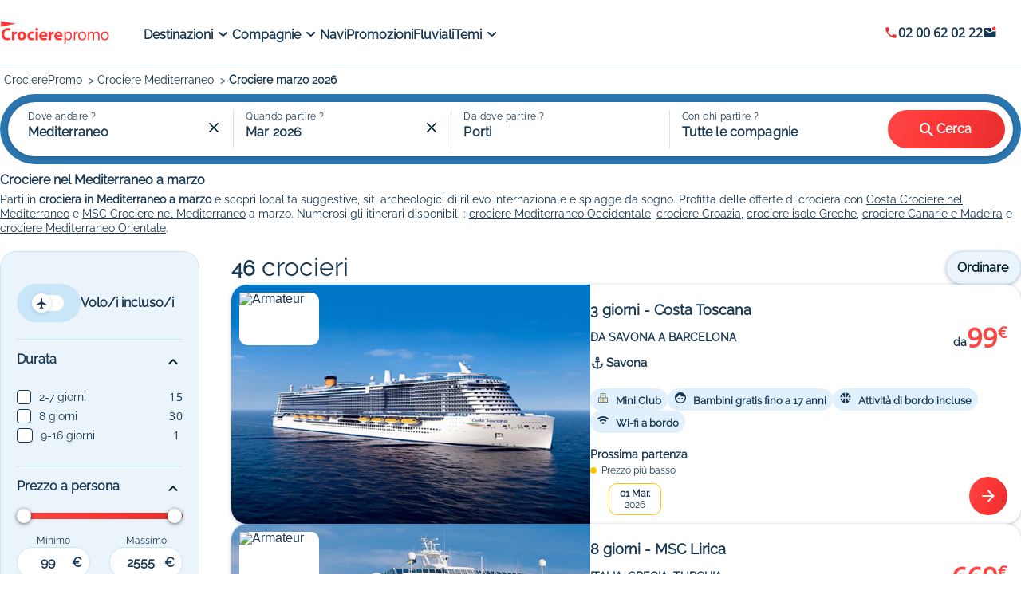

--- FILE ---
content_type: text/html;charset=UTF-8
request_url: https://www.crocierepromo.it/crociere-mediterraneo-marzo/53-0-3/
body_size: 50518
content:

<!DOCTYPE html>
<html lang="fr">
<head>
<script defer type="text/javascript">window.gdprAppliesGlobally=true;(function(){function a(e){if(!window.frames[e]){if(document.body&&document.body.firstChild){var t=document.body;var n=document.createElement("iframe");n.style.display="none";n.name=e;n.title=e;t.insertBefore(n,t.firstChild)} else{setTimeout(function(){a(e)},5)}}}function e(n,r,o,c,s){function e(e,t,n,a){if(typeof n!=="function"){return}if(!window[r]){window[r]=[]}var i=false;if(s){i=s(e,t,n)}if(!i){window[r].push({command:e,parameter:t,callback:n,version:a})}}e.stub=true;function t(a){if(!window[n]||window[n].stub!==true){return}if(!a.data){return}var i=typeof a.data==="string";var e;try{e=i?JSON.parse(a.data):a.data}catch(t){return}if(e[o]){var r=e[o];window[n](r.command,r.parameter,function(e,t){var n={};n[c]={returnValue:e,success:t,callId:r.callId};a.source.postMessage(i?JSON.stringify:n,"*")},r.version)}}if(typeof window[n]!=="function"){window[n]=e;if(window.addEventListener){window.addEventListener("message",t,false)}else{window.attachEvent("onmessage",t)}}}e("_tcfapi","tcfapiBuffer","tcfapiCall","tcfapiReturn");a("_tcfapiLocator");(function(e){ var t=document.createElement("script");t.id="spcloader";t.type="text/javascript";t.async=true;t.src="https://sdk.privacy-center.org/"+e+"/loader.js?target="+document.location.hostname;t.charset="utf-8";var n=document.getElementsByTagName("script")[0];n.parentNode.insertBefore(t,n)})("00e2081b-aed0-4934-b7c9-f35024cdfd7a")})();</script>
<script>
window.dataLayer = window.dataLayer || [];
</script>
<script type="text/javascript">
function loadGTM() {
(function(w,d,s,l,i){
w[l]=w[l]||[];
w[l].push({'gtm.start': new Date().getTime(), event:'gtm.js'});
var f = d.getElementsByTagName(s)[0],
j = d.createElement(s),
dl = l !== 'dataLayer' ? '&l=' + l : '';
j.async = true;
j.src = 'https://www.googletagmanager.com/gtm.js?id=' + i + dl;
f.parentNode.insertBefore(j, f);
})(window, document, 'script', 'dataLayer', 'GTM-9MXG');
}
if (window.Didomi && typeof window.Didomi.on === 'function') {
Didomi.on('ready', loadGTM);
} else {
window.didomiOnReady = window.didomiOnReady || [];
window.didomiOnReady.push(loadGTM);
}
</script>
<!-- End Google Tag Manager -->
<noscript>
<iframe src="https://www.googletagmanager.com/ns.html?id=GTM-9MXG"
height="0" width="0"
style="display:none;visibility:hidden"></iframe>
</noscript>
<!-- DataLayer events -->
<script>
const urlParams = new URLSearchParams(window.location.search);
const userAgent = navigator.userAgent;
function getDeviceType() {
if (/(tablet|ipad|playbook|silk)|(android(?!.*mobi))/i.test(userAgent)) {
return "tablet";
}
if (/Mobile|iP(hone|od)|Android|BlackBerry|IEMobile|Kindle|Silk-Accelerated|(hpw|web)OS|Opera M(obi|ini)/.test(userAgent)) {
return "mobile";
}
return "desktop";
};
function refactorString(str) {
const desiredPart = str.split('/')[2];
return desiredPart ? desiredPart.replace(/[^a-zA-Z0-9]/g, "_").toLowerCase() : "";
}
function getBrowserName() {
let browserName = "no browser detection";
if (userAgent.match(/firefox|fxios/i)) {
browserName = "firefox";
}
if (userAgent.match(/chrome|chromium|crios/i)) {
browserName = "chrome";
} else {
if (userAgent.match(/safari/i)) {
browserName = "safari";
}
}
if (userAgent.match(/opr\//i)) {
browserName = "opera";
}
if (userAgent.match(/edg/i)) {
browserName = "edge";
}
return browserName;
}
const resultasNb = 46;
let slTemplateType;
if (resultasNb !== null) {
const nb = parseInt(resultasNb);
if (nb === 0) {
slTemplateType = "sans_resultats";
} else if (nb > 0 && nb <= 4) {
slTemplateType = "peu_de_resultats";
} else if (nb > 4) {
slTemplateType = "classique";
}
}
dataLayer.push({page_data: null});
dataLayer.push({
event: "page_view",
page_data: {
site_name: "abcroisiere",
site_section: "general",
pagename: "liste_resultats",
pagename_detail: refactorString(window.location.pathname),
site_country: "IT",
language: "it",
abtest: "",
environment: "prod",
url_path: window.location.pathname,
device: getDeviceType(),
browser: getBrowserName(),
platform: "website",
category: slTemplateType,
resultas_nb: "46",
},
user_data: {
email: urlParams.get("uid")?.toLowerCase()
}
});
</script>
<!-- End DataLayer events -->
<meta charset="UTF-8"/>
<meta name="viewport" content="width=device-width, initial-scale=1">
<meta name="apple-mobile-web-app-capable" content="yes"/>
<meta name="mobile-web-app-capable" content="yes"/>
<meta name="apple-mobile-web-app-status-bar-style" content="black"/>
<title>Crociere Mediterraneo marzo 2026 : prezzi, offerte e sconti | CrocierePromo</title>
<meta name="description" content="Crociere nel Mediterraneo a marzo a partire da 9223372036854775807€ ► 0 offerte con sconti fino a -60%. Scopri gli itinerari di crociera nel Mediterraneo Orientale, Mediterraneo Occidentale e nelle isole Greche a marzo su CrocierePromo. Prenota una crociera last minute o una crociera low cost !"/>
<meta property="og:title" content="Crociere Mediterraneo marzo 2026 : prezzi, offerte e sconti | CrocierePromo"/>
<meta property="og:description" content="Crociere nel Mediterraneo a marzo a partire da 9223372036854775807€ ► 0 offerte con sconti fino a -60%. Scopri gli itinerari di crociera nel Mediterraneo Orientale, Mediterraneo Occidentale e nelle isole Greche a marzo su CrocierePromo. Prenota una crociera last minute o una crociera low cost !"/>
<meta property="og:type" content="article"/>
<link rel="icon" type="image/x-icon" href="/sc/static/images/favicon_it.ico">
<meta name="robots"
content="index,
follow
"/>
<link rel="canonical" href="https://www.crocierepromo.it/crociere-mediterraneo-marzo/53-0-3/">
<link rel="alternate" hreflang="fr-FR" href="https://www.abcroisiere.com/fr/croisiere-mediterranee-mars/53-0-3/"/>
<link rel="alternate" hreflang="it-IT" href="https://www.crocierepromo.it/it/crociere-mediterraneo-marzo/53-0-3/"/>
<link rel="alternate" hreflang="es-ES" href="https://www.crucerospromo.es/es/crucero-mediterraneo-marzo/53-0-3/"/>
<link rel="alternate" hreflang="x-default" href="https://www.abcroisiere.com/fr/croisiere-mediterranee-mars/53-0-3/"/>
<script type="application/ld+json">
{
"@context": "https://schema.org",
"@type" : "Organization",
"url" : "www.crocierepromo.it",
"logo" : "www.crocierepromo.it/sc/static/images/logo_it.png"
}
</script>
<script type="application/ld+json">
{
"@context": "http://schema.org/",
"@type": "BreadcrumbList",
"itemListElement": [
{
"@type": "ListItem",
"position": 1,
"item": {
"@id": "/",
"name": "CrocierePromo"
}
},
{
"@type": "ListItem",
"position": 2,
"item": {
"@id": "/it/crociera/crociere-mediterraneo/destinazione,53,0/",
"name": "Crociere Mediterraneo"
}
},
{
"@type": "ListItem",
"position": 3,
"item": {
"@id": "/it/crociere-partenza-marzo/mese,{moisid}/",
"name": "Crociere marzo 2026"
}
}
]
}
</script>
<script type="application/ld+json">
{
"@context": "http://schema.org/",
"@type": "Product",
"name": "Crociere nel Mediterraneo a marzo",
"offers": {
"@type": "AggregateOffer",
"offerCount": "1.000",
"lowPrice": "99",
"priceCurrency": "EUR"
}
}
</script>
<script type="application/ld+json">
{
"@context": "https://schema.org",
"@type": "Event",
"name": "Da Savona a Barcelona",
"startDate": "2026-03-01",
"location": {
"@type": "Place",
"name": " Savona",
"address": { "@type": "PostalAddress", "addressLocality": " Savona" }
},
"offers": { "@type": "Offer", "url": "/crociera-da-savona-a-barcelona-3556343.html" }
}
</script>
<script type="application/ld+json">
{
"@context": "https://schema.org",
"@type": "Event",
"name": "Italia, Grecia, Turchia",
"startDate": "2026-03-07",
"location": {
"@type": "Place",
"name": " Bari",
"address": { "@type": "PostalAddress", "addressLocality": " Bari" }
},
"offers": { "@type": "Offer", "url": "/crociera-italia-grecia-turchia-3532579.html" }
}
</script>
<script type="application/ld+json">
{
"@context": "https://schema.org",
"@type": "Event",
"name": "Italia, Francia, Spagna",
"startDate": "2026-03-01",
"location": {
"@type": "Place",
"name": " Savona",
"address": { "@type": "PostalAddress", "addressLocality": " Savona" }
},
"offers": { "@type": "Offer", "url": "/crociera-italia-francia-spagna-3650791.html" }
}
</script>
<script>
function checkPartnersConditions(keywords){
var status = false;
const queryString = window.location.search;
if (!queryString) {
return status;
}
const urlParams = new URLSearchParams(queryString);
const gclid = urlParams.get('gclid');
const kword = urlParams.get('kword');
if (gclid !== null && kword !== null) {
const brandRegex = new RegExp('promovac|fram', 'i');
status = !brandRegex.test(kword);
if (status) {
return status;
}
}
const keywordsRegex = new RegExp(keywords, 'i');
status = keywordsRegex.test(queryString.toLowerCase());
return status;
}
function setCookiePartners(name, value) {
const date = new Date();
date.setTime(date.getTime() + 365 * 24 * 60 * 60 * 1000);
const expires = '; expires=' + date.toUTCString();
const domain = window.location.hostname.split('.').slice(-2).join('.');
document.cookie = name + '=' + (value || '') + expires + '; domain=.' + domain + '; path=/';
}
function setPartnersConditionsCookies() {
const tradedoublerExclusionsStatus = sessionStorage.getItem('exclusions_tradedoubler');
const timeoneExclusionsStatus = sessionStorage.getItem('exclusions_timeone');
const commonKeywords = 'criteo|retargeting|voyagespirates|shopbot|odv|alibabuy|facebook|social_ads|easy|oogolo|kayak|partirou|routard';
if (!tradedoublerExclusionsStatus) {
const tradedoublerExclusions = checkPartnersConditions(commonKeywords + '|timeone');
setCookiePartners('exclusions_tradedoubler', tradedoublerExclusions.toString());
sessionStorage.setItem('exclusions_tradedoubler', tradedoublerExclusions.toString());
}
if (!timeoneExclusionsStatus) {
const timeoneExclusions = checkPartnersConditions(commonKeywords + '|tradedoubler');
setCookiePartners('exclusions_timeone', timeoneExclusions.toString());
sessionStorage.setItem('exclusions_timeone', timeoneExclusions.toString());
}
if (tradedoublerExclusionsStatus) {
setCookiePartners('exclusions_tradedoubler', tradedoublerExclusionsStatus);
}
if (timeoneExclusionsStatus) {
setCookiePartners('exclusions_timeone', timeoneExclusionsStatus);
}
}
setPartnersConditionsCookies();
</script>
<link rel="preconnect" href="https://cdn.jsdelivr.net">
<link rel="stylesheet" href="https://cdn.jsdelivr.net/npm/swiper@9/swiper-bundle.min.css"/>
<link rel="stylesheet" href="/sc/static/css/abcroisiere/sl.css" type="text/css" defer/>
</head>
<body>
<!-- Google Tag Manager (noscript) -->
<noscript>
<iframe src="https://www.googletagmanager.com/ns.html?id=GTM-9MXG"
height="0" width="0" style="display:none;visibility:hidden">
</iframe>
</noscript>
<!-- End Google Tag Manager (noscript) -->
<script>
window.__INITIAL_STATE__ = {
config: {
"global": {
"brandName": "abcroisiere",
"siteName": "abcroisiere",
"defaultSL_FR": "/fr/croisieres/croisiere/destination,0,0/",
"defaultSL_ES": "/es/cruceros/crucero/destination,0,0/",
"defaultSL_IT": "/it/crociera/crociere/destination,0,0/",
"components": {
"trustPilot": {
"link": "https://fr.trustpilot.com/review/abcroisiere.com",
"labelLink": "Voir tous les avis Abcroisiere"
}
}
}
},
searchEngine: {
armateur: {
items: [
{
active: "true" === 'true'
,
id: parseInt("22,00")
,
libelle: "Carnival Cruises"
,
selected: false,
image: "https://static.service-voyages.com/mobile/croisiere/images/fr/compagnies-maritimes/logomini,carnival-cruises,22.svg"
,
}
,
{
active: "true" === 'true'
,
id: parseInt("28,00")
,
libelle: "Celebrity Cruises"
,
selected: false,
image: "https://static.service-voyages.com/mobile/croisiere/images/fr/compagnies-maritimes/logomini,celebrity-cruises,28.svg"
,
}
,
{
active: "true" === 'true'
,
id: parseInt("30,00")
,
libelle: "CroisiEurope"
,
selected: false,
image: "https://static.service-voyages.com/mobile/croisiere/images/fr/compagnies-maritimes/logomini,croisieurope,30.svg"
,
}
,
{
active: "true" === 'true'
,
id: parseInt("16,00")
,
libelle: "Cunard"
,
selected: false,
image: "https://static.service-voyages.com/mobile/croisiere/images/fr/compagnies-maritimes/logomini,cunard,16.svg"
,
}
,
{
active: "true" === 'true'
,
id: parseInt("47,00")
,
libelle: "Hurtigruten"
,
selected: false,
image: "https://static.service-voyages.com/mobile/croisiere/images/fr/compagnies-maritimes/logomini,hurtigruten,47.svg"
,
}
,
{
active: "true" === 'true'
,
id: parseInt("84,00")
,
libelle: "Paul Gauguin Cruises"
,
selected: false,
image: "https://static.service-voyages.com/mobile/croisiere/images/fr/compagnies-maritimes/logomini,paul-gauguin-cruises,84.svg"
,
}
],
topItems: [
{
active: "true" === 'true'
,
id: parseInt("13,00")
,
libelle: "MSC Crociere"
,
selected: false,
image: "https://static.service-voyages.com/mobile/croisiere/images/fr/compagnies-maritimes/logosvg,msc-crociere,13.svg"
,
}
,
{
active: "true" === 'true'
,
id: parseInt("7,00")
,
libelle: "Costa Crociere"
,
selected: false,
image: "https://static.service-voyages.com/mobile/croisiere/images/fr/compagnies-maritimes/logosvg,costa-crociere,7.svg"
,
}
,
{
active: "true" === 'true'
,
id: parseInt("34,00")
,
libelle: "Norwegian Cruise Line"
,
selected: false,
image: "https://static.service-voyages.com/mobile/croisiere/images/fr/compagnies-maritimes/logosvg,norwegian-cruise-line,34.svg"
,
}
,
{
active: "true" === 'true'
,
id: parseInt("11,00")
,
libelle: "Royal Caribbean"
,
selected: false,
image: "https://static.service-voyages.com/mobile/croisiere/images/fr/compagnies-maritimes/logosvg,royal-caribbean,11.svg"
,
}
,
{
active: "true" === 'true'
,
id: parseInt("72,00")
,
libelle: "Celestyal Cruises"
,
selected: false,
image: "https://static.service-voyages.com/mobile/croisiere/images/fr/compagnies-maritimes/logosvg,celestyal-cruises,72.svg"
,
}
,
{
active: "true" === 'true'
,
id: parseInt("29,00")
,
libelle: "Princess Cruises"
,
selected: false,
image: "https://static.service-voyages.com/mobile/croisiere/images/fr/compagnies-maritimes/logosvg,princess-cruises,29.svg"
,
}
,
{
active: "true" === 'true'
,
id: parseInt("73,00")
,
libelle: "Holland America Line"
,
selected: false,
image: "https://static.service-voyages.com/mobile/croisiere/images/fr/compagnies-maritimes/logosvg,holland-america-line,73.svg"
,
}
]
},
calendrier: {
2028: [
{
active: "true" === 'true'
,
month: parseInt("1,00")
,
year: parseInt("2028,00")
,
monthLibelleLong: "gennaio"
,
monthLibelleShort: "gen"
,
selected: false,
}
,
{
active: "true" === 'true'
,
month: parseInt("2,00")
,
year: parseInt("2028,00")
,
monthLibelleLong: "febbraio"
,
monthLibelleShort: "feb"
,
selected: false,
}
,
{
active: "true" === 'true'
,
month: parseInt("3,00")
,
year: parseInt("2028,00")
,
monthLibelleLong: "marzo"
,
monthLibelleShort: "mar"
,
selected: false,
}
,
{
active: "true" === 'true'
,
month: parseInt("4,00")
,
year: parseInt("2028,00")
,
monthLibelleLong: "aprile"
,
monthLibelleShort: "apr"
,
selected: false,
}
,
{
active: "true" === 'true'
,
month: parseInt("5,00")
,
year: parseInt("2028,00")
,
monthLibelleLong: "maggio"
,
monthLibelleShort: "mag"
,
selected: false,
}
,
{
active: "false" === 'true'
,
month: parseInt("6,00")
,
year: parseInt("2028,00")
,
monthLibelleLong: "giugno"
,
monthLibelleShort: "giu"
,
selected: false,
}
,
{
active: "false" === 'true'
,
month: parseInt("7,00")
,
year: parseInt("2028,00")
,
monthLibelleLong: "luglio"
,
monthLibelleShort: "lug"
,
selected: false,
}
,
{
active: "false" === 'true'
,
month: parseInt("8,00")
,
year: parseInt("2028,00")
,
monthLibelleLong: "agosto"
,
monthLibelleShort: "ago"
,
selected: false,
}
,
{
active: "false" === 'true'
,
month: parseInt("9,00")
,
year: parseInt("2028,00")
,
monthLibelleLong: "settembre"
,
monthLibelleShort: "set"
,
selected: false,
}
,
{
active: "false" === 'true'
,
month: parseInt("10,00")
,
year: parseInt("2028,00")
,
monthLibelleLong: "ottobre"
,
monthLibelleShort: "ott"
,
selected: false,
}
,
{
active: "false" === 'true'
,
month: parseInt("11,00")
,
year: parseInt("2028,00")
,
monthLibelleLong: "novembre"
,
monthLibelleShort: "nov"
,
selected: false,
}
],
2027: [
{
active: "true" === 'true'
,
month: parseInt("1,00")
,
year: parseInt("2027,00")
,
monthLibelleLong: "gennaio"
,
monthLibelleShort: "gen"
,
selected: false,
}
,
{
active: "true" === 'true'
,
month: parseInt("2,00")
,
year: parseInt("2027,00")
,
monthLibelleLong: "febbraio"
,
monthLibelleShort: "feb"
,
selected: false,
}
,
{
active: "true" === 'true'
,
month: parseInt("3,00")
,
year: parseInt("2027,00")
,
monthLibelleLong: "marzo"
,
monthLibelleShort: "mar"
,
selected: false,
}
,
{
active: "true" === 'true'
,
month: parseInt("4,00")
,
year: parseInt("2027,00")
,
monthLibelleLong: "aprile"
,
monthLibelleShort: "apr"
,
selected: false,
}
,
{
active: "true" === 'true'
,
month: parseInt("5,00")
,
year: parseInt("2027,00")
,
monthLibelleLong: "maggio"
,
monthLibelleShort: "mag"
,
selected: false,
}
,
{
active: "true" === 'true'
,
month: parseInt("6,00")
,
year: parseInt("2027,00")
,
monthLibelleLong: "giugno"
,
monthLibelleShort: "giu"
,
selected: false,
}
,
{
active: "true" === 'true'
,
month: parseInt("7,00")
,
year: parseInt("2027,00")
,
monthLibelleLong: "luglio"
,
monthLibelleShort: "lug"
,
selected: false,
}
,
{
active: "true" === 'true'
,
month: parseInt("8,00")
,
year: parseInt("2027,00")
,
monthLibelleLong: "agosto"
,
monthLibelleShort: "ago"
,
selected: false,
}
,
{
active: "true" === 'true'
,
month: parseInt("9,00")
,
year: parseInt("2027,00")
,
monthLibelleLong: "settembre"
,
monthLibelleShort: "set"
,
selected: false,
}
,
{
active: "true" === 'true'
,
month: parseInt("10,00")
,
year: parseInt("2027,00")
,
monthLibelleLong: "ottobre"
,
monthLibelleShort: "ott"
,
selected: false,
}
,
{
active: "true" === 'true'
,
month: parseInt("11,00")
,
year: parseInt("2027,00")
,
monthLibelleLong: "novembre"
,
monthLibelleShort: "nov"
,
selected: false,
}
,
{
active: "true" === 'true'
,
month: parseInt("12,00")
,
year: parseInt("2027,00")
,
monthLibelleLong: "dicembre"
,
monthLibelleShort: "dic"
,
selected: false,
}
],
2026: [
{
active: "true" === 'true'
,
month: parseInt("1,00")
,
year: parseInt("2026,00")
,
monthLibelleLong: "gennaio"
,
monthLibelleShort: "gen"
,
selected: false,
}
,
{
active: "true" === 'true'
,
month: parseInt("2,00")
,
year: parseInt("2026,00")
,
monthLibelleLong: "febbraio"
,
monthLibelleShort: "feb"
,
selected: false,
}
,
{
active: "true" === 'true'
,
month: parseInt("3,00")
,
year: parseInt("2026,00")
,
monthLibelleLong: "marzo"
,
monthLibelleShort: "mar"
,
selected: false,
}
,
{
active: "true" === 'true'
,
month: parseInt("4,00")
,
year: parseInt("2026,00")
,
monthLibelleLong: "aprile"
,
monthLibelleShort: "apr"
,
selected: false,
}
,
{
active: "true" === 'true'
,
month: parseInt("5,00")
,
year: parseInt("2026,00")
,
monthLibelleLong: "maggio"
,
monthLibelleShort: "mag"
,
selected: false,
}
,
{
active: "true" === 'true'
,
month: parseInt("6,00")
,
year: parseInt("2026,00")
,
monthLibelleLong: "giugno"
,
monthLibelleShort: "giu"
,
selected: false,
}
,
{
active: "true" === 'true'
,
month: parseInt("7,00")
,
year: parseInt("2026,00")
,
monthLibelleLong: "luglio"
,
monthLibelleShort: "lug"
,
selected: false,
}
,
{
active: "true" === 'true'
,
month: parseInt("8,00")
,
year: parseInt("2026,00")
,
monthLibelleLong: "agosto"
,
monthLibelleShort: "ago"
,
selected: false,
}
,
{
active: "true" === 'true'
,
month: parseInt("9,00")
,
year: parseInt("2026,00")
,
monthLibelleLong: "settembre"
,
monthLibelleShort: "set"
,
selected: false,
}
,
{
active: "true" === 'true'
,
month: parseInt("10,00")
,
year: parseInt("2026,00")
,
monthLibelleLong: "ottobre"
,
monthLibelleShort: "ott"
,
selected: false,
}
,
{
active: "true" === 'true'
,
month: parseInt("11,00")
,
year: parseInt("2026,00")
,
monthLibelleLong: "novembre"
,
monthLibelleShort: "nov"
,
selected: false,
}
,
{
active: "true" === 'true'
,
month: parseInt("12,00")
,
year: parseInt("2026,00")
,
monthLibelleLong: "dicembre"
,
monthLibelleShort: "dic"
,
selected: false,
}
],
},
destination: {
items: [
{
active: "true" === 'true'
,
id: parseInt("64,00")
,
libelle: "Pacifico"
,
selected: false,
image: null,
}
,
{
active: "true" === 'true'
,
id: parseInt("19,00")
,
libelle: "Sud America"
,
selected: false,
image: null,
}
,
{
active: "true" === 'true'
,
id: parseInt("78,00")
,
libelle: "Africa"
,
selected: false,
image: null,
}
,
{
active: "true" === 'true'
,
id: parseInt("5,00")
,
libelle: "Asia"
,
selected: false,
image: null,
}
,
{
active: "true" === 'true'
,
id: parseInt("3,00")
,
libelle: "Nord America"
,
selected: false,
image: null,
}
,
{
active: "true" === 'true'
,
id: parseInt("68,00")
,
libelle: "Medio Oriente"
,
selected: false,
image: null,
}
],
topItems: [
{
active: "true" === 'true'
,
id: parseInt("53,00")
,
libelle: "Mediterraneo"
,
selected: false,
image: "https://static.service-voyages.com/mobile/croisiere/images/it/destinations-maritimes/top,mediterraneo,53,0.png"
,
}
,
{
active: "true" === 'true'
,
id: parseInt("15,00")
,
libelle: "Caraibi"
,
selected: false,
image: "https://static.service-voyages.com/mobile/croisiere/images/it/destinations-maritimes/top,caraibi,15,0.png"
,
}
,
{
active: "true" === 'true'
,
id: parseInt("18,00")
,
libelle: "Nord Europa / Fiordi"
,
selected: false,
image: "https://static.service-voyages.com/mobile/croisiere/images/it/destinations-maritimes/top,nord-europa-fiordi,18,0.png"
,
}
,
{
active: "true" === 'true'
,
id: parseInt("80,00")
,
libelle: "Transatlantico"
,
selected: false,
image: "https://static.service-voyages.com/mobile/croisiere/images/it/destinations-maritimes/top,transatlantico,80,0.png"
,
}
,
{
active: "true" === 'true'
,
id: parseInt("82,00")
,
libelle: "Giro del Mondo"
,
selected: false,
image: "https://static.service-voyages.com/mobile/croisiere/images/it/destinations-maritimes/top,giro-del-mondo,82,0.png"
,
}
,
{
active: "true" === 'true'
,
id: parseInt("314,00")
,
libelle: "Crociere Fluviali"
,
selected: false,
image: "https://static.service-voyages.com/mobile/croisiere/images/it/destinations-maritimes/top,croisieres-fluviales,314,0.png"
,
}
]
},
portDeDepart: {
items: [
{
active: "true" === 'true'
,
id: parseInt("382,00")
,
libelle: "Abu Dhabi"
,
selected: false,
codeIsoLocation: "AUH"
,
codeIsoPays: "AE"
,
}
,
{
active: "true" === 'true'
,
id: parseInt("19,00")
,
libelle: "Alicante"
,
selected: false,
codeIsoLocation: "ALC"
,
codeIsoPays: "ES"
,
}
,
{
active: "true" === 'true'
,
id: parseInt("515,00")
,
libelle: "Amburgo"
,
selected: false,
codeIsoLocation: "HAM"
,
codeIsoPays: "DE"
,
}
,
{
active: "true" === 'true'
,
id: parseInt("349,00")
,
libelle: "Amsterdam"
,
selected: false,
codeIsoLocation: "AMS"
,
codeIsoPays: "NL"
,
}
,
{
active: "true" === 'true'
,
id: parseInt("114,00")
,
libelle: "Ancona"
,
selected: false,
codeIsoLocation: "AOI"
,
codeIsoPays: "IT"
,
}
,
{
active: "true" === 'true'
,
id: parseInt("388,00")
,
libelle: "Arrecife"
,
selected: false,
codeIsoLocation: "ACE"
,
codeIsoPays: "ES"
,
}
,
{
active: "true" === 'true'
,
id: parseInt("302,00")
,
libelle: "Auckland"
,
selected: false,
codeIsoLocation: "AKL"
,
codeIsoPays: "NZ"
,
}
,
{
active: "true" === 'true'
,
id: parseInt("5400,00")
,
libelle: "Baoshan"
,
selected: false,
codeIsoLocation: "BAO"
,
codeIsoPays: "CN"
,
}
,
{
active: "true" === 'true'
,
id: parseInt("53,00")
,
libelle: "Barcellona"
,
selected: false,
codeIsoLocation: "BCN"
,
codeIsoPays: "ES"
,
}
,
{
active: "true" === 'true'
,
id: parseInt("788,00")
,
libelle: "Benoa"
,
selected: false,
codeIsoLocation: "BOA"
,
codeIsoPays: "ID"
,
}
,
{
active: "true" === 'true'
,
id: parseInt("236,00")
,
libelle: "Bergen"
,
selected: false,
codeIsoLocation: "BGO"
,
codeIsoPays: "NO"
,
}
,
{
active: "true" === 'true'
,
id: parseInt("358,00")
,
libelle: "Boston"
,
selected: false,
codeIsoLocation: "BOS"
,
codeIsoPays: "US"
,
}
,
{
active: "true" === 'true'
,
id: parseInt("143,00")
,
libelle: "Brindisi"
,
selected: false,
codeIsoLocation: "BDS"
,
codeIsoPays: "IT"
,
}
,
{
active: "true" === 'true'
,
id: parseInt("5,00")
,
libelle: "Brisbane"
,
selected: false,
codeIsoLocation: "BNE"
,
codeIsoPays: "AU"
,
}
,
{
active: "true" === 'true'
,
id: parseInt("6,00")
,
libelle: "Buenos Aires"
,
selected: false,
codeIsoLocation: "BUE"
,
codeIsoPays: "AR"
,
}
,
{
active: "true" === 'true'
,
id: parseInt("145,00")
,
libelle: "Cagliari"
,
selected: false,
codeIsoLocation: "CAG"
,
codeIsoPays: "IT"
,
}
,
{
active: "true" === 'true'
,
id: parseInt("78,00")
,
libelle: "Cannes"
,
selected: false,
codeIsoLocation: "CEQ"
,
codeIsoPays: "FR"
,
}
,
{
active: "true" === 'true'
,
id: parseInt("407,00")
,
libelle: "Cape Liberty"
,
selected: false,
codeIsoLocation: "BAY"
,
codeIsoPays: "US"
,
}
,
{
active: "true" === 'true'
,
id: parseInt("154,00")
,
libelle: "Catania"
,
selected: false,
codeIsoLocation: "CTA"
,
codeIsoPays: "IT"
,
}
,
{
active: "true" === 'true'
,
id: parseInt("563,00")
,
libelle: "Doha"
,
selected: false,
codeIsoLocation: "DOH"
,
codeIsoPays: "QA"
,
}
,
{
active: "true" === 'true'
,
id: parseInt("341,00")
,
libelle: "Durban"
,
selected: false,
codeIsoLocation: "DUR"
,
codeIsoPays: "ZA"
,
}
,
{
active: "true" === 'true'
,
id: parseInt("361,00")
,
libelle: "Fort Lauderdale"
,
selected: false,
codeIsoLocation: "FLL"
,
codeIsoPays: "US"
,
}
,
{
active: "true" === 'true'
,
id: parseInt("395,00")
,
libelle: "Funchal"
,
selected: false,
codeIsoLocation: "FNC"
,
codeIsoPays: "PT"
,
}
,
{
active: "true" === 'true'
,
id: parseInt("1498,00")
,
libelle: "Galveston"
,
selected: false,
codeIsoLocation: "GLS"
,
codeIsoPays: "US"
,
}
,
{
active: "true" === 'true'
,
id: parseInt("81,00")
,
libelle: "Hong Kong"
,
selected: false,
codeIsoLocation: "HKG"
,
codeIsoPays: "HK"
,
}
,
{
active: "true" === 'true'
,
id: parseInt("367,00")
,
libelle: "Honolulu"
,
selected: false,
codeIsoLocation: "HNL"
,
codeIsoPays: "US"
,
}
,
{
active: "true" === 'true'
,
id: parseInt("157,00")
,
libelle: "Il Pireo"
,
selected: false,
codeIsoLocation: "PIR"
,
codeIsoPays: "GR"
,
}
,
{
active: "true" === 'true'
,
id: parseInt("337,00")
,
libelle: "Istanbul"
,
selected: false,
codeIsoLocation: "IST"
,
codeIsoPays: "TR"
,
}
,
{
active: "true" === 'true'
,
id: parseInt("5312,00")
,
libelle: "Jacksonville"
,
selected: false,
codeIsoLocation: "JAX"
,
codeIsoPays: "US"
,
}
,
{
active: "true" === 'true'
,
id: parseInt("599,00")
,
libelle: "Keelung"
,
selected: false,
codeIsoLocation: "KEL"
,
codeIsoPays: "TW"
,
}
,
{
active: "true" === 'true'
,
id: parseInt("28,00")
,
libelle: "Kiel"
,
selected: false,
codeIsoLocation: "KEL"
,
codeIsoPays: "DE"
,
}
,
{
active: "true" === 'true'
,
id: parseInt("271,00")
,
libelle: "Kirkenes"
,
selected: false,
codeIsoLocation: "KKN"
,
codeIsoPays: "NO"
,
}
,
{
active: "true" === 'true'
,
id: parseInt("340,00")
,
libelle: "Kusadasi"
,
selected: false,
codeIsoLocation: "KUS"
,
codeIsoPays: "TR"
,
}
,
{
active: "true" === 'true'
,
id: parseInt("26,00")
,
libelle: "La Romana"
,
selected: false,
codeIsoLocation: "LRM"
,
codeIsoPays: "DO"
,
}
,
{
active: "true" === 'true'
,
id: parseInt("178,00")
,
libelle: "La Spezia"
,
selected: false,
codeIsoLocation: "SPE"
,
codeIsoPays: "IT"
,
}
,
{
active: "true" === 'true'
,
id: parseInt("207,00")
,
libelle: "La Valletta"
,
selected: false,
codeIsoLocation: "MLA"
,
codeIsoPays: "MT"
,
}
,
{
active: "true" === 'true'
,
id: parseInt("161,00")
,
libelle: "Las Palmas"
,
selected: false,
codeIsoLocation: "LPA"
,
codeIsoPays: "ES"
,
}
,
{
active: "true" === 'true'
,
id: parseInt("2609,00")
,
libelle: "Lavrio"
,
selected: false,
codeIsoLocation: "LAV"
,
codeIsoPays: "GR"
,
}
,
{
active: "true" === 'true'
,
id: parseInt("415,00")
,
libelle: "Le Havre"
,
selected: false,
codeIsoLocation: "LEH"
,
codeIsoPays: "FR"
,
}
,
{
active: "true" === 'true'
,
id: parseInt("254,00")
,
libelle: "Lisbona"
,
selected: false,
codeIsoLocation: "LIS"
,
codeIsoPays: "PT"
,
}
,
{
active: "true" === 'true'
,
id: parseInt("189,00")
,
libelle: "Livorno"
,
selected: false,
codeIsoLocation: "LIV"
,
codeIsoPays: "IT"
,
}
,
{
active: "true" === 'true'
,
id: parseInt("377,00")
,
libelle: "Los Angeles"
,
selected: false,
codeIsoLocation: "LAX"
,
codeIsoPays: "US"
,
}
,
{
active: "true" === 'true'
,
id: parseInt("170,00")
,
libelle: "Malaga"
,
selected: false,
codeIsoLocation: "AGP"
,
codeIsoPays: "ES"
,
}
,
{
active: "true" === 'true'
,
id: parseInt("5806,00")
,
libelle: "Marghera"
,
selected: false,
codeIsoLocation: "PMA"
,
codeIsoPays: "IT"
,
}
,
{
active: "true" === 'true'
,
id: parseInt("88,00")
,
libelle: "Marsiglia"
,
selected: false,
codeIsoLocation: "MRS"
,
codeIsoPays: "FR"
,
}
,
{
active: "true" === 'true'
,
id: parseInt("200,00")
,
libelle: "Messina"
,
selected: false,
codeIsoLocation: "MSN"
,
codeIsoPays: "IT"
,
}
,
{
active: "true" === 'true'
,
id: parseInt("475,00")
,
libelle: "Naha Okinawa"
,
selected: false,
codeIsoLocation: "NAH"
,
codeIsoPays: "JP"
,
}
,
{
active: "true" === 'true'
,
id: parseInt("208,00")
,
libelle: "Napoli"
,
selected: false,
codeIsoLocation: "NAP"
,
codeIsoPays: "IT"
,
}
,
{
active: "true" === 'true'
,
id: parseInt("373,00")
,
libelle: "New Orleans"
,
selected: false,
codeIsoLocation: "MSY"
,
codeIsoPays: "US"
,
}
,
{
active: "true" === 'true'
,
id: parseInt("376,00")
,
libelle: "New York"
,
selected: false,
codeIsoLocation: "NYC"
,
codeIsoPays: "US"
,
}
,
{
active: "true" === 'true'
,
id: parseInt("97,00")
,
libelle: "Nizza"
,
selected: false,
codeIsoLocation: "NCE"
,
codeIsoPays: "FR"
,
}
,
{
active: "true" === 'true'
,
id: parseInt("211,00")
,
libelle: "Olbia"
,
selected: false,
codeIsoLocation: "OLB"
,
codeIsoPays: "IT"
,
}
,
{
active: "true" === 'true'
,
id: parseInt("320,00")
,
libelle: "Papeete"
,
selected: false,
codeIsoLocation: "PPT"
,
codeIsoPays: "PF"
,
}
,
{
active: "true" === 'true'
,
id: parseInt("23,00")
,
libelle: "Parigi"
,
selected: false,
codeIsoLocation: "PAR"
,
codeIsoPays: "FR"
,
}
,
{
active: "true" === 'true'
,
id: parseInt("79,00")
,
libelle: "Pointe-à-Pitre"
,
selected: false,
codeIsoLocation: "PTP"
,
codeIsoPays: "GP"
,
}
,
{
active: "true" === 'true'
,
id: parseInt("369,00")
,
libelle: "Port Canaveral"
,
selected: false,
codeIsoLocation: "PCV"
,
codeIsoPays: "US"
,
}
,
{
active: "true" === 'true'
,
id: parseInt("278,00")
,
libelle: "Porto"
,
selected: false,
codeIsoLocation: "OPO"
,
codeIsoPays: "PT"
,
}
,
{
active: "true" === 'true'
,
id: parseInt("431,00")
,
libelle: "Ravenna"
,
selected: false,
codeIsoLocation: "RAN"
,
codeIsoPays: "IT"
,
}
,
{
active: "true" === 'true'
,
id: parseInt("44,00")
,
libelle: "Rio de Janeiro"
,
selected: false,
codeIsoLocation: "RIO"
,
codeIsoPays: "BR"
,
}
,
{
active: "true" === 'true'
,
id: parseInt("356,00")
,
libelle: "Rotterdam"
,
selected: false,
codeIsoLocation: "RTM"
,
codeIsoPays: "NL"
,
}
,
{
active: "true" === 'true'
,
id: parseInt("5396,00")
,
libelle: "San Antonio"
,
selected: false,
codeIsoLocation: "SAI"
,
codeIsoPays: "CL"
,
}
,
{
active: "true" === 'true'
,
id: parseInt("239,00")
,
libelle: "San Juan (Porto Rico)"
,
selected: false,
codeIsoLocation: "SJU"
,
codeIsoPays: "PR"
,
}
,
{
active: "true" === 'true'
,
id: parseInt("219,00")
,
libelle: "Santa Cruz de Tenerife"
,
selected: false,
codeIsoLocation: "SCT"
,
codeIsoPays: "ES"
,
}
,
{
active: "true" === 'true'
,
id: parseInt("30,00")
,
libelle: "Santo Domingo"
,
selected: false,
codeIsoLocation: "SDQ"
,
codeIsoPays: "DO"
,
}
,
{
active: "true" === 'true'
,
id: parseInt("880,00")
,
libelle: "Santos"
,
selected: false,
codeIsoLocation: "SSZ"
,
codeIsoPays: "BR"
,
}
,
{
active: "true" === 'true'
,
id: parseInt("362,00")
,
libelle: "Seattle"
,
selected: false,
codeIsoLocation: "SEA"
,
codeIsoPays: "US"
,
}
,
{
active: "true" === 'true'
,
id: parseInt("1253,00")
,
libelle: "Seward"
,
selected: false,
codeIsoLocation: "SWD"
,
codeIsoPays: "US"
,
}
,
{
active: "true" === 'true'
,
id: parseInt("43,00")
,
libelle: "Shanghai"
,
selected: false,
codeIsoLocation: "SHA"
,
codeIsoPays: "CN"
,
}
,
{
active: "true" === 'true'
,
id: parseInt("202,00")
,
libelle: "Southampton"
,
selected: false,
codeIsoLocation: "SOU"
,
codeIsoPays: "GB"
,
}
,
{
active: "true" === 'true'
,
id: parseInt("135,00")
,
libelle: "Spalato"
,
selected: false,
codeIsoLocation: "SPU"
,
codeIsoPays: "HR"
,
}
,
{
active: "true" === 'true'
,
id: parseInt("13,00")
,
libelle: "Sydney"
,
selected: false,
codeIsoLocation: "SYD"
,
codeIsoPays: "AU"
,
}
,
{
active: "true" === 'true'
,
id: parseInt("1423,00")
,
libelle: "Tampa"
,
selected: false,
codeIsoLocation: "TPA"
,
codeIsoPays: "US"
,
}
,
{
active: "true" === 'true'
,
id: parseInt("494,00")
,
libelle: "Taranto"
,
selected: false,
codeIsoLocation: "TAR"
,
codeIsoPays: "IT"
,
}
,
{
active: "true" === 'true'
,
id: parseInt("4596,00")
,
libelle: "Tarragona"
,
selected: false,
codeIsoLocation: "TAR"
,
codeIsoPays: "ES"
,
}
,
{
active: "true" === 'true'
,
id: parseInt("153,00")
,
libelle: "Tokyo"
,
selected: false,
codeIsoLocation: "TYO"
,
codeIsoPays: "JP"
,
}
,
{
active: "true" === 'true'
,
id: parseInt("259,00")
,
libelle: "Valencia"
,
selected: false,
codeIsoLocation: "VLC"
,
codeIsoPays: "ES"
,
}
,
{
active: "true" === 'true'
,
id: parseInt("1251,00")
,
libelle: "Vancouver"
,
selected: false,
codeIsoLocation: "VAN"
,
codeIsoPays: "CA"
,
}
,
{
active: "true" === 'true'
,
id: parseInt("577,00")
,
libelle: "Vienna"
,
selected: false,
codeIsoLocation: "VIE"
,
codeIsoPays: "AT"
,
}
,
{
active: "true" === 'true'
,
id: parseInt("63,00")
,
libelle: "Warnemünde"
,
selected: false,
codeIsoLocation: "WAR"
,
codeIsoPays: "DE"
,
}
,
{
active: "true" === 'true'
,
id: parseInt("2719,00")
,
libelle: "Whittier"
,
selected: false,
codeIsoLocation: "WQF"
,
codeIsoPays: "US"
,
}
],
topItems: [
{
active: "true" === 'true'
,
id: parseInt("176,00")
,
libelle: "Genova"
,
selected: false,
codeIsoLocation: "GOA"
,
codeIsoPays: "IT"
,
}
,
{
active: "true" === 'true'
,
id: parseInt("159,00")
,
libelle: "Civitavecchia"
,
selected: false,
codeIsoLocation: "CVV"
,
codeIsoPays: "IT"
,
}
,
{
active: "true" === 'true'
,
id: parseInt("264,00")
,
libelle: "Savona"
,
selected: false,
codeIsoLocation: "SVN"
,
codeIsoPays: "IT"
,
}
,
{
active: "true" === 'true'
,
id: parseInt("285,00")
,
libelle: "Venezia"
,
selected: false,
codeIsoLocation: "VCE"
,
codeIsoPays: "IT"
,
}
,
{
active: "true" === 'true'
,
id: parseInt("218,00")
,
libelle: "Palermo"
,
selected: false,
codeIsoLocation: "PMO"
,
codeIsoPays: "IT"
,
}
,
{
active: "true" === 'true'
,
id: parseInt("139,00")
,
libelle: "Bari"
,
selected: false,
codeIsoLocation: "BRI"
,
codeIsoPays: "IT"
,
}
,
{
active: "true" === 'true'
,
id: parseInt("280,00")
,
libelle: "Trieste"
,
selected: false,
codeIsoLocation: "TRS"
,
codeIsoPays: "IT"
,
}
,
{
active: "true" === 'true'
,
id: parseInt("379,00")
,
libelle: "Miami"
,
selected: false,
codeIsoLocation: "MIA"
,
codeIsoPays: "US"
,
}
,
{
active: "true" === 'true'
,
id: parseInt("1,00")
,
libelle: "Dubai"
,
selected: false,
codeIsoLocation: "DXB"
,
codeIsoPays: "AE"
,
}
,
{
active: "true" === 'true'
,
id: parseInt("22,00")
,
libelle: "Copenaghen"
,
selected: false,
codeIsoLocation: "CPH"
,
codeIsoPays: "DK"
,
}
,
{
active: "true" === 'true'
,
id: parseInt("394,00")
,
libelle: "Fort-de-France"
,
selected: false,
codeIsoLocation: "FDF"
,
codeIsoPays: "MQ"
,
}
]
},
},
zapette: {
volInclus: {
libelle: "Vol Inclus",
selected: false
},
duree: [
{
id: 1,
libelle: "2-7 giorni",
selected: false,
nbOffers: 15,
categoryName: "",
categoryImage: ""
},
{
id: 2,
libelle: "8 giorni",
selected: false,
nbOffers: 30,
categoryName: "",
categoryImage: ""
},
{
id: 3,
libelle: "9-16 giorni",
selected: false,
nbOffers: 1,
categoryName: "",
categoryImage: ""
}
],
zone: [
{
libelle: "Mediterraneo Occidentale",
selected: false,
destinationId: 53,
zoneId: 14,
nbOffers: 33
},
{
libelle: "Mediterraneo Orientale",
selected: false,
destinationId: 53,
zoneId: 16,
nbOffers: 10
},
{
libelle: "Canarie/Madeira",
selected: false,
destinationId: 53,
zoneId: 49,
nbOffers: 6
},
{
libelle: "Isole greche",
selected: false,
destinationId: 53,
zoneId: 50,
nbOffers: 4
},
{
libelle: "Isole Baleari",
selected: false,
destinationId: 53,
zoneId: 637,
nbOffers: 3
},
{
libelle: "Croazia - Adriatico",
selected: false,
destinationId: 53,
zoneId: 440,
nbOffers: 1
}
],
escale: [
],
cabine: [
{
id: 11,
libelle: "Cabina interna",
selected: false,
nbOffers: 43,
categoryName: "",
categoryImage: ""
},
{
id: 12,
libelle: "Cabina esterna",
selected: false,
nbOffers: 43,
categoryName: "",
categoryImage: ""
},
{
id: 13,
libelle: "Cabina con balcone",
selected: false,
nbOffers: 39,
categoryName: "",
categoryImage: ""
},
{
id: 14,
libelle: "Suite",
selected: false,
nbOffers: 25,
categoryName: "",
categoryImage: ""
}
],
activite: [
{
id: 29,
libelle: "Bar",
selected: false,
nbOffers: 46,
categoryName: "Bar e Saloni",
categoryImage: "ico_bars_salons"
},
{
id: 77,
libelle: "Ristorante",
selected: false,
nbOffers: 46,
categoryName: "Ristoranti &amp; Buffet",
categoryImage: "ico_restaurant_buffet"
},
{
id: 36,
libelle: "Discoteca",
selected: false,
nbOffers: 45,
categoryName: "Intrattenimento",
categoryImage: "ico_divertissements"
},
{
id: 75,
libelle: "Piscina",
selected: false,
nbOffers: 45,
categoryName: "Acquatiche",
categoryImage: "ico_piscines_activites_aquatiques"
},
{
id: 90,
libelle: "Teatro",
selected: false,
nbOffers: 45,
categoryName: "Intrattenimento",
categoryImage: "ico_divertissements"
},
{
id: 33,
libelle: "Mini Club",
selected: false,
nbOffers: 41,
categoryName: "Bambini",
categoryImage: "ico_enfants_adolescents"
},
{
id: 109,
libelle: "Terme / Centro benessere ",
selected: false,
nbOffers: 41,
categoryName: "Benessere",
categoryImage: "ico_detente_bien_etre"
},
{
id: 31,
libelle: "Casinò",
selected: false,
nbOffers: 40,
categoryName: "Intrattenimento",
categoryImage: "ico_divertissements"
},
{
id: 87,
libelle: "Basket",
selected: false,
nbOffers: 40,
categoryName: "Sport",
categoryImage: "ico_activites_sportives"
},
{
id: 98,
libelle: "Negozi",
selected: false,
nbOffers: 40,
categoryName: "Shopping",
categoryImage: "ico_shopping"
},
{
id: 101,
libelle: "Fitness",
selected: false,
nbOffers: 40,
categoryName: "Sport",
categoryImage: "ico_activites_sportives"
},
{
id: 106,
libelle: "Sala giochi",
selected: false,
nbOffers: 40,
categoryName: "Intrattenimento",
categoryImage: "ico_divertissements"
},
{
id: 78,
libelle: "Sauna",
selected: false,
nbOffers: 37,
categoryName: "Benessere",
categoryImage: "ico_detente_bien_etre"
},
{
id: 80,
libelle: "Hammam",
selected: false,
nbOffers: 37,
categoryName: "Benessere",
categoryImage: "ico_detente_bien_etre"
},
{
id: 102,
libelle: "Jogging",
selected: false,
nbOffers: 37,
categoryName: "Sport",
categoryImage: "ico_activites_sportives"
},
{
id: 30,
libelle: "Biblioteca",
selected: false,
nbOffers: 34,
categoryName: "Intrattenimento",
categoryImage: "ico_divertissements"
},
{
id: 110,
libelle: "Idromassaggio",
selected: false,
nbOffers: 34,
categoryName: "Benessere",
categoryImage: "ico_detente_bien_etre"
},
{
id: 35,
libelle: "Cyber Caff&amp;egrave;",
selected: false,
nbOffers: 33,
categoryName: "Servizi vari",
categoryImage: "ico_services_divers"
},
{
id: 84,
libelle: "Solarium",
selected: false,
nbOffers: 28,
categoryName: "Benessere",
categoryImage: "ico_detente_bien_etre"
},
{
id: 104,
libelle: "Piscina coperta con pareti in vetro",
selected: false,
nbOffers: 27,
categoryName: "Acquatiche",
categoryImage: "ico_piscines_activites_aquatiques"
},
{
id: 105,
libelle: "Scivolo",
selected: false,
nbOffers: 27,
categoryName: "Acquatiche",
categoryImage: "ico_piscines_activites_aquatiques"
},
{
id: 37,
libelle: "Palestra",
selected: false,
nbOffers: 24,
categoryName: "Sport",
categoryImage: "ico_activites_sportives"
},
{
id: 82,
libelle: "Massaggi",
selected: false,
nbOffers: 20,
categoryName: "Benessere",
categoryImage: "ico_detente_bien_etre"
},
{
id: 34,
libelle: "Parrucchiere",
selected: false,
nbOffers: 19,
categoryName: "Servizi vari",
categoryImage: "ico_services_divers"
},
{
id: 32,
libelle: "Club adolescenti",
selected: false,
nbOffers: 17,
categoryName: "Bambini",
categoryImage: "ico_enfants_adolescents"
},
{
id: 92,
libelle: "Cure mediche",
selected: false,
nbOffers: 17,
categoryName: "Servizi vari",
categoryImage: "ico_services_divers"
},
{
id: 86,
libelle: "Tennis",
selected: false,
nbOffers: 17,
categoryName: "Sport",
categoryImage: "ico_activites_sportives"
},
{
id: 96,
libelle: "Simulatore F1",
selected: false,
nbOffers: 15,
categoryName: "Intrattenimento",
categoryImage: "ico_divertissements"
},
{
id: 91,
libelle: "Cinema",
selected: false,
nbOffers: 14,
categoryName: "Intrattenimento",
categoryImage: "ico_divertissements"
},
{
id: 103,
libelle: "Mini Golf",
selected: false,
nbOffers: 13,
categoryName: "Sport",
categoryImage: "ico_activites_sportives"
},
{
id: 108,
libelle: "Cinema 4D",
selected: false,
nbOffers: 11,
categoryName: "Intrattenimento",
categoryImage: "ico_divertissements"
},
{
id: 79,
libelle: "Manicure",
selected: false,
nbOffers: 10,
categoryName: "Servizi vari",
categoryImage: "ico_services_divers"
},
{
id: 99,
libelle: "Bowling",
selected: false,
nbOffers: 10,
categoryName: "Intrattenimento",
categoryImage: "ico_divertissements"
},
{
id: 81,
libelle: "Pedicure",
selected: false,
nbOffers: 7,
categoryName: "Servizi vari",
categoryImage: "ico_services_divers"
},
{
id: 93,
libelle: "Pubblicit à",
selected: false,
nbOffers: 7,
categoryName: "Bar e Saloni",
categoryImage: "ico_bars_salons"
},
{
id: 83,
libelle: "Talassoterapia",
selected: false,
nbOffers: 5,
categoryName: "Benessere",
categoryImage: "ico_detente_bien_etre"
},
{
id: 76,
libelle: "Golf",
selected: false,
nbOffers: 4,
categoryName: "Sport",
categoryImage: "ico_activites_sportives"
},
{
id: 88,
libelle: "Volley",
selected: false,
nbOffers: 2,
categoryName: "Sport",
categoryImage: "ico_activites_sportives"
},
{
id: 100,
libelle: "Reception",
selected: false,
nbOffers: 2,
categoryName: "Intrattenimento",
categoryImage: "ico_divertissements"
},
{
id: 95,
libelle: "Simulatore golf",
selected: false,
nbOffers: 2,
categoryName: "Sport",
categoryImage: "ico_activites_sportives"
}
],
navire: [
{
id: 1420,
libelle: "Costa Toscana",
selected: false,
nbOffers: 9,
categoryName: "",
categoryImage: ""
},
{
id: 178,
libelle: "MSC Lirica",
selected: false,
nbOffers: 6,
categoryName: "",
categoryImage: ""
},
{
id: 1451,
libelle: "MSC World Europa",
selected: false,
nbOffers: 5,
categoryName: "",
categoryImage: ""
},
{
id: 407,
libelle: "MSC Splendida",
selected: false,
nbOffers: 5,
categoryName: "",
categoryImage: ""
},
{
id: 1505,
libelle: "Celestyal Discovery",
selected: false,
nbOffers: 4,
categoryName: "",
categoryImage: ""
},
{
id: 1376,
libelle: "Costa Smeralda",
selected: false,
nbOffers: 3,
categoryName: "",
categoryImage: ""
},
{
id: 360,
libelle: "MSC Orchestra",
selected: false,
nbOffers: 3,
categoryName: "",
categoryImage: ""
},
{
id: 333,
libelle: "MSC Musica",
selected: false,
nbOffers: 3,
categoryName: "",
categoryImage: ""
},
{
id: 398,
libelle: "Costa Pacifica",
selected: false,
nbOffers: 2,
categoryName: "",
categoryImage: ""
},
{
id: 17,
libelle: "Costa Fortuna",
selected: false,
nbOffers: 2,
categoryName: "",
categoryImage: ""
},
{
id: 1365,
libelle: "Sky Princess",
selected: false,
nbOffers: 1,
categoryName: "",
categoryImage: ""
},
{
id: 541,
libelle: "Costa Fascinosa",
selected: false,
nbOffers: 1,
categoryName: "",
categoryImage: ""
},
{
id: 372,
libelle: "La belle de l Adriatique",
selected: false,
nbOffers: 1,
categoryName: "",
categoryImage: ""
},
{
id: 152,
libelle: "MSC Armonia",
selected: false,
nbOffers: 1,
categoryName: "",
categoryImage: ""
}
],
joursDepart: [
{
jourDepart: "21/04/2026",
selected: false,
active: true
},
{
jourDepart: "01/08/2027",
selected: false,
active: true
},
{
jourDepart: "18/08/2027",
selected: false,
active: true
},
{
jourDepart: "06/04/2027",
selected: false,
active: true
},
{
jourDepart: "18/08/2026",
selected: false,
active: true
},
{
jourDepart: "20/10/2027",
selected: false,
active: true
},
{
jourDepart: "19/05/2027",
selected: false,
active: true
},
{
jourDepart: "03/02/2028",
selected: false,
active: true
},
{
jourDepart: "07/01/2028",
selected: false,
active: true
},
{
jourDepart: "15/06/2026",
selected: false,
active: true
},
{
jourDepart: "16/03/2027",
selected: false,
active: true
},
{
jourDepart: "01/11/2026",
selected: false,
active: true
},
{
jourDepart: "16/03/2028",
selected: false,
active: true
},
{
jourDepart: "12/04/2027",
selected: false,
active: true
},
{
jourDepart: "30/04/2026",
selected: false,
active: true
},
{
jourDepart: "28/07/2027",
selected: false,
active: true
},
{
jourDepart: "13/01/2028",
selected: false,
active: true
},
{
jourDepart: "24/08/2026",
selected: false,
active: true
},
{
jourDepart: "11/10/2027",
selected: false,
active: true
},
{
jourDepart: "16/01/2028",
selected: false,
active: true
},
{
jourDepart: "25/05/2026",
selected: false,
active: true
},
{
jourDepart: "11/10/2026",
selected: false,
active: true
},
{
jourDepart: "31/01/2027",
selected: false,
active: true
},
{
jourDepart: "19/03/2027",
selected: false,
active: true
},
{
jourDepart: "19/03/2028",
selected: false,
active: true
},
{
jourDepart: "16/01/2027",
selected: false,
active: true
},
{
jourDepart: "22/03/2027",
selected: false,
active: true
},
{
jourDepart: "11/07/2027",
selected: false,
active: true
},
{
jourDepart: "31/03/2026",
selected: false,
active: true
},
{
jourDepart: "09/06/2027",
selected: false,
active: true
},
{
jourDepart: "09/06/2026",
selected: false,
active: true
},
{
jourDepart: "14/09/2026",
selected: false,
active: true
},
{
jourDepart: "07/03/2026",
selected: false,
active: true
},
{
jourDepart: "07/03/2027",
selected: false,
active: true
},
{
jourDepart: "07/03/2028",
selected: false,
active: true
},
{
jourDepart: "04/01/2028",
selected: false,
active: true
},
{
jourDepart: "29/02/2028",
selected: false,
active: true
},
{
jourDepart: "04/01/2027",
selected: false,
active: true
},
{
jourDepart: "31/05/2026",
selected: false,
active: true
},
{
jourDepart: "28/03/2027",
selected: false,
active: true
},
{
jourDepart: "17/02/2026",
selected: false,
active: true
},
{
jourDepart: "28/03/2026",
selected: false,
active: true
},
{
jourDepart: "26/09/2027",
selected: false,
active: true
},
{
jourDepart: "26/09/2026",
selected: false,
active: true
},
{
jourDepart: "15/08/2027",
selected: false,
active: true
},
{
jourDepart: "31/05/2027",
selected: false,
active: true
},
{
jourDepart: "13/03/2026",
selected: false,
active: true
},
{
jourDepart: "13/03/2027",
selected: false,
active: true
},
{
jourDepart: "17/02/2028",
selected: false,
active: true
},
{
jourDepart: "06/02/2027",
selected: false,
active: true
},
{
jourDepart: "06/02/2026",
selected: false,
active: true
},
{
jourDepart: "27/01/2028",
selected: false,
active: true
},
{
jourDepart: "05/05/2027",
selected: false,
active: true
},
{
jourDepart: "08/10/2026",
selected: false,
active: true
},
{
jourDepart: "05/09/2026",
selected: false,
active: true
},
{
jourDepart: "21/06/2027",
selected: false,
active: true
},
{
jourDepart: "05/09/2027",
selected: false,
active: true
},
{
jourDepart: "21/06/2026",
selected: false,
active: true
},
{
jourDepart: "23/02/2026",
selected: false,
active: true
},
{
jourDepart: "23/02/2027",
selected: false,
active: true
},
{
jourDepart: "27/01/2026",
selected: false,
active: true
},
{
jourDepart: "06/02/2028",
selected: false,
active: true
},
{
jourDepart: "23/05/2027",
selected: false,
active: true
},
{
jourDepart: "09/08/2027",
selected: false,
active: true
},
{
jourDepart: "12/04/2026",
selected: false,
active: true
},
{
jourDepart: "01/06/2026",
selected: false,
active: true
},
{
jourDepart: "09/02/2026",
selected: false,
active: true
},
{
jourDepart: "09/02/2027",
selected: false,
active: true
},
{
jourDepart: "03/04/2027",
selected: false,
active: true
},
{
jourDepart: "19/01/2027",
selected: false,
active: true
},
{
jourDepart: "19/07/2027",
selected: false,
active: true
},
{
jourDepart: "14/02/2027",
selected: false,
active: true
},
{
jourDepart: "08/09/2027",
selected: false,
active: true
},
{
jourDepart: "14/02/2026",
selected: false,
active: true
},
{
jourDepart: "14/05/2026",
selected: false,
active: true
},
{
jourDepart: "30/06/2027",
selected: false,
active: true
},
{
jourDepart: "13/06/2027",
selected: false,
active: true
},
{
jourDepart: "02/05/2026",
selected: false,
active: true
},
{
jourDepart: "03/10/2026",
selected: false,
active: true
},
{
jourDepart: "07/07/2027",
selected: false,
active: true
},
{
jourDepart: "01/02/2026",
selected: false,
active: true
},
{
jourDepart: "07/07/2026",
selected: false,
active: true
},
{
jourDepart: "03/10/2027",
selected: false,
active: true
},
{
jourDepart: "16/08/2026",
selected: false,
active: true
},
{
jourDepart: "31/08/2026",
selected: false,
active: true
},
{
jourDepart: "01/02/2027",
selected: false,
active: true
},
{
jourDepart: "09/01/2028",
selected: false,
active: true
},
{
jourDepart: "01/02/2028",
selected: false,
active: true
},
{
jourDepart: "09/01/2027",
selected: false,
active: true
},
{
jourDepart: "23/04/2027",
selected: false,
active: true
},
{
jourDepart: "17/05/2027",
selected: false,
active: true
},
{
jourDepart: "29/09/2027",
selected: false,
active: true
},
{
jourDepart: "14/03/2028",
selected: false,
active: true
},
{
jourDepart: "29/09/2026",
selected: false,
active: true
},
{
jourDepart: "25/09/2026",
selected: false,
active: true
},
{
jourDepart: "03/07/2026",
selected: false,
active: true
},
{
jourDepart: "14/03/2027",
selected: false,
active: true
},
{
jourDepart: "20/02/2028",
selected: false,
active: true
},
{
jourDepart: "28/01/2028",
selected: false,
active: true
},
{
jourDepart: "22/06/2026",
selected: false,
active: true
},
{
jourDepart: "22/10/2026",
selected: false,
active: true
},
{
jourDepart: "07/08/2026",
selected: false,
active: true
},
{
jourDepart: "10/02/2026",
selected: false,
active: true
},
{
jourDepart: "08/05/2026",
selected: false,
active: true
},
{
jourDepart: "05/03/2028",
selected: false,
active: true
},
{
jourDepart: "25/10/2026",
selected: false,
active: true
},
{
jourDepart: "13/07/2026",
selected: false,
active: true
},
{
jourDepart: "11/02/2028",
selected: false,
active: true
},
{
jourDepart: "13/10/2027",
selected: false,
active: true
},
{
jourDepart: "13/10/2026",
selected: false,
active: true
},
{
jourDepart: "07/09/2026",
selected: false,
active: true
},
{
jourDepart: "22/08/2027",
selected: false,
active: true
},
{
jourDepart: "22/08/2026",
selected: false,
active: true
},
{
jourDepart: "20/02/2027",
selected: false,
active: true
},
{
jourDepart: "20/02/2026",
selected: false,
active: true
},
{
jourDepart: "25/07/2027",
selected: false,
active: true
},
{
jourDepart: "25/07/2026",
selected: false,
active: true
},
{
jourDepart: "04/07/2027",
selected: false,
active: true
},
{
jourDepart: "23/04/2026",
selected: false,
active: true
},
{
jourDepart: "18/01/2027",
selected: false,
active: true
},
{
jourDepart: "18/01/2028",
selected: false,
active: true
},
{
jourDepart: "27/06/2027",
selected: false,
active: true
},
{
jourDepart: "03/05/2026",
selected: false,
active: true
},
{
jourDepart: "04/02/2028",
selected: false,
active: true
},
{
jourDepart: "03/05/2027",
selected: false,
active: true
},
{
jourDepart: "26/04/2027",
selected: false,
active: true
},
{
jourDepart: "26/04/2026",
selected: false,
active: true
},
{
jourDepart: "12/05/2027",
selected: false,
active: true
},
{
jourDepart: "12/05/2026",
selected: false,
active: true
},
{
jourDepart: "20/09/2026",
selected: false,
active: true
},
{
jourDepart: "25/01/2028",
selected: false,
active: true
},
{
jourDepart: "20/09/2027",
selected: false,
active: true
},
{
jourDepart: "02/03/2028",
selected: false,
active: true
},
{
jourDepart: "06/10/2026",
selected: false,
active: true
},
{
jourDepart: "20/03/2027",
selected: false,
active: true
},
{
jourDepart: "19/09/2027",
selected: false,
active: true
},
{
jourDepart: "24/05/2027",
selected: false,
active: true
},
{
jourDepart: "10/10/2026",
selected: false,
active: true
},
{
jourDepart: "06/06/2027",
selected: false,
active: true
},
{
jourDepart: "23/03/2027",
selected: false,
active: true
},
{
jourDepart: "28/02/2026",
selected: false,
active: true
},
{
jourDepart: "04/08/2027",
selected: false,
active: true
},
{
jourDepart: "28/02/2027",
selected: false,
active: true
},
{
jourDepart: "05/04/2027",
selected: false,
active: true
},
{
jourDepart: "16/08/2027",
selected: false,
active: true
},
{
jourDepart: "05/04/2026",
selected: false,
active: true
},
{
jourDepart: "12/03/2028",
selected: false,
active: true
},
{
jourDepart: "28/06/2027",
selected: false,
active: true
},
{
jourDepart: "16/02/2027",
selected: false,
active: true
},
{
jourDepart: "29/03/2026",
selected: false,
active: true
},
{
jourDepart: "29/03/2027",
selected: false,
active: true
},
{
jourDepart: "30/05/2027",
selected: false,
active: true
},
{
jourDepart: "30/05/2026",
selected: false,
active: true
},
{
jourDepart: "25/04/2026",
selected: false,
active: true
},
{
jourDepart: "18/10/2027",
selected: false,
active: true
},
{
jourDepart: "26/01/2026",
selected: false,
active: true
},
{
jourDepart: "07/02/2027",
selected: false,
active: true
},
{
jourDepart: "26/01/2027",
selected: false,
active: true
},
{
jourDepart: "21/03/2026",
selected: false,
active: true
},
{
jourDepart: "21/03/2027",
selected: false,
active: true
},
{
jourDepart: "24/10/2026",
selected: false,
active: true
},
{
jourDepart: "22/02/2026",
selected: false,
active: true
},
{
jourDepart: "20/06/2026",
selected: false,
active: true
},
{
jourDepart: "22/02/2027",
selected: false,
active: true
},
{
jourDepart: "20/06/2027",
selected: false,
active: true
},
{
jourDepart: "22/02/2028",
selected: false,
active: true
},
{
jourDepart: "03/03/2028",
selected: false,
active: true
},
{
jourDepart: "04/09/2026",
selected: false,
active: true
},
{
jourDepart: "25/02/2028",
selected: false,
active: true
},
{
jourDepart: "27/10/2026",
selected: false,
active: true
},
{
jourDepart: "19/06/2026",
selected: false,
active: true
},
{
jourDepart: "02/06/2026",
selected: false,
active: true
},
{
jourDepart: "05/06/2026",
selected: false,
active: true
},
{
jourDepart: "02/06/2027",
selected: false,
active: true
},
{
jourDepart: "16/04/2026",
selected: false,
active: true
},
{
jourDepart: "11/04/2026",
selected: false,
active: true
},
{
jourDepart: "11/04/2027",
selected: false,
active: true
},
{
jourDepart: "02/04/2027",
selected: false,
active: true
},
{
jourDepart: "13/02/2027",
selected: false,
active: true
},
{
jourDepart: "13/02/2026",
selected: false,
active: true
},
{
jourDepart: "18/07/2027",
selected: false,
active: true
},
{
jourDepart: "18/07/2026",
selected: false,
active: true
},
{
jourDepart: "30/10/2026",
selected: false,
active: true
},
{
jourDepart: "13/02/2028",
selected: false,
active: true
},
{
jourDepart: "26/03/2027",
selected: false,
active: true
},
{
jourDepart: "15/05/2026",
selected: false,
active: true
},
{
jourDepart: "06/07/2026",
selected: false,
active: true
},
{
jourDepart: "04/10/2027",
selected: false,
active: true
},
{
jourDepart: "23/01/2028",
selected: false,
active: true
},
{
jourDepart: "23/01/2027",
selected: false,
active: true
},
{
jourDepart: "21/07/2026",
selected: false,
active: true
},
{
jourDepart: "02/02/2026",
selected: false,
active: true
},
{
jourDepart: "04/07/2026",
selected: false,
active: true
},
{
jourDepart: "06/01/2028",
selected: false,
active: true
},
{
jourDepart: "04/10/2026",
selected: false,
active: true
},
{
jourDepart: "22/09/2027",
selected: false,
active: true
},
{
jourDepart: "16/06/2027",
selected: false,
active: true
},
{
jourDepart: "16/06/2026",
selected: false,
active: true
},
{
jourDepart: "27/07/2026",
selected: false,
active: true
},
{
jourDepart: "28/04/2026",
selected: false,
active: true
},
{
jourDepart: "10/05/2026",
selected: false,
active: true
},
{
jourDepart: "10/05/2027",
selected: false,
active: true
},
{
jourDepart: "28/04/2027",
selected: false,
active: true
},
{
jourDepart: "11/08/2027",
selected: false,
active: true
},
{
jourDepart: "11/08/2026",
selected: false,
active: true
},
{
jourDepart: "17/03/2028",
selected: false,
active: true
},
{
jourDepart: "09/05/2026",
selected: false,
active: true
},
{
jourDepart: "10/02/2028",
selected: false,
active: true
},
{
jourDepart: "23/08/2027",
selected: false,
active: true
},
{
jourDepart: "09/05/2027",
selected: false,
active: true
},
{
jourDepart: "01/09/2026",
selected: false,
active: true
},
{
jourDepart: "26/05/2026",
selected: false,
active: true
},
{
jourDepart: "01/09/2027",
selected: false,
active: true
},
{
jourDepart: "26/05/2027",
selected: false,
active: true
},
{
jourDepart: "12/07/2027",
selected: false,
active: true
},
{
jourDepart: "12/10/2026",
selected: false,
active: true
},
{
jourDepart: "30/03/2027",
selected: false,
active: true
},
{
jourDepart: "30/03/2026",
selected: false,
active: true
},
{
jourDepart: "19/04/2026",
selected: false,
active: true
},
{
jourDepart: "03/01/2027",
selected: false,
active: true
},
{
jourDepart: "13/09/2027",
selected: false,
active: true
},
{
jourDepart: "20/01/2028",
selected: false,
active: true
},
{
jourDepart: "08/03/2027",
selected: false,
active: true
},
{
jourDepart: "08/03/2028",
selected: false,
active: true
},
{
jourDepart: "13/09/2026",
selected: false,
active: true
},
{
jourDepart: "02/08/2026",
selected: false,
active: true
},
{
jourDepart: "02/08/2027",
selected: false,
active: true
},
{
jourDepart: "18/02/2028",
selected: false,
active: true
},
{
jourDepart: "10/03/2026",
selected: false,
active: true
},
{
jourDepart: "27/03/2026",
selected: false,
active: true
},
{
jourDepart: "04/05/2026",
selected: false,
active: true
},
{
jourDepart: "07/10/2026",
selected: false,
active: true
},
{
jourDepart: "26/07/2027",
selected: false,
active: true
},
{
jourDepart: "01/03/2027",
selected: false,
active: true
},
{
jourDepart: "05/02/2027",
selected: false,
active: true
},
{
jourDepart: "11/01/2028",
selected: false,
active: true
},
{
jourDepart: "06/09/2026",
selected: false,
active: true
},
{
jourDepart: "11/01/2027",
selected: false,
active: true
},
{
jourDepart: "27/04/2026",
selected: false,
active: true
},
{
jourDepart: "21/09/2026",
selected: false,
active: true
},
{
jourDepart: "14/01/2028",
selected: false,
active: true
},
{
jourDepart: "27/02/2027",
selected: false,
active: true
},
{
jourDepart: "27/02/2028",
selected: false,
active: true
},
{
jourDepart: "07/06/2027",
selected: false,
active: true
},
{
jourDepart: "27/02/2026",
selected: false,
active: true
},
{
jourDepart: "22/05/2026",
selected: false,
active: true
},
{
jourDepart: "09/03/2027",
selected: false,
active: true
},
{
jourDepart: "09/03/2026",
selected: false,
active: true
},
{
jourDepart: "09/03/2028",
selected: false,
active: true
},
{
jourDepart: "24/03/2026",
selected: false,
active: true
},
{
jourDepart: "04/04/2027",
selected: false,
active: true
},
{
jourDepart: "29/08/2026",
selected: false,
active: true
},
{
jourDepart: "04/04/2026",
selected: false,
active: true
},
{
jourDepart: "02/01/2028",
selected: false,
active: true
},
{
jourDepart: "29/08/2027",
selected: false,
active: true
},
{
jourDepart: "29/10/2026",
selected: false,
active: true
},
{
jourDepart: "15/02/2027",
selected: false,
active: true
},
{
jourDepart: "10/03/2028",
selected: false,
active: true
},
{
jourDepart: "15/02/2028",
selected: false,
active: true
},
{
jourDepart: "03/08/2026",
selected: false,
active: true
},
{
jourDepart: "12/09/2027",
selected: false,
active: true
},
{
jourDepart: "21/01/2028",
selected: false,
active: true
},
{
jourDepart: "02/10/2026",
selected: false,
active: true
},
{
jourDepart: "09/04/2027",
selected: false,
active: true
},
{
jourDepart: "17/10/2026",
selected: false,
active: true
},
{
jourDepart: "09/04/2026",
selected: false,
active: true
},
{
jourDepart: "14/06/2027",
selected: false,
active: true
},
{
jourDepart: "23/06/2026",
selected: false,
active: true
},
{
jourDepart: "30/08/2027",
selected: false,
active: true
},
{
jourDepart: "23/06/2027",
selected: false,
active: true
},
{
jourDepart: "21/02/2027",
selected: false,
active: true
},
{
jourDepart: "15/03/2027",
selected: false,
active: true
},
{
jourDepart: "01/04/2026",
selected: false,
active: true
},
{
jourDepart: "08/02/2028",
selected: false,
active: true
},
{
jourDepart: "08/02/2027",
selected: false,
active: true
},
{
jourDepart: "08/02/2026",
selected: false,
active: true
},
{
jourDepart: "30/01/2027",
selected: false,
active: true
},
{
jourDepart: "07/05/2026",
selected: false,
active: true
},
{
jourDepart: "08/08/2027",
selected: false,
active: true
},
{
jourDepart: "14/07/2027",
selected: false,
active: true
},
{
jourDepart: "26/10/2026",
selected: false,
active: true
},
{
jourDepart: "24/02/2026",
selected: false,
active: true
},
{
jourDepart: "30/01/2028",
selected: false,
active: true
},
{
jourDepart: "24/02/2028",
selected: false,
active: true
},
{
jourDepart: "06/09/2027",
selected: false,
active: true
},
{
jourDepart: "21/02/2026",
selected: false,
active: true
},
{
jourDepart: "12/02/2027",
selected: false,
active: true
},
{
jourDepart: "06/03/2027",
selected: false,
active: true
},
{
jourDepart: "06/03/2026",
selected: false,
active: true
},
{
jourDepart: "15/09/2026",
selected: false,
active: true
},
{
jourDepart: "10/04/2027",
selected: false,
active: true
},
{
jourDepart: "10/04/2026",
selected: false,
active: true
},
{
jourDepart: "15/09/2027",
selected: false,
active: true
},
{
jourDepart: "17/01/2027",
selected: false,
active: true
},
{
jourDepart: "05/07/2026",
selected: false,
active: true
},
{
jourDepart: "05/01/2027",
selected: false,
active: true
},
{
jourDepart: "05/07/2027",
selected: false,
active: true
},
{
jourDepart: "16/05/2027",
selected: false,
active: true
},
{
jourDepart: "16/05/2026",
selected: false,
active: true
},
{
jourDepart: "27/09/2026",
selected: false,
active: true
},
{
jourDepart: "27/09/2027",
selected: false,
active: true
}
]
},
callcenter: {
tel: "02 00 62 02 22",
texteHoraireCourt: "Lun al Ven : 9:00 - 20:00 - Sab : 10:00 - 18:00"
},
searchResults: {
},
seo: {
seoTitle: "Parti in &lt;b&gt;crociera in Mediterraneo a marzo&lt;\/b&gt; e scopri località suggestive, siti archeologici di rilievo internazionale e spiagge da sogno. Profitta delle offerte di crociera con &lt;a href=\&quot;/it/crociera/crociere-costa-crociere/mediterraneo/compagnia,destinazione,7,53,0/\&quot;&gt;Costa Crociere nel Mediterraneo&lt;\/a&gt; e &lt;a href=\&quot;/it/crociera/crociere-msc-crociere/mediterraneo/compagnia,destinazione,13,53,0/\&quot;&gt;MSC Crociere nel Mediterraneo&lt;\/a&gt; a marzo. Numerosi gli itinerari disponibili : &lt;a href=\&quot;/it/crociera/crociere-mediterraneo-occidentale/destinazione,53,14/\&quot;&gt;crociere Mediterraneo Occidentale&lt;\/a&gt;, &lt;a href=\&quot;/it/crociera/crociere-croazia-adriatico/destinazione,53,440/\&quot;&gt;crociere Croazia&lt;\/a&gt;, &lt;a href=\&quot;/it/crociera/crociere-isole-greche/destinazione,53,50/\&quot;&gt;crociere isole Greche&lt;\/a&gt;, &lt;a href=\&quot;/it/crociera/crociere-canarie-madeira/destinazione,53,49/\&quot;&gt;crociere Canarie e Madeira&lt;\/a&gt; e &lt;a href=\&quot;/it/crociera/crociere-mediterraneo-orientale/destinazione,53,16/\&quot;&gt;crociere Mediterraneo Orientale&lt;\/a&gt;. ",
seoH1: "Crociere nel Mediterraneo a marzo",
},
lang: "it",
translatedParams: {
tousLesDestinations: "Destinazioni",
tousLesMois: "Tutti i mesi",
croisiere: "crociere",
vu: "Avete visto",
sur: "crociere su",
ponts: "Ponti di",
noCroisiere: "Nessuna crociera disponibile",
Depart: "Partenza di",
topPromo: "migliore promozione",
avisLib: "avviso",
jours: "giorni",
selectionePont: "Seleziona un ponte",
DepartsPossibles: "Possibili partenze",
Voir: "Vedere di",
ou: "O",
DestinationsLibelle: "Destinazioni",
MoisLibelle: "Mese",
AucunResultat: "La tua ricerca non ha prodotto risultati.",
invitationContact: "Ti invitiamo a contattare direttamente uno dei nostri consulenti di viaggio al",
AucunResultatAB: "Nessuna crociera corrisponde ai criteri di ricerca",
invitationContactAB: "Vi invitiamo a rinnovare la vostra ricerca modificando i criteri di selezione o contattando i nostri agenti tramite il seguente numero",
departPrefix: "Partenza da",
ouPrefixPort: "o da",
ouPrefixDate: "-",
VousAimerez: "Vantaggi",
Decouvrir: "Scoprire",
VolInclu: "Volo/i incluso/i",
FilterPar: "Filtra per ",
Filtres: "Filtri",
Trier: "Ordinare",
Prix: "Prezzo",
RapportQualitePrix: "Rapporto qualità/prezzo",
Pertinence: "Pertinenza",
tousNosDates: "Date di partenza",
tousNosPorts: "Porti",
tousNosCompagnies: "Tutte le compagnie",
ouPartir: "Dove andare ?",
quandPartir: "Quando partire ?",
DouPartir: "Da dove partire ?",
AvecQuiPartir: "Con chi partire ?",
rechercher: "Cerca",
topDestination: "Top destinazioni",
lesAutreDestinations: "Tutte le destinazioni",
TopPorts: "Principali porti di partenza ",
tousLesAutrePorts: "Altri porti di partenza",
SelectionnerTroisMoi: "3 (tre) mesi consecutivi",
titreCardCalendrier: "Mese di partenza",
topCompagnies: "Top Compagnie ",
autreCompagnies: "Le altre le aziende ",
DepartLe: "Partenza il",
effacerSelection:"Deseleziona tutto",
valider:"Convalidare",
tousSelectionner:"Selezionare tutto",
tousDeSelectionner:"Deselezionare tutto",
voirToutesLesCompagnies:"Vedere le altre compagnie ",
toutesLesCompagnies:"le altre compagnie ",
toutesLesDestination:"Tutte le destinazioni",
voirToutesLesPorts:"Tutti i porti di partenza ",
peuImporte:"indiferente",
DecouvrirAutreOffres:"Scopri alttre offerte di crociere",
DecouvrirAutreOffresSubtitle:"Abbiamo esteso i criteri di ricerca per proporti più offerte di crociere",
invitationContactABLink:"Les invitamos a renovar su búsqueda",
allCroisieres:"Tutte le crociere",
Duree:"Durata",
BudgetParPersonne:"Prezzo a persona",
TypeDeCabine:"Tipi di cabina",
Zone:"Zona",
Escales:"Scali",
Activite:"Attività a bordo",
Navire:"Navi",
des: "da",
dateDepart: "Data di partenza",
departDe: "Partenza da",
prochaineDepart: "Prossima partenza",
prixPlusbas: "Prezzo più basso",
dejavu: "già visto",
rechercherCroisiere: "Cerca una crociera",
plusDeCriteres: "Più criteri",
moinsDeCriteres: "Meno criteri",
destinations: "Destinazioni",
escales: "Scali",
supprimerFiltresOuNouvelleRecherche: "Prova a sopprimere alcuni criteri o a effettuare una nuova ricerca per ottenere più risultati",
aucuneCroisiere: "Non abbiamo trovato nessuna crociera",
oups: "Ops",
minimum: "Minimo",
maximum: "Massimo",
croisieresDejaVus: "Crociere già viste"
},
dejaVus: {
items: [
]
}
}
</script>
<div aria-label="Revenir en haut de la page" class="kv-BackToTop" data-name="kv-BackToTopAB"></div>
<header id="header-with-search-engine" class="kv-HeaderContainer">
<div class="kv-Header">
<div id="hamburgerMenu" class="kv-HeaderHamburger">
<div class="bar1"></div>
<div class="bar2"></div>
<div class="bar3"></div>
</div>
<a class="kv-HeaderLogo" href="/">
<img src="/sc/static/images/logo_it.png" alt="croisiere" loading="lazy"/>
</a>
<div class="kv-HeaderNavArea">
<div class="kv-HeaderMenu">
<div class="kv-HeaderMenu-Item">
<a data-niv1-name="Destinazioni"
data-niv1-position="0"
href="/it/crociera/crociera-marittima/"
class="kv-HeaderMenu-ItemLabel">Destinazioni
<div class="kv-HeaderMenu-ItemArrow"></div>
</a>
<ul class="kv-HeaderMenu-ItemDropdown">
<div class="kv-HeaderMenu-ItemDropdown-content">
<div class="kv-HeaderMenu-ItemDropdown-columns">
<div class="kv-HeaderMenu-ItemDropdown-column">
<li>
<a data-menu-niv1-name="Destinazioni"
data-menu-niv1-position="0"
data-menu-niv2-name="Mediterraneo"
data-menu-niv2-position="0"
href="/it/crociera/crociere-mediterraneo/destinazione,53,0/"
class="kv-HeaderMenu-ItemDropdown-item">Mediterraneo</a>
</li>
<li>
<a data-menu-niv1-name="Destinazioni"
data-menu-niv1-position="0"
data-menu-niv2-name="Isole greche"
data-menu-niv2-position="1"
href="/it/crociera/crociere-isole-greche/destinazione,53,50/"
class="kv-HeaderMenu-ItemDropdown-item">Isole greche</a>
</li>
<li>
<a data-menu-niv1-name="Destinazioni"
data-menu-niv1-position="0"
data-menu-niv2-name="Crociere caraibi"
data-menu-niv2-position="2"
href="/it/crociera/crociere-caraibi/destinazione,15,0/"
class="kv-HeaderMenu-ItemDropdown-item">Crociere caraibi</a>
</li>
<li>
<a data-menu-niv1-name="Destinazioni"
data-menu-niv1-position="0"
data-menu-niv2-name="Nord Europa"
data-menu-niv2-position="3"
href="/it/crociera/crociere-nord-europa-fiordi/destinazione,18,0/"
class="kv-HeaderMenu-ItemDropdown-item">Nord Europa</a>
</li>
</div>
<div class="kv-HeaderMenu-ItemDropdown-column">
<li>
<a data-menu-niv1-name="Destinazioni"
data-menu-niv1-position="0"
data-menu-niv2-name="Fiordi"
data-menu-niv2-position="4"
href="/it/crociera/crociere-fiordi/destinazione,18,57/"
class="kv-HeaderMenu-ItemDropdown-item">Fiordi</a>
</li>
<li>
<a data-menu-niv1-name="Destinazioni"
data-menu-niv1-position="0"
data-menu-niv2-name="Transatlantico"
data-menu-niv2-position="5"
href="/it/crociera/crociere-transatlantico/destinazione,80,0/"
class="kv-HeaderMenu-ItemDropdown-item">Transatlantico</a>
</li>
<li>
<a data-menu-niv1-name="Destinazioni"
data-menu-niv1-position="0"
data-menu-niv2-name="Medio Oriente"
data-menu-niv2-position="6"
href="/it/crociera/crociere-medio-oriente/destinazione,68,0/"
class="kv-HeaderMenu-ItemDropdown-item">Medio Oriente</a>
</li>
<li>
<a data-menu-niv1-name="Destinazioni"
data-menu-niv1-position="0"
data-menu-niv2-name="Nord America"
data-menu-niv2-position="7"
href="/it/crociera/crociere-nord-america/destinazione,3,0/"
class="kv-HeaderMenu-ItemDropdown-item">Nord America</a>
</li>
</div>
<div class="kv-HeaderMenu-ItemDropdown-column">
<li>
<a data-menu-niv1-name="Destinazioni"
data-menu-niv1-position="0"
data-menu-niv2-name="Sud America"
data-menu-niv2-position="8"
href="/it/crociera/crociere-sud-america/destinazione,19,0/"
class="kv-HeaderMenu-ItemDropdown-item">Sud America</a>
</li>
<li>
<a data-menu-niv1-name="Destinazioni"
data-menu-niv1-position="0"
data-menu-niv2-name="Tutte le destinazioni"
data-menu-niv2-position="9"
href="/it/crociera/crociera-marittima/"
class="kv-HeaderMenu-ItemDropdown-item">Tutte le destinazioni</a>
</li>
<li>
<a data-menu-niv1-name="Destinazioni"
data-menu-niv1-position="0"
data-menu-niv2-name="Giro del mondo"
data-menu-niv2-position="10"
href="/it/crociera/crociere-giro-del-mondo/destinazione,82,0/"
class="kv-HeaderMenu-ItemDropdown-item">Giro del mondo</a>
</li>
</div>
</div>
<div class="kv-HeaderMenu-ItemDropdown-image"></div>
</div>
</ul>
</div>
<div class="kv-HeaderMenu-Item">
<a data-niv1-name="Compagnie"
data-niv1-position="1"
href="/it/guida-compagnia-marittima/"
class="kv-HeaderMenu-ItemLabel">Compagnie
<div class="kv-HeaderMenu-ItemArrow"></div>
</a>
<ul class="kv-HeaderMenu-ItemDropdown">
<div class="kv-HeaderMenu-ItemDropdown-content">
<div class="kv-HeaderMenu-ItemDropdown-columns">
<div class="kv-HeaderMenu-ItemDropdown-column">
<li>
<a data-menu-niv1-name="Compagnie"
data-menu-niv1-position="1"
data-menu-niv2-name="MSC Crociere"
data-menu-niv2-position="0"
href="/it/crociera/crociere-msc-crociere/compagnia,13/"
class="kv-HeaderMenu-ItemDropdown-item">MSC Crociere</a>
</li>
<li>
<a data-menu-niv1-name="Compagnie"
data-menu-niv1-position="1"
data-menu-niv2-name="Flotta MSC"
data-menu-niv2-position="1"
href="/nave-crociera/flotta-msc-crociere-13/"
class="kv-HeaderMenu-ItemDropdown-item">Flotta MSC</a>
</li>
<li>
<a data-menu-niv1-name="Compagnie"
data-menu-niv1-position="1"
data-menu-niv2-name="Caraibi con MSC"
data-menu-niv2-position="2"
href="/it/crociera/crociere-msc-crociere/caraibi/compagnia,destinazione,13,15,0/"
class="kv-HeaderMenu-ItemDropdown-item">Caraibi con MSC</a>
</li>
<li>
<a data-menu-niv1-name="Compagnie"
data-menu-niv1-position="1"
data-menu-niv2-name="Mediterraneo con MSC"
data-menu-niv2-position="3"
href="/it/crociera/crociere-msc-crociere/caraibi/compagnia,destinazione,13,15,0/"
class="kv-HeaderMenu-ItemDropdown-item">Mediterraneo con MSC</a>
</li>
</div>
<div class="kv-HeaderMenu-ItemDropdown-column">
<li>
<a data-menu-niv1-name="Compagnie"
data-menu-niv1-position="1"
data-menu-niv2-name="Costa Crociere"
data-menu-niv2-position="4"
href="/it/crociera/crociere-costa-crociere/compagnia,7/"
class="kv-HeaderMenu-ItemDropdown-item">Costa Crociere</a>
</li>
<li>
<a data-menu-niv1-name="Compagnie"
data-menu-niv1-position="1"
data-menu-niv2-name="Flotta Costa"
data-menu-niv2-position="5"
href="/nave-crociera/flotta-costa-crociere-7/"
class="kv-HeaderMenu-ItemDropdown-item">Flotta Costa</a>
</li>
<li>
<a data-menu-niv1-name="Compagnie"
data-menu-niv1-position="1"
data-menu-niv2-name="Mediterraneo con Costa"
data-menu-niv2-position="6"
href="/it/crociera/crociere-costa-crociere/mediterraneo/compagnia,destinazione,7,53,0/"
class="kv-HeaderMenu-ItemDropdown-item">Mediterraneo con Costa</a>
</li>
<li>
<a data-menu-niv1-name="Compagnie"
data-menu-niv1-position="1"
data-menu-niv2-name="Nord Europa con Costa"
data-menu-niv2-position="7"
href="/it/crociera/crociere-nord-europa-fiordi/destinazione,18,0/"
class="kv-HeaderMenu-ItemDropdown-item">Nord Europa con Costa</a>
</li>
</div>
<div class="kv-HeaderMenu-ItemDropdown-column">
<li>
<a data-menu-niv1-name="Compagnie"
data-menu-niv1-position="1"
data-menu-niv2-name="Royal Caribbean"
data-menu-niv2-position="8"
href="/it/crociera/crociere-royal-caribbean/compagnia,11/"
class="kv-HeaderMenu-ItemDropdown-item">Royal Caribbean</a>
</li>
<li>
<a data-menu-niv1-name="Compagnie"
data-menu-niv1-position="1"
data-menu-niv2-name="Norwegian Cruise Compagnia"
data-menu-niv2-position="9"
href="/it/crociera/crociere-norwegian-cruise-line/compagnia,34/"
class="kv-HeaderMenu-ItemDropdown-item">Norwegian Cruise Compagnia</a>
</li>
<li>
<a data-menu-niv1-name="Compagnie"
data-menu-niv1-position="1"
data-menu-niv2-name="Croisieurope"
data-menu-niv2-position="10"
href="/it/crociera/crociere-croisieurope/compagnia,30/"
class="kv-HeaderMenu-ItemDropdown-item">Croisieurope</a>
</li>
<li>
<a data-menu-niv1-name="Compagnie"
data-menu-niv1-position="1"
data-menu-niv2-name="Celestyal Cruises"
data-menu-niv2-position="11"
href="/it/crociera/crociere-celestyal-cruises/compagnia,72/"
class="kv-HeaderMenu-ItemDropdown-item">Celestyal Cruises</a>
</li>
</div>
<div class="kv-HeaderMenu-ItemDropdown-column">
<li>
<a data-menu-niv1-name="Compagnie"
data-menu-niv1-position="1"
data-menu-niv2-name="Princess Cruises"
data-menu-niv2-position="12"
href="/it/crociera/crociere-princess-cruises/compagnia,29/"
class="kv-HeaderMenu-ItemDropdown-item">Princess Cruises</a>
</li>
<li>
<a data-menu-niv1-name="Compagnie"
data-menu-niv1-position="1"
data-menu-niv2-name="Hurtigruten"
data-menu-niv2-position="13"
href="/it/crociera/crociere-hurtigruten/compagnia,47/"
class="kv-HeaderMenu-ItemDropdown-item">Hurtigruten</a>
</li>
<li>
<a data-menu-niv1-name="Compagnie"
data-menu-niv1-position="1"
data-menu-niv2-name="Tutte le destinazioni"
data-menu-niv2-position="14"
href="/it/guida-compagnia-marittima/"
class="kv-HeaderMenu-ItemDropdown-item">Tutte le destinazioni</a>
</li>
</div>
</div>
<div class="kv-HeaderMenu-ItemDropdown-image"></div>
</div>
</ul>
</div>
<div class="kv-HeaderMenu-Item">
<a data-niv1-name="Navi"
data-niv1-position="2"
href="/it/navi-da-crociera/"
class="kv-HeaderMenu-ItemLabel">Navi
</a>
</div>
<div class="kv-HeaderMenu-Item">
<a data-niv1-name="Promozioni"
data-niv1-position="3"
href="/it/crociera/crociere/destinazione,0,0/"
class="kv-HeaderMenu-ItemLabel">Promozioni
</a>
</div>
<div class="kv-HeaderMenu-Item">
<a data-niv1-name="Fluviali"
data-niv1-position="4"
href="/it/crociera/crociere-crociere-fluviali/destinazione,314,0/"
class="kv-HeaderMenu-ItemLabel">Fluviali
</a>
</div>
<div class="kv-HeaderMenu-Item">
<a data-niv1-name="Temi"
data-niv1-position="5"
href="/it/crociera-a-tema/"
class="kv-HeaderMenu-ItemLabel">Temi
<div class="kv-HeaderMenu-ItemArrow"></div>
</a>
<ul class="kv-HeaderMenu-ItemDropdown">
<div class="kv-HeaderMenu-ItemDropdown-content">
<div class="kv-HeaderMenu-ItemDropdown-columns">
<div class="kv-HeaderMenu-ItemDropdown-column">
<li>
<a data-menu-niv1-name="Temi"
data-menu-niv1-position="5"
data-menu-niv2-name="Crociere last minute"
data-menu-niv2-position="0"
href="/it/crociera/crociere-last-minute/"
class="kv-HeaderMenu-ItemDropdown-item">Crociere last minute</a>
</li>
<li>
<a data-menu-niv1-name="Temi"
data-menu-niv1-position="5"
data-menu-niv2-name="Giro del Mondo"
data-menu-niv2-position="1"
href="/it/crociera/crociere-giro-del-mondo/destinazione,82,0/"
class="kv-HeaderMenu-ItemDropdown-item">Giro del Mondo</a>
</li>
<li>
<a data-menu-niv1-name="Temi"
data-menu-niv1-position="5"
data-menu-niv2-name="Crociere all inclusive"
data-menu-niv2-position="2"
href="/it/tema-crociera/crociere-all-inclusive/"
class="kv-HeaderMenu-ItemDropdown-item">Crociere all inclusive</a>
</li>
<li>
<a data-menu-niv1-name="Temi"
data-menu-niv1-position="5"
data-menu-niv2-name="Crociere volo incluso"
data-menu-niv2-position="3"
href="/crociere-volo-incluso/"
class="kv-HeaderMenu-ItemDropdown-item">Crociere volo incluso</a>
</li>
</div>
<div class="kv-HeaderMenu-ItemDropdown-column">
<li>
<a data-menu-niv1-name="Temi"
data-menu-niv1-position="5"
data-menu-niv2-name="Crociere in famiglia"
data-menu-niv2-position="4"
href="/it/tema-crociera/crociera-con-bambini-famiglia/"
class="kv-HeaderMenu-ItemDropdown-item">Crociere in famiglia</a>
</li>
<li>
<a data-menu-niv1-name="Temi"
data-menu-niv1-position="5"
data-menu-niv2-name="Mini Crociere"
data-menu-niv2-position="5"
href="/it/tema-crociera/mini-crociera/"
class="kv-HeaderMenu-ItemDropdown-item">Mini Crociere</a>
</li>
<li>
<a data-menu-niv1-name="Temi"
data-menu-niv1-position="5"
data-menu-niv2-name="Lusso"
data-menu-niv2-position="6"
href="/it/crociera/crociere-lusso/"
class="kv-HeaderMenu-ItemDropdown-item">Lusso</a>
</li>
</div>
</div>
<div class="kv-HeaderMenu-ItemDropdown-image"></div>
</div>
</ul>
</div>
</div>
</div>
<a href="tel:02 00 62 02 22" class="kv-HeaderContact-teleMobile"></a>
<div class="kv-HeaderContact">
<a class="kv-HeaderContact-tele" data-name="kv-Telephonie"
aria-label="Afficher le numéro de téléphone : 02 00 62 02 22">
02 00 62 02 22
</a>
<div class="kv-HeaderContact-newsletter" data-name="kv-NewsLetter"></div>
</div>
<div id="popupTelephonie" class="kv-Popup">
<button id="closePopupTelephonie" class="kv-Popup-close">
<img src="/sc/static/images/close-btn.svg" alt="Close Popup">
</button>
<div class="kv-Popup-content">
<div class="kv-Popup-icon">
<img src="/sc/static/images/picto-callcenter.png" alt="Support Téléphonique">
</div>
<div class="kv-Popup-contentInformation">Informazioni e Prenotazioni</div>
<p>Per prenotare la crociera, i nostri esperti sono al vostro servizio</p>
<a href="tel:02 00 62 02 22" class="kv-Popup-call" data-name="telephonie-header">
Chiama </a>
<p class="kv-Popup-schedule">
Lun al Ven : 9:00 - 20:00 - Sab : 10:00 - 18:00
</p>
<small>Costo di una chiamata urbana.</small>
</div>
</div>
<div id="popupNewsLetter" class="kv-PopupNewsLetter">
<button id="closePopupNewsLetter" class="kv-PopupNewsLetter-close">
<img src="/sc/static/images/close-btn.svg" alt="Close Popup">
</button>
<div class="kv-PopupNewsLetter-content">
<div class="kv-Popup-icon">
<img src="/sc/static/images/abcroisiere/picto-newsletter.png" alt="Support Téléphonique">
</div>
<div class="kv-PopupNewsLetter-contentBonPlans">Promozioni !</div>
<p class="kv-PopupNewsLetter-schedule">
Tutte le promozioni di crociera in anteprima </p>
<div class="kv-PopupNewsLetterSignup-container">
<input type="email" placeholder="Inserisci l'indirizzo email"
class="kv-PopupNewsLetterEmail-input" data-name="email"
aria-label="Champ d’inscription à la newsletter">
<button class="kv-PopupNewsLetterEmail-button" data-name="signup-btnHeader" disabled>
Invia </button>
<div class="error-message"></div>
</div>
</div>
</div>
<div id="popupNewsLetterSuccess" class="kv-PopupNewsLetterSuccess" data-name="popup-success">
<button id="closePopupNewsLetterSuccess" class="kv-PopupNewsLetterSuccess-close"
data-name="close-popup-success">
<img src="/sc/static/images/close-btn.svg" alt="Close Popup">
</button>
<div class="kv-PopupNewsLetterSuccess-content">
<div class="kv-Popup-icon">
<img src="/sc/static/images/abcroisiere/icon-felicitation.png" alt="Icon Felicitation">
</div>
<div class="kv-PopupNewsLetterSuccess-contentFelicitation">Congratulazioni !</div>
<p class="kv-PopupNewsLetter-schedule">
Sei iscritto alla nostra newsletter </p>
</div>
</div>
<div id="mobileNavPanel" class="kv-MobileNav">
<ul class="kv-MobileNav-list">
<li class="kv-MobileNav-item">
<a
data-niv1-name="Destinazioni"
data-niv1-position="0"
href="/it/crociera/crociera-marittima/"
class="kv-MobileNav-link">
Destinazioni
</a>
<span class="kv-MobileNav-toggle"></span>
<ul class="kv-MobileSubmenu">
<li>
<a data-menu-niv1-name="Destinazioni"
data-menu-niv1-position="0"
data-menu-niv2-name="Mediterraneo"
data-menu-niv2-position="0"
href="/it/crociera/crociere-mediterraneo/destinazione,53,0/">Mediterraneo</a>
</li>
<li>
<a data-menu-niv1-name="Destinazioni"
data-menu-niv1-position="0"
data-menu-niv2-name="Isole greche"
data-menu-niv2-position="1"
href="/it/crociera/crociere-isole-greche/destinazione,53,50/">Isole greche</a>
</li>
<li>
<a data-menu-niv1-name="Destinazioni"
data-menu-niv1-position="0"
data-menu-niv2-name="Crociere caraibi"
data-menu-niv2-position="2"
href="/it/crociera/crociere-caraibi/destinazione,15,0/">Crociere caraibi</a>
</li>
<li>
<a data-menu-niv1-name="Destinazioni"
data-menu-niv1-position="0"
data-menu-niv2-name="Nord Europa"
data-menu-niv2-position="3"
href="/it/crociera/crociere-nord-europa-fiordi/destinazione,18,0/">Nord Europa</a>
</li>
<li>
<a data-menu-niv1-name="Destinazioni"
data-menu-niv1-position="0"
data-menu-niv2-name="Fiordi"
data-menu-niv2-position="4"
href="/it/crociera/crociere-fiordi/destinazione,18,57/">Fiordi</a>
</li>
<li>
<a data-menu-niv1-name="Destinazioni"
data-menu-niv1-position="0"
data-menu-niv2-name="Transatlantico"
data-menu-niv2-position="5"
href="/it/crociera/crociere-transatlantico/destinazione,80,0/">Transatlantico</a>
</li>
<li>
<a data-menu-niv1-name="Destinazioni"
data-menu-niv1-position="0"
data-menu-niv2-name="Medio Oriente"
data-menu-niv2-position="6"
href="/it/crociera/crociere-medio-oriente/destinazione,68,0/">Medio Oriente</a>
</li>
<li>
<a data-menu-niv1-name="Destinazioni"
data-menu-niv1-position="0"
data-menu-niv2-name="Nord America"
data-menu-niv2-position="7"
href="/it/crociera/crociere-nord-america/destinazione,3,0/">Nord America</a>
</li>
<li>
<a data-menu-niv1-name="Destinazioni"
data-menu-niv1-position="0"
data-menu-niv2-name="Sud America"
data-menu-niv2-position="8"
href="/it/crociera/crociere-sud-america/destinazione,19,0/">Sud America</a>
</li>
<li>
<a data-menu-niv1-name="Destinazioni"
data-menu-niv1-position="0"
data-menu-niv2-name="Tutte le destinazioni"
data-menu-niv2-position="9"
href="/it/crociera/crociera-marittima/">Tutte le destinazioni</a>
</li>
<li>
<a data-menu-niv1-name="Destinazioni"
data-menu-niv1-position="0"
data-menu-niv2-name="Giro del mondo"
data-menu-niv2-position="10"
href="/it/crociera/crociere-giro-del-mondo/destinazione,82,0/">Giro del mondo</a>
</li>
</ul>
</li>
<li class="kv-MobileNav-item">
<a
data-niv1-name="Compagnie"
data-niv1-position="1"
href="/it/guida-compagnia-marittima/"
class="kv-MobileNav-link">
Compagnie
</a>
<span class="kv-MobileNav-toggle"></span>
<ul class="kv-MobileSubmenu">
<li>
<a data-menu-niv1-name="Compagnie"
data-menu-niv1-position="1"
data-menu-niv2-name="MSC Crociere"
data-menu-niv2-position="0"
href="/it/crociera/crociere-msc-crociere/compagnia,13/">MSC Crociere</a>
</li>
<li>
<a data-menu-niv1-name="Compagnie"
data-menu-niv1-position="1"
data-menu-niv2-name="Flotta MSC"
data-menu-niv2-position="1"
href="/nave-crociera/flotta-msc-crociere-13/">Flotta MSC</a>
</li>
<li>
<a data-menu-niv1-name="Compagnie"
data-menu-niv1-position="1"
data-menu-niv2-name="Caraibi con MSC"
data-menu-niv2-position="2"
href="/it/crociera/crociere-msc-crociere/caraibi/compagnia,destinazione,13,15,0/">Caraibi con MSC</a>
</li>
<li>
<a data-menu-niv1-name="Compagnie"
data-menu-niv1-position="1"
data-menu-niv2-name="Mediterraneo con MSC"
data-menu-niv2-position="3"
href="/it/crociera/crociere-msc-crociere/caraibi/compagnia,destinazione,13,15,0/">Mediterraneo con MSC</a>
</li>
<li>
<a data-menu-niv1-name="Compagnie"
data-menu-niv1-position="1"
data-menu-niv2-name="Costa Crociere"
data-menu-niv2-position="4"
href="/it/crociera/crociere-costa-crociere/compagnia,7/">Costa Crociere</a>
</li>
<li>
<a data-menu-niv1-name="Compagnie"
data-menu-niv1-position="1"
data-menu-niv2-name="Flotta Costa"
data-menu-niv2-position="5"
href="/nave-crociera/flotta-costa-crociere-7/">Flotta Costa</a>
</li>
<li>
<a data-menu-niv1-name="Compagnie"
data-menu-niv1-position="1"
data-menu-niv2-name="Mediterraneo con Costa"
data-menu-niv2-position="6"
href="/it/crociera/crociere-costa-crociere/mediterraneo/compagnia,destinazione,7,53,0/">Mediterraneo con Costa</a>
</li>
<li>
<a data-menu-niv1-name="Compagnie"
data-menu-niv1-position="1"
data-menu-niv2-name="Nord Europa con Costa"
data-menu-niv2-position="7"
href="/it/crociera/crociere-nord-europa-fiordi/destinazione,18,0/">Nord Europa con Costa</a>
</li>
<li>
<a data-menu-niv1-name="Compagnie"
data-menu-niv1-position="1"
data-menu-niv2-name="Royal Caribbean"
data-menu-niv2-position="8"
href="/it/crociera/crociere-royal-caribbean/compagnia,11/">Royal Caribbean</a>
</li>
<li>
<a data-menu-niv1-name="Compagnie"
data-menu-niv1-position="1"
data-menu-niv2-name="Norwegian Cruise Compagnia"
data-menu-niv2-position="9"
href="/it/crociera/crociere-norwegian-cruise-line/compagnia,34/">Norwegian Cruise Compagnia</a>
</li>
<li>
<a data-menu-niv1-name="Compagnie"
data-menu-niv1-position="1"
data-menu-niv2-name="Croisieurope"
data-menu-niv2-position="10"
href="/it/crociera/crociere-croisieurope/compagnia,30/">Croisieurope</a>
</li>
<li>
<a data-menu-niv1-name="Compagnie"
data-menu-niv1-position="1"
data-menu-niv2-name="Celestyal Cruises"
data-menu-niv2-position="11"
href="/it/crociera/crociere-celestyal-cruises/compagnia,72/">Celestyal Cruises</a>
</li>
<li>
<a data-menu-niv1-name="Compagnie"
data-menu-niv1-position="1"
data-menu-niv2-name="Princess Cruises"
data-menu-niv2-position="12"
href="/it/crociera/crociere-princess-cruises/compagnia,29/">Princess Cruises</a>
</li>
<li>
<a data-menu-niv1-name="Compagnie"
data-menu-niv1-position="1"
data-menu-niv2-name="Hurtigruten"
data-menu-niv2-position="13"
href="/it/crociera/crociere-hurtigruten/compagnia,47/">Hurtigruten</a>
</li>
<li>
<a data-menu-niv1-name="Compagnie"
data-menu-niv1-position="1"
data-menu-niv2-name="Tutte le destinazioni"
data-menu-niv2-position="14"
href="/it/guida-compagnia-marittima/">Tutte le destinazioni</a>
</li>
</ul>
</li>
<li class="kv-MobileNav-item">
<a
data-niv1-name="Navi"
data-niv1-position="2"
href="/it/navi-da-crociera/"
class="kv-MobileNav-link">
Navi
</a>
</li>
<li class="kv-MobileNav-item">
<a
data-niv1-name="Promozioni"
data-niv1-position="3"
href="/it/crociera/crociere/destinazione,0,0/"
class="kv-MobileNav-link">
Promozioni
</a>
</li>
<li class="kv-MobileNav-item">
<a
data-niv1-name="Fluviali"
data-niv1-position="4"
href="/it/crociera/crociere-crociere-fluviali/destinazione,314,0/"
class="kv-MobileNav-link">
Fluviali
</a>
</li>
<li class="kv-MobileNav-item">
<a
data-niv1-name="Temi"
data-niv1-position="5"
href="/it/crociera-a-tema/"
class="kv-MobileNav-link">
Temi
</a>
<span class="kv-MobileNav-toggle"></span>
<ul class="kv-MobileSubmenu">
<li>
<a data-menu-niv1-name="Temi"
data-menu-niv1-position="5"
data-menu-niv2-name="Crociere last minute"
data-menu-niv2-position="0"
href="/it/crociera/crociere-last-minute/">Crociere last minute</a>
</li>
<li>
<a data-menu-niv1-name="Temi"
data-menu-niv1-position="5"
data-menu-niv2-name="Giro del Mondo"
data-menu-niv2-position="1"
href="/it/crociera/crociere-giro-del-mondo/destinazione,82,0/">Giro del Mondo</a>
</li>
<li>
<a data-menu-niv1-name="Temi"
data-menu-niv1-position="5"
data-menu-niv2-name="Crociere all inclusive"
data-menu-niv2-position="2"
href="/it/tema-crociera/crociere-all-inclusive/">Crociere all inclusive</a>
</li>
<li>
<a data-menu-niv1-name="Temi"
data-menu-niv1-position="5"
data-menu-niv2-name="Crociere volo incluso"
data-menu-niv2-position="3"
href="/crociere-volo-incluso/">Crociere volo incluso</a>
</li>
<li>
<a data-menu-niv1-name="Temi"
data-menu-niv1-position="5"
data-menu-niv2-name="Crociere in famiglia"
data-menu-niv2-position="4"
href="/it/tema-crociera/crociera-con-bambini-famiglia/">Crociere in famiglia</a>
</li>
<li>
<a data-menu-niv1-name="Temi"
data-menu-niv1-position="5"
data-menu-niv2-name="Mini Crociere"
data-menu-niv2-position="5"
href="/it/tema-crociera/mini-crociera/">Mini Crociere</a>
</li>
<li>
<a data-menu-niv1-name="Temi"
data-menu-niv1-position="5"
data-menu-niv2-name="Lusso"
data-menu-niv2-position="6"
href="/it/crociera/crociere-lusso/">Lusso</a>
</li>
</ul>
</li>
</ul>
</div>
</div>
</header>
<div id="overlay" class="kv-Overlay"></div>
<script>
document.addEventListener("DOMContentLoaded", function () {
const phoneNumber = document.querySelector(
'[data-name="telephonie-header"]'
)
document.addEventListener('click', function (e) {
const el = e.target;
const btn = el && el.closest && el.closest('.kv-HeaderStickyMdrSlot .kv-Icon--search-AB');
if (btn) {
window.dispatchEvent(new CustomEvent('kv:sticky-mdr:open'));
}
});
phoneNumber?.addEventListener("click", function () {
dataLayer.push({
event: "clic_num_tel_header",
event_data: {
position: "header",
pagename: getPageName()
}
});
});
function getPageName() {
const pathname = window.location.pathname;
const navirePatterns = [
/^\/[a-z]{2}\/bateau-croisiere\/[^/]+\/navire,\d+\/$/,
/^\/[a-z]{2}\/nave-crociera\/[^/]+\/nave,\d+\/$/,
/^\/[a-z]{2}\/barco-crucero\/[^/]+\/barco,\d+\/$/
];
const lpBateauxPaths = [
'/fr/bateaux-croisiere/',
'/es/barcos-de-crucero/',
'/it/navi-da-crociera/'
];
const lpThematiquePaths = [
'/fr/croisieres-thematiques/',
'/es/cruceros-tematicos/',
'/it/crociera-a-tema/'
];
if (pathname === '/' || pathname === '') return 'homepage';
if (navirePatterns.some((pattern) => pattern.test(pathname))) return 'lpNavire';
if (lpBateauxPaths.some((path) => pathname.endsWith(path))) return 'lpBateaux';
if (lpThematiquePaths.some((path) => pathname.endsWith(path))) return 'lpThematique';
return 'SLThematique';
}
window.getPageName = getPageName;
const menuLinks = document.querySelectorAll('.kv-HeaderMenu-ItemDropdown-item');
menuLinks.forEach((link) => {
link.addEventListener('click', function () {
const niv1Name = this.dataset.menuNiv1Name;
const niv1Pos = this.dataset.menuNiv1Position;
const niv2Name = this.dataset.menuNiv2Name;
const niv2Pos = this.dataset.menuNiv2Position;
window.dataLayer = window.dataLayer || [];
window.dataLayer.push({
event: 'menu',
event_data: {
menu_niv1_name: niv1Name,
menu_niv1_position: parseInt(niv1Pos) + 1,
menu_niv2_name: niv2Name,
menu_niv2_position: parseInt(niv2Pos) + 1,
pagename: getPageName()
}
});
});
});
const menuParents = document.querySelectorAll('.kv-HeaderMenu-ItemLabel');
menuParents.forEach((parent) => {
parent.addEventListener('click', (event) => {
if (event.target.closest('.kv-HeaderMenu-ItemArrow')) return;
const name = parent.getAttribute('data-niv1-name') || '';
const position = parent.getAttribute('data-niv1-position') || '';
window.dataLayer = window.dataLayer || [];
window.dataLayer.push({
event: 'menu',
event_data: {
menu_niv1_name: name,
menu_niv1_position: parseInt(position) + 1,
menu_niv2_name: null,
menu_niv2_position: null,
pagename: getPageName()
}
})
})
})
})
</script>
<script type="application/ld+json">
{
"@context": "https://schema.org",
"@type": "Organization",
"name": "AB Croisière",
"url": "www.crocierepromo.it",
"telephone": "+33423174444",
"contactPoint": {
"@type": "ContactPoint",
"telephone": "+33423174444",
"contactType": "customer service"
}
}
</script>
<script async type="module">
(function(){
function getRandomInt(min, max) {
return Math.floor(Math.random() * (max - min)) + min;
};
const originalAppendChild = HTMLHeadElement.prototype.appendChild;
HTMLHeadElement.prototype.appendChild = function(child) {
const src = child.src || child.href || "";
if (src.includes("adverline.com")) {
return null;
}
return originalAppendChild.call(this, child);
};
document.querySelectorAll("script[src*='adverline.com'], link[href*='adverline.com']").forEach(el => {
el.remove();
});
let valuePercentAppDynamicsRum = 50;
const random = getRandomInt(0, 100);
let appKey = "";
valuePercentAppDynamicsRum = 100;
appKey = "AD-AAB-ACA-PMY";
if(random <= valuePercentAppDynamicsRum){
const fileAdrum = "https://cdn.appdynamics.com/adrum/adrum-latest.js";
const fileref=document.createElement('script');
fileref.setAttribute("src", fileAdrum);
const script = document.createElement('script');
(function(config){
config.appKey = appKey;
config.adrumExtUrlHttp = "http://cdn.appdynamics.com";
config.adrumExtUrlHttps = "https://cdn.appdynamics.com";
config.beaconUrlHttp = "http://pdx-col.eum-appdynamics.com";
config.beaconUrlHttps = "https://pdx-col.eum-appdynamics.com";
config.useHTTPSAlways = true;
config.resTiming = {"bufSize":200,"clearResTimingOnBeaconSend":true};
config.maxUrlLength = 1024;
})(window["adrum-config"] || (window["adrum-config"] = {}));
script.innerHTML = 'window["adrum-start-time"]= new Date().getTime();';
document.getElementsByTagName("head")[0].appendChild(fileref);
document.getElementsByTagName("head")[0].appendChild(script);
}
})();
</script>
<div class="kv-MainContainer kv-container-lp">
<div class="kv-container kv-noPadding">
<div id="kv-Breadcrumb" class="kv-Breadcrumb">
<a class="kv-Breadcrumb-item" href="/">CrocierePromo&nbsp;</a>
<a class="kv-Breadcrumb-item" href="/it/crociera/crociere-mediterraneo/destinazione,53,0/">Crociere Mediterraneo&nbsp;</a>
<b class="kv-Breadcrumb-item-bold">Crociere marzo 2026</b>
</div>
</div>
<div class="kv-container kv-noPadding">
<div id="search-engine" class="kv-container kv-noPadding search-engine-in-theme">
<div class="kv-container kv-noPadding search-engine-in-hp">
<!-- Desktop fallback block -->
<div class="kv-search-fallback--desktop">
<div class="kv-search-engine kv-search-engine--icon-mode">
<div class="kv-search-wrapper">
<div class="kv-search-box">
<div class="kv-search-inner kv-search-engine-menu">
<div class="kv-search-item kv-search-item-destinations kv-search-item-hasCriterias">
<div class="kv-search-item-content">
<div class="kv-search-item-label">Où partir ?</div>
<div class="kv-search-item-title">Toutes nos destinations</div>
</div>
</div>
<div class="kv-search-item kv-search-item-calendar kv-search-item-hasCriterias">
<div class="kv-search-item-content">
<div class="kv-search-item-label">Quand partir ?</div>
<div class="kv-search-item-title">Toutes nos dates</div>
</div>
</div>
<div class="kv-search-item kv-search-item-ports">
<div class="kv-search-item-content">
<div class="kv-search-item-label">D'où partir ?</div>
<div class="kv-search-item-title">Tous nos ports</div>
</div>
</div>
<div class="kv-search-item kv-search-item-companies">
<div class="kv-search-item-content">
<div class="kv-search-item-label">Avec qui partir ?</div>
<div class="kv-search-item-title">Toutes nos compagnies</div>
</div>
</div>
<button class="kv-search-btn">
<div class="kv-Icon--searchAB"></div>
Rechercher
</button>
</div>
</div>
</div>
</div>
</div>
<div class="search-engine-in-hp">
<div class="kv-mobile-search-bar kv-search-fallback--mobile">
<div class="kv-mobile-search-bar-inner">
<span class="kv-mobile-search-bar-text">Rechercher une croisière</span>
<div class="kv-simple-search-btn">
<div class="kv-Icon--searchAB"></div>
</div>
</div>
</div>
</div>
</div>
</div>
<div class="kv-products-search-list-titles-container" id="search-results-header">
<h1 class="kv-products-search-list-headTitle">
Crociere nel Mediterraneo a marzo
</h1>
<div class="kv-products-search-list-headSubtitle line-clamp-container">
<div class="line-clamp-text">
Parti in <b>crociera in Mediterraneo a marzo</b> e scopri località suggestive, siti archeologici di rilievo internazionale e spiagge da sogno. Profitta delle offerte di crociera con <a href="/it/crociera/crociere-costa-crociere/mediterraneo/compagnia,destinazione,7,53,0/">Costa Crociere nel Mediterraneo</a> e <a href="/it/crociera/crociere-msc-crociere/mediterraneo/compagnia,destinazione,13,53,0/">MSC Crociere nel Mediterraneo</a> a marzo. Numerosi gli itinerari disponibili : <a href="/it/crociera/crociere-mediterraneo-occidentale/destinazione,53,14/">crociere Mediterraneo Occidentale</a>, <a href="/it/crociera/crociere-croazia-adriatico/destinazione,53,440/">crociere Croazia</a>, <a href="/it/crociera/crociere-isole-greche/destinazione,53,50/">crociere isole Greche</a>, <a href="/it/crociera/crociere-canarie-madeira/destinazione,53,49/">crociere Canarie e Madeira</a> e <a href="/it/crociera/crociere-mediterraneo-orientale/destinazione,53,16/">crociere Mediterraneo Orientale</a>.
</div>
<button
type="button"
class="line-clamp-toggle"
data-collapsed="true"
data-more="Vedere di +"
data-less="Vedere di -"
>
Vedere di +
</button>
</div>
</div>
<div class="kv-zapette-products-container">
<div class="kv-zapette-data-container">
<div id="zapette-search-list" data-nosnippet>
<div class="kv-zapette-data-container">
<div id="kv-filter-id" class="kv-filter-container kv-filter-container--noJS only-mobile-hidden">
<div class="kv-zapette-itemWrapper kv-zapette-volInclus">
<div class="kv-switch-vols-container">
<div class="kv-switch-ab-block flex">
<label class="kv-switch-ab-wrapper">
<div class="kv-switch-ab flex">
<input type="checkbox" >
<span class="kv-switch-ab__slider"></span>
</div>
</label>
<span class="kv-switch-ab-label">Vol Inclus</span>
</div>
</div>
</div>
<div class="kv-zapette-itemWrapper">
<div class="kv-filter-title">
<div class="kv-filter-title-text">Durée</div>
<div class="kv-filter-title-icon"></div>
</div>
<div class="kv-menu-filter" data-list="duree">
<div class="kv-menu-filter-menu-item ">
<div class="check-box-icon"></div>
<input type="checkbox"/>
<label>2-7 giorni <span>(15)</span></label>
</div>
<div class="kv-menu-filter-menu-item ">
<div class="check-box-icon"></div>
<input type="checkbox"/>
<label>8 giorni <span>(30)</span></label>
</div>
<div class="kv-menu-filter-menu-item ">
<div class="check-box-icon"></div>
<input type="checkbox"/>
<label>9-16 giorni <span>(1)</span></label>
</div>
</div>
</div>
<div class="kv-zapette-itemWrapper">
<div class="kv-filter-title">
<div class="kv-filter-title-text">Budget par personne</div>
<div class="kv-filter-title-icon"></div>
</div>
<div class="kv-MenuSlider">
<div class="kv-SliderTrack"></div>
<div class="kv-SliderRange"></div>
<div class="kv-SliderDot kv-SliderDot--min">
<input
class="kv-SliderDot-control"
type="range"
min="0"
max="2000"
step="1"
value="99"
/>
</div>
<div class="kv-SliderDot kv-SliderDot--maxnoJS">
<input
class="kv-SliderDot-control"
type="range"
min="0"
max="2000"
step="1"
value="2.555"
/>
</div>
<div class="kv-SliderDot-inputs">
<div class="kv-SliderDot-input kv-SliderDot-input--min">
<label for="budgetMinInput">Minimum</label>
<div class="kv-SliderDot-input-wrapper">
<input
id="budgetMinInput"
type="text"
inputmode="numeric"
value="99"/>
<span class="kv-SliderDot-currency">€</span>
</div>
</div>
<div class="kv-SliderDot-input kv-SliderDot-input--max">
<label for="budgetMaxInput">Maximum</label>
<div class="kv-SliderDot-input-wrapper">
<input
id="budgetMaxInput"
type="text"
inputmode="numeric"
value="2.555"/>
<span class="kv-SliderDot-currency">€</span>
</div>
</div>
</div>
</div>
</div>
<div class="kv-zapette-itemWrapper">
<div class="kv-filter-title">
<div class="kv-filter-title-text">Navire</div>
<div class="kv-filter-title-icon"></div>
</div>
<div class="kv-menu-filter" data-list="navire" data-expanded="0">
<div class="kv-menu-filter-menu-item ">
<div class="check-box-icon"></div>
<input type="checkbox" />
<label>Costa Toscana <span>(9)</span></label>
</div>
<div class="kv-menu-filter-menu-item ">
<div class="check-box-icon"></div>
<input type="checkbox" />
<label>MSC Lirica <span>(6)</span></label>
</div>
<div class="kv-menu-filter-menu-item ">
<div class="check-box-icon"></div>
<input type="checkbox" />
<label>MSC World Europa <span>(5)</span></label>
</div>
<div class="kv-menu-filter-menu-item ">
<div class="check-box-icon"></div>
<input type="checkbox" />
<label>MSC Splendida <span>(5)</span></label>
</div>
<div class="kv-menu-filter-menu-item kv--hidden ">
<div class="check-box-icon"></div>
<input type="checkbox" />
<label>Celestyal Discovery <span>(4)</span></label>
</div>
<div class="kv-menu-filter-menu-item kv--hidden ">
<div class="check-box-icon"></div>
<input type="checkbox" />
<label>Costa Smeralda <span>(3)</span></label>
</div>
<div class="kv-menu-filter-menu-item kv--hidden ">
<div class="check-box-icon"></div>
<input type="checkbox" />
<label>MSC Orchestra <span>(3)</span></label>
</div>
<div class="kv-menu-filter-menu-item kv--hidden ">
<div class="check-box-icon"></div>
<input type="checkbox" />
<label>MSC Musica <span>(3)</span></label>
</div>
<div class="kv-menu-filter-menu-item kv--hidden ">
<div class="check-box-icon"></div>
<input type="checkbox" />
<label>Costa Pacifica <span>(2)</span></label>
</div>
<div class="kv-menu-filter-menu-item kv--hidden ">
<div class="check-box-icon"></div>
<input type="checkbox" />
<label>Costa Fortuna <span>(2)</span></label>
</div>
<div class="kv-menu-filter-menu-item kv--hidden ">
<div class="check-box-icon"></div>
<input type="checkbox" />
<label>Sky Princess <span>(1)</span></label>
</div>
<div class="kv-menu-filter-menu-item kv--hidden ">
<div class="check-box-icon"></div>
<input type="checkbox" />
<label>Costa Fascinosa <span>(1)</span></label>
</div>
<div class="kv-menu-filter-menu-item kv--hidden ">
<div class="check-box-icon"></div>
<input type="checkbox" />
<label>La belle de l Adriatique <span>(1)</span></label>
</div>
<div class="kv-menu-filter-menu-item kv--hidden ">
<div class="check-box-icon"></div>
<input type="checkbox" />
<label>MSC Armonia <span>(1)</span></label>
</div>
<div class="kv-menu-filter-menu-more js-navire-toggle">Voir plus</div>
</div>
</div>
<div class="kv-zapette-itemWrapper">
<div class="kv-filter-title">
<div class="kv-filter-title-text">Mois de départ</div>
<div class="kv-filter-title-icon"></div>
</div>
<div class="kv-custom-calendar">
<div class="kv-calendar-header">
<button type="button" class="kv-calendar-nav-btn">
<div class="kv-icon-arrow kv-icon-arrow-right"></div>
</button>
<span class="kv-calendar-month-label">
gennaio 2026
</span>
<button type="button" class="kv-calendar-nav-btn">
<div class="kv-icon-arrow kv-icon-arrow-left"></div>
</button>
</div>
<div class="kv-calendar-days">
<div class="kv-calendar-day-name">Lu</div>
<div class="kv-calendar-day-name">Ma</div>
<div class="kv-calendar-day-name">Me</div>
<div class="kv-calendar-day-name">Je</div>
<div class="kv-calendar-day-name">Ve</div>
<div class="kv-calendar-day-name">Sa</div>
<div class="kv-calendar-day-name">Di</div>
</div>
<div class="kv-calendar-dates">
<div class="kv-calendar-date kv-calendar-other-month"></div>
<div class="kv-calendar-date kv-calendar-other-month"></div>
<div class="kv-calendar-date kv-calendar-other-month"></div>
<div class="kv-calendar-date kv-calendar-other-month"></div>
<div class="kv-calendar-date kv-calendar-other-month"></div>
<div class="kv-calendar-date">1</div>
<div class="kv-calendar-date">2</div>
<div class="kv-calendar-date">3</div>
<div class="kv-calendar-date">4</div>
<div class="kv-calendar-date">5</div>
<div class="kv-calendar-date">6</div>
<div class="kv-calendar-date">7</div>
<div class="kv-calendar-date">8</div>
<div class="kv-calendar-date">9</div>
<div class="kv-calendar-date">10</div>
<div class="kv-calendar-date">11</div>
<div class="kv-calendar-date">12</div>
<div class="kv-calendar-date">13</div>
<div class="kv-calendar-date">14</div>
<div class="kv-calendar-date">15</div>
<div class="kv-calendar-date">16</div>
<div class="kv-calendar-date">17</div>
<div class="kv-calendar-date">18</div>
<div class="kv-calendar-date">19</div>
<div class="kv-calendar-date">20</div>
<div class="kv-calendar-date">21</div>
<div class="kv-calendar-date">22</div>
<div class="kv-calendar-date">23</div>
<div class="kv-calendar-date">24</div>
<div class="kv-calendar-date">25</div>
<div class="kv-calendar-date">26</div>
<div class="kv-calendar-date">27</div>
<div class="kv-calendar-date">28</div>
<div class="kv-calendar-date">29</div>
<div class="kv-calendar-date">30</div>
<div class="kv-calendar-date">31</div>
<div class="kv-calendar-date kv-calendar-other-month"></div>
<div class="kv-calendar-date kv-calendar-other-month"></div>
<div class="kv-calendar-date kv-calendar-other-month"></div>
<div class="kv-calendar-date kv-calendar-other-month"></div>
<div class="kv-calendar-date kv-calendar-other-month"></div>
<div class="kv-calendar-date kv-calendar-other-month"></div>
</div>
</div>
</div>
<div class="kv-zapette-itemWrapper">
<div class="kv-filter-title">
<div class="kv-filter-title-text">Activité</div>
<div class="kv-filter-title-icon"></div>
</div>
<div class="kv-menu-categories kv-menu-filter" data-expanded="0">
<div class="kv-activity-category-block">
<div class="kv-activity-category-header">
<img src="/sc/static/images/abcroisiere/avantages/ico_piscines_activites_aquatiques.svg"
alt="Acquatiche" class="kv-category-icon"/>
<div class="kv-filter-title">
<div class="kv-filter-title-text">Acquatiche</div>
<button type="button" class="kv-filter-title-icon kv-toggle-category"
aria-label="Toggle Acquatiche"></button>
</div>
</div>
<div class="kv-categories-wrapper">
<div class="kv-menu-filter-menu-item ">
<div class="check-box-icon"></div>
<input type="checkbox" />
<label>Piscina <span>(45)</span></label>
</div>
<div class="kv-menu-filter-menu-item ">
<div class="check-box-icon"></div>
<input type="checkbox" />
<label>Piscina coperta con pareti in vetro <span>(27)</span></label>
</div>
<div class="kv-menu-filter-menu-item ">
<div class="check-box-icon"></div>
<input type="checkbox" />
<label>Scivolo <span>(27)</span></label>
</div>
</div>
</div>
<div class="kv-activity-category-block">
<div class="kv-activity-category-header">
<img src="/sc/static/images/abcroisiere/avantages/ico_enfants_adolescents.svg"
alt="Bambini" class="kv-category-icon"/>
<div class="kv-filter-title">
<div class="kv-filter-title-text">Bambini</div>
<button type="button" class="kv-filter-title-icon kv-toggle-category"
aria-label="Toggle Bambini"></button>
</div>
</div>
<div class="kv-categories-wrapper">
<div class="kv-menu-filter-menu-item ">
<div class="check-box-icon"></div>
<input type="checkbox" />
<label>Mini Club <span>(41)</span></label>
</div>
<div class="kv-menu-filter-menu-item ">
<div class="check-box-icon"></div>
<input type="checkbox" />
<label>Club adolescenti <span>(17)</span></label>
</div>
</div>
</div>
<div class="kv-activity-category-block">
<div class="kv-activity-category-header">
<img src="/sc/static/images/abcroisiere/avantages/ico_bars_salons.svg"
alt="Bar e Saloni" class="kv-category-icon"/>
<div class="kv-filter-title">
<div class="kv-filter-title-text">Bar e Saloni</div>
<button type="button" class="kv-filter-title-icon kv-toggle-category"
aria-label="Toggle Bar e Saloni"></button>
</div>
</div>
<div class="kv-categories-wrapper">
<div class="kv-menu-filter-menu-item ">
<div class="check-box-icon"></div>
<input type="checkbox" />
<label>Bar <span>(46)</span></label>
</div>
<div class="kv-menu-filter-menu-item ">
<div class="check-box-icon"></div>
<input type="checkbox" />
<label>Pubblicit à <span>(7)</span></label>
</div>
</div>
</div>
<div class="kv-activity-category-block">
<div class="kv-activity-category-header">
<img src="/sc/static/images/abcroisiere/avantages/ico_detente_bien_etre.svg"
alt="Benessere" class="kv-category-icon"/>
<div class="kv-filter-title">
<div class="kv-filter-title-text">Benessere</div>
<button type="button" class="kv-filter-title-icon kv-toggle-category"
aria-label="Toggle Benessere"></button>
</div>
</div>
<div class="kv-categories-wrapper">
<div class="kv-menu-filter-menu-item ">
<div class="check-box-icon"></div>
<input type="checkbox" />
<label>Terme / Centro benessere <span>(41)</span></label>
</div>
<div class="kv-menu-filter-menu-item ">
<div class="check-box-icon"></div>
<input type="checkbox" />
<label>Sauna <span>(37)</span></label>
</div>
<div class="kv-menu-filter-menu-item ">
<div class="check-box-icon"></div>
<input type="checkbox" />
<label>Hammam <span>(37)</span></label>
</div>
<div class="kv-menu-filter-menu-item ">
<div class="check-box-icon"></div>
<input type="checkbox" />
<label>Idromassaggio <span>(34)</span></label>
</div>
<div class="kv-menu-filter-menu-item kv--hidden ">
<div class="check-box-icon"></div>
<input type="checkbox" />
<label>Solarium <span>(28)</span></label>
</div>
<div class="kv-menu-filter-menu-item kv--hidden ">
<div class="check-box-icon"></div>
<input type="checkbox" />
<label>Massaggi <span>(20)</span></label>
</div>
<div class="kv-menu-filter-menu-item kv--hidden ">
<div class="check-box-icon"></div>
<input type="checkbox" />
<label>Talassoterapia <span>(5)</span></label>
</div>
</div>
</div>
<div class="kv-activity-category-block">
<div class="kv-activity-category-header">
<img src="/sc/static/images/abcroisiere/avantages/ico_divertissements.svg"
alt="Intrattenimento" class="kv-category-icon"/>
<div class="kv-filter-title">
<div class="kv-filter-title-text">Intrattenimento</div>
<button type="button" class="kv-filter-title-icon kv-toggle-category"
aria-label="Toggle Intrattenimento"></button>
</div>
</div>
<div class="kv-categories-wrapper">
<div class="kv-menu-filter-menu-item ">
<div class="check-box-icon"></div>
<input type="checkbox" />
<label>Discoteca <span>(45)</span></label>
</div>
<div class="kv-menu-filter-menu-item ">
<div class="check-box-icon"></div>
<input type="checkbox" />
<label>Teatro <span>(45)</span></label>
</div>
<div class="kv-menu-filter-menu-item ">
<div class="check-box-icon"></div>
<input type="checkbox" />
<label>Casinò <span>(40)</span></label>
</div>
<div class="kv-menu-filter-menu-item ">
<div class="check-box-icon"></div>
<input type="checkbox" />
<label>Sala giochi <span>(40)</span></label>
</div>
<div class="kv-menu-filter-menu-item kv--hidden ">
<div class="check-box-icon"></div>
<input type="checkbox" />
<label>Biblioteca <span>(34)</span></label>
</div>
<div class="kv-menu-filter-menu-item kv--hidden ">
<div class="check-box-icon"></div>
<input type="checkbox" />
<label>Simulatore F1 <span>(15)</span></label>
</div>
<div class="kv-menu-filter-menu-item kv--hidden ">
<div class="check-box-icon"></div>
<input type="checkbox" />
<label>Cinema <span>(14)</span></label>
</div>
<div class="kv-menu-filter-menu-item kv--hidden ">
<div class="check-box-icon"></div>
<input type="checkbox" />
<label>Cinema 4D <span>(11)</span></label>
</div>
<div class="kv-menu-filter-menu-item kv--hidden ">
<div class="check-box-icon"></div>
<input type="checkbox" />
<label>Bowling <span>(10)</span></label>
</div>
<div class="kv-menu-filter-menu-item kv--hidden ">
<div class="check-box-icon"></div>
<input type="checkbox" />
<label>Reception <span>(2)</span></label>
</div>
</div>
</div>
<div class="kv-activity-category-block">
<div class="kv-activity-category-header">
<img src="/sc/static/images/abcroisiere/avantages/ico_restaurant_buffet.svg"
alt="Ristoranti &amp; Buffet" class="kv-category-icon"/>
<div class="kv-filter-title">
<div class="kv-filter-title-text">Ristoranti &amp; Buffet</div>
<button type="button" class="kv-filter-title-icon kv-toggle-category"
aria-label="Toggle Ristoranti &amp; Buffet"></button>
</div>
</div>
<div class="kv-categories-wrapper">
<div class="kv-menu-filter-menu-item ">
<div class="check-box-icon"></div>
<input type="checkbox" />
<label>Ristorante <span>(46)</span></label>
</div>
</div>
</div>
<div class="kv-activity-category-block">
<div class="kv-activity-category-header">
<img src="/sc/static/images/abcroisiere/avantages/ico_services_divers.svg"
alt="Servizi vari" class="kv-category-icon"/>
<div class="kv-filter-title">
<div class="kv-filter-title-text">Servizi vari</div>
<button type="button" class="kv-filter-title-icon kv-toggle-category"
aria-label="Toggle Servizi vari"></button>
</div>
</div>
<div class="kv-categories-wrapper">
<div class="kv-menu-filter-menu-item ">
<div class="check-box-icon"></div>
<input type="checkbox" />
<label>Cyber Caff&amp;egrave; <span>(33)</span></label>
</div>
<div class="kv-menu-filter-menu-item ">
<div class="check-box-icon"></div>
<input type="checkbox" />
<label>Parrucchiere <span>(19)</span></label>
</div>
<div class="kv-menu-filter-menu-item ">
<div class="check-box-icon"></div>
<input type="checkbox" />
<label>Cure mediche <span>(17)</span></label>
</div>
<div class="kv-menu-filter-menu-item ">
<div class="check-box-icon"></div>
<input type="checkbox" />
<label>Manicure <span>(10)</span></label>
</div>
<div class="kv-menu-filter-menu-item kv--hidden ">
<div class="check-box-icon"></div>
<input type="checkbox" />
<label>Pedicure <span>(7)</span></label>
</div>
</div>
</div>
<div class="kv-activity-category-block">
<div class="kv-activity-category-header">
<img src="/sc/static/images/abcroisiere/avantages/ico_shopping.svg"
alt="Shopping" class="kv-category-icon"/>
<div class="kv-filter-title">
<div class="kv-filter-title-text">Shopping</div>
<button type="button" class="kv-filter-title-icon kv-toggle-category"
aria-label="Toggle Shopping"></button>
</div>
</div>
<div class="kv-categories-wrapper">
<div class="kv-menu-filter-menu-item ">
<div class="check-box-icon"></div>
<input type="checkbox" />
<label>Negozi <span>(40)</span></label>
</div>
</div>
</div>
<div class="kv-activity-category-block">
<div class="kv-activity-category-header">
<img src="/sc/static/images/abcroisiere/avantages/ico_activites_sportives.svg"
alt="Sport" class="kv-category-icon"/>
<div class="kv-filter-title">
<div class="kv-filter-title-text">Sport</div>
<button type="button" class="kv-filter-title-icon kv-toggle-category"
aria-label="Toggle Sport"></button>
</div>
</div>
<div class="kv-categories-wrapper">
<div class="kv-menu-filter-menu-item ">
<div class="check-box-icon"></div>
<input type="checkbox" />
<label>Basket <span>(40)</span></label>
</div>
<div class="kv-menu-filter-menu-item ">
<div class="check-box-icon"></div>
<input type="checkbox" />
<label>Fitness <span>(40)</span></label>
</div>
<div class="kv-menu-filter-menu-item ">
<div class="check-box-icon"></div>
<input type="checkbox" />
<label>Jogging <span>(37)</span></label>
</div>
<div class="kv-menu-filter-menu-item ">
<div class="check-box-icon"></div>
<input type="checkbox" />
<label>Palestra <span>(24)</span></label>
</div>
<div class="kv-menu-filter-menu-item kv--hidden ">
<div class="check-box-icon"></div>
<input type="checkbox" />
<label>Tennis <span>(17)</span></label>
</div>
<div class="kv-menu-filter-menu-item kv--hidden ">
<div class="check-box-icon"></div>
<input type="checkbox" />
<label>Mini Golf <span>(13)</span></label>
</div>
<div class="kv-menu-filter-menu-item kv--hidden ">
<div class="check-box-icon"></div>
<input type="checkbox" />
<label>Golf <span>(4)</span></label>
</div>
<div class="kv-menu-filter-menu-item kv--hidden ">
<div class="check-box-icon"></div>
<input type="checkbox" />
<label>Volley <span>(2)</span></label>
</div>
<div class="kv-menu-filter-menu-item kv--hidden ">
<div class="check-box-icon"></div>
<input type="checkbox" />
<label>Simulatore golf <span>(2)</span></label>
</div>
</div>
</div>
<div class="kv-menu-filter-menu-more js-activities-toggle">Voir plus</div>
</div>
</div>
</div>
</div>
</div>
</div>
<div id="products-search-list" class="kv-Croisiere--desktop">
<div id="products-search-list-container-id" class="kv-products-search-list-container"
data-name="products-search-list-container-id">
<div class="kv-products-search-list-header">
<h2 class="kv-products-search-list-header-label">
46 crocieri
</h2>
<div class="kv-products-search-list-header-buttons">
<div class="kv-products-search-list-header-button-filter">
<span>Filtrer</span>
<i></i>
</div>
<div class="kv-products-search-list-header-button-sort">
<span>Trier</span>
<i></i>
<div class="kv-products-search-list-header-sort-dropdown">
<div class="kv-products-search-list-header-sort-dropdown-background">
<div class="kv-products-search-list-header-sort-dropdown-item">TOP AFFAIRES</div>
<div class="kv-products-search-list-header-sort-dropdown-item">PRIX</div>
<div class="kv-products-search-list-header-sort-dropdown-item">RAPPORT QUALITÉ PRIX
</div>
</div>
</div>
</div>
</div>
</div>
<div class="kv-Croisiere-cards">
<div class="kv-cruise-card">
<div class="kv-cruise-card__image">
<img src="https://static.service-voyages.com/mobile/croisiere/immagini/it/scali/scalo,savona-savona_zoom,IT,SVN,527472.jpg" alt="Da Savona a Barcelona"
class="kv-cruise-card__main-img" loading="lazy"/>
<img src="https://static.service-voyages.com/mobile/croisiere/images/fr/compagnies-maritimes/logosvg,costa-crociere,7.svg" alt="Logo armateur" class="kv-cruise-card__logo"
loading="lazy"/>
</div>
<div class="kv-cruise-card__info">
<div class="kv-cruise-card__subtitle">
3 giorni - Costa Toscana
</div>
<p class="kv-cruise-card__title">Da Savona a Barcelona</p>
<p class="kv-cruise-card__departure">
<span class="strong">Savona</span>
</p>
<div class="kv-cruise-card__tags">
<span class="kv-cruise-card__tag">
<img src="[data-uri]" alt="Mini Club"
class="kv-cruise-card__tag-icon" loading="lazy"/>
Mini Club
</span>
<span class="kv-cruise-card__tag">
<img src="[data-uri]" alt="Bambini gratis fino a 17 anni"
class="kv-cruise-card__tag-icon" loading="lazy"/>
Bambini gratis fino a 17 anni
</span>
<span class="kv-cruise-card__tag">
<img src="[data-uri]" alt="Attività di bordo incluse"
class="kv-cruise-card__tag-icon" loading="lazy"/>
Attività di bordo incluse
</span>
<span class="kv-cruise-card__tag">
<img src="[data-uri]" alt="Wi-fi a bordo"
class="kv-cruise-card__tag-icon" loading="lazy"/>
Wi-fi a bordo
</span>
</div>
<div class="kv-cruise-card__prixAppel">
<span class="kv-cruise-card__prixAppel-prefix">da</span>
<span class="kv-cruise-card__prixAppel-value">99</span>
<span class="kv-cruise-card__prixAppel-euro">€</span>
</div>
<div class="kv-cruise-card__dates-section">
<div class="kv-cruise-card__dates-line">
<p class="kv-cruise-card__dates-label">
Prossima partenza<br/>
<span class="kv-cruise-card__lowest-price">Prezzo più basso</span>
</p>
</div>
<div class="kv-cruise-card__dates-carousel">
<div class="kv-cruise-card__dates-wrapper">
<div class="kv-cruise-card__dates">
<a href="/crociera-da-savona-a-barcelona-3556343.html"
class="kv-cruise-card__date">
<div class="kv-cruise-card__date-content">
<span class="kv-cruise-card__date-day">
01 Mars
</span><br/>
<span class="kv-cruise-card__date-year">
2026
</span>
</div>
</a>
</div>
</div>
</div>
<button class="kv-cruise-card__cta kv-cruise-card__cta--noJS">
<span class="kv-cruise-card__cta__label">Scoprire</span>
<img src="/sc/static/images/abcroisiere/icon-fleche.svg" alt="Découvrir"
loading="lazy"/>
</button>
</div>
</div>
</div>
<div class="kv-cruise-card">
<div class="kv-cruise-card__image">
<img src="https://static.service-voyages.com/mobile/croisiere/immagini/it/scali/scalo,bari-bari_zoom,IT,BRI,30446.jpg" alt="Italia, Grecia, Turchia"
class="kv-cruise-card__main-img" loading="lazy"/>
<img src="https://static.service-voyages.com/mobile/croisiere/images/fr/compagnies-maritimes/logosvg,msc-crociere,13.svg" alt="Logo armateur" class="kv-cruise-card__logo"
loading="lazy"/>
</div>
<div class="kv-cruise-card__info">
<div class="kv-cruise-card__subtitle">
8 giorni - MSC Lirica
</div>
<p class="kv-cruise-card__title">Italia, Grecia, Turchia</p>
<p class="kv-cruise-card__departure">
<span class="strong">Bari</span>
</p>
<div class="kv-cruise-card__tags">
<span class="kv-cruise-card__tag">
<img src="[data-uri]" alt="Bambini gratis fino a 11 anni"
class="kv-cruise-card__tag-icon" loading="lazy"/>
Bambini gratis fino a 11 anni
</span>
<span class="kv-cruise-card__tag">
<img src="[data-uri]" alt="Attività di bordo incluse"
class="kv-cruise-card__tag-icon" loading="lazy"/>
Attività di bordo incluse
</span>
<span class="kv-cruise-card__tag">
<img src="[data-uri]" alt="Pensione completa"
class="kv-cruise-card__tag-icon" loading="lazy"/>
Pensione completa
</span>
<span class="kv-cruise-card__tag">
<img src="[data-uri]" alt="Wi-fi a bordo"
class="kv-cruise-card__tag-icon" loading="lazy"/>
Wi-fi a bordo
</span>
</div>
<div class="kv-cruise-card__prixAppel">
<span class="kv-cruise-card__prixAppel-prefix">da</span>
<span class="kv-cruise-card__prixAppel-value">669</span>
<span class="kv-cruise-card__prixAppel-euro">€</span>
</div>
<div class="kv-cruise-card__dates-section">
<div class="kv-cruise-card__dates-line">
<p class="kv-cruise-card__dates-label">
Prossima partenza<br/>
<span class="kv-cruise-card__lowest-price">Prezzo più basso</span>
</p>
</div>
<div class="kv-cruise-card__dates-carousel">
<div class="kv-cruise-card__dates-wrapper">
<div class="kv-cruise-card__dates">
<a href="/crociera-italia-grecia-turchia-3532579.html"
class="kv-cruise-card__date">
<div class="kv-cruise-card__date-content">
<span class="kv-cruise-card__date-day">
07 Mars
</span><br/>
<span class="kv-cruise-card__date-year">
2026
</span>
</div>
</a>
<a href="/crociera-italia-grecia-turchia-3532579.html"
class="kv-cruise-card__date">
<div class="kv-cruise-card__date-content">
<span class="kv-cruise-card__date-day">
14 Mars
</span><br/>
<span class="kv-cruise-card__date-year">
2026
</span>
</div>
</a>
<a href="/crociera-italia-grecia-turchia-3532579.html"
class="kv-cruise-card__date">
<div class="kv-cruise-card__date-content">
<span class="kv-cruise-card__date-day">
21 Mars
</span><br/>
<span class="kv-cruise-card__date-year">
2026
</span>
</div>
</a>
</div>
</div>
</div>
<button class="kv-cruise-card__cta kv-cruise-card__cta--noJS">
<span class="kv-cruise-card__cta__label">Scoprire</span>
<img src="/sc/static/images/abcroisiere/icon-fleche.svg" alt="Découvrir"
loading="lazy"/>
</button>
</div>
</div>
</div>
<div class="kv-cruise-card">
<div class="kv-cruise-card__image">
<img src="https://static.service-voyages.com/mobile/croisiere/immagini/it/scali/scalo,savona-savona_zoom,IT,SVN,527467.jpg" alt="Italia, Francia, Spagna"
class="kv-cruise-card__main-img" loading="lazy"/>
<img src="https://static.service-voyages.com/mobile/croisiere/images/fr/compagnies-maritimes/logosvg,costa-crociere,7.svg" alt="Logo armateur" class="kv-cruise-card__logo"
loading="lazy"/>
</div>
<div class="kv-cruise-card__info">
<div class="kv-cruise-card__subtitle">
6 giorni - Costa Toscana
</div>
<p class="kv-cruise-card__title">Italia, Francia, Spagna</p>
<p class="kv-cruise-card__departure">
<span class="strong">Savona</span>
</p>
<div class="kv-cruise-card__tags">
<span class="kv-cruise-card__tag">
<img src="[data-uri]" alt="Attività di bordo incluse"
class="kv-cruise-card__tag-icon" loading="lazy"/>
Attività di bordo incluse
</span>
<span class="kv-cruise-card__tag">
<img src="[data-uri]" alt="Pensione completa"
class="kv-cruise-card__tag-icon" loading="lazy"/>
Pensione completa
</span>
<span class="kv-cruise-card__tag">
<img src="[data-uri]" alt="Mini Club"
class="kv-cruise-card__tag-icon" loading="lazy"/>
Mini Club
</span>
<span class="kv-cruise-card__tag">
<img src="[data-uri]" alt="Bambini gratis fino a 17 anni"
class="kv-cruise-card__tag-icon" loading="lazy"/>
Bambini gratis fino a 17 anni
</span>
</div>
<div class="kv-cruise-card__prixAppel">
<span class="kv-cruise-card__prixAppel-prefix">da</span>
<span class="kv-cruise-card__prixAppel-value">299</span>
<span class="kv-cruise-card__prixAppel-euro">€</span>
</div>
<div class="kv-cruise-card__dates-section">
<div class="kv-cruise-card__dates-line">
<p class="kv-cruise-card__dates-label">
Prossima partenza<br/>
<span class="kv-cruise-card__lowest-price">Prezzo più basso</span>
</p>
</div>
<div class="kv-cruise-card__dates-carousel">
<div class="kv-cruise-card__dates-wrapper">
<div class="kv-cruise-card__dates">
<a href="/crociera-italia-francia-spagna-3650791.html"
class="kv-cruise-card__date">
<div class="kv-cruise-card__date-content">
<span class="kv-cruise-card__date-day">
01 Mars
</span><br/>
<span class="kv-cruise-card__date-year">
2026
</span>
</div>
</a>
</div>
</div>
</div>
<button class="kv-cruise-card__cta kv-cruise-card__cta--noJS">
<span class="kv-cruise-card__cta__label">Scoprire</span>
<img src="/sc/static/images/abcroisiere/icon-fleche.svg" alt="Découvrir"
loading="lazy"/>
</button>
</div>
</div>
</div>
<div class="kv-cruise-card">
<div class="kv-cruise-card__image">
<img src="https://static.service-voyages.com/mobile/croisiere/immagini/it/scali/scalo,genova-genova_zoom,IT,GOA,529248.jpg" alt="Francia, Spagna, Italia"
class="kv-cruise-card__main-img" loading="lazy"/>
<img src="https://static.service-voyages.com/mobile/croisiere/images/fr/compagnies-maritimes/logosvg,msc-crociere,13.svg" alt="Logo armateur" class="kv-cruise-card__logo"
loading="lazy"/>
</div>
<div class="kv-cruise-card__info">
<div class="kv-cruise-card__subtitle">
8 giorni - MSC Orchestra
</div>
<p class="kv-cruise-card__title">Francia, Spagna, Italia</p>
<p class="kv-cruise-card__departure">
<span class="strong">Genova</span>
</p>
<div class="kv-cruise-card__tags">
<span class="kv-cruise-card__tag">
<img src="[data-uri]" alt="Attività di bordo incluse"
class="kv-cruise-card__tag-icon" loading="lazy"/>
Attività di bordo incluse
</span>
<span class="kv-cruise-card__tag">
<img src="[data-uri]" alt="Pensione completa"
class="kv-cruise-card__tag-icon" loading="lazy"/>
Pensione completa
</span>
<span class="kv-cruise-card__tag">
<img src="[data-uri]" alt="Bambini gratis fino a 11 anni"
class="kv-cruise-card__tag-icon" loading="lazy"/>
Bambini gratis fino a 11 anni
</span>
<span class="kv-cruise-card__tag">
<img src="[data-uri]" alt="Wi-fi a bordo"
class="kv-cruise-card__tag-icon" loading="lazy"/>
Wi-fi a bordo
</span>
</div>
<div class="kv-cruise-card__prixAppel">
<span class="kv-cruise-card__prixAppel-prefix">da</span>
<span class="kv-cruise-card__prixAppel-value">329</span>
<span class="kv-cruise-card__prixAppel-euro">€</span>
</div>
<div class="kv-cruise-card__dates-section">
<div class="kv-cruise-card__dates-line">
<p class="kv-cruise-card__dates-label">
Prossima partenza<br/>
<span class="kv-cruise-card__lowest-price">Prezzo più basso</span>
</p>
</div>
<div class="kv-cruise-card__dates-carousel">
<div class="kv-cruise-card__dates-wrapper">
<div class="kv-cruise-card__dates">
<a href="/crociera-francia-spagna-italia-3611305.html"
class="kv-cruise-card__date">
<div class="kv-cruise-card__date-content">
<span class="kv-cruise-card__date-day">
03 Mars
</span><br/>
<span class="kv-cruise-card__date-year">
2026
</span>
</div>
</a>
<a href="/crociera-francia-spagna-italia-3611305.html"
class="kv-cruise-card__date">
<div class="kv-cruise-card__date-content">
<span class="kv-cruise-card__date-day">
10 Mars
</span><br/>
<span class="kv-cruise-card__date-year">
2026
</span>
</div>
</a>
<a href="/crociera-francia-spagna-italia-3611305.html"
class="kv-cruise-card__date">
<div class="kv-cruise-card__date-content">
<span class="kv-cruise-card__date-day">
17 Mars
</span><br/>
<span class="kv-cruise-card__date-year">
2026
</span>
</div>
</a>
<a href="/crociera-francia-spagna-italia-3611305.html"
class="kv-cruise-card__date">
<div class="kv-cruise-card__date-content">
<span class="kv-cruise-card__date-day">
24 Mars
</span><br/>
<span class="kv-cruise-card__date-year">
2026
</span>
</div>
</a>
<a href="/crociera-francia-spagna-italia-3611305.html"
class="kv-cruise-card__date">
<div class="kv-cruise-card__date-content">
<span class="kv-cruise-card__date-day">
31 Mars
</span><br/>
<span class="kv-cruise-card__date-year">
2026
</span>
</div>
</a>
</div>
</div>
</div>
<button class="kv-cruise-card__cta kv-cruise-card__cta--noJS">
<span class="kv-cruise-card__cta__label">Scoprire</span>
<img src="/sc/static/images/abcroisiere/icon-fleche.svg" alt="Découvrir"
loading="lazy"/>
</button>
</div>
</div>
</div>
<div class="kv-cruise-card">
<div class="kv-cruise-card__image">
<img src="https://static.service-voyages.com/mobile/croisiere/immagini/it/scali/scalo,savona-savona_zoom,IT,SVN,527466.jpg" alt="Da Savona a Civitavecchia"
class="kv-cruise-card__main-img" loading="lazy"/>
<img src="https://static.service-voyages.com/mobile/croisiere/images/fr/compagnies-maritimes/logosvg,costa-crociere,7.svg" alt="Logo armateur" class="kv-cruise-card__logo"
loading="lazy"/>
</div>
<div class="kv-cruise-card__info">
<div class="kv-cruise-card__subtitle">
5 giorni - Costa Toscana
</div>
<p class="kv-cruise-card__title">Da Savona a Civitavecchia</p>
<p class="kv-cruise-card__departure">
<span class="strong">Savona</span>
</p>
<div class="kv-cruise-card__tags">
<span class="kv-cruise-card__tag">
<img src="[data-uri]" alt="Bambini gratis fino a 17 anni"
class="kv-cruise-card__tag-icon" loading="lazy"/>
Bambini gratis fino a 17 anni
</span>
<span class="kv-cruise-card__tag">
<img src="[data-uri]" alt="Attività di bordo incluse"
class="kv-cruise-card__tag-icon" loading="lazy"/>
Attività di bordo incluse
</span>
<span class="kv-cruise-card__tag">
<img src="[data-uri]" alt="Pensione completa"
class="kv-cruise-card__tag-icon" loading="lazy"/>
Pensione completa
</span>
<span class="kv-cruise-card__tag">
<img src="[data-uri]" alt="Wi-fi a bordo"
class="kv-cruise-card__tag-icon" loading="lazy"/>
Wi-fi a bordo
</span>
</div>
<div class="kv-cruise-card__prixAppel">
<span class="kv-cruise-card__prixAppel-prefix">da</span>
<span class="kv-cruise-card__prixAppel-value">349</span>
<span class="kv-cruise-card__prixAppel-euro">€</span>
</div>
<div class="kv-cruise-card__dates-section">
<div class="kv-cruise-card__dates-line">
<p class="kv-cruise-card__dates-label">
Prossima partenza<br/>
<span class="kv-cruise-card__lowest-price">Prezzo più basso</span>
</p>
</div>
<div class="kv-cruise-card__dates-carousel">
<div class="kv-cruise-card__dates-wrapper">
<div class="kv-cruise-card__dates">
<a href="/crociera-da-savona-a-civitavecchia-3650703.html"
class="kv-cruise-card__date">
<div class="kv-cruise-card__date-content">
<span class="kv-cruise-card__date-day">
01 Mars
</span><br/>
<span class="kv-cruise-card__date-year">
2026
</span>
</div>
</a>
</div>
</div>
</div>
<button class="kv-cruise-card__cta kv-cruise-card__cta--noJS">
<span class="kv-cruise-card__cta__label">Scoprire</span>
<img src="/sc/static/images/abcroisiere/icon-fleche.svg" alt="Découvrir"
loading="lazy"/>
</button>
</div>
</div>
</div>
<div class="kv-cruise-card">
<div class="kv-cruise-card__image">
<img src="https://static.service-voyages.com/mobile/croisiere/immagini/it/scali/scalo,livorno-livorno_zoom,IT,LIV,67185.jpg" alt="Francia, Spagna, Italia"
class="kv-cruise-card__main-img" loading="lazy"/>
<img src="https://static.service-voyages.com/mobile/croisiere/images/fr/compagnies-maritimes/logosvg,msc-crociere,13.svg" alt="Logo armateur" class="kv-cruise-card__logo"
loading="lazy"/>
</div>
<div class="kv-cruise-card__info">
<div class="kv-cruise-card__subtitle">
8 giorni - MSC Orchestra
</div>
<p class="kv-cruise-card__title">Francia, Spagna, Italia</p>
<p class="kv-cruise-card__departure">
<span class="strong">Livorno</span>
</p>
<div class="kv-cruise-card__tags">
<span class="kv-cruise-card__tag">
<img src="[data-uri]" alt="Pensione completa"
class="kv-cruise-card__tag-icon" loading="lazy"/>
Pensione completa
</span>
<span class="kv-cruise-card__tag">
<img src="[data-uri]" alt="Wi-fi a bordo"
class="kv-cruise-card__tag-icon" loading="lazy"/>
Wi-fi a bordo
</span>
<span class="kv-cruise-card__tag">
<img src="[data-uri]" alt="Bambini gratis fino a 11 anni"
class="kv-cruise-card__tag-icon" loading="lazy"/>
Bambini gratis fino a 11 anni
</span>
<span class="kv-cruise-card__tag">
<img src="[data-uri]" alt="Attività di bordo incluse"
class="kv-cruise-card__tag-icon" loading="lazy"/>
Attività di bordo incluse
</span>
</div>
<div class="kv-cruise-card__prixAppel">
<span class="kv-cruise-card__prixAppel-prefix">da</span>
<span class="kv-cruise-card__prixAppel-value">369</span>
<span class="kv-cruise-card__prixAppel-euro">€</span>
</div>
<div class="kv-cruise-card__dates-section">
<div class="kv-cruise-card__dates-line">
<p class="kv-cruise-card__dates-label">
Prossima partenza<br/>
<span class="kv-cruise-card__lowest-price">Prezzo più basso</span>
</p>
</div>
<div class="kv-cruise-card__dates-carousel">
<div class="kv-cruise-card__dates-wrapper">
<div class="kv-cruise-card__dates">
<a href="/crociera-francia-spagna-italia-3611336.html"
class="kv-cruise-card__date">
<div class="kv-cruise-card__date-content">
<span class="kv-cruise-card__date-day">
04 Mars
</span><br/>
<span class="kv-cruise-card__date-year">
2026
</span>
</div>
</a>
<a href="/crociera-francia-spagna-italia-3611336.html"
class="kv-cruise-card__date">
<div class="kv-cruise-card__date-content">
<span class="kv-cruise-card__date-day">
11 Mars
</span><br/>
<span class="kv-cruise-card__date-year">
2026
</span>
</div>
</a>
<a href="/crociera-francia-spagna-italia-3611336.html"
class="kv-cruise-card__date">
<div class="kv-cruise-card__date-content">
<span class="kv-cruise-card__date-day">
18 Mars
</span><br/>
<span class="kv-cruise-card__date-year">
2026
</span>
</div>
</a>
<a href="/crociera-francia-spagna-italia-3611336.html"
class="kv-cruise-card__date">
<div class="kv-cruise-card__date-content">
<span class="kv-cruise-card__date-day">
25 Mars
</span><br/>
<span class="kv-cruise-card__date-year">
2026
</span>
</div>
</a>
</div>
</div>
</div>
<button class="kv-cruise-card__cta kv-cruise-card__cta--noJS">
<span class="kv-cruise-card__cta__label">Scoprire</span>
<img src="/sc/static/images/abcroisiere/icon-fleche.svg" alt="Découvrir"
loading="lazy"/>
</button>
</div>
</div>
</div>
<div class="kv-cruise-card">
<div class="kv-cruise-card__image">
<img src="https://static.service-voyages.com/mobile/croisiere/immagini/it/scali/scalo,bari-bari_zoom,IT,BRI,30445.jpg" alt="Italia, Grecia"
class="kv-cruise-card__main-img" loading="lazy"/>
<img src="https://static.service-voyages.com/mobile/croisiere/images/fr/compagnies-maritimes/logosvg,msc-crociere,13.svg" alt="Logo armateur" class="kv-cruise-card__logo"
loading="lazy"/>
</div>
<div class="kv-cruise-card__info">
<div class="kv-cruise-card__subtitle">
7 giorni - MSC Lirica
</div>
<p class="kv-cruise-card__title">Italia, Grecia</p>
<p class="kv-cruise-card__departure">
<span class="strong">Bari</span>
</p>
<div class="kv-cruise-card__tags">
<span class="kv-cruise-card__tag">
<img src="[data-uri]" alt="Bambini gratis fino a 11 anni"
class="kv-cruise-card__tag-icon" loading="lazy"/>
Bambini gratis fino a 11 anni
</span>
<span class="kv-cruise-card__tag">
<img src="[data-uri]" alt="Wi-fi a bordo"
class="kv-cruise-card__tag-icon" loading="lazy"/>
Wi-fi a bordo
</span>
<span class="kv-cruise-card__tag">
<img src="[data-uri]" alt="Mini Club"
class="kv-cruise-card__tag-icon" loading="lazy"/>
Mini Club
</span>
<span class="kv-cruise-card__tag">
<img src="[data-uri]" alt="Attività di bordo incluse"
class="kv-cruise-card__tag-icon" loading="lazy"/>
Attività di bordo incluse
</span>
<span class="kv-cruise-card__tag">
<img src="[data-uri]" alt="Pensione completa"
class="kv-cruise-card__tag-icon" loading="lazy"/>
Pensione completa
</span>
</div>
<div class="kv-cruise-card__prixAppel">
<span class="kv-cruise-card__prixAppel-prefix">da</span>
<span class="kv-cruise-card__prixAppel-value">389</span>
<span class="kv-cruise-card__prixAppel-euro">€</span>
</div>
<div class="kv-cruise-card__dates-section">
<div class="kv-cruise-card__dates-line">
<p class="kv-cruise-card__dates-label">
Prossima partenza<br/>
<span class="kv-cruise-card__lowest-price">Prezzo più basso</span>
</p>
</div>
<div class="kv-cruise-card__dates-carousel">
<div class="kv-cruise-card__dates-wrapper">
<div class="kv-cruise-card__dates">
<a href="/crociera-italia-grecia-3808204.html"
class="kv-cruise-card__date">
<div class="kv-cruise-card__date-content">
<span class="kv-cruise-card__date-day">
28 Mars
</span><br/>
<span class="kv-cruise-card__date-year">
2026
</span>
</div>
</a>
</div>
</div>
</div>
<button class="kv-cruise-card__cta kv-cruise-card__cta--noJS">
<span class="kv-cruise-card__cta__label">Scoprire</span>
<img src="/sc/static/images/abcroisiere/icon-fleche.svg" alt="Découvrir"
loading="lazy"/>
</button>
</div>
</div>
</div>
<div class="kv-cruise-card">
<div class="kv-cruise-card__image">
<img src="https://static.service-voyages.com/mobile/croisiere/immagini/it/scali/scalo,civitavecchia-civitavecchia_zoom,IT,CVV,516304.jpg" alt="Francia, Spagna, Italia"
class="kv-cruise-card__main-img" loading="lazy"/>
<img src="https://static.service-voyages.com/mobile/croisiere/images/fr/compagnies-maritimes/logosvg,msc-crociere,13.svg" alt="Logo armateur" class="kv-cruise-card__logo"
loading="lazy"/>
</div>
<div class="kv-cruise-card__info">
<div class="kv-cruise-card__subtitle">
8 giorni - MSC Orchestra
</div>
<p class="kv-cruise-card__title">Francia, Spagna, Italia</p>
<p class="kv-cruise-card__departure">
<span class="strong">Civitavecchia</span>
</p>
<div class="kv-cruise-card__tags">
<span class="kv-cruise-card__tag">
<img src="[data-uri]" alt="Attività di bordo incluse"
class="kv-cruise-card__tag-icon" loading="lazy"/>
Attività di bordo incluse
</span>
<span class="kv-cruise-card__tag">
<img src="[data-uri]" alt="Pensione completa"
class="kv-cruise-card__tag-icon" loading="lazy"/>
Pensione completa
</span>
<span class="kv-cruise-card__tag">
<img src="[data-uri]" alt="Bambini gratis fino a 11 anni"
class="kv-cruise-card__tag-icon" loading="lazy"/>
Bambini gratis fino a 11 anni
</span>
<span class="kv-cruise-card__tag">
<img src="[data-uri]" alt="Wi-fi a bordo"
class="kv-cruise-card__tag-icon" loading="lazy"/>
Wi-fi a bordo
</span>
</div>
<div class="kv-cruise-card__prixAppel">
<span class="kv-cruise-card__prixAppel-prefix">da</span>
<span class="kv-cruise-card__prixAppel-value">399</span>
<span class="kv-cruise-card__prixAppel-euro">€</span>
</div>
<div class="kv-cruise-card__dates-section">
<div class="kv-cruise-card__dates-line">
<p class="kv-cruise-card__dates-label">
Prossima partenza<br/>
<span class="kv-cruise-card__lowest-price">Prezzo più basso</span>
</p>
</div>
<div class="kv-cruise-card__dates-carousel">
<div class="kv-cruise-card__dates-wrapper">
<div class="kv-cruise-card__dates">
<a href="/crociera-francia-spagna-italia-3530693.html"
class="kv-cruise-card__date">
<div class="kv-cruise-card__date-content">
<span class="kv-cruise-card__date-day">
05 Mars
</span><br/>
<span class="kv-cruise-card__date-year">
2026
</span>
</div>
</a>
<a href="/crociera-francia-spagna-italia-3530693.html"
class="kv-cruise-card__date">
<div class="kv-cruise-card__date-content">
<span class="kv-cruise-card__date-day">
12 Mars
</span><br/>
<span class="kv-cruise-card__date-year">
2026
</span>
</div>
</a>
<a href="/crociera-francia-spagna-italia-3530693.html"
class="kv-cruise-card__date">
<div class="kv-cruise-card__date-content">
<span class="kv-cruise-card__date-day">
19 Mars
</span><br/>
<span class="kv-cruise-card__date-year">
2026
</span>
</div>
</a>
<a href="/crociera-francia-spagna-italia-3530693.html"
class="kv-cruise-card__date">
<div class="kv-cruise-card__date-content">
<span class="kv-cruise-card__date-day">
26 Mars
</span><br/>
<span class="kv-cruise-card__date-year">
2026
</span>
</div>
</a>
</div>
</div>
</div>
<button class="kv-cruise-card__cta kv-cruise-card__cta--noJS">
<span class="kv-cruise-card__cta__label">Scoprire</span>
<img src="/sc/static/images/abcroisiere/icon-fleche.svg" alt="Découvrir"
loading="lazy"/>
</button>
</div>
</div>
</div>
<div class="kv-cruise-card">
<div class="kv-cruise-card__image">
<img src="https://static.service-voyages.com/mobile/croisiere/immagini/it/scali/scalo,genova-genova_zoom,IT,GOA,529274.jpg" alt="Italia, Francia, Spagna : da Genova a Cagliari"
class="kv-cruise-card__main-img" loading="lazy"/>
<img src="https://static.service-voyages.com/mobile/croisiere/images/fr/compagnies-maritimes/logosvg,costa-crociere,7.svg" alt="Logo armateur" class="kv-cruise-card__logo"
loading="lazy"/>
</div>
<div class="kv-cruise-card__info">
<div class="kv-cruise-card__subtitle">
5 giorni - Costa Toscana
</div>
<p class="kv-cruise-card__title">Italia, Francia, Spagna : da Genova a Cagliari</p>
<p class="kv-cruise-card__departure">
<span class="strong">Genova</span>
</p>
<div class="kv-cruise-card__tags">
<span class="kv-cruise-card__tag">
<img src="[data-uri]" alt="Pensione completa"
class="kv-cruise-card__tag-icon" loading="lazy"/>
Pensione completa
</span>
<span class="kv-cruise-card__tag">
<img src="[data-uri]" alt="Bambini gratis fino a 17 anni"
class="kv-cruise-card__tag-icon" loading="lazy"/>
Bambini gratis fino a 17 anni
</span>
<span class="kv-cruise-card__tag">
<img src="[data-uri]" alt="Attività di bordo incluse"
class="kv-cruise-card__tag-icon" loading="lazy"/>
Attività di bordo incluse
</span>
<span class="kv-cruise-card__tag">
<img src="[data-uri]" alt="Wi-fi a bordo"
class="kv-cruise-card__tag-icon" loading="lazy"/>
Wi-fi a bordo
</span>
</div>
<div class="kv-cruise-card__prixAppel">
<span class="kv-cruise-card__prixAppel-prefix">da</span>
<span class="kv-cruise-card__prixAppel-value">409</span>
<span class="kv-cruise-card__prixAppel-euro">€</span>
</div>
<div class="kv-cruise-card__dates-section">
<div class="kv-cruise-card__dates-line">
<p class="kv-cruise-card__dates-label">
Prossima partenza<br/>
<span class="kv-cruise-card__lowest-price">Prezzo più basso</span>
</p>
</div>
<div class="kv-cruise-card__dates-carousel">
<div class="kv-cruise-card__dates-wrapper">
<div class="kv-cruise-card__dates">
<a href="/crociera-italia-francia-spagna-da-genova-a-cagliari-3650850.html"
class="kv-cruise-card__date">
<div class="kv-cruise-card__date-content">
<span class="kv-cruise-card__date-day">
06 Mars
</span><br/>
<span class="kv-cruise-card__date-year">
2026
</span>
</div>
</a>
</div>
</div>
</div>
<button class="kv-cruise-card__cta kv-cruise-card__cta--noJS">
<span class="kv-cruise-card__cta__label">Scoprire</span>
<img src="/sc/static/images/abcroisiere/icon-fleche.svg" alt="Découvrir"
loading="lazy"/>
</button>
</div>
</div>
</div>
<div class="kv-cruise-card">
<div class="kv-cruise-card__image">
<img src="https://static.service-voyages.com/mobile/croisiere/immagini/it/scali/scalo,napoli-napoli_zoom,IT,NAP,39718.jpg" alt="Italia, Tunisia, Spagna, Francia"
class="kv-cruise-card__main-img" loading="lazy"/>
<img src="https://static.service-voyages.com/mobile/croisiere/images/fr/compagnies-maritimes/logosvg,msc-crociere,13.svg" alt="Logo armateur" class="kv-cruise-card__logo"
loading="lazy"/>
</div>
<div class="kv-cruise-card__info">
<div class="kv-cruise-card__subtitle">
8 giorni - MSC Splendida
</div>
<p class="kv-cruise-card__title">Italia, Tunisia, Spagna, Francia</p>
<p class="kv-cruise-card__departure">
<span class="strong">Napoli</span>
</p>
<div class="kv-cruise-card__tags">
<span class="kv-cruise-card__tag">
<img src="[data-uri]" alt="Bambini gratis fino a 11 anni"
class="kv-cruise-card__tag-icon" loading="lazy"/>
Bambini gratis fino a 11 anni
</span>
<span class="kv-cruise-card__tag">
<img src="[data-uri]" alt="Pensione completa"
class="kv-cruise-card__tag-icon" loading="lazy"/>
Pensione completa
</span>
<span class="kv-cruise-card__tag">
<img src="[data-uri]" alt="Attività di bordo incluse"
class="kv-cruise-card__tag-icon" loading="lazy"/>
Attività di bordo incluse
</span>
<span class="kv-cruise-card__tag">
<img src="[data-uri]" alt="Wi-fi a bordo"
class="kv-cruise-card__tag-icon" loading="lazy"/>
Wi-fi a bordo
</span>
</div>
<div class="kv-cruise-card__prixAppel">
<span class="kv-cruise-card__prixAppel-prefix">da</span>
<span class="kv-cruise-card__prixAppel-value">409</span>
<span class="kv-cruise-card__prixAppel-euro">€</span>
</div>
<div class="kv-cruise-card__dates-section">
<div class="kv-cruise-card__dates-line">
<p class="kv-cruise-card__dates-label">
Prossima partenza<br/>
<span class="kv-cruise-card__lowest-price">Prezzo più basso</span>
</p>
</div>
<div class="kv-cruise-card__dates-carousel">
<div class="kv-cruise-card__dates-wrapper">
<div class="kv-cruise-card__dates">
<a href="/crociera-italia-tunisia-spagna-francia-3531893.html"
class="kv-cruise-card__date">
<div class="kv-cruise-card__date-content">
<span class="kv-cruise-card__date-day">
03 Mars
</span><br/>
<span class="kv-cruise-card__date-year">
2026
</span>
</div>
</a>
<a href="/crociera-italia-tunisia-spagna-francia-3531893.html"
class="kv-cruise-card__date">
<div class="kv-cruise-card__date-content">
<span class="kv-cruise-card__date-day">
10 Mars
</span><br/>
<span class="kv-cruise-card__date-year">
2026
</span>
</div>
</a>
<a href="/crociera-italia-tunisia-spagna-francia-3531893.html"
class="kv-cruise-card__date">
<div class="kv-cruise-card__date-content">
<span class="kv-cruise-card__date-day">
17 Mars
</span><br/>
<span class="kv-cruise-card__date-year">
2026
</span>
</div>
</a>
<a href="/crociera-italia-tunisia-spagna-francia-3531893.html"
class="kv-cruise-card__date">
<div class="kv-cruise-card__date-content">
<span class="kv-cruise-card__date-day">
24 Mars
</span><br/>
<span class="kv-cruise-card__date-year">
2026
</span>
</div>
</a>
<a href="/crociera-italia-tunisia-spagna-francia-3531893.html"
class="kv-cruise-card__date">
<div class="kv-cruise-card__date-content">
<span class="kv-cruise-card__date-day">
31 Mars
</span><br/>
<span class="kv-cruise-card__date-year">
2026
</span>
</div>
</a>
</div>
</div>
</div>
<button class="kv-cruise-card__cta kv-cruise-card__cta--noJS">
<span class="kv-cruise-card__cta__label">Scoprire</span>
<img src="/sc/static/images/abcroisiere/icon-fleche.svg" alt="Découvrir"
loading="lazy"/>
</button>
</div>
</div>
</div>
<div class="kv-cruise-card">
<div class="kv-cruise-card__image">
<img src="https://static.service-voyages.com/mobile/croisiere/immagini/it/scali/scalo,istanbul-istanbul_zoom,TR,IST,518366.jpg" alt="Turchia, Grecia, Italia"
class="kv-cruise-card__main-img" loading="lazy"/>
<img src="https://static.service-voyages.com/mobile/croisiere/images/fr/compagnies-maritimes/logosvg,msc-crociere,13.svg" alt="Logo armateur" class="kv-cruise-card__logo"
loading="lazy"/>
</div>
<div class="kv-cruise-card__info">
<div class="kv-cruise-card__subtitle">
4 giorni - MSC Lirica
</div>
<p class="kv-cruise-card__title">Turchia, Grecia, Italia</p>
<p class="kv-cruise-card__departure">
<span class="strong">Istanbul</span>
</p>
<div class="kv-cruise-card__tags">
<span class="kv-cruise-card__tag">
<img src="[data-uri]" alt="Pensione completa"
class="kv-cruise-card__tag-icon" loading="lazy"/>
Pensione completa
</span>
<span class="kv-cruise-card__tag">
<img src="[data-uri]" alt="Mini Club"
class="kv-cruise-card__tag-icon" loading="lazy"/>
Mini Club
</span>
<span class="kv-cruise-card__tag">
<img src="[data-uri]" alt="Attività di bordo incluse"
class="kv-cruise-card__tag-icon" loading="lazy"/>
Attività di bordo incluse
</span>
<span class="kv-cruise-card__tag">
<img src="[data-uri]" alt="Bambini gratis fino a 11 anni"
class="kv-cruise-card__tag-icon" loading="lazy"/>
Bambini gratis fino a 11 anni
</span>
<span class="kv-cruise-card__tag">
<img src="[data-uri]" alt="Wi-fi a bordo"
class="kv-cruise-card__tag-icon" loading="lazy"/>
Wi-fi a bordo
</span>
</div>
<div class="kv-cruise-card__prixAppel">
<span class="kv-cruise-card__prixAppel-prefix">da</span>
<span class="kv-cruise-card__prixAppel-value">419</span>
<span class="kv-cruise-card__prixAppel-euro">€</span>
</div>
<div class="kv-cruise-card__dates-section">
<div class="kv-cruise-card__dates-line">
<p class="kv-cruise-card__dates-label">
Prossima partenza<br/>
<span class="kv-cruise-card__lowest-price">Prezzo più basso</span>
</p>
</div>
<div class="kv-cruise-card__dates-carousel">
<div class="kv-cruise-card__dates-wrapper">
<div class="kv-cruise-card__dates">
<a href="/crociera-turchia-grecia-italia-3808198.html"
class="kv-cruise-card__date">
<div class="kv-cruise-card__date-content">
<span class="kv-cruise-card__date-day">
25 Mars
</span><br/>
<span class="kv-cruise-card__date-year">
2026
</span>
</div>
</a>
</div>
</div>
</div>
<button class="kv-cruise-card__cta kv-cruise-card__cta--noJS">
<span class="kv-cruise-card__cta__label">Scoprire</span>
<img src="/sc/static/images/abcroisiere/icon-fleche.svg" alt="Découvrir"
loading="lazy"/>
</button>
</div>
</div>
</div>
<div class="kv-cruise-card">
<div class="kv-cruise-card__image">
<img src="https://static.service-voyages.com/mobile/croisiere/immagini/it/scali/scalo,savona-savona_zoom,IT,SVN,527466.jpg" alt="Italia, Francia, Spagna"
class="kv-cruise-card__main-img" loading="lazy"/>
<img src="https://static.service-voyages.com/mobile/croisiere/images/fr/compagnies-maritimes/logosvg,costa-crociere,7.svg" alt="Logo armateur" class="kv-cruise-card__logo"
loading="lazy"/>
</div>
<div class="kv-cruise-card__info">
<div class="kv-cruise-card__subtitle">
5 giorni - Costa Pacifica
</div>
<p class="kv-cruise-card__title">Italia, Francia, Spagna</p>
<p class="kv-cruise-card__departure">
<span class="strong">Savona</span>
</p>
<div class="kv-cruise-card__tags">
<span class="kv-cruise-card__tag">
<img src="[data-uri]" alt="Attività di bordo incluse"
class="kv-cruise-card__tag-icon" loading="lazy"/>
Attività di bordo incluse
</span>
<span class="kv-cruise-card__tag">
<img src="[data-uri]" alt="Pensione completa"
class="kv-cruise-card__tag-icon" loading="lazy"/>
Pensione completa
</span>
<span class="kv-cruise-card__tag">
<img src="[data-uri]" alt="Mini Club"
class="kv-cruise-card__tag-icon" loading="lazy"/>
Mini Club
</span>
<span class="kv-cruise-card__tag">
<img src="[data-uri]" alt="Wi-fi a bordo"
class="kv-cruise-card__tag-icon" loading="lazy"/>
Wi-fi a bordo
</span>
<span class="kv-cruise-card__tag">
<img src="[data-uri]" alt="Bambini gratis fino a 17 anni"
class="kv-cruise-card__tag-icon" loading="lazy"/>
Bambini gratis fino a 17 anni
</span>
</div>
<div class="kv-cruise-card__prixAppel">
<span class="kv-cruise-card__prixAppel-prefix">da</span>
<span class="kv-cruise-card__prixAppel-value">439</span>
<span class="kv-cruise-card__prixAppel-euro">€</span>
</div>
<div class="kv-cruise-card__dates-section">
<div class="kv-cruise-card__dates-line">
<p class="kv-cruise-card__dates-label">
Prossima partenza<br/>
<span class="kv-cruise-card__lowest-price">Prezzo più basso</span>
</p>
</div>
<div class="kv-cruise-card__dates-carousel">
<div class="kv-cruise-card__dates-wrapper">
<div class="kv-cruise-card__dates">
<a href="/crociera-italia-francia-spagna-3539252.html"
class="kv-cruise-card__date">
<div class="kv-cruise-card__date-content">
<span class="kv-cruise-card__date-day">
30 Mars
</span><br/>
<span class="kv-cruise-card__date-year">
2026
</span>
</div>
</a>
</div>
</div>
</div>
<button class="kv-cruise-card__cta kv-cruise-card__cta--noJS">
<span class="kv-cruise-card__cta__label">Scoprire</span>
<img src="/sc/static/images/abcroisiere/icon-fleche.svg" alt="Découvrir"
loading="lazy"/>
</button>
</div>
</div>
</div>
<div class="kv-cruise-card">
<div class="kv-cruise-card__image">
<img src="https://static.service-voyages.com/mobile/croisiere/immagini/it/scali/scalo,genova-genova_zoom,IT,GOA,529249.jpg" alt="Italia, Francia, Spagna"
class="kv-cruise-card__main-img" loading="lazy"/>
<img src="https://static.service-voyages.com/mobile/croisiere/images/fr/compagnies-maritimes/logosvg,costa-crociere,7.svg" alt="Logo armateur" class="kv-cruise-card__logo"
loading="lazy"/>
</div>
<div class="kv-cruise-card__info">
<div class="kv-cruise-card__subtitle">
8 giorni - Costa Toscana
</div>
<p class="kv-cruise-card__title">Italia, Francia, Spagna</p>
<p class="kv-cruise-card__departure">
<span class="strong">Genova</span>
</p>
<div class="kv-cruise-card__tags">
<span class="kv-cruise-card__tag">
<img src="[data-uri]" alt="Pensione completa"
class="kv-cruise-card__tag-icon" loading="lazy"/>
Pensione completa
</span>
<span class="kv-cruise-card__tag">
<img src="[data-uri]" alt="Attività di bordo incluse"
class="kv-cruise-card__tag-icon" loading="lazy"/>
Attività di bordo incluse
</span>
<span class="kv-cruise-card__tag">
<img src="[data-uri]" alt="Mini Club"
class="kv-cruise-card__tag-icon" loading="lazy"/>
Mini Club
</span>
<span class="kv-cruise-card__tag">
<img src="[data-uri]" alt="Bambini gratis fino a 17 anni"
class="kv-cruise-card__tag-icon" loading="lazy"/>
Bambini gratis fino a 17 anni
</span>
<span class="kv-cruise-card__tag">
<img src="[data-uri]" alt="Wi-fi a bordo"
class="kv-cruise-card__tag-icon" loading="lazy"/>
Wi-fi a bordo
</span>
</div>
<div class="kv-cruise-card__prixAppel">
<span class="kv-cruise-card__prixAppel-prefix">da</span>
<span class="kv-cruise-card__prixAppel-value">449</span>
<span class="kv-cruise-card__prixAppel-euro">€</span>
</div>
<div class="kv-cruise-card__dates-section">
<div class="kv-cruise-card__dates-line">
<p class="kv-cruise-card__dates-label">
Prossima partenza<br/>
<span class="kv-cruise-card__lowest-price">Prezzo più basso</span>
</p>
</div>
<div class="kv-cruise-card__dates-carousel">
<div class="kv-cruise-card__dates-wrapper">
<div class="kv-cruise-card__dates">
<a href="/crociera-italia-francia-spagna-3023910.html"
class="kv-cruise-card__date">
<div class="kv-cruise-card__date-content">
<span class="kv-cruise-card__date-day">
06 Mars
</span><br/>
<span class="kv-cruise-card__date-year">
2026
</span>
</div>
</a>
<a href="/crociera-italia-francia-spagna-3023910.html"
class="kv-cruise-card__date">
<div class="kv-cruise-card__date-content">
<span class="kv-cruise-card__date-day">
13 Mars
</span><br/>
<span class="kv-cruise-card__date-year">
2026
</span>
</div>
</a>
<a href="/crociera-italia-francia-spagna-3023910.html"
class="kv-cruise-card__date">
<div class="kv-cruise-card__date-content">
<span class="kv-cruise-card__date-day">
20 Mars
</span><br/>
<span class="kv-cruise-card__date-year">
2026
</span>
</div>
</a>
<a href="/crociera-italia-francia-spagna-3023910.html"
class="kv-cruise-card__date">
<div class="kv-cruise-card__date-content">
<span class="kv-cruise-card__date-day">
27 Mars
</span><br/>
<span class="kv-cruise-card__date-year">
2026
</span>
</div>
</a>
</div>
</div>
</div>
<button class="kv-cruise-card__cta kv-cruise-card__cta--noJS">
<span class="kv-cruise-card__cta__label">Scoprire</span>
<img src="/sc/static/images/abcroisiere/icon-fleche.svg" alt="Découvrir"
loading="lazy"/>
</button>
</div>
</div>
</div>
<div class="kv-cruise-card">
<div class="kv-cruise-card__image">
<img src="https://static.service-voyages.com/mobile/croisiere/immagini/it/scali/scalo,savona-savona_zoom,IT,SVN,527473.jpg" alt="Magico Mediterraneo"
class="kv-cruise-card__main-img" loading="lazy"/>
<img src="https://static.service-voyages.com/mobile/croisiere/images/fr/compagnies-maritimes/logosvg,costa-crociere,7.svg" alt="Logo armateur" class="kv-cruise-card__logo"
loading="lazy"/>
</div>
<div class="kv-cruise-card__info">
<div class="kv-cruise-card__subtitle">
8 giorni - Costa Smeralda
</div>
<p class="kv-cruise-card__title">Magico Mediterraneo</p>
<p class="kv-cruise-card__departure">
<span class="strong">Savona</span>
</p>
<div class="kv-cruise-card__tags">
<span class="kv-cruise-card__tag">
<img src="[data-uri]" alt="Partenza dall&#39;Italia"
class="kv-cruise-card__tag-icon" loading="lazy"/>
Partenza dall&#39;Italia
</span>
<span class="kv-cruise-card__tag">
<img src="[data-uri]" alt="Attività di bordo incluse"
class="kv-cruise-card__tag-icon" loading="lazy"/>
Attività di bordo incluse
</span>
<span class="kv-cruise-card__tag">
<img src="[data-uri]" alt="Mini Club"
class="kv-cruise-card__tag-icon" loading="lazy"/>
Mini Club
</span>
<span class="kv-cruise-card__tag">
<img src="[data-uri]" alt="Bambini gratis fino a 17 anni"
class="kv-cruise-card__tag-icon" loading="lazy"/>
Bambini gratis fino a 17 anni
</span>
<span class="kv-cruise-card__tag">
<img src="[data-uri]" alt="Pensione completa"
class="kv-cruise-card__tag-icon" loading="lazy"/>
Pensione completa
</span>
</div>
<div class="kv-cruise-card__prixAppel">
<span class="kv-cruise-card__prixAppel-prefix">da</span>
<span class="kv-cruise-card__prixAppel-value">449</span>
<span class="kv-cruise-card__prixAppel-euro">€</span>
</div>
<div class="kv-cruise-card__dates-section">
<div class="kv-cruise-card__dates-line">
<p class="kv-cruise-card__dates-label">
Prossima partenza<br/>
<span class="kv-cruise-card__lowest-price">Prezzo più basso</span>
</p>
</div>
<div class="kv-cruise-card__dates-carousel">
<div class="kv-cruise-card__dates-wrapper">
<div class="kv-cruise-card__dates">
<a href="/crociera-magico-mediterraneo-1246087.html"
class="kv-cruise-card__date">
<div class="kv-cruise-card__date-content">
<span class="kv-cruise-card__date-day">
07 Mars
</span><br/>
<span class="kv-cruise-card__date-year">
2026
</span>
</div>
</a>
<a href="/crociera-magico-mediterraneo-1246087.html"
class="kv-cruise-card__date">
<div class="kv-cruise-card__date-content">
<span class="kv-cruise-card__date-day">
14 Mars
</span><br/>
<span class="kv-cruise-card__date-year">
2026
</span>
</div>
</a>
<a href="/crociera-magico-mediterraneo-1246087.html"
class="kv-cruise-card__date">
<div class="kv-cruise-card__date-content">
<span class="kv-cruise-card__date-day">
21 Mars
</span><br/>
<span class="kv-cruise-card__date-year">
2026
</span>
</div>
</a>
<a href="/crociera-magico-mediterraneo-1246087.html"
class="kv-cruise-card__date">
<div class="kv-cruise-card__date-content">
<span class="kv-cruise-card__date-day">
28 Mars
</span><br/>
<span class="kv-cruise-card__date-year">
2026
</span>
</div>
</a>
</div>
</div>
</div>
<button class="kv-cruise-card__cta kv-cruise-card__cta--noJS">
<span class="kv-cruise-card__cta__label">Scoprire</span>
<img src="/sc/static/images/abcroisiere/icon-fleche.svg" alt="Découvrir"
loading="lazy"/>
</button>
</div>
</div>
</div>
<div class="kv-cruise-card">
<div class="kv-cruise-card__image">
<img src="https://static.service-voyages.com/mobile/croisiere/immagini/it/scali/scalo,palermo-palermo_zoom,IT,PMO,529271.jpg" alt="Italia, Tunisia, Spagna, Francia"
class="kv-cruise-card__main-img" loading="lazy"/>
<img src="https://static.service-voyages.com/mobile/croisiere/images/fr/compagnies-maritimes/logosvg,msc-crociere,13.svg" alt="Logo armateur" class="kv-cruise-card__logo"
loading="lazy"/>
</div>
<div class="kv-cruise-card__info">
<div class="kv-cruise-card__subtitle">
8 giorni - MSC Splendida
</div>
<p class="kv-cruise-card__title">Italia, Tunisia, Spagna, Francia</p>
<p class="kv-cruise-card__departure">
<span class="strong">Palermo</span>
</p>
<div class="kv-cruise-card__tags">
<span class="kv-cruise-card__tag">
<img src="[data-uri]" alt="Wi-fi a bordo"
class="kv-cruise-card__tag-icon" loading="lazy"/>
Wi-fi a bordo
</span>
<span class="kv-cruise-card__tag">
<img src="[data-uri]" alt="Bambini gratis fino a 11 anni"
class="kv-cruise-card__tag-icon" loading="lazy"/>
Bambini gratis fino a 11 anni
</span>
<span class="kv-cruise-card__tag">
<img src="[data-uri]" alt="Pensione completa"
class="kv-cruise-card__tag-icon" loading="lazy"/>
Pensione completa
</span>
<span class="kv-cruise-card__tag">
<img src="[data-uri]" alt="Attività di bordo incluse"
class="kv-cruise-card__tag-icon" loading="lazy"/>
Attività di bordo incluse
</span>
</div>
<div class="kv-cruise-card__prixAppel">
<span class="kv-cruise-card__prixAppel-prefix">da</span>
<span class="kv-cruise-card__prixAppel-value">449</span>
<span class="kv-cruise-card__prixAppel-euro">€</span>
</div>
<div class="kv-cruise-card__dates-section">
<div class="kv-cruise-card__dates-line">
<p class="kv-cruise-card__dates-label">
Prossima partenza<br/>
<span class="kv-cruise-card__lowest-price">Prezzo più basso</span>
</p>
</div>
<div class="kv-cruise-card__dates-carousel">
<div class="kv-cruise-card__dates-wrapper">
<div class="kv-cruise-card__dates">
<a href="/crociera-italia-tunisia-spagna-francia-3554771.html"
class="kv-cruise-card__date">
<div class="kv-cruise-card__date-content">
<span class="kv-cruise-card__date-day">
04 Mars
</span><br/>
<span class="kv-cruise-card__date-year">
2026
</span>
</div>
</a>
<a href="/crociera-italia-tunisia-spagna-francia-3554771.html"
class="kv-cruise-card__date">
<div class="kv-cruise-card__date-content">
<span class="kv-cruise-card__date-day">
11 Mars
</span><br/>
<span class="kv-cruise-card__date-year">
2026
</span>
</div>
</a>
<a href="/crociera-italia-tunisia-spagna-francia-3554771.html"
class="kv-cruise-card__date">
<div class="kv-cruise-card__date-content">
<span class="kv-cruise-card__date-day">
18 Mars
</span><br/>
<span class="kv-cruise-card__date-year">
2026
</span>
</div>
</a>
<a href="/crociera-italia-tunisia-spagna-francia-3554771.html"
class="kv-cruise-card__date">
<div class="kv-cruise-card__date-content">
<span class="kv-cruise-card__date-day">
25 Mars
</span><br/>
<span class="kv-cruise-card__date-year">
2026
</span>
</div>
</a>
</div>
</div>
</div>
<button class="kv-cruise-card__cta kv-cruise-card__cta--noJS">
<span class="kv-cruise-card__cta__label">Scoprire</span>
<img src="/sc/static/images/abcroisiere/icon-fleche.svg" alt="Découvrir"
loading="lazy"/>
</button>
</div>
</div>
</div>
<div class="kv-cruise-card">
<div class="kv-cruise-card__image">
<img src="https://static.service-voyages.com/mobile/croisiere/immagini/it/scali/scalo,genova-genova_zoom,IT,GOA,529249.jpg" alt="Italia, Tunisia, Spagna, Francia"
class="kv-cruise-card__main-img" loading="lazy"/>
<img src="https://static.service-voyages.com/mobile/croisiere/images/fr/compagnies-maritimes/logosvg,msc-crociere,13.svg" alt="Logo armateur" class="kv-cruise-card__logo"
loading="lazy"/>
</div>
<div class="kv-cruise-card__info">
<div class="kv-cruise-card__subtitle">
8 giorni - MSC Splendida
</div>
<p class="kv-cruise-card__title">Italia, Tunisia, Spagna, Francia</p>
<p class="kv-cruise-card__departure">
<span class="strong">Genova</span>
</p>
<div class="kv-cruise-card__tags">
<span class="kv-cruise-card__tag">
<img src="[data-uri]" alt="Wi-fi a bordo"
class="kv-cruise-card__tag-icon" loading="lazy"/>
Wi-fi a bordo
</span>
<span class="kv-cruise-card__tag">
<img src="[data-uri]" alt="Bambini gratis fino a 11 anni"
class="kv-cruise-card__tag-icon" loading="lazy"/>
Bambini gratis fino a 11 anni
</span>
<span class="kv-cruise-card__tag">
<img src="[data-uri]" alt="Attività di bordo incluse"
class="kv-cruise-card__tag-icon" loading="lazy"/>
Attività di bordo incluse
</span>
<span class="kv-cruise-card__tag">
<img src="[data-uri]" alt="Pensione completa"
class="kv-cruise-card__tag-icon" loading="lazy"/>
Pensione completa
</span>
</div>
<div class="kv-cruise-card__prixAppel">
<span class="kv-cruise-card__prixAppel-prefix">da</span>
<span class="kv-cruise-card__prixAppel-value">449</span>
<span class="kv-cruise-card__prixAppel-euro">€</span>
</div>
<div class="kv-cruise-card__dates-section">
<div class="kv-cruise-card__dates-line">
<p class="kv-cruise-card__dates-label">
Prossima partenza<br/>
<span class="kv-cruise-card__lowest-price">Prezzo più basso</span>
</p>
</div>
<div class="kv-cruise-card__dates-carousel">
<div class="kv-cruise-card__dates-wrapper">
<div class="kv-cruise-card__dates">
<a href="/crociera-italia-tunisia-spagna-francia-3529917.html"
class="kv-cruise-card__date">
<div class="kv-cruise-card__date-content">
<span class="kv-cruise-card__date-day">
02 Mars
</span><br/>
<span class="kv-cruise-card__date-year">
2026
</span>
</div>
</a>
<a href="/crociera-italia-tunisia-spagna-francia-3529917.html"
class="kv-cruise-card__date">
<div class="kv-cruise-card__date-content">
<span class="kv-cruise-card__date-day">
09 Mars
</span><br/>
<span class="kv-cruise-card__date-year">
2026
</span>
</div>
</a>
<a href="/crociera-italia-tunisia-spagna-francia-3529917.html"
class="kv-cruise-card__date">
<div class="kv-cruise-card__date-content">
<span class="kv-cruise-card__date-day">
16 Mars
</span><br/>
<span class="kv-cruise-card__date-year">
2026
</span>
</div>
</a>
<a href="/crociera-italia-tunisia-spagna-francia-3529917.html"
class="kv-cruise-card__date">
<div class="kv-cruise-card__date-content">
<span class="kv-cruise-card__date-day">
23 Mars
</span><br/>
<span class="kv-cruise-card__date-year">
2026
</span>
</div>
</a>
<a href="/crociera-italia-tunisia-spagna-francia-3529917.html"
class="kv-cruise-card__date">
<div class="kv-cruise-card__date-content">
<span class="kv-cruise-card__date-day">
30 Mars
</span><br/>
<span class="kv-cruise-card__date-year">
2026
</span>
</div>
</a>
</div>
</div>
</div>
<button class="kv-cruise-card__cta kv-cruise-card__cta--noJS">
<span class="kv-cruise-card__cta__label">Scoprire</span>
<img src="/sc/static/images/abcroisiere/icon-fleche.svg" alt="Découvrir"
loading="lazy"/>
</button>
</div>
</div>
</div>
<div class="kv-cruise-card">
<div class="kv-cruise-card__image">
<img src="https://static.service-voyages.com/mobile/croisiere/immagini/it/scali/scalo,savona-savona_zoom,IT,SVN,527473.jpg" alt="Arte e sole"
class="kv-cruise-card__main-img" loading="lazy"/>
<img src="https://static.service-voyages.com/mobile/croisiere/images/fr/compagnies-maritimes/logosvg,costa-crociere,7.svg" alt="Logo armateur" class="kv-cruise-card__logo"
loading="lazy"/>
</div>
<div class="kv-cruise-card__info">
<div class="kv-cruise-card__subtitle">
5 giorni - Costa Fascinosa
</div>
<p class="kv-cruise-card__title">Arte e sole</p>
<p class="kv-cruise-card__departure">
<span class="strong">Savona</span>
</p>
<div class="kv-cruise-card__tags">
<span class="kv-cruise-card__tag">
<img src="[data-uri]" alt="Pensione completa"
class="kv-cruise-card__tag-icon" loading="lazy"/>
Pensione completa
</span>
<span class="kv-cruise-card__tag">
<img src="[data-uri]" alt="Attività di bordo incluse"
class="kv-cruise-card__tag-icon" loading="lazy"/>
Attività di bordo incluse
</span>
<span class="kv-cruise-card__tag">
<img src="[data-uri]" alt="Wi-fi a bordo"
class="kv-cruise-card__tag-icon" loading="lazy"/>
Wi-fi a bordo
</span>
<span class="kv-cruise-card__tag">
<img src="[data-uri]" alt="Mini Club"
class="kv-cruise-card__tag-icon" loading="lazy"/>
Mini Club
</span>
<span class="kv-cruise-card__tag">
<img src="[data-uri]" alt="Bambini gratis fino a 17 anni"
class="kv-cruise-card__tag-icon" loading="lazy"/>
Bambini gratis fino a 17 anni
</span>
</div>
<div class="kv-cruise-card__prixAppel">
<span class="kv-cruise-card__prixAppel-prefix">da</span>
<span class="kv-cruise-card__prixAppel-value">479</span>
<span class="kv-cruise-card__prixAppel-euro">€</span>
</div>
<div class="kv-cruise-card__dates-section">
<div class="kv-cruise-card__dates-line">
<p class="kv-cruise-card__dates-label">
Prossima partenza<br/>
<span class="kv-cruise-card__lowest-price">Prezzo più basso</span>
</p>
</div>
<div class="kv-cruise-card__dates-carousel">
<div class="kv-cruise-card__dates-wrapper">
<div class="kv-cruise-card__dates">
<a href="/crociera-arte-e-sole-823614.html"
class="kv-cruise-card__date">
<div class="kv-cruise-card__date-content">
<span class="kv-cruise-card__date-day">
28 Mars
</span><br/>
<span class="kv-cruise-card__date-year">
2026
</span>
</div>
</a>
</div>
</div>
</div>
<button class="kv-cruise-card__cta kv-cruise-card__cta--noJS">
<span class="kv-cruise-card__cta__label">Scoprire</span>
<img src="/sc/static/images/abcroisiere/icon-fleche.svg" alt="Découvrir"
loading="lazy"/>
</button>
</div>
</div>
</div>
<div class="kv-cruise-card">
<div class="kv-cruise-card__image">
<img src="https://static.service-voyages.com/mobile/croisiere/immagini/it/scali/scalo,lavrio-lavrio_zoom,GR,LAV,35789.jpg" alt="Egeo Iconico : Mykonos, Kusadasi, Patmos, Santorini"
class="kv-cruise-card__main-img" loading="lazy"/>
<img src="https://static.service-voyages.com/mobile/croisiere/images/fr/compagnies-maritimes/logosvg,celestyal-cruises,72.svg" alt="Logo armateur" class="kv-cruise-card__logo"
loading="lazy"/>
</div>
<div class="kv-cruise-card__info">
<div class="kv-cruise-card__subtitle">
4 giorni - Celestyal Discovery
</div>
<p class="kv-cruise-card__title">Egeo Iconico : Mykonos, Kusadasi, Patmos, Santorini</p>
<p class="kv-cruise-card__departure">
<span class="strong">Lavrio</span>
</p>
<div class="kv-cruise-card__tags">
<span class="kv-cruise-card__tag">
<img src="[data-uri]" alt="Quote di servizio incluse"
class="kv-cruise-card__tag-icon" loading="lazy"/>
Quote di servizio incluse
</span>
<span class="kv-cruise-card__tag">
<img src="[data-uri]" alt="Bevande incluse"
class="kv-cruise-card__tag-icon" loading="lazy"/>
Bevande incluse
</span>
<span class="kv-cruise-card__tag">
<img src="[data-uri]" alt="Pensione completa"
class="kv-cruise-card__tag-icon" loading="lazy"/>
Pensione completa
</span>
</div>
<div class="kv-cruise-card__prixAppel">
<span class="kv-cruise-card__prixAppel-prefix">da</span>
<span class="kv-cruise-card__prixAppel-value">479</span>
<span class="kv-cruise-card__prixAppel-euro">€</span>
</div>
<div class="kv-cruise-card__dates-section">
<div class="kv-cruise-card__dates-line">
<p class="kv-cruise-card__dates-label">
Prossima partenza<br/>
<span class="kv-cruise-card__lowest-price">Prezzo più basso</span>
</p>
</div>
<div class="kv-cruise-card__dates-carousel">
<div class="kv-cruise-card__dates-wrapper">
<div class="kv-cruise-card__dates">
<a href="/crociera-egeo-iconico-mykonos-kusadasi-patmos-santorini-2547924.html"
class="kv-cruise-card__date">
<div class="kv-cruise-card__date-content">
<span class="kv-cruise-card__date-day">
20 Mars
</span><br/>
<span class="kv-cruise-card__date-year">
2026
</span>
</div>
</a>
<a href="/crociera-egeo-iconico-mykonos-kusadasi-patmos-santorini-2547924.html"
class="kv-cruise-card__date">
<div class="kv-cruise-card__date-content">
<span class="kv-cruise-card__date-day">
27 Mars
</span><br/>
<span class="kv-cruise-card__date-year">
2026
</span>
</div>
</a>
</div>
</div>
</div>
<button class="kv-cruise-card__cta kv-cruise-card__cta--noJS">
<span class="kv-cruise-card__cta__label">Scoprire</span>
<img src="/sc/static/images/abcroisiere/icon-fleche.svg" alt="Découvrir"
loading="lazy"/>
</button>
</div>
</div>
</div>
<div class="kv-cruise-card">
<div class="kv-cruise-card__image">
<img src="https://static.service-voyages.com/mobile/croisiere/immagini/it/scali/scalo,kusadasi-kusadasi_zoom,TR,KUS,39645.jpg" alt="Egeo Iconico : Patmos, Santorini, Lavrio, Mykonos"
class="kv-cruise-card__main-img" loading="lazy"/>
<img src="https://static.service-voyages.com/mobile/croisiere/images/fr/compagnies-maritimes/logosvg,celestyal-cruises,72.svg" alt="Logo armateur" class="kv-cruise-card__logo"
loading="lazy"/>
</div>
<div class="kv-cruise-card__info">
<div class="kv-cruise-card__subtitle">
4 giorni - Celestyal Discovery
</div>
<p class="kv-cruise-card__title">Egeo Iconico : Patmos, Santorini, Lavrio, Mykonos</p>
<p class="kv-cruise-card__departure">
<span class="strong">Kusadasi</span>
</p>
<div class="kv-cruise-card__tags">
<span class="kv-cruise-card__tag">
<img src="[data-uri]" alt="Bevande incluse"
class="kv-cruise-card__tag-icon" loading="lazy"/>
Bevande incluse
</span>
<span class="kv-cruise-card__tag">
<img src="[data-uri]" alt="Pensione completa"
class="kv-cruise-card__tag-icon" loading="lazy"/>
Pensione completa
</span>
<span class="kv-cruise-card__tag">
<img src="[data-uri]" alt="Quote di servizio incluse"
class="kv-cruise-card__tag-icon" loading="lazy"/>
Quote di servizio incluse
</span>
</div>
<div class="kv-cruise-card__prixAppel">
<span class="kv-cruise-card__prixAppel-prefix">da</span>
<span class="kv-cruise-card__prixAppel-value">479</span>
<span class="kv-cruise-card__prixAppel-euro">€</span>
</div>
<div class="kv-cruise-card__dates-section">
<div class="kv-cruise-card__dates-line">
<p class="kv-cruise-card__dates-label">
Prossima partenza<br/>
<span class="kv-cruise-card__lowest-price">Prezzo più basso</span>
</p>
</div>
<div class="kv-cruise-card__dates-carousel">
<div class="kv-cruise-card__dates-wrapper">
<div class="kv-cruise-card__dates">
<a href="/crociera-egeo-iconico-patmos-santorini-lavrio-mykonos-2547925.html"
class="kv-cruise-card__date">
<div class="kv-cruise-card__date-content">
<span class="kv-cruise-card__date-day">
21 Mars
</span><br/>
<span class="kv-cruise-card__date-year">
2026
</span>
</div>
</a>
<a href="/crociera-egeo-iconico-patmos-santorini-lavrio-mykonos-2547925.html"
class="kv-cruise-card__date">
<div class="kv-cruise-card__date-content">
<span class="kv-cruise-card__date-day">
28 Mars
</span><br/>
<span class="kv-cruise-card__date-year">
2026
</span>
</div>
</a>
</div>
</div>
</div>
<button class="kv-cruise-card__cta kv-cruise-card__cta--noJS">
<span class="kv-cruise-card__cta__label">Scoprire</span>
<img src="/sc/static/images/abcroisiere/icon-fleche.svg" alt="Découvrir"
loading="lazy"/>
</button>
</div>
</div>
</div>
<div class="kv-cruise-card">
<div class="kv-cruise-card__image">
<img src="https://static.service-voyages.com/mobile/croisiere/immagini/it/scali/scalo,civitavecchia-civitavecchia_zoom,IT,CVV,516306.jpg" alt="Italia, Francia, Spagna"
class="kv-cruise-card__main-img" loading="lazy"/>
<img src="https://static.service-voyages.com/mobile/croisiere/images/fr/compagnies-maritimes/logosvg,costa-crociere,7.svg" alt="Logo armateur" class="kv-cruise-card__logo"
loading="lazy"/>
</div>
<div class="kv-cruise-card__info">
<div class="kv-cruise-card__subtitle">
8 giorni - Costa Toscana
</div>
<p class="kv-cruise-card__title">Italia, Francia, Spagna</p>
<p class="kv-cruise-card__departure">
<span class="strong">Civitavecchia</span>
</p>
<div class="kv-cruise-card__tags">
<span class="kv-cruise-card__tag">
<img src="[data-uri]" alt="Pensione completa"
class="kv-cruise-card__tag-icon" loading="lazy"/>
Pensione completa
</span>
<span class="kv-cruise-card__tag">
<img src="[data-uri]" alt="Wi-fi a bordo"
class="kv-cruise-card__tag-icon" loading="lazy"/>
Wi-fi a bordo
</span>
<span class="kv-cruise-card__tag">
<img src="[data-uri]" alt="Mini Club"
class="kv-cruise-card__tag-icon" loading="lazy"/>
Mini Club
</span>
<span class="kv-cruise-card__tag">
<img src="[data-uri]" alt="Bambini gratis fino a 17 anni"
class="kv-cruise-card__tag-icon" loading="lazy"/>
Bambini gratis fino a 17 anni
</span>
<span class="kv-cruise-card__tag">
<img src="[data-uri]" alt="Attività di bordo incluse"
class="kv-cruise-card__tag-icon" loading="lazy"/>
Attività di bordo incluse
</span>
</div>
<div class="kv-cruise-card__prixAppel">
<span class="kv-cruise-card__prixAppel-prefix">da</span>
<span class="kv-cruise-card__prixAppel-value">499</span>
<span class="kv-cruise-card__prixAppel-euro">€</span>
</div>
<div class="kv-cruise-card__dates-section">
<div class="kv-cruise-card__dates-line">
<p class="kv-cruise-card__dates-label">
Prossima partenza<br/>
<span class="kv-cruise-card__lowest-price">Prezzo più basso</span>
</p>
</div>
<div class="kv-cruise-card__dates-carousel">
<div class="kv-cruise-card__dates-wrapper">
<div class="kv-cruise-card__dates">
<a href="/crociera-italia-francia-spagna-3023911.html"
class="kv-cruise-card__date">
<div class="kv-cruise-card__date-content">
<span class="kv-cruise-card__date-day">
05 Mars
</span><br/>
<span class="kv-cruise-card__date-year">
2026
</span>
</div>
</a>
<a href="/crociera-italia-francia-spagna-3023911.html"
class="kv-cruise-card__date">
<div class="kv-cruise-card__date-content">
<span class="kv-cruise-card__date-day">
12 Mars
</span><br/>
<span class="kv-cruise-card__date-year">
2026
</span>
</div>
</a>
<a href="/crociera-italia-francia-spagna-3023911.html"
class="kv-cruise-card__date">
<div class="kv-cruise-card__date-content">
<span class="kv-cruise-card__date-day">
19 Mars
</span><br/>
<span class="kv-cruise-card__date-year">
2026
</span>
</div>
</a>
<a href="/crociera-italia-francia-spagna-3023911.html"
class="kv-cruise-card__date">
<div class="kv-cruise-card__date-content">
<span class="kv-cruise-card__date-day">
26 Mars
</span><br/>
<span class="kv-cruise-card__date-year">
2026
</span>
</div>
</a>
</div>
</div>
</div>
<button class="kv-cruise-card__cta kv-cruise-card__cta--noJS">
<span class="kv-cruise-card__cta__label">Scoprire</span>
<img src="/sc/static/images/abcroisiere/icon-fleche.svg" alt="Découvrir"
loading="lazy"/>
</button>
</div>
</div>
</div>
</div>
<nav class="kv-container-paging-search-list isAB" aria-label="pagination">
<div class="kv-paging-left">
<div class="kv-icon-wrapper">
<a class="kv-paging-group-prev disabled" href="#page=0" aria-current="page"></a>
</div>
<div class="kv-icon-wrapper">
<a class="kv-paging-prev disabled" href="#page=0" aria-current="page"></a>
</div>
<a class="kv-paging-page active" href="#page=1">1</a>
<a class="kv-paging-page" href="#page=2">2</a>
<a class="kv-paging-page" href="#page=3">3</a>
<span class="kv-paging-dots">...</span>
<a class="kv-paging-page" href="#page=10">10</a>
<div class="kv-icon-wrapper">
<a class="kv-paging-next" href="#page=2"></a>
</div>
<div class="kv-icon-wrapper">
<a class="kv-paging-group-next" href="#page=10"></a>
</div>
</div>
</nav>
</div>
</div>
</div>
</div>
</div>
<div class="kv-FlexGap kv-container kv-noPadding">
<div class="kv-links-container kv-container kv-noPadding">
<div class="kv-mini-prix-container">
<div class="kv-filter-card-croisiere">
<div class="kv-filter-card-croisiere-title">Crociere en Janvier</div>
<div class="kv-filter-card-croisiere-info">
<span class="kv-filter-card-croisiere-number">
46 Crociere
</span>
<span class="kv-filter-card-croisiere-price">
da 99 <span
class="kv-filter-card-croisiere-price-currency">€</span> <pre>TTC</pre>
</span>
</div>
</div>
</div>
</div>
<div class="kv-topCroisiere kv-noPadding">
<h2 class="kv-topCroisiere-title">Crociere top</h2>
<div class="kv-topCroisiere-cards">
<a class="kv-topCroisiere-cards__card"
href="/it/crociera/crociere-nord-europa-fiordi/destinazione,18,0/"
aria-label="Croisières en Nord Europa"
title="Croisières en Nord Europa"
style="background-image: url('https://static.service-voyages.com/photos/vignettes/abcroisiere/20250703161246-abcroisiere-destination_europe-du-nord.png');">
<div class="kv-topCroisiere-cards__label">
<div class="kv-topCroisiere-cards__labelTop">
Crociere </div>
<div class="kv-topCroisiere-cards__labelBottom">
Nord Europa
</div>
</div>
</a>
<a class="kv-topCroisiere-cards__card"
href="/it/crociera/crociere-fiordi/destinazione,18,57/#isMoteur=1&amp;page=1"
aria-label="Croisières en Fiordi"
title="Croisières en Fiordi"
style="background-image: url('https://static.service-voyages.com/photos/vignettes/abcroisiere/20250703161253-abcroisiere-destination_fjords.png');">
<div class="kv-topCroisiere-cards__label">
<div class="kv-topCroisiere-cards__labelTop">
Crociere </div>
<div class="kv-topCroisiere-cards__labelBottom">
Fiordi
</div>
</div>
</a>
<a class="kv-topCroisiere-cards__card"
href="/it/crociera/crociere-mediterraneo/destinazione,53,0/"
aria-label="Croisières en Mediterraneo"
title="Croisières en Mediterraneo"
style="background-image: url('https://static.service-voyages.com/photos/vignettes/abcroisiere/20250703161305-abcroisiere-destination_mediterranee.png');">
<div class="kv-topCroisiere-cards__label">
<div class="kv-topCroisiere-cards__labelTop">
Crociere </div>
<div class="kv-topCroisiere-cards__labelBottom">
Mediterraneo
</div>
</div>
</a>
<a class="kv-topCroisiere-cards__card"
href="/it/crociera/crociere-isole-greche/destinazione,53,50/#isMoteur=1&amp;page=1"
aria-label="Croisières en Isole greche"
title="Croisières en Isole greche"
style="background-image: url('https://static.service-voyages.com/photos/vignettes/abcroisiere/20250703161313-abcroisiere-destination_iles-grecques.png');">
<div class="kv-topCroisiere-cards__label">
<div class="kv-topCroisiere-cards__labelTop">
Crociere </div>
<div class="kv-topCroisiere-cards__labelBottom">
Isole greche
</div>
</div>
</a>
<a class="kv-topCroisiere-cards__card"
href="/it/crociera/crociere-transatlantico/destinazione,80,0/"
aria-label="Croisières en Transatlantico"
title="Croisières en Transatlantico"
style="background-image: url('https://static.service-voyages.com/photos/vignettes/abcroisiere/20250703161325-abcroisiere-destination_transatlantique.png');">
<div class="kv-topCroisiere-cards__label">
<div class="kv-topCroisiere-cards__labelTop">
Crociere </div>
<div class="kv-topCroisiere-cards__labelBottom">
Transatlantico
</div>
</div>
</a>
<a class="kv-topCroisiere-cards__card"
href="/it/crociera/crociere-caraibi/destinazione,15,0/"
aria-label="Croisières en Caraibi"
title="Croisières en Caraibi"
style="background-image: url('https://static.service-voyages.com/photos/vignettes/abcroisiere/20250703161334-abcroisiere-destination_caraibes.png');">
<div class="kv-topCroisiere-cards__label">
<div class="kv-topCroisiere-cards__labelTop">
Crociere </div>
<div class="kv-topCroisiere-cards__labelBottom">
Caraibi
</div>
</div>
</a>
<a class="kv-topCroisiere-cards__card"
href="/it/crociera/crociere-medio-oriente/destinazione,68,0/"
aria-label="Croisières en Medio Oriente"
title="Croisières en Medio Oriente"
style="background-image: url('https://static.service-voyages.com/photos/vignettes/abcroisiere/20250703161342-abcroisiere-destination_moyen-orient.png');">
<div class="kv-topCroisiere-cards__label">
<div class="kv-topCroisiere-cards__labelTop">
Crociere </div>
<div class="kv-topCroisiere-cards__labelBottom">
Medio Oriente
</div>
</div>
</a>
</div>
</div>
</div>
<div id="dejaVusSuggestions">
<div class="kv-container kv-noPadding">
<div class="kv-blocDejaVu">
<h2 class="kv-blocDejaVu--sectionTitle">
Crociere già viste </h2>
<div class="kv-blocDejaVu--cards">
<div class="kv-blocDejaVu--card">
<div class="kv-blocDejaVu--header">
<span class="kv-blocDejaVu--brand">
<img
class="kv-blocDejaVu--brandLogo"
src="https://static.service-voyages.com/mobile/croisiere/images/fr/compagnies-maritimes/logomini,costa-crociere,7.svg"
alt="Logo armateur"
loading="lazy"
/>
Costa Crociere
</span>
</div>
<a href="/crociera-francia-spagna-isole-baleari-1792995.html" class="kv-blocDejaVu--imageWrapper">
<img src="https://static.service-voyages.com/mobile/croisiere/immagini/it/scali/scalo,civitavecchia-civitavecchia_zoom,IT,CVV,516307.jpg" alt="Vue croisière"
class="kv-blocDejaVu--image"/>
<div class="kv-blocDejaVu--mapWrapper">
<img src="https://static.service-voyages.com/mobile/croisiere/immagini/it/itinerari/720x450,francia--spagna--isole-baleari-,1792995,525543.jpg" alt="Carte de l'itinéraire"
class="kv-blocDejaVu--map"/>
</div>
</a>
<div class="kv-blocDejaVu--content">
<div class="kv-blocDejaVu--title">
8 giorni – Costa Smeralda
</div>
<a href="/crociera-francia-spagna-isole-baleari-1792995.html" class="kv-blocDejaVu--subTitle">
Francia, Spagna, Isole Baleari
</a>
<div class="kv-blocDejaVu--departure">
<span class="strong">Civitavecchia</span>
</div>
<p class="kv-blocDejaVu--price">
<span class="kv-blocDejaVu--priceLabel">
da </span>
<span class="kv-blocDejaVu--priceValue">949</span>
<sup class="kv-blocDejaVu--priceCurrency">€</sup>
</p>
</div>
</div>
<div class="kv-blocDejaVu--card">
<div class="kv-blocDejaVu--header">
<span class="kv-blocDejaVu--brand">
<img
class="kv-blocDejaVu--brandLogo"
src="https://static.service-voyages.com/mobile/croisiere/images/fr/compagnies-maritimes/logomini,costa-crociere,7.svg"
alt="Logo armateur"
loading="lazy"
/>
Costa Crociere
</span>
</div>
<a href="/crociera-italia-francia-isole-baleari-spagna-3539126.html" class="kv-blocDejaVu--imageWrapper">
<img src="https://static.service-voyages.com/mobile/croisiere/immagini/it/scali/scalo,civitavecchia-civitavecchia_zoom,IT,CVV,516305.jpg" alt="Vue croisière"
class="kv-blocDejaVu--image"/>
</a>
<div class="kv-blocDejaVu--content">
<div class="kv-blocDejaVu--title">
8 giorni – Costa Pacifica
</div>
<a href="/crociera-italia-francia-isole-baleari-spagna-3539126.html" class="kv-blocDejaVu--subTitle">
Italia, Francia, Isole Baleari, Spagna
</a>
<div class="kv-blocDejaVu--departure">
<span class="strong">Civitavecchia</span>
</div>
<p class="kv-blocDejaVu--price">
<span class="kv-blocDejaVu--priceLabel">
da </span>
<span class="kv-blocDejaVu--priceValue">909</span>
<sup class="kv-blocDejaVu--priceCurrency">€</sup>
</p>
</div>
</div>
<div class="kv-blocDejaVu--card">
<div class="kv-blocDejaVu--header">
<span class="kv-blocDejaVu--brand">
<img
class="kv-blocDejaVu--brandLogo"
src="https://static.service-voyages.com/mobile/croisiere/images/fr/compagnies-maritimes/logomini,msc-crociere,13.svg"
alt="Logo armateur"
loading="lazy"
/>
MSC Crociere
</span>
</div>
<a href="/crociera-isole-greche-e-turchia-3521150.html" class="kv-blocDejaVu--imageWrapper">
<img src="https://static.service-voyages.com/mobile/croisiere/immagini/it/scali/scalo,civitavecchia-civitavecchia_zoom,IT,CVV,516303.jpg" alt="Vue croisière"
class="kv-blocDejaVu--image"/>
</a>
<div class="kv-blocDejaVu--content">
<div class="kv-blocDejaVu--title">
8 giorni – MSC Divina
</div>
<a href="/crociera-isole-greche-e-turchia-3521150.html" class="kv-blocDejaVu--subTitle">
Isole Greche e Turchia
</a>
<div class="kv-blocDejaVu--departure">
<span class="strong">Civitavecchia</span>
</div>
<p class="kv-blocDejaVu--price">
<span class="kv-blocDejaVu--priceLabel">
da </span>
<span class="kv-blocDejaVu--priceValue">599</span>
<sup class="kv-blocDejaVu--priceCurrency">€</sup>
</p>
</div>
</div>
<div class="kv-blocDejaVu--card">
<div class="kv-blocDejaVu--header">
<span class="kv-blocDejaVu--brand">
<img
class="kv-blocDejaVu--brandLogo"
src="https://static.service-voyages.com/mobile/croisiere/images/fr/compagnies-maritimes/logomini,msc-crociere,13.svg"
alt="Logo armateur"
loading="lazy"
/>
MSC Crociere
</span>
</div>
<a href="/crociera-italia-ibiza-barcellona-francia-3580916.html" class="kv-blocDejaVu--imageWrapper">
<img src="https://static.service-voyages.com/mobile/croisiere/immagini/it/scali/scalo,civitavecchia-civitavecchia_zoom,IT,CVV,516304.jpg" alt="Vue croisière"
class="kv-blocDejaVu--image"/>
</a>
<div class="kv-blocDejaVu--content">
<div class="kv-blocDejaVu--title">
8 giorni – MSC Seaview
</div>
<a href="/crociera-italia-ibiza-barcellona-francia-3580916.html" class="kv-blocDejaVu--subTitle">
Italia, Ibiza, Barcellona, Francia
</a>
<div class="kv-blocDejaVu--departure">
<span class="strong">Civitavecchia</span>
</div>
<p class="kv-blocDejaVu--price">
<span class="kv-blocDejaVu--priceLabel">
da </span>
<span class="kv-blocDejaVu--priceValue">609</span>
<sup class="kv-blocDejaVu--priceCurrency">€</sup>
</p>
</div>
</div>
</div>
</div>
</div>
</div>
<div class="kv-QuandPartirBloc kv-container kv-noPadding">
<h2 class="kv-QuandPartirBloc--title">Quando partire in crociera?</h2>
<div class="kv-QuandPartirBloc--months">
<a href="/crociere-mediterraneo-gennaio/53-0-1/"
title="Voir les croisières en crociere nel mediterraneo en Gennaio"
class="kv-QuandPartirBloc--month">
<span class="kv-QuandPartirBloc--icon" aria-hidden="true">
<img src="[data-uri]"
alt="Icône représentant le mois de Gennaio" />
</span>
<span class="kv-QuandPartirBloc--text">Crociere nel Mediterraneo</span>
<span class="kv-QuandPartirBloc--label">Gennaio</span>
</a>
<a href="/crociere-mediterraneo-febbraio/53-0-2/#orderType=16"
title="Voir les croisières en crociere nel mediterraneo en Febbraio"
class="kv-QuandPartirBloc--month">
<span class="kv-QuandPartirBloc--icon" aria-hidden="true">
<img src="[data-uri]"
alt="Icône représentant le mois de Febbraio" />
</span>
<span class="kv-QuandPartirBloc--text">Crociere nel Mediterraneo</span>
<span class="kv-QuandPartirBloc--label">Febbraio</span>
</a>
<a href="/crociere-mediterraneo-marzo/53-0-3/#orderType=16"
title="Voir les croisières en crociere nel mediterraneo en Marzo"
class="kv-QuandPartirBloc--month">
<span class="kv-QuandPartirBloc--icon" aria-hidden="true">
<img src="[data-uri]"
alt="Icône représentant le mois de Marzo" />
</span>
<span class="kv-QuandPartirBloc--text">Crociere nel Mediterraneo</span>
<span class="kv-QuandPartirBloc--label">Marzo</span>
</a>
<a href="/crociere-mediterraneo-aprile/53-0-4/#orderType=16"
title="Voir les croisières en crociere nel mediterraneo en Aprile"
class="kv-QuandPartirBloc--month">
<span class="kv-QuandPartirBloc--icon" aria-hidden="true">
<img src="[data-uri]"
alt="Icône représentant le mois de Aprile" />
</span>
<span class="kv-QuandPartirBloc--text">Crociere nel Mediterraneo</span>
<span class="kv-QuandPartirBloc--label">Aprile</span>
</a>
<a href="/crociere-mediterraneo-maggio/53-0-5/#orderType=16"
title="Voir les croisières en crociere nel mediterraneo en Maggio"
class="kv-QuandPartirBloc--month">
<span class="kv-QuandPartirBloc--icon" aria-hidden="true">
<img src="[data-uri]"
alt="Icône représentant le mois de Maggio" />
</span>
<span class="kv-QuandPartirBloc--text">Crociere nel Mediterraneo</span>
<span class="kv-QuandPartirBloc--label">Maggio</span>
</a>
<a href="/crociere-mediterraneo-giugno/53-0-6/#orderType=16"
title="Voir les croisières en crociere nel mediterraneo en Giugno"
class="kv-QuandPartirBloc--month">
<span class="kv-QuandPartirBloc--icon" aria-hidden="true">
<img src="[data-uri]"
alt="Icône représentant le mois de Giugno" />
</span>
<span class="kv-QuandPartirBloc--text">Crociere nel Mediterraneo</span>
<span class="kv-QuandPartirBloc--label">Giugno</span>
</a>
<a href="/crociere-mediterraneo-luglio/53-0-7/#orderType=16"
title="Voir les croisières en crociere nel mediterraneo en Luglio"
class="kv-QuandPartirBloc--month">
<span class="kv-QuandPartirBloc--icon" aria-hidden="true">
<img src="[data-uri]"
alt="Icône représentant le mois de Luglio" />
</span>
<span class="kv-QuandPartirBloc--text">Crociere nel Mediterraneo</span>
<span class="kv-QuandPartirBloc--label">Luglio</span>
</a>
<a href="/crociere-mediterraneo-agosto/53-0-8/#orderType=16"
title="Voir les croisières en crociere nel mediterraneo en Agosto"
class="kv-QuandPartirBloc--month">
<span class="kv-QuandPartirBloc--icon" aria-hidden="true">
<img src="[data-uri]"
alt="Icône représentant le mois de Agosto" />
</span>
<span class="kv-QuandPartirBloc--text">Crociere nel Mediterraneo</span>
<span class="kv-QuandPartirBloc--label">Agosto</span>
</a>
<a href="/crociere-mediterraneo-settembre/53-0-9/#orderType=16"
title="Voir les croisières en crociere nel mediterraneo en Settembre"
class="kv-QuandPartirBloc--month">
<span class="kv-QuandPartirBloc--icon" aria-hidden="true">
<img src="[data-uri]"
alt="Icône représentant le mois de Settembre" />
</span>
<span class="kv-QuandPartirBloc--text">Crociere nel Mediterraneo</span>
<span class="kv-QuandPartirBloc--label">Settembre</span>
</a>
<a href="/crociere-mediterraneo-ottobre/53-0-10/#orderType=16"
title="Voir les croisières en crociere nel mediterraneo en Ottobre"
class="kv-QuandPartirBloc--month">
<span class="kv-QuandPartirBloc--icon" aria-hidden="true">
<img src="[data-uri]"
alt="Icône représentant le mois de Ottobre" />
</span>
<span class="kv-QuandPartirBloc--text">Crociere nel Mediterraneo</span>
<span class="kv-QuandPartirBloc--label">Ottobre</span>
</a>
<a href="/crociere-mediterraneo-novembre/53-0-11/#orderType=16"
title="Voir les croisières en crociere nel mediterraneo en Novembre"
class="kv-QuandPartirBloc--month">
<span class="kv-QuandPartirBloc--icon" aria-hidden="true">
<img src="[data-uri]"
alt="Icône représentant le mois de Novembre" />
</span>
<span class="kv-QuandPartirBloc--text">Crociere nel Mediterraneo</span>
<span class="kv-QuandPartirBloc--label">Novembre</span>
</a>
<a href="/crociere-mediterraneo-dicembre/53-0-12/#orderType=16"
title="Voir les croisières en crociere nel mediterraneo en Dicembre"
class="kv-QuandPartirBloc--month">
<span class="kv-QuandPartirBloc--icon" aria-hidden="true">
<img src="[data-uri]"
alt="Icône représentant le mois de Dicembre" />
</span>
<span class="kv-QuandPartirBloc--text">Crociere nel Mediterraneo</span>
<span class="kv-QuandPartirBloc--label">Dicembre</span>
</a>
</div>
</div>
<div class="kv-container kv-noPadding">
<div class="kv-blocSEO-wrapper">
<div class="kv-blocSEO">
<h2>Perché partire in crociera nel Mediterraneo a marzo?</h2>
<p>Combina scoperte culturali e piaceri della spiaggia partendo in <b>crociera nel Mediterraneo a marzo</b>. In Europa, il mese di marzo corrisponde alla primavera, una stagione in cui è particolarmente piacevole godersi le spiagge e visitare le città a piedi. Nella città spagnola di Almeria, ad esempio, le temperature medie durante questo periodo variano tra i 12 e i 19 °C. Durante il mese di marzo, i prezzi delle crociere nel Mediterraneo subiscono una considerevole diminuzione. Alcune compagnie di crociere offrono inoltre interessanti sconti per tutte le categorie di viaggiatori.</p>
<h2>Cosa vedere in crociera nel Mediterraneo a marzo? Quale scalo scegliere?</h2>
<p>Partendo da Marsiglia, le <b>crocere nel Mediterraneo a marzo</b> ti permettono di scoprire Barcellona, la seconda città della Spagna. Ammira qui le più belle opere dell'architetto catalano Antoni Gaudì visitando il Parco Güel, costruito tra il 1900 e il 1914. Visita anche il quartiere medievale dove sorge la famosa basilica della Sagrada Familia. Roma è invece accessibile dal porto di Civitavecchia. Durante la tua passeggiata nella "Città Eterna", fai un salto nel quartiere di Ostiense per scoprire la Centrale Termoelettrica Montemartini, un museo di archeologia ospitato in una ex centrale termoelettrica. Anche Split, la seconda città della Croazia, accoglie navi da crociera a marzo. Passeggia nel centro storico e ammira sontuosi edifici storici come il Palazzo di Diocleziano e la Cattedrale di San Domnius.</p>
<h2>Su quale nave imbarcarsi per una crociera nel Mediterraneo a marzo?</h2>
<p>Forte di oltre sessant'anni di esperienza, Costa Crociere è una delle compagnie che offre <b>ottime offerte per crociere nel Mediterraneo a marzo</b>. A bordo dei suoi giganti del mare come il Costa Mediterranea e il Costa Diadema, questa compagnia italiana offre servizi di qualità e un elegante ambiente impreziosito da opere di famosi pittori italiani. Fondata dalla famiglia Aponte, MSC Crociere è tra le compagnie di fama il cui le navi solcano il Mediterraneo nel mese di marzo. Tra i suoi transatlantici che navigano nel bacino del Mediterraneo figurano l'MSC Orchestra, il MSC Divina e il MSC Musica.</p>
</div>
</div>
</div>
<div class="kv-container">
<div class="kv-Reinsurance kv-col-12">
<div class="kv-big-title">
<span class="kv-title-pc">Perché scegliere crocierepromo ?</span>
</div>
<div class="kv-row kv-center mt-5 kv-reinsurance-center">
<div class="kv-col-6 kv-col-md-4 kv-col-xl-2 kv-mobile-full">
<div class="kv-Reinsurance-card"
data-name="kv-Reinsurance-modalTrigger"
data-target="kv-Reinsurance-modal-0">
<div class="kv-Reinsurance-card-image">
<img src="[data-uri]"
alt="I meno cari del web" loading="lazy" aria-label="I meno cari del web"/>
</div>
<div class="kv-Reinsurance-card-title">
I meno cari del web
</div>
</div>
</div>
<div class="kv-col-6 kv-col-md-4 kv-col-xl-2 kv-mobile-full">
<div class="kv-Reinsurance-card"
data-name="kv-Reinsurance-modalTrigger"
data-target="kv-Reinsurance-modal-1">
<div class="kv-Reinsurance-card-image">
<img src="[data-uri]"
alt="Consulenti 7G/7" loading="lazy" aria-label="Consulenti 7G/7"/>
</div>
<div class="kv-Reinsurance-card-title">
Consulenti 7G/7
</div>
</div>
</div>
<div class="kv-col-6 kv-col-md-4 kv-col-xl-2 kv-mobile-full">
<div class="kv-Reinsurance-card"
data-name="kv-Reinsurance-modalTrigger"
data-target="kv-Reinsurance-modal-2">
<div class="kv-Reinsurance-card-image">
<img src="[data-uri]"
alt="Pagamento sicuro" loading="lazy" aria-label="Pagamento sicuro"/>
</div>
<div class="kv-Reinsurance-card-title">
Pagamento sicuro
</div>
</div>
</div>
<div class="kv-col-6 kv-col-md-4 kv-col-xl-2 kv-mobile-full">
<div class="kv-Reinsurance-card"
data-name="kv-Reinsurance-modalTrigger"
data-target="kv-Reinsurance-modal-3">
<div class="kv-Reinsurance-card-image">
<img src="[data-uri]"
alt="Spese di apertura pratica offerte" loading="lazy" aria-label="Spese di apertura pratica offerte"/>
</div>
<div class="kv-Reinsurance-card-title">
Spese di apertura pratica offerte
</div>
</div>
</div>
</div>
</div>
</div>
<script>
document.addEventListener('DOMContentLoaded', () => {
document.addEventListener('click', (e) => {
const triggerEl = e.target.closest('[data-target="kv-Reinsurance-modal-0"]');
if (triggerEl) {
window.dataLayer = window.dataLayer || [];
window.dataLayer.push({event_data: null})
window.dataLayer.push({
event: 'navigation',
event_data: {
navigation_action: "reassurance_pourquoi_choisir_ab_croisiere",
navigation_click_name: "meilleur_prix_garanti",
navigation_click_location: 1
}
});
}
});
});
</script>
<script async="async" src="https://www.google.com/adsense/search/ads.js"></script>
<script type="text/javascript" charset="utf-8">
(function (g, o) {
g[o] = g[o] || function () {
(g[o]['q'] = g[o]['q'] || []).push(arguments)
};
g[o]['t'] = 1 * new Date;
})(window, '_googCsa');
</script>
<div id="afscontainer1"></div>
<script type="text/javascript">
window.addEventListener('DOMContentLoaded', function () {
const isMobile = window.innerWidth <= 768;
const width = isMobile ? '100%' : '1200px';
_googCsa('ads', {
pubId: 'pub-7983086961674944',
query: 'Croisiere Méditerranée Occidentale',
adPage: 1,
hl: 'fr',
channel: '1550346917'
}, {
container: 'afscontainer1',
width: width,
number: 4,
colorTitleLink: '#06aaee',
colorBackground: '#F9FAF',
columns: 1,
linkTarget: '_top'
});
});
</script>
<footer class="kv-Footer">
<div class="kv-upperContent">
<div class="kv-FooterContacts">
<p class="kv-ContactUs">Contattaci</p>
<div class="kv-Phone">
<div id="country-select">
<div class="flags">
<a href="https://www.crocierepromo.it/crociere-mediterraneo-marzo/53-0-3/" class="selected-flag"
data-country="italie"
aria-label="Changer de pays : Italie">
<img src="/sc/static/images/flag-it.png" alt="flag italy"
loading="lazy"/>
</a>
<ul class="flag-options">
<li>
<a href="https://www.abcroisiere.com/crociere-mediterraneo-marzo/53-0-3/" data-country="france"
aria-label="Changer de pays : France">
<img src="/sc/static/images/flag-fr.svg" alt="flag france" loading="lazy"/>
</a>
</li>
<li>
<a href="https://www.crucerospromo.es/crociere-mediterraneo-marzo/53-0-3/" data-country="espagne"
aria-label="Changer de pays : Espagne">
<img src="/sc/static/images/flag-es.png" alt="flag spain" loading="lazy"/>
</a>
</li>
</ul>
</div>
</div>
<span class="kv-PhoneIcon"></span>
<div class="hide-desktop">
02 00 62 02 22
</div>
<div class="hide-mobile">
02 00 62 02 22
</div>
</div>
<p class="kv-Horaire hide-desktop">
Lun al Ven : 9:00 - 20:00 - Sab : 10:00 - 18:00
<span>(Costo di una chiamata urbana)</span>
</p>
<p class="kv-Horaire hide-mobile">
Lun al Ven: 9:00 - 20:00 - Sab : 10:00 - 18:00
<span>(Costo di una chiamata urbana)</span>
</p>
</div>
<div class="kv-SearchContainer">
<p class="kv-SearchTitle">Cerca una crociera</p>
<div class="kv-SearchBox">
<input type="text" class="kv-SearchInput" placeholder="Inserisci il codice crociera">
<button class="kv-SearchButton" id="kv-search-cruise" aria-label="Rechercher une croisière"></button>
</div>
</div>
<div class="kv-socialNetwork">
<p>Contattaci</p>
<div class="kv-socialNetworkIcons kv-Icon">
<a aria-label="Facebook Abcroisiere" href="https://www.facebook.com/crocierepromo/" target="_blank"><span
class="kv-Icon--Facebook"></span></a>
</div>
</div>
</div>
<div class="kv-FooterContainer">
<div class="kv-FooterList">
<h3>Informazioni pratiche</h3>
<ul>
<li><a href="/it/informazioni/">Garanzie</a></li>
<li><a href="/it/informazioni/#condizioni-generali-di-vendita">Condizioni generali di vendita</a></li>
<li><a rel="nofollow" data-olf
data-olfText="cnBiIWZ1X2VxeG1zcXhfZXphdWZ6cXkqZnUqbm0qZWRnYW96cSplcXhtc3F4X2Vhcnp1KnlhbyFlcXNta2FoLXFvdWhkcWUhb3VmbWZlKio9ZWJmZnQ=">Note legali</a>
</li>
<li><a href="https://static.service-voyages.com/infos_legales/encours/ab/it/vie_privee.pdf">Politica sulla Privacy</a></li>
<li><a href="https://static.service-voyages.com/infos_legales/encours/pmc/declarationAccessibilite/it/DeclarationAccessibilite_Version_IT_01-06-2025.pdf">Accessibilità: non conforme</a></li>
<li><a rel="nofollow"
href="javascript:Didomi.preferences.show()">Gestione del consenso</a>
</li>
</ul>
</div>
<div class="kv-FooterList">
<h3>Servizi al cliente</h3>
<ul>
<li><a href="/it/informazioni/#Contattaci">Contattaci</a></li>
<li><a href="/it/partire-per-una-crociera/domande-frequenti/">Domande Frequenti</a></li>
</ul>
</div>
<div class="kv-rightContent">
<div class="kv-Paiement">
<p>Pagamento sicuro</p>
<div class="kv-PaiementIcons kv-Icon">
<span class="kv-PaiementIcons-Icon kv-Icon--visaAB"></span>
<span class="kv-PaiementIcons-Icon kv-Icon--cbAB"></span>
<span class="kv-PaiementIcons-Icon kv-Icon--mastercardAB"></span>
</div>
</div>
</div>
</div>
</footer>
<script>
document.addEventListener('DOMContentLoaded', () => {
const getPageName = () => {
const path = window.location.pathname;
if (path === '/' || path === '') {
return 'homepage';
}
const navirePatterns = [
/^\/[a-z]{2}\/bateau-croisiere\/[^/]+\/navire,\d+\/$/,
/^\/[a-z]{2}\/nave-crociera\/[^/]+\/nave,\d+\/$/,
/^\/[a-z]{2}\/barco-crucero\/[^/]+\/barco,\d+\/$/
];
const lpBateauxPaths = [
'/fr/bateaux-croisiere/',
'/es/barcos-de-crucero/',
'/it/navi-da-crociera/'
];
const lpThematiquePaths = [
'/fr/croisieres-thematiques/',
'/es/cruceros-tematicos/',
'/it/crociera-a-tema/'
];
if (navirePatterns.some(p => p.test(path))) return 'lpNavire';
if (lpBateauxPaths.some(p => path.includes(p))) return 'lpBateaux';
if (lpThematiquePaths.some(p => path.includes(p))) return 'lpThematique';
return 'SLThematique';
};
const trackFooterClick = (clic_name) => {
console.log("getPageName()", getPageName())
window.dataLayer = window.dataLayer || [];
window.dataLayer.push({
event: 'footer',
event_data: {clic_name, pagename: getPageName()}
});
};
const currentFlag = document.querySelector('#country-select .selected-flag img');
const currentHref = currentFlag?.parentElement?.getAttribute('href') || '';
document.querySelectorAll('#country-select .flag-options a').forEach((el) => {
el.addEventListener('click', () => {
const targetHref = el.getAttribute('href');
const selectedCountry = el.dataset.country;
const clicName = 'changer_pays_' + selectedCountry;
if (targetHref && targetHref !== currentHref) {
trackFooterClick(clicName);
}
});
});
document.getElementById('kv-search-cruise')?.addEventListener('click', () => trackFooterClick('retrouvez_une_croisiere'));
document.querySelectorAll('.kv-socialNetworkIcons a').forEach((el) => {
const label = el.getAttribute('aria-label') || 'social_link';
el.addEventListener('click', () => trackFooterClick(label.toLowerCase().replace(' ', '_')));
});
document.querySelectorAll('.kv-FooterList a').forEach((el) => {
const text = el.textContent?.trim() || 'footer_link';
el.addEventListener('click', () => trackFooterClick(text.toLowerCase().replace(/\s+/g, '_')));
});
document.querySelectorAll('.kv-notreAppliIcons a').forEach((el) => {
const href = el.getAttribute('href') || '';
const label = href.includes('apple') ? 'app_ios_redirection' : 'app_android_redirection';
el.addEventListener('click', () => trackFooterClick(label));
});
});
</script>
<script src="/sc/static/js/vendor.9613ffee5bd230cfead6.js" defer></script>
<script src="/sc/static/js/slThematique.b608e573842231ecda30.js" defer></script>
<link rel="stylesheet" href="https://cdn.jsdelivr.net/gh/lipis/flag-icons@6.6.6/css/flag-icons.min.css" as/>
</body>
</html>

--- FILE ---
content_type: text/css
request_url: https://www.crocierepromo.it/sc/static/css/abcroisiere/sl.css
body_size: 93137
content:
/*! normalize.css v8.0.1 | MIT License | github.com/necolas/normalize.css */@media(max-width:1199px){.kv-cruise-card{background:#fff;box-shadow:0 2px 6px rgba(0,0,0,.1);display:flex;flex-direction:column;font-family:sans-serif;overflow:hidden;position:relative}.kv-cruise-card__image{background-position:50%;background-size:cover;height:239px;position:relative;width:100%}.kv-cruise-card__image>img.kv-cruise-card__main-img{height:100%;object-fit:cover;width:100%}.kv-cruise-card__logo{background:#fff;border-radius:6px;left:8px;position:absolute;top:8px;width:80px}.kv-cruise-card__deja-vu{background-color:#173753;border-radius:4px 14px 14px 14px;bottom:8px;color:#fff;font:normal normal 600 14px/16px Raleway;left:8px;padding-left:32px;padding-block:6px;padding-right:10px;position:absolute}.kv-cruise-card__deja-vu:before{background:url([data-uri]) no-repeat 50%;background-size:contain;content:"";height:16px;left:9px;position:absolute;width:16px}.kv-cruise-card__promo{background:#ffc400;border-radius:10px;color:#173753;font-family:Open Sans,sans-serif,Arial;font-family:Open Sans;font-size:14px;font-weight:600;line-height:16px;padding-left:35px;padding-block:9px;padding-right:10px;position:absolute;right:10px;top:10px;white-space:nowrap}.kv-cruise-card__promo:before{background:url([data-uri]) no-repeat 50%;background-size:contain;content:"";height:16px;left:14px;position:absolute;top:9px;width:16px}.kv-cruise-card__map-wrapper{border:1px solid #fff;border-radius:10px;bottom:20px;box-shadow:0 1px 5px rgba(23,55,83,.2);cursor:pointer;height:100px;overflow:hidden;position:absolute;right:20px;width:160px}.kv-cruise-card__map-wrapper:after{background-color:rgba(23,55,83,.4);background-image:url([data-uri]);background-position:50%;background-repeat:no-repeat;background-size:40px;content:"";inset:0;opacity:0;pointer-events:none;position:absolute;transition:opacity .2s ease;z-index:2}.kv-cruise-card__map-wrapper:hover:after{opacity:1}.kv-cruise-card__map{display:block;height:100%;object-fit:cover;position:relative;width:100%;z-index:1}.kv-cruise-card__info{padding:16px;position:relative}.kv-cruise-card__title{color:#173753;font:normal normal 700 14px/24px Raleway;margin-bottom:10px;text-transform:uppercase;width:90%}.kv-cruise-card__subtitle{color:#173753;font:normal normal 600 18px/24px Raleway;margin-bottom:10px}.kv-cruise-card__departure{color:#173753;font-size:14px;font:normal normal normal 16px/20px Raleway}.kv-cruise-card__departure span{display:inline-block;font-weight:600;padding-left:24px;position:relative}.kv-cruise-card__departure span:before{background-image:url([data-uri]);background-repeat:no-repeat;background-size:contain;content:"";height:20px;left:0;position:absolute;top:0;width:20px}.kv-cruise-card__tags{display:flex;flex-wrap:wrap;gap:6px;margin-top:10px}.kv-cruise-card__tag{background:#eef3f9;border-radius:16px;font-size:12px;padding:4px 8px}.kv-cruise-card__bottom{align-items:center;display:flex;justify-content:space-between;margin-top:16px}.kv-cruise-card__dates-line{align-items:flex-start;display:flex;flex-direction:column}.kv-cruise-card__dates-label{color:#173753;font:normal normal 600 14px/18px Raleway}.kv-cruise-card__lowest-price{color:#555;font:normal normal 400 12px/16px Raleway;padding-left:14px;position:relative}.kv-cruise-card__lowest-price:before{background:#ffc400;border-radius:50%;content:"";height:8px;left:0;position:absolute;top:50%;transform:translateY(-50%);width:8px}.kv-cruise-card__price-and-cta{align-items:center;display:flex;gap:8px}.kv-cruise-card__prixAppel{align-items:flex-end;display:flex;gap:4px;padding-right:13px;position:relative}.kv-cruise-card__prixAppel-prefix{color:#173753;font:normal normal 600 14px/26px Open Sans;line-height:1}.kv-cruise-card__prixAppel-value{color:#fb4644;font:normal normal 600 34px/26px Open Sans}.kv-cruise-card__prixAppel-euro{color:#fb4644;font:normal normal 600 22px/26px Open Sans;position:absolute;right:0;top:-6px}.kv-cruise-card__cta{align-items:center;background:linear-gradient(107deg,#fb4644,#ff3636 47%,#e62f2e);border:none;border-radius:50%;cursor:pointer;display:flex;height:40px;justify-content:center;width:40px}.kv-cruise-card__cta img{height:20px;width:20px}.kv-cruise-card__dates-carousel{align-items:center;display:flex;margin-top:16px;overflow:hidden}.kv-cruise-card__dates-wrapper{-webkit-overflow-scrolling:touch;display:flex;overflow-x:auto;scrollbar-width:none;width:100%}.kv-cruise-card__dates{display:flex;gap:8px;margin-left:30px;width:270px}.kv-cruise-card__date{background:#fff 0 0 no-repeat padding-box;border:1px solid #c9e6f9;border-radius:10px;display:flex;flex-direction:column;font-size:12px;padding:6px 10px;white-space:nowrap;width:66px}.kv-cruise-card__date--selected{background-color:#173753}.kv-cruise-card__date--selected .kv-cruise-card__date-day,.kv-cruise-card__date--selected .kv-cruise-card__date-year{color:#fff}.kv-cruise-card__date--minPrice{border:1px solid #ffc400}.kv-cruise-card__date-year{color:#173753;font:normal normal normal 12px/14px Raleway;margin-inline:auto}.kv-cruise-card__date-day{color:#173753;font:normal normal 600 12px/14px Raleway}.kv-cruise-card__arrow-container{align-items:center;background-color:#fff;border:1px solid #c9e6f9;border-radius:50%;cursor:pointer;display:flex;height:35px;justify-content:center;position:absolute;top:85%;transform:translateY(-50%);width:35px}.kv-cruise-card__arrow-container--left{left:-10px}.kv-cruise-card__arrow-container--right{right:10px}.kv-cruise-card__arrow-container .arrow{background:url([data-uri]) no-repeat 50%;background-size:contain;height:18px;width:18px}.kv-cruise-card__arrow-container .arrow.left{transform:rotate(180deg)}}@media(min-width:1199px){#zapette-search-list-skeleton-id{height:100%;left:0;max-width:250px;position:absolute;top:0;z-index:100}#zapette-search-list-skeleton-id:after{animation:shimmer 2s infinite;background-image:linear-gradient(90deg,hsla(0,0%,100%,0),hsla(0,0%,100%,.2) 20%,hsla(0,0%,100%,.5) 60%,hsla(0,0%,100%,0));bottom:0;content:"";left:0;position:absolute;right:0;top:0;transform:translateX(-100%)}}@media(min-width:1200px){.kv-Croisiere--desktop{background-color:#ebf4fa;display:block;margin-top:20px;padding-top:20px}.kv-Croisiere--desktop .kv-Croisiere-header{align-items:normal;display:flex;flex-direction:row;flex-wrap:nowrap;justify-content:space-between;margin-bottom:23.5px;margin-inline:auto}.kv-Croisiere--desktop .kv-Croisiere-headerTitle{color:#173753;font-family:Open Sans,sans-serif,Arial;font-family:Raleway;font-size:26px;font-weight:600;line-height:26px;margin-block:auto;text-align:left}.kv-Croisiere--desktop .kv-Croisiere-headerLists{align-items:normal;display:flex;flex-direction:row;flex-wrap:nowrap;gap:20px;justify-content:normal}.kv-Croisiere--desktop .kv-Croisiere-headerLists .kv-Select-wrapper{height:48px;position:relative;width:260px}.kv-Croisiere--desktop .kv-Croisiere-headerLists .kv-Select-wrapper:after{background-image:url([data-uri]);background-repeat:no-repeat;background-size:contain;content:"";height:7.5px;pointer-events:none;position:absolute;right:10px;top:50%;transform:translateY(-50%);width:11.17px}.kv-Croisiere--desktop .kv-Croisiere-cards{gap:20px;padding-bottom:30px}.kv-Croisiere--desktop .kv-Croisiere-cards,.kv-Croisiere--desktop .kv-Croisiere-cardsCard{align-items:normal;display:flex;flex-direction:column;flex-wrap:nowrap;justify-content:normal}.kv-Croisiere--desktop .kv-Croisiere-cardsCard{background:#fff;border-radius:10px;box-shadow:0 1px 5px rgba(0,0,0,.2);gap:10px;padding:10px 20px;position:relative}.kv-Croisiere--desktop .kv-Croisiere-cardsCard .kv-Croisiere-topPromo{background:#fb4644;border-radius:0 10px;opacity:1;padding:4px 20px;position:absolute;right:0;top:0}.kv-Croisiere--desktop .kv-Croisiere-cardsCard .kv-Croisiere-topPromo>span{color:#fff;font-family:Open Sans,sans-serif,Arial;font-family:Raleway;font-size:12px;font-weight:700;line-height:18px;opacity:1;text-transform:uppercase}.kv-Croisiere--desktop .kv-Croisiere-cardsCard .kv-Croisiere-title{color:#173753;font-family:Open Sans,sans-serif,Arial;font-family:Raleway;font-size:22px;font-weight:600;line-height:24px}.kv-Croisiere--desktop .kv-Croisiere-cardsCard .kv-Croisiere-content{align-items:normal;display:flex;flex-direction:row;flex-wrap:nowrap;gap:20px;justify-content:normal}.kv-Croisiere--desktop .kv-Croisiere-cardsCard .kv-Croisiere-contentDepart,.kv-Croisiere--desktop .kv-Croisiere-cardsCard .kv-Croisiere-contentDepart>a{color:#173753;font-family:Open Sans,sans-serif,Arial;font-family:Open Sans;font-size:16px;font-weight:400;line-height:24px}.kv-Croisiere--desktop .kv-Croisiere-cardsCard .kv-Croisiere-content .kv-Croisiere-image{position:relative}.kv-Croisiere--desktop .kv-Croisiere-cardsCard .kv-Croisiere-content .kv-Croisiere-image .kv-Armateur{background-color:#fff;border-radius:10px;height:67px;left:13px;position:absolute;top:10px;width:100px}.kv-Croisiere--desktop .kv-Croisiere-cardsCard .kv-Croisiere-content .kv-Croisiere-image .kv-Card-image{border-radius:20px;height:227px;width:400px}.kv-Croisiere--desktop .kv-Croisiere-cardsCard .kv-Croisiere-content .kv-Croisiere-description{align-items:normal;display:flex;flex-direction:column;flex-wrap:nowrap;justify-content:normal;min-width:630px}.kv-Croisiere--desktop .kv-Croisiere-cardsCard .kv-Croisiere-content .kv-Croisiere-description .kv-formattedVilles,.kv-Croisiere--desktop .kv-Croisiere-cardsCard .kv-Croisiere-content .kv-Croisiere-description .kv-formattedVilles>a,.kv-Croisiere--desktop .kv-Croisiere-cardsCard .kv-Croisiere-content .kv-Croisiere-description>span{color:#173753;font-family:Open Sans,sans-serif,Arial;font-family:Open Sans;font-size:16px;font-weight:400;line-height:24px}.kv-Croisiere--desktop .kv-Croisiere-cardsCard .kv-Croisiere-content .kv-Croisiere-description .kv-avis{font-weight:400;margin-top:10px}.kv-Croisiere--desktop .kv-Croisiere-cardsCard .kv-Croisiere-content .kv-Croisiere-description .kv-avis,.kv-Croisiere--desktop .kv-Croisiere-cardsCard .kv-Croisiere-content .kv-Croisiere-description .kv-avis-libelle,.kv-Croisiere--desktop .kv-Croisiere-cardsCard .kv-Croisiere-content .kv-Croisiere-description .kv-avis-nbAvis{color:#173753;font-family:Open Sans,sans-serif,Arial;font-family:Raleway;font-size:14px;line-height:15px}.kv-Croisiere--desktop .kv-Croisiere-cardsCard .kv-Croisiere-content .kv-Croisiere-description .kv-avis-libelle{font-weight:700;margin-left:10px}.kv-Croisiere--desktop .kv-Croisiere-cardsCard .kv-Croisiere-content .kv-Croisiere-description .kv-avis-nbAvis{font-weight:400;margin-left:5px}.kv-Croisiere--desktop .kv-Croisiere-cardsCard .kv-Croisiere-content .kv-Croisiere-description .kv-avis-circle{border-radius:50%;display:inline-block;height:10px;margin-right:2px;width:10px}.kv-Croisiere--desktop .kv-Croisiere-cardsCard .kv-Croisiere-content .kv-Croisiere-description .kv-avis-circle--filled{background-color:green}.kv-Croisiere--desktop .kv-Croisiere-cardsCard .kv-Croisiere-content .kv-Croisiere-description .kv-avis-circle--empty{background-color:#dce1e5}.kv-Croisiere--desktop .kv-Croisiere-cardsCard .kv-Croisiere-content .kv-Croisiere-description .kv-Croisiere-description-libelle{align-items:normal;color:#173753;display:flex;flex-direction:row;flex-wrap:nowrap;font-family:Open Sans,sans-serif,Arial;font-family:Open Sans;font-size:16px;font-weight:400;gap:5px;justify-content:normal;line-height:24px}.kv-Croisiere--desktop .kv-Croisiere-cardsCard .kv-Croisiere-content .kv-Croisiere-description .kv-Croisiere-description-libelle .kv-info-stars{align-items:center;display:flex;flex-direction:row;flex-wrap:nowrap;gap:2px;height:27px;justify-content:normal;margin-block:auto}.kv-Croisiere--desktop .kv-Croisiere-cardsCard .kv-Croisiere-content .kv-Croisiere-description .kv-Croisiere-description-libelle .kv-info-starsItem{background-image:url([data-uri]);background-position:50%;background-repeat:no-repeat;background-size:cover;height:10px;margin-right:2px;width:10px}.kv-Croisiere--desktop .kv-Croisiere-cardsCard .kv-Croisiere-content .kv-Croisiere-description>a:nth-child(2){color:#173753;font-family:Open Sans,sans-serif,Arial;font-family:Open Sans;font-size:16px;font-weight:400;line-height:24px}.kv-Croisiere--desktop .kv-Croisiere-cardsCard .kv-Croisiere-content .kv-Croisiere-description .kv-Croisiere-slider{margin-top:10px;overflow-x:hidden;position:relative;width:620px}.kv-Croisiere--desktop .kv-Croisiere-cardsCard .kv-Croisiere-content .kv-Croisiere-description .kv-Croisiere-slider .kv-singleImage{display:block;height:140px;object-fit:cover;width:350px}.kv-Croisiere--desktop .kv-Croisiere-cardsCard .kv-Croisiere-content .kv-Croisiere-description .kv-Croisiere-slider .swiper-slide:before{bottom:0;content:"";left:0;position:absolute;right:0;top:0;z-index:1}.kv-Croisiere--desktop .kv-Croisiere-cardsCard .kv-Croisiere-content .kv-Croisiere-description .kv-Croisiere-slider .kv-Left-arrow,.kv-Croisiere--desktop .kv-Croisiere-cardsCard .kv-Croisiere-content .kv-Croisiere-description .kv-Croisiere-slider .kv-Right-arrow{background:#173753;border-radius:20px;height:30px;position:absolute;top:50%;transform:translateY(-50%);width:30px}.kv-Croisiere--desktop .kv-Croisiere-cardsCard .kv-Croisiere-content .kv-Croisiere-description .kv-Croisiere-slider .kv-Left-arrow{left:15px;z-index:999}.kv-Croisiere--desktop .kv-Croisiere-cardsCard .kv-Croisiere-content .kv-Croisiere-description .kv-Croisiere-slider .kv-Left-arrow>img{height:30px;width:30px}.kv-Croisiere--desktop .kv-Croisiere-cardsCard .kv-Croisiere-content .kv-Croisiere-description .kv-Croisiere-slider .kv-Right-arrow{right:15px;z-index:999}.kv-Croisiere--desktop .kv-Croisiere-cardsCard .kv-Croisiere-content .kv-Croisiere-description .kv-Croisiere-slider .kv-Right-arrow>img{height:30px;transform:rotate(180deg);width:30px}.kv-Croisiere--desktop .kv-Croisiere-cardsCard .kv-Croisiere-content .kv-Croisiere-description .kv-Croisiere-slider .kv-Croisiere-sliderImages{grid-column-gap:5px;display:flex;max-width:625px;overflow:hidden;scrollbar-width:none;transition:transform .1s ease}.kv-Croisiere--desktop .kv-Croisiere-cardsCard .kv-Croisiere-content .kv-Croisiere-description .kv-Croisiere-slider .kv-Croisiere-sliderImages .kv-Croisiere-sliderImagesWrapper{height:141px;transition:transform .1s ease}.kv-Croisiere--desktop .kv-Croisiere-cardsCard .kv-Croisiere-content .kv-Croisiere-description .kv-Croisiere-slider .kv-Croisiere-sliderImages .kv-Croisiere-sliderImagesWrapper.center{width:350px}.kv-Croisiere--desktop .kv-Croisiere-cardsCard .kv-Croisiere-content .kv-Croisiere-description .kv-Croisiere-slider .kv-Croisiere-sliderImages .kv-Croisiere-sliderImagesWrapper.left>img,.kv-Croisiere--desktop .kv-Croisiere-cardsCard .kv-Croisiere-content .kv-Croisiere-description .kv-Croisiere-slider .kv-Croisiere-sliderImages .kv-Croisiere-sliderImagesWrapper.right>img{object-fit:fill}.kv-Croisiere--desktop .kv-Croisiere-cardsCard .kv-Croisiere-content .kv-Croisiere-description .kv-Croisiere-slider .kv-Croisiere-sliderImages .kv-Croisiere-sliderImagesWrapper.left>img{border-radius:10px 0 0 10px;width:130px}.kv-Croisiere--desktop .kv-Croisiere-cardsCard .kv-Croisiere-content .kv-Croisiere-description .kv-Croisiere-slider .kv-Croisiere-sliderImages .kv-Croisiere-sliderImagesWrapper.right>img{border-radius:0 10px 10px 0;width:130px}.kv-Croisiere--desktop .kv-Croisiere-cardsCard .kv-Croisiere-content .kv-Croisiere-description .kv-Croisiere-slider .kv-Croisiere-sliderImages .kv-Croisiere-sliderImagesWrapper>img{height:100%;object-fit:cover;transition:transform .1s ease;width:100%}.kv-Croisiere--desktop .kv-Croisiere-cardsCard .kv-Croisiere-content .kv-Croisiere-actions{background:#fff;border-radius:10px;box-shadow:0 1px 5px rgba(0,0,0,.2);opacity:1;position:relative;width:200px}.kv-Croisiere--desktop .kv-Croisiere-cardsCard .kv-Croisiere-content .kv-Croisiere-actions .kv-Croisiere-amount{color:#173753;font-family:Open Sans,sans-serif,Arial;font-family:Open Sans;font-size:14px;font-weight:600;line-height:19px;margin-left:70px;margin-top:5px;opacity:1;text-decoration:line-through}.kv-Croisiere--desktop .kv-Croisiere-cardsCard .kv-Croisiere-content .kv-Croisiere-actions .kv-Croisiere-percentage{background:#ffc400;border-radius:0 10px;opacity:1;padding:4px 19px;position:absolute;right:0;top:0}.kv-Croisiere--desktop .kv-Croisiere-cardsCard .kv-Croisiere-content .kv-Croisiere-actions .kv-Croisiere-percentage>span{color:#173753;font-family:Open Sans,sans-serif,Arial;font-family:Open Sans;font-size:18px;font-weight:700;line-height:10px;opacity:1}.kv-Croisiere--desktop .kv-Croisiere-cardsCard .kv-Croisiere-content .kv-Croisiere-actions .kv-Croisiere-devis{margin-bottom:auto;margin-top:10px;position:relative;text-align:center}.kv-Croisiere--desktop .kv-Croisiere-cardsCard .kv-Croisiere-content .kv-Croisiere-actions .kv-Croisiere-devis>span:first-child{color:#e62f2e;font-family:Open Sans,sans-serif,Arial;font-family:Open Sans;font-size:30px;font-weight:600;line-height:26px}.kv-Croisiere--desktop .kv-Croisiere-cardsCard .kv-Croisiere-content .kv-Croisiere-actions .kv-Croisiere-devis>span:nth-child(2){color:#e62f2e;font-family:Open Sans,sans-serif,Arial;font-family:Open Sans;font-size:15px;font-weight:600;line-height:26px;position:absolute;top:-5px}.kv-Croisiere--desktop .kv-Croisiere-cardsCard .kv-Croisiere-content .kv-Croisiere-actions .kv-Croisiere-devis>span:nth-child(3){color:#173753;font-family:Open Sans,sans-serif,Arial;font-family:Open Sans;font-size:14px;font-weight:600;line-height:26px;margin-left:10px}.kv-Croisiere--desktop .kv-Croisiere-cardsCard .kv-Croisiere-content .kv-Croisiere-actions .kv-Line{background:#ededed;border-radius:1px;height:2px;margin:6px 10px}.kv-Croisiere--desktop .kv-Croisiere-cardsCard .kv-Croisiere-content .kv-Croisiere-actions .kv-Croisiere-likes{color:#173753;font-family:Open Sans,sans-serif,Arial;font-family:Raleway;font-size:16px;font-weight:600;line-height:15px;max-height:162px;overflow-y:auto;padding-block:10px;padding-inline:10px;padding-top:10px;scrollbar-color:#acbcca #e5e5e5;scrollbar-width:thin}.kv-Croisiere--desktop .kv-Croisiere-cardsCard .kv-Croisiere-content .kv-Croisiere-actions .kv-Croisiere-likes .kv-Croisiere-list{color:#173753;font-family:Open Sans,sans-serif,Arial;font-family:Raleway;font-size:16px;font-weight:600;line-height:15px;list-style:none;margin-top:12px;padding:0}.kv-Croisiere--desktop .kv-Croisiere-cardsCard .kv-Croisiere-content .kv-Croisiere-actions .kv-Croisiere-likes .kv-Croisiere-listContainer{display:flex;gap:5px;margin-left:8px}.kv-Croisiere--desktop .kv-Croisiere-cardsCard .kv-Croisiere-content .kv-Croisiere-actions .kv-Croisiere-likes .kv-Croisiere-listContainer>li{color:#173753;font-family:Open Sans,sans-serif,Arial;font-family:Raleway;font-size:14px;font-weight:400;line-height:20px;margin-block:auto}.kv-Croisiere--desktop .kv-Croisiere-cardsCard .kv-Croisiere-content .kv-Croisiere-actions .kv-Croisiere-likes .kv-Croisiere-listContainer>img{height:22px;width:22px}.kv-Croisiere--desktop .kv-Croisiere-cardsCard .kv-Croisiere-content .kv-Croisiere-actions .kv-Croisiere-likes .kv-Croisiere-list>li{color:#173753;font-family:Open Sans,sans-serif,Arial;font-family:Raleway;font-size:14px;font-weight:600;line-height:20px;margin-bottom:5px;margin-left:10px;padding-left:26px;position:relative}.kv-Croisiere--desktop .kv-Croisiere-cardsCard .kv-Croisiere-content .kv-Croisiere-actions .kv-Croisiere-likes .kv-Croisiere-list>li:before{background-position:50%;background-repeat:no-repeat;background-size:contain;content:"";display:inline-block;height:20px;left:0;position:absolute;top:50%;transform:translateY(-50%);width:20px}.kv-Croisiere--desktop .kv-Croisiere-cardsCard .kv-Croisiere-buttons{align-items:normal;display:flex;flex-direction:row;flex-wrap:nowrap;gap:34px;justify-content:normal}.kv-Croisiere--desktop .kv-Croisiere-cardsCard .kv-Croisiere-buttonsBtn{align-items:center;background:#45a3f5;border:none;border-radius:4px;cursor:pointer;display:flex;flex-direction:row;flex-wrap:nowrap;height:40px;justify-content:center;margin-left:auto;padding:20px;position:relative;transition:width .3s ease;width:120px}.kv-Croisiere--desktop .kv-Croisiere-cardsCard .kv-Croisiere-buttonsBtn>span{align-items:center;display:inline-flex;justify-content:center;margin-right:6px;position:absolute;transition:opacity .3s ease,transform .3s ease}.kv-Croisiere--desktop .kv-Croisiere-cardsCard .kv-Croisiere-buttonsBtn:hover{width:150px}.kv-Croisiere--desktop .kv-Croisiere-cardsCard .kv-Croisiere-buttonsBtn:hover .kv-Croisiere-buttonsBtnIcon{transform:translateX(0)}.kv-Croisiere--desktop .kv-Croisiere-cardsCard .kv-Croisiere-buttonsBtn:hover .kv-hoverText{opacity:1;transform:translateY(0)}.kv-Croisiere--desktop .kv-Croisiere-cardsCard .kv-Croisiere-buttonsBtn:hover>span:first-of-type{opacity:0;transform:translateY(100%)}.kv-Croisiere--desktop .kv-Croisiere-cardsCard .kv-Croisiere-buttonsBtn>span{color:#fff;font-family:Open Sans,sans-serif,Arial;font-family:Open Sans;font-size:14px;font-weight:600;letter-spacing:1.25px;line-height:16px;text-transform:uppercase}.kv-Croisiere--desktop .kv-Croisiere-cardsCard .kv-Croisiere-buttonsBtnIcon{background-color:#fff;height:25px;mask-image:url([data-uri]);-webkit-mask-image:url([data-uri]);-webkit-mask-repeat:no-repeat;position:absolute;right:0;transform:translateX(0);transition:transform .3s ease-in-out;width:23px}.kv-Croisiere--desktop .kv-Croisiere-cardsCard .kv-Croisiere-buttonsBtn .kv-hoverText{opacity:0;transform:translateY(-100%)}.kv-Croisiere--desktop .kv-Croisiere-cardsCard .kv-Croisiere-buttonsNext,.kv-Croisiere--desktop .kv-Croisiere-cardsCard .kv-Croisiere-buttonsPrevious{cursor:pointer;margin-block:auto}.kv-Croisiere--desktop .kv-Croisiere-cardsCard .kv-Croisiere-buttonsNext .kv-Icon--chevron-right:before,.kv-Croisiere--desktop .kv-Croisiere-cardsCard .kv-Croisiere-buttonsPrevious .kv-Icon--chevron-right:before{background-color:#000}.kv-Croisiere--desktop .kv-Croisiere-cardsCard .kv-Croisiere-buttonsNext .kv-Icon--chevron-right:before{transform:rotate(180deg)}.kv-Croisiere--desktop .kv-Croisiere-cardsCard .kv-Croisiere-buttonsTitle{color:#173753;font-family:Open Sans,sans-serif,Arial;font-family:Raleway;font-size:16px;font-weight:600;letter-spacing:-.32px;line-height:26px;margin-block:auto}.kv-Croisiere--desktop .kv-Croisiere-cardsCard .kv-Croisiere-buttonsSlider{align-items:normal;display:flex;flex-direction:row;flex-wrap:nowrap;gap:9px;justify-content:normal}.kv-Croisiere--desktop .kv-Croisiere-cardsCard .kv-Croisiere-buttonsSlider--hidden{opacity:0;pointer-events:none}.kv-Croisiere--desktop .kv-Croisiere-cardsCard .kv-Croisiere-buttonsSliderNext,.kv-Croisiere--desktop .kv-Croisiere-cardsCard .kv-Croisiere-buttonsSliderPrevious{cursor:pointer;margin-block:auto}.kv-Croisiere--desktop .kv-Croisiere-cardsCard .kv-Croisiere-buttonsSliderNext .kv-Icon--chevron-right:before,.kv-Croisiere--desktop .kv-Croisiere-cardsCard .kv-Croisiere-buttonsSliderPrevious .kv-Icon--chevron-right:before{background-color:#000}.kv-Croisiere--desktop .kv-Croisiere-cardsCard .kv-Croisiere-buttonsSliderNext .kv-Icon--chevron-right:before{transform:rotate(180deg)}.kv-Croisiere--desktop .kv-Croisiere-cardsCard .kv-Croisiere-buttonsSliderContent{align-items:normal;display:flex;flex-direction:row;flex-wrap:nowrap;gap:10px;justify-content:normal;margin-block:auto;max-width:845px;overflow:hidden;white-space:nowrap}.kv-Croisiere--desktop .kv-Croisiere-cardsCard .kv-Croisiere-buttonsSliderContent .kv-Croisiere-dates{background:#ebf4fa;border:1px solid #f2f2f2;border-radius:4px;color:#173753;cursor:pointer;font-family:Open Sans,sans-serif,Arial;font-family:Open Sans;font-size:12px;font-weight:600;letter-spacing:-.24px;line-height:26px;padding-inline:10px;text-decoration:none}.kv-Croisiere--desktop .kv-Croisiere-cards .kv-Croisiere-pagination{align-items:normal;background-color:#fff;border-radius:10px;box-shadow:0 1px 5px rgba(0,0,0,.2);display:flex;flex-direction:row-reverse;flex-wrap:nowrap;gap:20px;justify-content:space-between;padding:13px 50px}.kv-Croisiere--desktop .kv-Croisiere-cards .kv-Croisiere-pagination--NotFound{justify-content:center}.kv-Croisiere--desktop .kv-Croisiere-cards .kv-Croisiere-paginationNoData{align-items:center;display:flex;flex-direction:column;flex-wrap:nowrap;justify-content:center}.kv-Croisiere--desktop .kv-Croisiere-cards .kv-Croisiere-paginationNoData>h3{font-size:18px;font-weight:700}.kv-Croisiere--desktop .kv-Croisiere-cards .kv-Croisiere-paginationNoData>p{font-size:14px;font-weight:500}.kv-Croisiere--desktop .kv-Croisiere-cards .kv-Croisiere-paginationNoData .kv-Tel{color:#ff3635;font-family:Arial,sans-serif;font-size:24px;font-weight:700;line-height:28px;margin-bottom:5px}.kv-Croisiere--desktop .kv-Croisiere-cards .kv-Croisiere-paginationNoData .kv-Horaire{font-family:Arial,sans-serif;font-size:13px;font-weight:700;line-height:14px;opacity:.7}}@media(max-width:767px){.line-clamp-container{align-items:center;display:flex;max-width:100%;overflow:hidden;position:relative;text-overflow:ellipsis;white-space:nowrap;width:100%}.line-clamp-container.expanded{padding-bottom:40px;white-space:normal}.line-clamp-container.expanded .line-clamp-text{flex-basis:100%}.line-clamp-container.expanded .line-clamp-toggle{align-self:flex-end;bottom:15px;display:inline-block;margin-top:8px;position:absolute;right:0}.line-clamp-text{flex-shrink:1;line-height:1.4em;margin-top:6px;max-width:100%;overflow:hidden;padding-right:.18rem;text-overflow:ellipsis;white-space:nowrap}.line-clamp-container.expanded .line-clamp-text{overflow:visible;text-overflow:clip;white-space:normal}.line-clamp-toggle[data-collapsed=true]{padding-right:0}.line-clamp-toggle{-webkit-text-fill-color:transparent;background:none;background:linear-gradient(90deg,#0070f3,#00c0ff);-webkit-background-clip:text;border:none;color:#0070f3;cursor:pointer;flex-shrink:0;font-size:14px;font-weight:700;margin-left:4px;padding:0;position:relative}.line-clamp-toggle:after{background:linear-gradient(90deg,#0070f3,#00c0ff);bottom:-2px;content:"";height:2px;left:0;position:absolute;transform:scaleX(1);transform-origin:left;transition:transform .3s ease;width:100%}.line-clamp-toggle:hover:after{transform:scaleX(1.1)}}@font-face{font-display:swap;font-family:Open Sans;src:local("Open Sans"),url(/sc/static/ceb05254cedfa895b512.ttf)}@font-face{font-display:swap;font-family:Raleway;src:local("Raleway"),url(/sc/static/575ec9e676c7a85494bb.ttf)}button,input,select{-webkit-appearance:none;background-color:transparent;border:0;border-radius:0;box-shadow:none;outline:0}button:focus,button:hover,input:focus,input:hover,select:focus,select:hover{outline:0}body{background:#fff 0 0 no-repeat padding-box;width:100%}@keyframes slide-right{0%{transform:translateX(0)}to{transform:translateX(100%)}}@keyframes slide-left{0%{transform:translateX(100%)}to{transform:translateX(0)}}/*! normalize.css v8.0.1 | MIT License | github.com/necolas/normalize.css */html{-webkit-text-size-adjust:100%;line-height:1.15}body{margin:0}main{display:block}h1{font-size:2em;margin:.67em 0}hr{box-sizing:content-box;height:0;overflow:visible}pre{font-family:monospace,monospace;font-size:1em}a{background-color:transparent}abbr[title]{border-bottom:none;text-decoration:underline;text-decoration:underline dotted}b,strong{font-weight:bolder}code,kbd,samp{font-family:monospace,monospace;font-size:1em}small{font-size:80%}sub,sup{font-size:75%;line-height:0;position:relative;vertical-align:baseline}sub{bottom:-.25em}sup{top:-.5em}img{border-style:none}button,input,optgroup,select,textarea{font-family:inherit;font-size:100%;line-height:1.15;margin:0}button,input{overflow:visible}button,select{text-transform:none}[type=button],[type=reset],[type=submit],button{-webkit-appearance:button}[type=button]::-moz-focus-inner,[type=reset]::-moz-focus-inner,[type=submit]::-moz-focus-inner,button::-moz-focus-inner{border-style:none;padding:0}[type=button]:-moz-focusring,[type=reset]:-moz-focusring,[type=submit]:-moz-focusring,button:-moz-focusring{outline:1px dotted ButtonText}fieldset{padding:.35em .75em .625em}legend{box-sizing:border-box;color:inherit;display:table;max-width:100%;padding:0;white-space:normal}progress{vertical-align:baseline}textarea{overflow:auto}[type=checkbox],[type=radio]{box-sizing:border-box;padding:0}[type=number]::-webkit-inner-spin-button,[type=number]::-webkit-outer-spin-button{height:auto}[type=search]{-webkit-appearance:textfield;outline-offset:-2px}[type=search]::-webkit-search-decoration{-webkit-appearance:none}::-webkit-file-upload-button{-webkit-appearance:button;font:inherit}details{display:block}summary{display:list-item}[hidden],template{display:none}@media not all and (min-resolution:0.001dpcm){@supports(-webkit-appearance:none){body{-webkit-font-smoothing:antialiased;-moz-osx-font-smoothing:grayscale;font-weight:300}}}*{margin:0}a,abbr,acronym,address,applet,article,aside,audio,b,big,blockquote,body,canvas,caption,center,cite,code,dd,del,details,dfn,div,dl,dt,em,embed,fieldset,figcaption,figure,footer,form,h1,h2,h3,h4,h5,h6,header,hgroup,html,i,iframe,img,ins,kbd,label,legend,li,mark,menu,nav,object,ol,output,p,pre,q,ruby,s,samp,section,small,span,strike,strong,sub,summary,sup,table,tbody,td,tfoot,th,thead,time,tr,tt,u,ul,var,video{border:0;font-size:100%;font:inherit;margin:0;padding:0;vertical-align:baseline}article,aside,details,figcaption,figure,footer,header,hgroup,menu,nav,section{display:block}body{line-height:1}a{text-decoration:none}ol,ul{list-style:none}blockquote,q{quotes:none}blockquote:after,blockquote:before,q:after,q:before{content:"";content:none}*,:after,:before{box-sizing:border-box}#__next,#root{isolation:isolate}table{border-collapse:collapse;border-spacing:0}.kv-no-gutters>.kv-col,.kv-no-gutters>[class*=col-]{padding-left:0!important;padding-right:0!important}.kv-Footer-slider,.kv-container,.kv-container-fluid,.kv-container-lg,.kv-container-md,.kv-container-sm,.kv-container-xl{box-sizing:border-box;margin-left:auto;margin-right:auto;padding-left:15px;padding-right:15px;width:100%}@media(min-width:576px){.kv-Footer-slider,.kv-container,.kv-container-sm{max-width:540px}}@media(min-width:768px){.kv-Footer-slider,.kv-container,.kv-container-md,.kv-container-sm{max-width:738px}}@media(min-width:992px){.kv-Footer-slider,.kv-container,.kv-container-lg,.kv-container-md,.kv-container-sm{max-width:942px}}@media(min-width:1200px){.kv-Footer-slider,.kv-container,.kv-container-lg,.kv-container-md,.kv-container-sm,.kv-container-xl{max-width:1300px}}.kv-row{display:flex;flex-wrap:wrap;margin-left:-15px;margin-right:-15px}.kv-no-gutters{margin-left:0;margin-right:0}.col,.kv-col-1,.kv-col-10,.kv-col-11,.kv-col-12,.kv-col-2,.kv-col-3,.kv-col-4,.kv-col-5,.kv-col-6,.kv-col-7,.kv-col-8,.kv-col-9,.kv-col-auto,.kv-col-lg,.kv-col-lg-1,.kv-col-lg-10,.kv-col-lg-11,.kv-col-lg-12,.kv-col-lg-2,.kv-col-lg-3,.kv-col-lg-4,.kv-col-lg-5,.kv-col-lg-6,.kv-col-lg-7,.kv-col-lg-8,.kv-col-lg-9,.kv-col-lg-auto,.kv-col-md,.kv-col-md-1,.kv-col-md-10,.kv-col-md-11,.kv-col-md-12,.kv-col-md-2,.kv-col-md-3,.kv-col-md-4,.kv-col-md-5,.kv-col-md-6,.kv-col-md-7,.kv-col-md-8,.kv-col-md-9,.kv-col-md-auto,.kv-col-sm,.kv-col-sm-1,.kv-col-sm-10,.kv-col-sm-11,.kv-col-sm-12,.kv-col-sm-2,.kv-col-sm-3,.kv-col-sm-4,.kv-col-sm-5,.kv-col-sm-6,.kv-col-sm-7,.kv-col-sm-8,.kv-col-sm-9,.kv-col-sm-auto,.kv-col-xl,.kv-col-xl-1,.kv-col-xl-10,.kv-col-xl-11,.kv-col-xl-12,.kv-col-xl-2,.kv-col-xl-3,.kv-col-xl-4,.kv-col-xl-5,.kv-col-xl-6,.kv-col-xl-7,.kv-col-xl-8,.kv-col-xl-9,.kv-col-xl-auto{padding-left:15px!important;padding-right:15px!important;position:relative;width:100%}.kv-gutters-left{padding-left:15px!important}.kv-gutters-right{padding-right:15px!important}@media(min-width:1200px){.kv-Footer-slider,.kv-container{padding-left:12px;padding-right:12px}.kv-Footer-slider .kv-row,.kv-container .kv-row{margin-left:-12px;margin-right:-12px}.col,.kv-col-1,.kv-col-10,.kv-col-11,.kv-col-12,.kv-col-2,.kv-col-3,.kv-col-4,.kv-col-5,.kv-col-6,.kv-col-7,.kv-col-8,.kv-col-9,.kv-col-auto,.kv-col-lg,.kv-col-lg-1,.kv-col-lg-10,.kv-col-lg-11,.kv-col-lg-12,.kv-col-lg-2,.kv-col-lg-3,.kv-col-lg-4,.kv-col-lg-5,.kv-col-lg-6,.kv-col-lg-7,.kv-col-lg-8,.kv-col-lg-9,.kv-col-lg-auto,.kv-col-md,.kv-col-md-1,.kv-col-md-10,.kv-col-md-11,.kv-col-md-12,.kv-col-md-2,.kv-col-md-3,.kv-col-md-4,.kv-col-md-5,.kv-col-md-6,.kv-col-md-7,.kv-col-md-8,.kv-col-md-9,.kv-col-md-auto,.kv-col-sm,.kv-col-sm-1,.kv-col-sm-10,.kv-col-sm-11,.kv-col-sm-12,.kv-col-sm-2,.kv-col-sm-3,.kv-col-sm-4,.kv-col-sm-5,.kv-col-sm-6,.kv-col-sm-7,.kv-col-sm-8,.kv-col-sm-9,.kv-col-sm-auto,.kv-col-xl,.kv-col-xl-1,.kv-col-xl-10,.kv-col-xl-11,.kv-col-xl-12,.kv-col-xl-2,.kv-col-xl-3,.kv-col-xl-4,.kv-col-xl-5,.kv-col-xl-6,.kv-col-xl-7,.kv-col-xl-8,.kv-col-xl-9,.kv-col-xl-auto{padding-left:12px!important;padding-right:12px!important}.kv-no-gutters>.kv-gutters-left{padding-left:12px!important}.kv-gutters-right{padding-right:12px!important}}.kv-col{-ms-flex-preferred-size:0;-ms-flex-positive:1;flex-basis:0;flex-grow:1;max-width:100%}.kv-col-1{-ms-flex:0 0 8.333333%;flex:0 0 8.333333%;max-width:8.333333%}.kv-col-2{-ms-flex:0 0 16.666667%;flex:0 0 16.666667%;max-width:16.666667%}.kv-col-3{-ms-flex:0 0 25%;flex:0 0 25%;max-width:25%}.kv-col-4{-ms-flex:0 0 33.333333%;flex:0 0 33.333333%;max-width:33.333333%}.kv-col-5{-ms-flex:0 0 41.666667%;flex:0 0 41.666667%;max-width:41.666667%}.kv-col-6{-ms-flex:0 0 50%;flex:0 0 50%;max-width:50%}.kv-col-7{-ms-flex:0 0 58.333333%;flex:0 0 58.333333%;max-width:58.333333%}.kv-col-8{-ms-flex:0 0 66.666667%;flex:0 0 66.666667%;max-width:66.666667%}.kv-col-9{-ms-flex:0 0 75%;flex:0 0 75%;max-width:75%}.kv-col-10{-ms-flex:0 0 83.333333%;flex:0 0 83.333333%;max-width:83.333333%}.kv-col-11{-ms-flex:0 0 91.666667%;flex:0 0 91.666667%;max-width:91.666667%}.kv-col-12{-ms-flex:0 0 100%;flex:0 0 100%;max-width:100%}@media(min-width:576px){.kv-col-sm{-ms-flex-preferred-size:0;-ms-flex-positive:1;flex-basis:0;flex-grow:1;max-width:100%}.kv-col-sm-1{-ms-flex:0 0 8.333333%;flex:0 0 8.333333%;max-width:8.333333%}.kv-col-sm-2{-ms-flex:0 0 16.666667%;flex:0 0 16.666667%;max-width:16.666667%}.kv-col-sm-3{-ms-flex:0 0 25%;flex:0 0 25%;max-width:25%}.kv-col-sm-4{-ms-flex:0 0 33.333333%;flex:0 0 33.333333%;max-width:33.333333%}.kv-col-sm-5{-ms-flex:0 0 41.666667%;flex:0 0 41.666667%;max-width:41.666667%}.kv-col-sm-6{-ms-flex:0 0 50%;flex:0 0 50%;max-width:50%}.kv-col-sm-7{-ms-flex:0 0 58.333333%;flex:0 0 58.333333%;max-width:58.333333%}.kv-col-sm-8{-ms-flex:0 0 66.666667%;flex:0 0 66.666667%;max-width:66.666667%}.kv-col-sm-9{-ms-flex:0 0 75%;flex:0 0 75%;max-width:75%}.kv-col-sm-10{-ms-flex:0 0 83.333333%;flex:0 0 83.333333%;max-width:83.333333%}.kv-col-sm-11{-ms-flex:0 0 91.666667%;flex:0 0 91.666667%;max-width:91.666667%}.kv-col-sm-12{-ms-flex:0 0 100%;flex:0 0 100%;max-width:100%}}@media(min-width:768px){.kv-col-md{-ms-flex-preferred-size:0;-ms-flex-positive:1;flex-basis:0;flex-grow:1;max-width:100%}.kv-col-md-1{-ms-flex:0 0 8.333333%;flex:0 0 8.333333%;max-width:8.333333%}.kv-col-md-2{-ms-flex:0 0 16.666667%;flex:0 0 16.666667%;max-width:16.666667%}.kv-col-md-3{-ms-flex:0 0 25%;flex:0 0 25%;max-width:25%}.kv-col-md-4{-ms-flex:0 0 33.333333%;flex:0 0 33.333333%;max-width:33.333333%}.kv-col-md-5{-ms-flex:0 0 41.666667%;flex:0 0 41.666667%;max-width:41.666667%}.kv-col-md-6{-ms-flex:0 0 50%;flex:0 0 50%;max-width:50%}.kv-col-md-7{-ms-flex:0 0 58.333333%;flex:0 0 58.333333%;max-width:58.333333%}.kv-col-md-8{-ms-flex:0 0 66.666667%;flex:0 0 66.666667%;max-width:66.666667%}.kv-col-md-9{-ms-flex:0 0 75%;flex:0 0 75%;max-width:75%}.kv-col-md-10{-ms-flex:0 0 83.333333%;flex:0 0 83.333333%;max-width:83.333333%}.kv-col-md-11{-ms-flex:0 0 91.666667%;flex:0 0 91.666667%;max-width:91.666667%}.kv-col-md-12{-ms-flex:0 0 100%;flex:0 0 100%;max-width:100%}}@media(min-width:992px){.kv-col-lg{-ms-flex-preferred-size:0;-ms-flex-positive:1;flex-basis:0;flex-grow:1;max-width:100%}.kv-col-lg-1{-ms-flex:0 0 8.333333%;flex:0 0 8.333333%;max-width:8.333333%}.kv-col-lg-2{-ms-flex:0 0 16.666667%;flex:0 0 16.666667%;max-width:16.666667%}.kv-col-lg-3{-ms-flex:0 0 25%;flex:0 0 25%;max-width:25%}.kv-col-lg-4{-ms-flex:0 0 33.333333%;flex:0 0 33.333333%;max-width:33.333333%}.kv-col-lg-5{-ms-flex:0 0 41.666667%;flex:0 0 41.666667%;max-width:41.666667%}.kv-col-lg-6{-ms-flex:0 0 50%;flex:0 0 50%;max-width:50%}.kv-col-lg-7{-ms-flex:0 0 58.333333%;flex:0 0 58.333333%;max-width:58.333333%}.kv-col-lg-8{-ms-flex:0 0 66.666667%;flex:0 0 66.666667%;max-width:66.666667%}.kv-col-lg-9{-ms-flex:0 0 75%;flex:0 0 75%;max-width:75%}.kv-col-lg-10{-ms-flex:0 0 83.333333%;flex:0 0 83.333333%;max-width:83.333333%}.kv-col-lg-11{-ms-flex:0 0 91.666667%;flex:0 0 91.666667%;max-width:91.666667%}.kv-col-lg-12{-ms-flex:0 0 100%;flex:0 0 100%;max-width:100%}}@media(min-width:1200px){.kv-col-xl{-ms-flex-preferred-size:0;-ms-flex-positive:1;flex-basis:0;flex-grow:1;max-width:100%}.kv-col-xl-1{-ms-flex:0 0 8.333333%;flex:0 0 8.333333%;max-width:8.333333%}.kv-col-xl-2{-ms-flex:0 0 16.666667%;flex:0 0 16.666667%;max-width:16.666667%}.kv-col-xl-3{-ms-flex:0 0 25%;flex:0 0 25%;max-width:25%}.kv-col-xl-4{-ms-flex:0 0 33.333333%;flex:0 0 33.333333%;max-width:33.333333%}.kv-col-xl-5{-ms-flex:0 0 41.666667%;flex:0 0 41.666667%;max-width:41.666667%}.kv-col-xl-6{-ms-flex:0 0 50%;flex:0 0 50%;max-width:50%}.kv-col-xl-7{-ms-flex:0 0 58.333333%;flex:0 0 58.333333%;max-width:58.333333%}.kv-col-xl-8{-ms-flex:0 0 66.666667%;flex:0 0 66.666667%;max-width:66.666667%}.kv-col-xl-9{-ms-flex:0 0 75%;flex:0 0 75%;max-width:75%}.kv-col-xl-10{-ms-flex:0 0 83.333333%;flex:0 0 83.333333%;max-width:83.333333%}.kv-col-xl-11{-ms-flex:0 0 91.666667%;flex:0 0 91.666667%;max-width:91.666667%}.kv-col-xl-12{-ms-flex:0 0 100%;flex:0 0 100%;max-width:100%}}.kv-Icon--newsletter:before{background:url([data-uri]) 50% no-repeat}.kv-Icon--newsletter:before,.kv-Icon--phone:before{content:"";display:inline-block;height:24px;width:24px}.kv-Icon--phone:before{background:url([data-uri]) 50% no-repeat}.kv-Icon--menu:before{background:url([data-uri]) 50% no-repeat;content:"";display:inline-block;height:24px;width:24px}.kv-Icon--cb:before{background:url([data-uri]) 50% no-repeat}.kv-Icon--cb:before,.kv-Icon--visa:before{content:"";display:inline-block;height:28px;width:42px}.kv-Icon--visa:before{background:url([data-uri]) 50% no-repeat}.kv-Icon--mastercard:before{background:url([data-uri]) 50% no-repeat;content:"";display:inline-block;height:28px;width:42px}.kv-Icon--mastercardAB:before{background:url([data-uri]) 50% no-repeat;background-size:contain}.kv-Icon--floa:before,.kv-Icon--mastercardAB:before{content:"";display:inline-block;height:28px;width:42px}.kv-Icon--floa:before{background:url([data-uri]) 50% no-repeat;background-size:contain;border-radius:10px}.kv-Icon--floaAB:before{background:url([data-uri]) 50% no-repeat;background-size:contain}.kv-Icon--floaAB:before,.kv-Icon--visaAB:before{border-radius:10px;content:"";display:inline-block;height:28px;width:42px}.kv-Icon--visaAB:before{background:url([data-uri]) 50% no-repeat;background-size:contain}.kv-Icon--cbAB:before{background:url([data-uri]) 50% no-repeat;background-size:contain;border-radius:10px;content:"";display:inline-block;height:28px;width:42px}.kv-Footer-cardItem--floa{background:url([data-uri]);background-position:50%!important;background-size:contain!important;border-radius:2px}.kv-Icon--Facebook:before{background:url([data-uri]) 50% no-repeat}.kv-Icon--Facebook:before,.kv-Icon--Twitter:before{content:"";display:inline-block;height:35px;width:35px}.kv-Icon--Twitter:before{background:url([data-uri]) 50% no-repeat}.kv-Icon--Youtube:before{background:url([data-uri]) 50% no-repeat}.kv-Icon--Instagram:before,.kv-Icon--Youtube:before{content:"";display:inline-block;height:35px;width:35px}.kv-Icon--Instagram:before{background:url([data-uri]) 50% no-repeat}.kv-Icon--star:before{background-color:#f2b705;content:"";display:inline-block;height:14px;-webkit-mask-image:url([data-uri]);mask-image:url([data-uri]);-webkit-mask-position:center;mask-position:center;-webkit-mask-repeat:no-repeat;mask-repeat:no-repeat;padding:7px;width:12px}.kv-Icon--chevron-down:before{background-color:#001d29;-webkit-mask-image:url([data-uri]);mask-image:url([data-uri])}.kv-Icon--chevron-down:before,.kv-Icon--search:before{content:"";display:inline-block;height:24px;-webkit-mask-position:center;mask-position:center;-webkit-mask-repeat:no-repeat;mask-repeat:no-repeat;width:24px}.kv-Icon--search:before{-webkit-mask-image:url([data-uri]);mask-image:url([data-uri])}.kv-Icon--search-AB:before,.kv-Icon--searchAB:before{content:"";display:inline-block;height:24px;-webkit-mask-image:url([data-uri]);mask-image:url([data-uri]);-webkit-mask-position:center;mask-position:center;-webkit-mask-repeat:no-repeat;mask-repeat:no-repeat;width:24px}.kv-Icon--arrow-line-right:before{background:url([data-uri]) 50% no-repeat;content:"";display:inline-block;height:24px;width:24px}.kv-Icon--line-arrow-right:before{background:url([data-uri]) 50% no-repeat;content:"";display:inline-block;height:24px;width:24px}.kv-Icon--filter:before{background:url([data-uri]) 50% no-repeat;content:"";display:inline-block;height:24px;width:24px}.kv-Icon--callcenter:before{background-color:#e62f2e;content:"";display:inline-block;height:50px;-webkit-mask-image:url([data-uri]);mask-image:url([data-uri]);-webkit-mask-position:center;mask-position:center;-webkit-mask-repeat:no-repeat;mask-repeat:no-repeat;width:50px}.kv-Icon--openmail:before{background:url([data-uri]) 50% no-repeat;background-size:contain;content:"";display:inline-block;height:22px;width:22px}.kv-Icon--zoom-in:before{-webkit-mask-image:url([data-uri]);mask-image:url([data-uri])}.kv-Icon--zoom-in:before,.kv-Icon--zoom-out:before{content:"";display:inline-block;height:24px;-webkit-mask-position:center;mask-position:center;-webkit-mask-repeat:no-repeat;mask-repeat:no-repeat;width:24px}.kv-Icon--zoom-out:before{-webkit-mask-image:url([data-uri]);mask-image:url([data-uri])}.kv-Icon--zoom-lens:before{background:url([data-uri]) 50% no-repeat}.kv-Icon--close:before,.kv-Icon--zoom-lens:before{content:"";display:inline-block;height:24px;width:24px}.kv-Icon--close:before{background:url([data-uri]) 50% no-repeat}.kv-Icon--info:before{content:"";display:inline-block;height:24px;-webkit-mask-image:url([data-uri]);mask-image:url([data-uri]);-webkit-mask-position:center;mask-position:center;-webkit-mask-repeat:no-repeat;mask-repeat:no-repeat;width:24px}.kv-svg-itineraire:before{-webkit-mask-image:url([data-uri]);mask-image:url([data-uri])}.kv-svg-activites:before,.kv-svg-itineraire:before{background-color:#001d29;content:"";display:inline-block;height:24px;-webkit-mask-position:center;mask-position:center;-webkit-mask-repeat:no-repeat;mask-repeat:no-repeat;width:24px}.kv-svg-activites:before{-webkit-mask-image:url([data-uri]);mask-image:url([data-uri])}.kv-svg-programme:before{-webkit-mask-image:url([data-uri]);mask-image:url([data-uri])}.kv-svg-programme:before,.kv-svg-video:before{background-color:#001d29;content:"";display:inline-block;height:24px;-webkit-mask-position:center;mask-position:center;-webkit-mask-repeat:no-repeat;mask-repeat:no-repeat;width:24px}.kv-svg-video:before{-webkit-mask-image:url([data-uri]);mask-image:url([data-uri])}.kv-svg-bed:before{background-color:#001d29;content:"";display:inline-block;height:24px;-webkit-mask-image:url([data-uri]);mask-image:url([data-uri]);-webkit-mask-position:center;mask-position:center;-webkit-mask-repeat:no-repeat;mask-repeat:no-repeat;width:24px}.kv-svg-msc-yc:before{background:transparent url([data-uri]) 50% no-repeat!important;content:"";display:flex;height:24px;width:24px}.kv-svg-cruiser:before{-webkit-mask-image:url([data-uri]);mask-image:url([data-uri])}.kv-svg-cruiser:before,.kv-svg-cruiserAB:before{background-color:#001d29;content:"";display:inline-block;height:24px;-webkit-mask-position:center;mask-position:center;-webkit-mask-repeat:no-repeat;mask-repeat:no-repeat;width:24px}.kv-svg-cruiserAB:before{-webkit-mask-image:url([data-uri]);mask-image:url([data-uri])}.kv-svg-ponts:before{height:24px;-webkit-mask-image:url([data-uri]);mask-image:url([data-uri]);width:24px}.kv-svg-infos:before,.kv-svg-ponts:before{background-color:#001d29;content:"";display:inline-block;-webkit-mask-position:center;mask-position:center;-webkit-mask-repeat:no-repeat;mask-repeat:no-repeat}.kv-svg-infos:before{height:20px;-webkit-mask-image:url([data-uri]);mask-image:url([data-uri]);width:20px}.kv-svg-medal:before{-webkit-mask-image:url([data-uri]);mask-image:url([data-uri])}.kv-svg-basketball:before,.kv-svg-medal:before{background-color:#001d29;content:"";display:inline-block;height:24px;-webkit-mask-position:center;mask-position:center;-webkit-mask-repeat:no-repeat;mask-repeat:no-repeat;width:24px}.kv-svg-basketball:before{-webkit-mask-image:url([data-uri]);mask-image:url([data-uri])}.kv-svg-film:before{background-color:#001d29;content:"";display:inline-block;height:18px;-webkit-mask-image:url([data-uri]);mask-image:url([data-uri]);-webkit-mask-position:center;mask-position:center;-webkit-mask-repeat:no-repeat;mask-repeat:no-repeat;width:18px}.kv-svg-lotus:before{-webkit-mask-image:url([data-uri]);mask-image:url([data-uri])}.kv-svg-lotus:before,.kv-svg-martini:before{background-color:#001d29;content:"";display:inline-block;height:24px;-webkit-mask-position:center;mask-position:center;-webkit-mask-repeat:no-repeat;mask-repeat:no-repeat;width:24px}.kv-svg-martini:before{-webkit-mask-image:url([data-uri]);mask-image:url([data-uri])}.kv-svg-restau:before{background-color:#001d29;content:"";display:inline-block;height:18px;-webkit-mask-image:url([data-uri]);mask-image:url([data-uri]);-webkit-mask-position:center;mask-position:center;-webkit-mask-repeat:no-repeat;mask-repeat:no-repeat;width:18px}.kv-svg-stroller:before{background-color:#001d29;-webkit-mask-image:url([data-uri]);mask-image:url([data-uri])}.kv-Icon--calendar:before,.kv-svg-stroller:before{content:"";display:inline-block;height:24px;-webkit-mask-position:center;mask-position:center;-webkit-mask-repeat:no-repeat;mask-repeat:no-repeat;width:24px}.kv-Icon--calendar:before{-webkit-mask-image:url([data-uri]);mask-image:url([data-uri])}.kv-Icon--expand:before{-webkit-mask-image:url([data-uri]);mask-image:url([data-uri])}.kv-Icon--calendarAB:before,.kv-Icon--expand:before{content:"";display:inline-block;height:24px;-webkit-mask-position:center;mask-position:center;-webkit-mask-repeat:no-repeat;mask-repeat:no-repeat;width:24px}.kv-Icon--calendarAB:before{-webkit-mask-image:url([data-uri]);mask-image:url([data-uri])}.kv-Icon--rdv:before{height:24px;-webkit-mask-image:url([data-uri]);mask-image:url([data-uri]);width:24px}.kv-Icon--ops:before,.kv-Icon--rdv:before{content:"";display:inline-block;-webkit-mask-position:center;mask-position:center;-webkit-mask-repeat:no-repeat;mask-repeat:no-repeat}.kv-Icon--ops:before{background-color:#e62f2e;height:74px;-webkit-mask-image:url([data-uri]);mask-image:url([data-uri]);width:74px}.kv-Icon--plane:before{-webkit-mask-image:url([data-uri]);mask-image:url([data-uri]);-webkit-mask-position:center;mask-position:center;-webkit-mask-repeat:no-repeat;mask-repeat:no-repeat}.kv-Icon--plane:before,.kv-Icon--planeGoodDeals{content:"";display:inline-block;height:24px;width:24px}.kv-Icon--planeGoodDeals{background:url([data-uri]) 50% no-repeat;margin-left:6px}.kv-Icon--album:before{content:"";display:inline-block;height:20px;-webkit-mask-image:url([data-uri]);mask-image:url([data-uri]);-webkit-mask-position:center;mask-position:center;-webkit-mask-repeat:no-repeat;mask-repeat:no-repeat;width:19px}.kv-Icon--photo:before{-webkit-mask-image:url([data-uri]);mask-image:url([data-uri])}.kv-Icon--photo:before,.kv-Icon--video:before{content:"";display:inline-block;height:24px;-webkit-mask-position:center;mask-position:center;-webkit-mask-repeat:no-repeat;mask-repeat:no-repeat;width:24px}.kv-Icon--video:before{-webkit-mask-image:url([data-uri]);mask-image:url([data-uri]);mask-size:cover}.kv-Icon--vue:before{height:18px;-webkit-mask-image:url([data-uri]);mask-image:url([data-uri]);width:18px}.kv-Icon--chevron-right:before,.kv-Icon--vue:before{content:"";display:inline-block;-webkit-mask-position:center;mask-position:center;-webkit-mask-repeat:no-repeat;mask-repeat:no-repeat}.kv-Icon--chevron-right:before{height:11px;-webkit-mask-image:url([data-uri]);mask-image:url([data-uri]);width:10px}.kv-Icon--Ios:before{background:url([data-uri]) 50% no-repeat}.kv-Icon--Android:before,.kv-Icon--Ios:before{content:"";display:inline-block;height:35px;width:35px}.kv-Icon--Android:before{background:url([data-uri]) 50% no-repeat}.kv-link-load-more{align-items:center;color:#049dbf;cursor:pointer;display:flex;font-family:Open Sans,sans-serif,Arial;font-size:16px;font-weight:600;justify-content:flex-end;line-height:20px;text-decoration:none!important}.kv-link-load-more:after{background-color:#049dbf;content:"";display:inline-block;height:24px;margin-left:6px;-webkit-mask-image:url([data-uri]);mask-image:url([data-uri]);-webkit-mask-position:center;mask-position:center;-webkit-mask-repeat:no-repeat;mask-repeat:no-repeat;width:24px}@media(hover:hover){.kv-link-load-more:hover{color:#f2b705}.kv-link-load-more:hover:after{background-color:#f2b705}}.kv-link-view-more{background-color:#fff;bottom:0;color:#049dbf;cursor:pointer;padding-left:5px;position:absolute;right:0;text-decoration:none!important}.kv-link-view-more[data-type*=more]:after{content:attr(data-more);display:inline-block}.kv-link-view-more[data-type*=less]:after{content:attr(data-less);display:inline-block}.kv-link-all{color:#049dbf;font:normal normal 600 16px/20px Open Sans;margin-top:24px;text-align:right}.kv-link-all .kv-program{cursor:pointer}.kv-link-all .kv-program:hover{color:#f2b705!important}.kv-link-all>a{color:#049dbf}.kv-link-all>a:after{background:url([data-uri]) no-repeat 50%;content:"";display:inline-block;filter:brightness(0) saturate(100%) invert(43%) sepia(34%) saturate(6755%) hue-rotate(165deg) brightness(100%) contrast(97%);height:11px;margin-left:10px;min-height:11px;min-width:6.5px;width:6.5px}@media(hover:hover){.kv-link-all>a:hover:after{filter:brightness(0) saturate(100%) invert(61%) sepia(54%) saturate(2112%) hue-rotate(12deg) brightness(114%) contrast(96%)}}.kv-link-all>a:hover{color:#f29f05;text-decoration:none}.kv-BackToTop{align-items:center;background-color:#173753;border-radius:50%;bottom:20px;cursor:pointer;display:none;height:60px;justify-content:center;position:fixed;right:20px;width:60px;z-index:9}.kv-BackToTop:before{content:"";display:block;height:36px;-webkit-mask-image:url([data-uri]);mask-image:url([data-uri]);-webkit-mask-position:center;mask-position:center;-webkit-mask-repeat:no-repeat;mask-repeat:no-repeat;width:36px}.kv-BackToTop{background-color:#fff;border-radius:28px;box-shadow:0 1px 5px rgba(23,55,83,.2);height:48px;width:48px}.kv-BackToTop:before{background-color:#000;height:24px;-webkit-mask-image:url([data-uri]);mask-image:url([data-uri]);mask-size:contain;transform:rotate(269deg);width:24px}.kv-Footer{margin-top:80px}@media(min-width:768px){.kv-Footer{margin-top:0}}@media(max-width:991px){.pi-20{padding:0 20px}}#voirPlus,.kv-Left-arrow,.kv-Right-arrow{cursor:pointer}.kv-errorImage{align-items:center;display:flex;justify-content:center;margin-bottom:100px}.bg-sea{background-color:#ebf4fa}.kv-Flex,.kv-FlexGap{display:flex}.kv-FlexGap{flex-direction:column;gap:40px}@media(min-width:1200px){.kv-FlexGap{flex-direction:row}}b{font-weight:700}a{color:#173753}.kv-border-radius-0-10{border-radius:0 10px 10px 0}.kv-border-radius-10-0{border-radius:10px 0 0 10px}.kv-Container-NavbarPhone{cursor:pointer}.kv-Notification{background-color:#fff;border-radius:5px;box-shadow:0 2px 10px -2px rgba(0,0,0,.5);-webkit-box-sizing:border-box;-moz-box-sizing:border-box;box-sizing:border-box;color:#000;margin-left:-22px;max-width:400px;min-height:30px;min-width:293px;padding:0;position:absolute;right:0;text-align:center;top:114%;visibility:hidden;width:max-content;z-index:999}.kv-Notification>span{-webkit-touch-callout:none;color:#232d37;display:block;font-family:Arial;font-size:.9rem;margin:.625rem;text-align:initial;-webkit-user-select:none;-khtml-user-select:none;-moz-user-select:none;-ms-user-select:none;user-select:none}.bg-blue{background-color:#ebf4fa;padding-bottom:80px}@media(max-width:991px){#KvCroisiereCardsDesktop{display:none}}@media(min-width:992px)and (max-width:1199px){#KvCroisiereCardsMobile{display:block!important}}@media(min-width:992px){#KvCroisiereCardsMobile{display:none}}select{appearance:none;-moz-appearance:none;-webkit-appearance:none;background-color:#fff;border:none;border-radius:4px;box-shadow:0 1px 5px rgba(23,55,83,.251);color:#242d44;cursor:pointer;font-family:Open Sans,sans-serif,Arial;font-family:Raleway;font-size:16px;font-weight:600;height:100%;line-height:19px;outline:none;padding:8px 30px 8px 8px;width:100%}.kv-showMoreLines{-webkit-line-clamp:unset;overflow:hidden}#afscontainer1{margin-inline:auto;margin-bottom:40px}@keyframes fadeScale{0%{opacity:0;transform:scale(.9)}to{opacity:1;transform:scale(1)}}@keyframes fadeInError{0%{opacity:0;transform:translateY(4px)}to{opacity:1;transform:translateY(0)}}.kv-Header{align-items:center;border-bottom:1px solid #c9e6f9;display:flex;justify-content:space-between;margin-inline:20px;max-width:1300px;padding-bottom:13px;padding-top:13px;position:relative;width:100%}@media(min-width:1200px){.kv-Header{height:82px;justify-content:center;max-height:82px;padding-bottom:20px;padding-top:20px}}.kv-Header a{color:#173753;text-decoration:none}.kv-HeaderContainer{background:#fff;position:sticky;top:0;width:100%;z-index:25}.kv-HeaderContainer,.kv-HeaderLogo{align-items:center;display:flex;justify-content:center}@media(min-width:768px){.kv-HeaderLogo{margin-right:40px}}.kv-HeaderLogo img{height:29px;object-fit:contain;width:130px}@media(min-width:768px){.kv-HeaderLogo img{height:32px;width:140px}}.kv-HeaderMenu{align-items:center;color:#173753;display:none;font-family:Open Sans,sans-serif,Arial;font-family:Raleway;font-size:16px;font-weight:600;gap:20px;justify-content:center;line-height:20px}@media(min-width:1200px){.kv-HeaderMenu{display:flex;margin-top:6px}}.kv-HeaderMenu-Item{flex-direction:column;position:static}.kv-HeaderMenu-Item,.kv-HeaderMenu-ItemLabel{align-items:center;display:flex;justify-content:center}.kv-HeaderMenu-ItemLabel{cursor:pointer;gap:4px;text-decoration:none;white-space:nowrap}.kv-HeaderMenu-ItemLabel.is-hovered{color:#ff3635}.kv-HeaderMenu-ItemArrow{align-items:center;display:flex;height:24px;justify-content:center;width:24px}.kv-HeaderMenu-ItemArrow.is-hovered:after{background-color:#ff3635;transform:rotate(180deg);transition:all .1s ease-in-out}.kv-HeaderMenu-ItemArrow:after{background-color:#173753;background-repeat:no-repeat;background-size:contain;content:"";height:7.5px;-webkit-mask-image:url([data-uri]);mask-image:url([data-uri]);-webkit-mask-position:center;-webkit-mask-repeat:no-repeat;mask-repeat:no-repeat;pointer-events:none;width:11.17px}.kv-HeaderMenu-ItemDropdown{display:none}.kv-HeaderContact{align-items:center;color:#173753;display:none;font-family:Open Sans,sans-serif,Arial;font-family:Open Sans;font-size:16px;font-weight:700;gap:20px;line-height:22px;margin-left:auto}@media(min-width:1200px){.kv-HeaderContact{display:flex;width:238px}}.kv-HeaderContact-teleMobile{align-items:center;display:flex;gap:6px;justify-content:center}@media(min-width:1200px){.kv-HeaderContact-teleMobile{display:none}}.kv-HeaderContact-teleMobile:before{background-image:url([data-uri]);background-size:cover;content:"";display:inline-block;height:28px;margin-block:auto;width:28px}.kv-HeaderContact-tele{align-items:center;cursor:pointer;display:flex;gap:6px;justify-content:center;width:max-content}.kv-HeaderContact-tele:hover{color:#ff3635}.kv-HeaderContact-tele:before{background-image:url([data-uri]);background-size:cover;content:"";display:inline-block;height:24px;margin-block:auto;width:24px}@media(min-width:768px){.kv-HeaderContact-tele:before{height:18px;width:18px}}.kv-HeaderContact-newsletter{background-image:url([data-uri]);background-position:50%;background-repeat:no-repeat;background-size:contain;cursor:pointer;height:18px;width:18px}.kv-HeaderContact-newsletter:hover{background-image:url([data-uri])}.kv-HeaderSEContact{align-items:flex-start;display:flex;gap:20px;justify-content:flex-end}@media(min-width:768px){.kv-HeaderSEContact{width:100%}}.kv-hide{display:none}.kv-Overlay{background:#173753;display:none;height:95vh;left:0;position:fixed;top:51px;width:100vw;z-index:18}.kv-Overlay,.kv-Overlay--header{backdrop-filter:blur(4px);opacity:.8}.kv-Overlay--header{-webkit-backdrop-filter:blur(4px);background-color:#173753}@media(min-width:768px){.kv-Overlay{top:73px}}.kv-PopupNewsLetter{background:#fff;border-radius:10px;box-shadow:0 4px 10px;display:none;padding:20px;position:absolute;right:-5px;text-align:center;top:93px;width:580px;z-index:1000}@media(min-width:768px){.kv-PopupNewsLetter{display:none}}.kv-PopupNewsLetter-close{cursor:pointer;position:absolute;right:20px;top:20px}.kv-PopupNewsLetter-content{align-items:center;display:flex;flex-direction:column;justify-content:center}.kv-PopupNewsLetter-content .kv-Popup-icon{margin-top:25px}.kv-PopupNewsLetter-content .kv-PopupNewsLetter-icon>img{height:54px;width:54px}.kv-PopupNewsLetter-contentBonPlans{font-size:18px;font-weight:700;line-height:21px;margin-bottom:10px;margin-top:20px}.kv-PopupNewsLetter-content>p,.kv-PopupNewsLetter-contentBonPlans{color:#173753;font-family:Open Sans,sans-serif,Arial;font-family:Raleway}.kv-PopupNewsLetter-content>p{font-size:16px;font-weight:500;line-height:20px;margin-bottom:20px}.kv-PopupNewsLetter-content .kv-PopupNewsLetterSignup-container{align-items:center;background:#fff;border-radius:34px;box-shadow:0 1px 5px rgba(23,55,83,.2);display:flex;margin-bottom:25px;padding:5px;position:relative;width:505px}.kv-PopupNewsLetter-content .kv-PopupNewsLetterSignup-container>input{border:none;border-radius:34px;color:#173753;flex:1;font:normal normal 600 16px/24px Raleway;outline:none;padding:10px 15px}.kv-PopupNewsLetter-content .kv-PopupNewsLetterSignup-container>input::placeholder{color:#173753;font:normal normal 600 16px/24px Raleway}.kv-PopupNewsLetter-content .kv-PopupNewsLetterSignup-container>button{background:linear-gradient(135deg,#ff4b2b,#ff416c);border:none;border-radius:34px;color:#fff;cursor:pointer;font:normal normal 600 16px/16px Raleway;padding:16px 20px 16px 55px;position:relative}.kv-PopupNewsLetter-content .kv-PopupNewsLetterSignup-container>button:disabled{background:#d9dde1;cursor:auto}.kv-PopupNewsLetter-content .kv-PopupNewsLetterSignup-container>button:before{background-image:url([data-uri]);background-size:contain;content:"";display:inline-block;height:24px;left:23px;margin-block:auto;position:absolute;top:11px;width:24px}.kv-Popup{background:#fff;border-radius:10px;box-shadow:0 4px 10px;display:none;padding:20px;position:absolute;right:-5px;text-align:center;top:93px;width:324px;z-index:1000}.kv-Popup-close{right:20px;top:20px}.kv-Popup-content{align-items:center;display:flex;flex-direction:column;justify-content:center}.kv-Popup-content .kv-Popup-icon>img{height:54px;width:54px}.kv-Popup-contentInformation{color:#173753;font-family:Open Sans,sans-serif,Arial;font-family:Raleway;font-size:18px;font-weight:700;line-height:21px;margin-bottom:10px;margin-top:20px}.kv-Popup-content>p{color:#173753;font-weight:medium;line-height:20px}.kv-Popup-content>a,.kv-Popup-content>p{font-family:Open Sans,sans-serif,Arial;font-family:Raleway;font-size:16px;margin-bottom:20px}.kv-Popup-content>a{background:transparent linear-gradient(106deg,#fb4644,#ff3636 47%,#e62f2e) 0 0 no-repeat padding-box;border-radius:28px;color:#fff;font-weight:600;line-height:16px;padding-left:51px;padding-right:25px;padding-block:15px;position:relative}.kv-Popup-content>a:before{background-image:url([data-uri]);background-size:contain;content:"";height:22px;left:25px;position:absolute;top:12px;width:22px}.kv-Popup-content .kv-Popup-schedule{font-size:14px;margin-bottom:0}.kv-Popup-content .kv-Popup-schedule,.kv-Popup-content>small{color:#173753;font-family:Open Sans,sans-serif,Arial;font-family:Raleway;font-weight:300;line-height:18px}.kv-Popup-content>small{font-size:10px}.kv-PopupNewsLetterSuccess{background:#fff;border-radius:40px;box-shadow:0 10px 20px rgba(23,55,83,.6);display:none;padding:20px;position:absolute;text-align:center;top:100%;transform:translateY(128%);width:100%;z-index:1000}@media(min-width:992px){.kv-PopupNewsLetterSuccess{width:448px}}.kv-PopupNewsLetterSuccess-close{cursor:pointer;position:absolute;right:20px;top:20px}.kv-PopupNewsLetterSuccess-content{align-items:center;display:flex;flex-direction:column;justify-content:center}.kv-PopupNewsLetterSuccess-content .kv-Popup-icon{margin-top:10px}.kv-PopupNewsLetterSuccess-content .kv-Popup-icon>img{height:54px;width:54px}.kv-PopupNewsLetterSuccess-contentFelicitation{color:#173753;font-family:Open Sans,sans-serif,Arial;font-family:Raleway;font-size:18px;font-weight:700;line-height:21px;margin-bottom:10px;margin-top:20px}.kv-PopupNewsLetterSuccess-content>p{color:#173753;line-height:20px}.kv-PopupNewsLetterSuccess-content>a,.kv-PopupNewsLetterSuccess-content>p{font-family:Open Sans,sans-serif,Arial;font-family:Raleway;font-size:16px;font-weight:600;margin-bottom:20px}.kv-PopupNewsLetterSuccess-content>a{background:transparent linear-gradient(106deg,#fb4644,#ff3636 47%,#e62f2e) 0 0 no-repeat padding-box;border-radius:28px;color:#fff;line-height:16px;padding-left:51px;padding-right:25px;padding-block:15px;position:relative}.kv-PopupNewsLetterSuccess-content>a:before{background-image:url([data-uri]);background-size:contain;content:"";height:22px;left:25px;position:absolute;top:12px;width:22px}.error-message{background:#fff;border:2px solid #ff4b2b;border-radius:16px;color:red;color:#ff4b2b;display:none;font-family:Open Sans,sans-serif,Arial;font-family:Raleway;font-size:14px;font-weight:500;left:28px;line-height:18px;padding-block:3px;padding-inline:10px;position:absolute;top:-14px;z-index:999}.kv-Popup-close{background:none;border:none;cursor:pointer;font-size:20px;position:absolute;right:15px;top:10px}body.kv-Popup-active{overflow:hidden}.kv-HeaderHamburger{cursor:pointer;display:flex;flex-direction:column;height:21px;justify-content:space-between;position:relative;width:28px;z-index:1001}@media(min-width:1200px){.kv-HeaderHamburger{display:none}}.kv-HeaderHamburger div{background-color:#e62f2e;border-radius:2px;height:3px;transition:.4s;width:100%}.kv-MobileNav{background:#fff;height:100vh;left:0;padding:20px;position:fixed;top:51px;transform:translateX(-100%);transition:transform .15s ease-in-out;width:85vw;z-index:1000}@media(min-width:1200px){.kv-MobileNav{display:none}}.kv-MobileNav-list{list-style:none;margin:0;padding:0}@media(min-width:1200px){.kv-MobileNav-list{display:none}}.kv-MobileNav-item{color:#173753;display:flex;font:normal normal 600 16px/20px Raleway;gap:5px;margin-bottom:20px;padding:15px 10px;position:relative}.kv-MobileNav-link{align-items:center;display:flex;gap:5px;text-decoration:none}.kv-MobileNav-toggle{background-color:#173753;cursor:pointer;height:19px;-webkit-mask-image:url([data-uri]);mask-image:url([data-uri]);width:19px}.kv-MobileSubmenu{display:none}.kv-MobileSubmenu li:not(:last-child){border-bottom:1px solid #c9e6f9}.kv-MobileSubmenu li{padding-block:10px;padding-left:16px}.kv-MobileSubmenu li:before{background-color:#ff3636;background-size:contain;content:"";height:22px;left:-5px;mask-image:url([data-uri]);-webkit-mask-image:url([data-uri]);-webkit-mask-position:center;mask-repeat:no-repeat;mask-size:cover;-webkit-mask-size:cover;position:absolute;width:22px}.kv-MobileNav-item.active .kv-MobileNav-link{color:#ff3636}.kv-MobileNav-item.active .kv-MobileNav-toggle{background-color:#ff3636;margin-left:5px;transform:rotate(180deg) translateY(-3px);transform-origin:center}.kv-MobileSubmenu.visible{background-color:#fff;display:block;padding-bottom:60px;position:absolute;top:50px;width:82%;z-index:1000}.kv-MobileNav.open{overflow-y:scroll;transform:translateX(0)}.kv-Overlay.visible{display:block}body.menu-open{overflow:hidden}#country-select{display:inline-block;position:relative}.flags a.selected-flag{background:#fff;border-radius:50%;display:block;height:1.4375rem;padding:2px;width:1.4375rem}.flags ul.flag-options{background-color:#fff;border-radius:.3125rem;box-shadow:0 2px 10px -2px rgba(0,0,0,.5);display:none;height:70px;left:-5px;list-style-type:none;margin:0;padding:0;position:absolute;top:30px;width:31px;z-index:9999}.flags ul.flag-options li a{cursor:pointer;display:block;padding:.3125rem;text-align:center}.flags ul.flag-options li a img{width:100%}.show{display:flex!important;flex-direction:column;gap:5px}.flags img{max-width:100%}.kv-HeaderMenu-ItemDropdown{background:#fff;box-shadow:0 3px 6px rgba(23,55,83,.2);gap:5px;height:218px;left:0;padding-block:20px;position:fixed;top:auto;transform:translateY(65%);width:100vw;z-index:1000}.kv-HeaderMenu-ItemDropdown--active{display:flex;flex-direction:column}.kv-HeaderMenu-ItemDropdown-item{font-size:14px}.kv-HeaderMenu-ItemDropdown-content{align-items:start;display:flex;gap:20px;margin-inline:auto;max-width:1300px;width:100%}.kv-HeaderMenu-ItemDropdown-columns{display:grid;gap:20px;grid-template-columns:repeat(4,1fr);width:80%}.kv-HeaderMenu-ItemDropdown-columns-four{grid-template-columns:repeat(4,1fr)}.kv-HeaderMenu-ItemDropdown-column{display:flex;flex-direction:column;gap:10px}.kv-HeaderMenu-ItemDropdown-column li{border-bottom:1px solid #c9e6f9;padding-left:16px;padding-block:4px;position:relative;width:90%}.kv-HeaderMenu-ItemDropdown-column li:before{background-color:#ff3635;background-size:contain;content:"";height:22px;left:-5px;-webkit-mask-image:url([data-uri]);mask-image:url([data-uri]);-webkit-mask-position:center;mask-repeat:no-repeat;mask-size:cover;-webkit-mask-size:cover;position:absolute;width:22px}.kv-HeaderMenu-ItemDropdown-image{align-items:center;display:flex;justify-content:center}.kv-HeaderMenu-ItemDropdown-image>img{border-radius:10px;height:auto;width:100%}.kv-HeaderNavArea{align-items:center;display:none;gap:16px}@media(min-width:992px){.kv-HeaderNavArea{display:flex;justify-content:space-between;width:100%}}.kv-Footer{background-color:#173753;padding:20px;position:relative}.kv-Footer .kv-Line{background-color:#fff;height:1px;margin:20px 0;width:100%}.kv-FooterContacts{align-items:normal;display:flex;flex-direction:column;flex-wrap:nowrap;gap:10px;justify-content:normal}.kv-FooterContacts .kv-ContactUs{color:#fff;font-family:Open Sans,sans-serif,Arial;font-family:Raleway;font-size:16px;font-weight:600;line-height:19px}.kv-FooterContacts .kv-Phone{align-items:normal;color:#fff;display:flex;flex-direction:row;flex-wrap:nowrap;font-family:Open Sans,sans-serif,Arial;font-family:Open Sans;font-size:21px;font-weight:700;gap:7px;justify-content:normal;line-height:21px}.kv-FooterContacts .kv-PhoneIcon{background-color:#fff;height:25px;mask-image:url([data-uri]);-webkit-mask-image:url([data-uri]);-webkit-mask-position:center;-webkit-mask-repeat:no-repeat;-webkit-mask-size:contain;mask-size:contain;object-fit:contain;width:25px}.kv-FooterContacts .kv-Horaire{color:#a9acb4;display:flex;flex-direction:column;font-family:Open Sans,sans-serif,Arial;font-family:Raleway;font-size:12px;font-weight:600;line-height:16px}.kv-FooterContacts .kv-Horaire>span{font-weight:300}@media(min-width:768px){.kv-FooterContacts .kv-Horaire{display:flex;flex-direction:unset;gap:2px}}@media only screen and (max-width:991px){.kv-FooterContacts .kv-Horaire .hide-desktop{display:none}}@media only screen and (min-width:992px){.kv-FooterContacts .kv-Horaire .hide-mobile{display:none}}@media only screen and (max-width:991px){.kv-FooterContacts .hide-desktop{display:none}}@media only screen and (min-width:992px){.kv-FooterContacts .hide-mobile{display:none}}.kv-FooterList{align-items:normal;display:flex;flex-direction:column;flex-wrap:nowrap;gap:19px;justify-content:normal;margin-top:15px}@media(min-width:768px){.kv-FooterList{margin-top:0}}.kv-FooterList>h3{color:#fff;font-family:Open Sans,sans-serif,Arial;font-family:Raleway;font-size:16px;font-weight:400;line-height:19px}.kv-FooterList>ul{align-items:normal;display:flex;flex-direction:column;flex-wrap:nowrap;gap:15px;justify-content:normal;list-style:none}.kv-FooterList>ul>li>a{color:#fff;cursor:pointer;font-family:Open Sans,sans-serif,Arial;font-family:Raleway;font-size:14px;font-weight:500;line-height:25px}.kv-FooterList>ul>li>a:before{background-image:url([data-uri]);background-repeat:no-repeat;background-size:contain;content:"";display:inline-block;height:25px;transform:rotate(180deg);vertical-align:middle;width:23px}.kv-Footer .kv-Paiement{align-items:normal;display:flex;flex-direction:column;flex-wrap:nowrap;gap:10px;justify-content:space-between}.kv-Footer .kv-Paiement>p{color:#fff;font-family:Open Sans,sans-serif,Arial;font-family:Raleway;font-size:16px;font-weight:500;line-height:19px;margin-block:auto}@media(min-width:768px){.kv-Footer .kv-Paiement>p{margin-left:auto}}.kv-Footer .kv-PaiementIcons{align-items:normal;color:#fff;display:flex;flex-direction:row;flex-wrap:nowrap;gap:10px;justify-content:normal}@media(min-width:768px){.kv-Footer .kv-PaiementIcons{margin-left:auto}}.kv-Footer .kv-PaiementIcons-Icon{background-color:#fff;border-radius:10px;padding-bottom:1px;padding-top:5px;padding-inline:10px}.kv-Footer .kv-socialNetwork{align-items:normal;display:flex;flex-direction:column;gap:10px;margin-top:30px}@media(min-width:768px){.kv-Footer .kv-socialNetwork{margin-top:unset}}.kv-Footer .kv-socialNetwork>p{color:#fff;font-family:Open Sans,sans-serif,Arial;font-family:Raleway;font-size:16px;font-weight:500;line-height:19px}@media(min-width:768px){.kv-Footer .kv-socialNetwork>p{margin-left:auto}}.kv-Footer .kv-socialNetworkIcons{align-items:normal;color:#fff;display:flex;flex-direction:row;flex-wrap:nowrap;gap:10px;justify-content:normal}@media(min-width:768px){.kv-Footer .kv-socialNetworkIcons{margin-left:auto}}.kv-Centered-box{background-color:#173753;border-radius:10px 10px 0 0;color:#fff;flex-direction:row;height:50px;justify-content:center;left:50%;position:absolute;top:0;transform:translate(-50%,-88%);width:160px;z-index:1}.kv-Centered-box,.kv-FooterContainer{align-items:normal;display:flex;flex-wrap:nowrap}.kv-FooterContainer{flex-direction:column;gap:20px;justify-content:normal;margin-top:20px}@media(min-width:768px){.kv-FooterContainer{display:grid;gap:20px;grid-template-columns:3fr 3fr 2fr;margin-top:30px}}@media(min-width:1200px){.kv-Footer{padding-block:40px;padding-inline:92px}}.kv-Logo-fr{mask-image:url([data-uri]);-webkit-mask-image:url([data-uri])}.kv-Logo-es,.kv-Logo-fr{background-color:#fff;height:45px;-webkit-mask-position:center;-webkit-mask-repeat:no-repeat;-webkit-mask-size:contain;mask-size:contain;object-fit:contain;width:120px}.kv-Logo-es{mask-image:url([data-uri]);-webkit-mask-image:url([data-uri])}.kv-Logo-it{background-color:#fff;height:45px;mask-image:url([data-uri]);-webkit-mask-image:url([data-uri]);-webkit-mask-position:center;-webkit-mask-repeat:no-repeat;-webkit-mask-size:contain;mask-size:contain;object-fit:contain;width:120px}.kv-upperContent{display:flex;flex-direction:column;justify-content:space-between}@media(min-width:768px){.kv-upperContent{display:grid;gap:20px;grid-template-columns:3fr 3fr 2fr}}.kv-SearchContainer{display:flex;flex-direction:column;margin-top:40px}@media(min-width:768px){.kv-SearchContainer{margin-top:unset}}.kv-SearchContainer .kv-SearchTitle{color:#fff;font-family:Open Sans,sans-serif,Arial;font-family:Raleway;font-size:16px;font-weight:500;line-height:19px;margin-bottom:8px}.kv-SearchContainer .kv-SearchBox{align-items:center;background-color:#fff;border-radius:50px;box-shadow:0 2px 5px rgba(0,0,0,.1);display:flex;padding:11px 16px;position:relative;width:300px}.kv-SearchContainer .kv-SearchBox:before{background-image:url([data-uri]);background-position:50%;background-repeat:no-repeat;background-size:contain;content:"";height:24px;left:12px;position:absolute;top:50%;transform:translateY(-50%);width:24px}.kv-SearchContainer .kv-SearchBox .kv-SearchInput{border:none;color:#173753;flex:1;font:normal normal 600 16px/16px Raleway;outline:none;padding-left:30px}.kv-SearchContainer .kv-SearchBox .kv-SearchInput::placeholder{color:#95a5bf;font:normal normal 600 16px/16px Raleway}.kv-SearchContainer .kv-SearchBox .kv-SearchButton{background-color:#ff3b30;border:none;border-radius:50%;cursor:pointer;height:32px;position:relative;width:32px}.kv-SearchContainer .kv-SearchBox .kv-SearchButton:before{background-image:url([data-uri]);background-position:50%;background-repeat:no-repeat;background-size:contain;content:"";height:24px;left:50%;position:absolute;top:50%;transform:translate(-50%,-50%);width:24px}.kv-notreAppli{display:none;margin-top:30px}@media(min-width:768px){.kv-notreAppli{display:flex;flex-direction:column;margin-top:20px}}.kv-notreAppli--mobile{display:flex;flex-direction:column}@media(min-width:768px){.kv-notreAppli--mobile{display:none}}.kv-notreAppli>p{color:#fff;font-family:Open Sans,sans-serif,Arial;font-family:Raleway;font-size:16px;font-weight:500;line-height:19px;margin-bottom:10px}@media(min-width:768px){.kv-notreAppli>p{margin-left:auto}}.kv-notreAppliIcons{align-items:normal;color:#fff;display:flex;flex-direction:row;flex-wrap:nowrap;gap:10px;justify-content:normal}@media(min-width:768px){.kv-notreAppliIcons{margin-left:auto}}.kv-rightContent{display:flex;flex-direction:column;gap:65px;margin-top:20px}@media(min-width:768px){.kv-rightContent{margin-top:0}}.kv-Articles-Background{background-color:#c4eef2}.kv-Articles{align-self:end;margin-bottom:30px}.kv-Articles-card{background-color:#fff;border-radius:20px;box-shadow:0 1px 5px rgba(0,29,41,.302);margin-top:20px;overflow:hidden;padding:20px;width:100%}.kv-Articles-card:first-child{max-height:322px}@media(min-width:768px){.kv-Articles-card:first-child{max-height:300px}}.kv-Articles-card:last-child{max-height:381px}@media(min-width:768px){.kv-Articles-card:last-child{max-height:389px}}@media(min-width:992px){.kv-Articles-card:last-child{max-height:300px}}.kv-Articles-card-container{display:flex;gap:20px;height:100%;width:100%}@media(min-width:992px){.kv-Articles-card-container{flex-direction:row}}.kv-Articles-card-container-image{align-items:center;background-color:#c4eef2;border-radius:10px 10px 0 0;display:flex;height:260px;justify-content:center;max-height:260px;min-width:240px;width:240px}@media(min-width:992px){.kv-Articles-card-container-image{align-items:center;border-radius:10px 0 0 10px;max-height:none}}@media(max-width:767px){.kv-Articles-card-container-image{display:none}}.kv-Articles-card-container-image img{max-height:180px;max-width:200px}@media(max-width:991px){.kv-Articles-card-container-image img{max-height:175px;max-width:180px}}.kv-Articles-card-container-description{color:#001d29;display:flex;flex-direction:column;gap:20px;letter-spacing:0;overflow-y:auto;text-align:left}.kv-Articles-card-container-description-content{color:#173753;display:flex;flex-direction:column;font-family:Open Sans,sans-serif,Arial;font-size:14px;font-weight:400;gap:15px;letter-spacing:.43px;line-height:18px;text-align:left}.kv-Articles-card-container-description-content h3,.kv-Articles-card-container-description-content>h2{font-family:Open Sans,sans-serif,Arial;font-size:14px;font-weight:600;line-height:20px}.kv-Articles-card-container-description-content b{font-family:Open Sans,sans-serif,Arial;font-size:14px;font-weight:700;line-height:18px}.kv-Articles-card-container-description-content .kv-Articles-card-container-description-content-header{font-family:Open Sans,sans-serif,Arial;font-size:14px;font-weight:600;line-height:18px;margin-bottom:18px}.kv-Articles-card-container-description-content p a{color:#f29f05}.kv-Articles{padding-bottom:30px}.kv-Articles-card-container-description{max-height:300px;padding-bottom:0}@media(min-width:768px){.kv-Articles-card-container-description{padding-bottom:30px}}.kv-Articles-card-container-description-content{overflow-y:auto}h2.kv-title-pc{font-family:Raleway;font-size:1.25rem;font-weight:700;margin-right:.5rem;text-align:center}.kv-center{justify-content:center}.mt-5{margin-top:10px}.kv-EncartDejaVu{color:#001d29;display:none;flex-direction:column;gap:10px;margin-top:20px;width:250px}@media(min-width:1200px){.kv-EncartDejaVu{display:flex}}.kv-EncartDejaVu-title{font-family:Open Sans,sans-serif,Arial;font-size:18px;font-weight:600;line-height:24px}.kv-EncartDejaVu-items{display:flex;flex-direction:column;gap:20px}.kv-EncartDejaVu-card{background-color:#fff;border-radius:20px;box-shadow:0 1px 5px rgba(0,29,41,.302);display:flex;height:100%;overflow:hidden}.kv-EncartDejaVu-visual{position:relative}.kv-EncartDejaVu-visual .kv-Overlay-logo{background-color:#fff;border-radius:10px;height:42px;left:10px;position:absolute;top:10px;width:63px;z-index:2}.kv-EncartDejaVu-visual .kv-Overlay-logo img{object-fit:contain}.kv-EncartDejaVu-visualImage{width:100%}.kv-EncartDejaVu-card-description{color:#001d29;display:flex;flex-direction:column;letter-spacing:0;margin:0 10px;text-align:left}.kv-EncartDejaVu-card-description-title{color:#001d29;font-family:Open Sans,sans-serif,Arial;font-size:16px;font-weight:600;line-height:20px}.kv-EncartDejaVu-card-description-cruise{align-items:baseline;display:flex;flex-direction:row;gap:5px;margin-top:6px}.kv-EncartDejaVu-card-description-cruise-name{font-family:Open Sans,sans-serif,Arial;font-size:14px;font-weight:400;line-height:22px}.kv-EncartDejaVu-card-description-cruise-stars{display:flex;flex-direction:row;gap:2px}.kv-EncartDejaVu-card-description-infos{font-family:Open Sans,sans-serif,Arial;font-size:14px;font-weight:400;line-height:22px}.kv-EncartDejaVu-infos{display:flex;flex-direction:row}.kv-EncartDejaVu-card-description-infos-number{color:#f29f05;font-family:Open Sans,sans-serif,Arial;font-size:14px;font-weight:600;line-height:20px}.kv-EncartDejaVu-card-priceContainer{align-items:flex-end;display:grid;gap:20px;grid-template-columns:auto 1fr;justify-content:space-between;margin:0 10px 10px}.kv-EncartDejaVu-card-priceContainer-reduction{align-items:center;background-color:#f2b705;border-radius:12px;color:#001d29;display:flex;flex-direction:row;font-family:Open Sans,sans-serif,Arial;font-size:14px;font-weight:700;grid-column:1/2;justify-content:center;letter-spacing:0;line-height:20px;padding:3px 10px;text-align:center}.kv-EncartDejaVu-card-priceContainer-quotation{grid-column:2/3}.kv-EncartDejaVu-card-priceContainer-price{color:#001d29;font-family:Open Sans,sans-serif,Arial;font-size:13px;font-weight:700;letter-spacing:0;line-height:16px;text-align:right}.kv-EncartDejaVu-card-priceContainer-price--old{font-family:Open Sans,sans-serif,Arial;font-size:12px;font-weight:600;line-height:16px;text-decoration:line-through}.kv-EncartDejaVu-card-priceContainer-price--new span{color:#f29f05;font-family:Open Sans,sans-serif,Arial;font-size:30px;font-weight:700;letter-spacing:0;line-height:20px;padding:0 3px;text-align:right}.kv-filter-container{background-color:#f3f3f3;box-shadow:0 1px 5px rgba(0,29,41,.302);margin-bottom:20px;margin-right:0!important;min-height:820px;padding:20px;position:relative;width:250px}.kv-filter-container .kv-filter-header,.kv-filter-container hr{display:none}.kv-filter-container.loading{position:relative}@media(min-width:992px){.kv-zapette-tooltip{display:none!important}}.kv-filter-container.loading>#zapette-search-list-skeleton-id{height:100%;left:0;pointer-events:none;position:absolute;top:0;width:80%;z-index:9999}.kv-filter-data-container{background-color:#f3f3f3;border-radius:20px;box-shadow:0 1px 5px rgba(0,29,41,.302);margin-bottom:20px;margin-right:0!important;padding:20px;width:250px}.kv-filter-data-container div:nth-last-child(2){margin-bottom:0}.kv-filter-data-container .kv-filter-header,.kv-filter-data-container hr{display:none}@media(max-width:1199px){.kv-filter-data-container{margin-top:30px;width:100%}.kv-filter-container{background-color:#fff;border-radius:0;display:flex;flex-direction:column;height:max-content;height:100vh;left:0;overflow-y:scroll;padding-top:0;padding-block:70px;position:absolute;position:fixed;top:0;width:100vw;z-index:1000}.kv-filter-container .kv-filter-header{align-items:center;background-color:#fff;display:flex;flex-wrap:wrap;justify-content:space-between;margin-left:-20px;padding:0 20px;position:fixed;top:0;width:100%;z-index:100}.kv-filter-container .kv-filter-header .kv-filter-header-label{align-items:center;color:#173753;display:flex;font-family:Open Sans,sans-serif,Arial;font-size:20px;font-weight:600;height:48px;justify-content:center;letter-spacing:.15px;line-height:24px}.kv-filter-container .kv-filter-header .kv-filter-header-close{align-items:center;background-color:#049dbf;background-position:50%;background-repeat:no-repeat;background-size:cover;cursor:pointer;display:flex;height:24px;justify-content:center;-webkit-mask-image:url([data-uri]);mask-image:url([data-uri]);-webkit-mask-size:cover;mask-size:cover;width:24px}.kv-filter-container .kv-filter-header hr{background-color:#e6e6e6;border:none;display:block;height:2px;margin:0 -20px;outline:none;padding:0;width:100vw}.only-mobile-hidden{display:none}}.kv-menu-filter{display:flex;flex-direction:column;margin-bottom:20px}.kv-menu-filter .kv-menu-filter-menu-item{align-items:flex-start;display:flex;flex-wrap:wrap;min-height:24px;width:100%}.kv-menu-filter .kv-menu-filter-menu-item:hover{cursor:pointer}.kv-menu-filter .kv-menu-filter-menu-item:hover .check-box-icon{background-color:#f2b705}.kv-menu-filter .kv-menu-filter-menu-item:hover label{line-height:24px}.kv-menu-filter .kv-menu-filter-menu-item .check-box-icon{align-items:center;background-color:#049dbf;background-position:50%;background-repeat:no-repeat;background-size:cover;display:flex;height:24px;justify-content:center;margin-right:10px;-webkit-mask-image:url([data-uri]);mask-image:url([data-uri]);-webkit-mask-size:cover;mask-size:cover;width:24px}.kv-menu-filter .kv-menu-filter-menu-item input[type=checkbox]{display:none}.kv-menu-filter .kv-menu-filter-menu-item label{cursor:pointer;line-height:24px;max-width:80%}.kv-menu-filter .kv-menu-filter-menu-item span{color:#595959;font-family:Open Sans,sans-serif,Arial;font-size:14px;font-weight:300;letter-spacing:.43px;line-height:24px;margin-left:6px}.kv-menu-filter .active-checkbox .check-box-icon{background-color:#f2b705;-webkit-mask-image:url([data-uri]);mask-image:url([data-uri])}.kv-menu-filter .active-checkbox label{font-family:Open Sans,sans-serif,Arial;font-size:14px;font-weight:600;line-height:24px}.kv-menu-filter .kv-menu-filter-sub-menu-item{margin-left:26px}.kv-menu-filter .kv-menu-filter-menu-more{color:#049dbf;height:19px;line-height:24px;margin-top:6px}@media screen and (max-width:991px){.kv-menu-filter .kv-menu-filter-menu-item label{max-width:90%}}.kv-filter-title{align-items:flex-start;cursor:pointer;display:flex;font-family:Open Sans,sans-serif,Arial;font-size:16px;font-weight:600;justify-content:space-between;line-height:24px;margin-bottom:6px;min-height:24px;user-select:none;-webkit-user-select:none;-khtml-user-select:none;-moz-user-select:none;-ms-user-select:none;width:100%}.kv-filter-title .kv-filter-title-icon{background-color:#001d29;background-position:50%;background-repeat:no-repeat;background-size:cover;height:24px;-webkit-mask-image:url([data-uri]);mask-image:url([data-uri]);-webkit-mask-size:cover;mask-size:cover;width:24px}.kv-filter-title .hidden-menu{transform:rotate(180deg)}.kv-filter-title:hover .kv-filter-title-icon{background-color:#f29f05}.kv-MenuSlider{margin-top:20px;min-height:50px;position:relative;width:100%}.kv-SliderDot,.kv-SliderDot-value,.kv-SliderRange,.kv-SliderTrack{position:absolute}.kv-SliderRange,.kv-SliderTrack{border-radius:4px;height:8px;top:-2px}.kv-SliderTrack{background-color:#fff;width:100%;z-index:1}.kv-SliderRange{background-color:#f2b705;z-index:2}.kv-SliderDot{width:100%;z-index:3}.kv-SliderDot-value{color:#173753;font-family:Open Sans,sans-serif,Arial;font-family:Open Sans;font-size:14px;font-weight:400;letter-spacing:.43px;line-height:24px;margin-top:14px}.kv-SliderDot-value--min{left:6px}.kv-SliderDot-value--max{right:-4px}.kv-SliderDot-control,.kv-SliderDot-control::-webkit-slider-thumb{-webkit-tap-highlight-color:rgba(0,0,0,0);-webkit-appearance:none}.kv-SliderDot-control{height:0;outline:none;pointer-events:none;position:absolute;width:100%}.kv-SliderDot-control::-webkit-slider-thumb{background-color:#fff;border:none;border-radius:50%;box-shadow:0 1px 5px rgba(18,44,43,.702);cursor:pointer;height:18px;margin-top:4px;pointer-events:all;position:relative;width:18px}.kv-SliderDot-control::-moz-range-thumb{background-color:#fff;border:none;border-radius:50%;box-shadow:0 1px 5px rgba(18,44,43,.702);cursor:pointer;height:18px;margin-top:4px;pointer-events:all;position:relative;width:18px}.kv-SliderDot-inputs{display:flex;justify-content:space-between;margin-top:16px}.kv-SliderDot-inputs .kv-SliderDot-input{align-items:center;display:flex;flex-direction:column;gap:4px;margin-bottom:15px;margin-top:25px}.kv-SliderDot-inputs .kv-SliderDot-input label{color:#173753;font-family:Open Sans,sans-serif,Arial;font-family:Raleway;font-size:12px;font-weight:400;line-height:16px}.kv-SliderDot-inputs .kv-SliderDot-input .kv-SliderDot-input-wrapper{align-items:center;display:inline-flex;position:relative}.kv-SliderDot-inputs .kv-SliderDot-input .kv-SliderDot-input-wrapper input{background:#fff;border:1px solid #c9e6f9;border-radius:20px;color:#173753;font-family:Open Sans,sans-serif,Arial;font-family:Raleway;font-size:16px;font-weight:600;height:39px;line-height:24px;padding:6px 24px 6px 10px;text-align:center;width:92px}.kv-SliderDot-inputs .kv-SliderDot-input .kv-SliderDot-input-wrapper input::placeholder{color:#173753;opacity:.6}.kv-SliderDot-inputs .kv-SliderDot-input .kv-SliderDot-input-wrapper .kv-SliderDot-currency{color:#173753;font-family:Raleway;font-size:16px;font-weight:700;pointer-events:none;position:absolute;right:10px}.kv-filter-title-text{color:#173753;font-family:Open Sans,sans-serif,Arial;font-family:Raleway;font-size:16px;font-weight:600;line-height:18px}.kv-filter-title{margin-bottom:10px}.kv-custom-calendar{border-radius:12px;color:#fff;font-family:Open Sans,sans-serif,Arial;font-family:Raleway;font-size:16px;font-weight:500;line-height:19px;margin-top:20px;max-width:100%;width:100%}@media(min-width:1200px){.kv-custom-calendar{max-width:320px}}.kv-custom-calendar .kv-calendar-header{align-items:center;background-color:#fff;border-radius:22px;display:flex;justify-content:space-between;margin-bottom:20px;padding-block:5px;padding-inline:10px}.kv-custom-calendar .kv-calendar-header .kv-calendar-month-label{color:#173753;font-size:16px;font-weight:600;text-transform:capitalize}.kv-custom-calendar .kv-calendar-header .kv-calendar-nav-btn{background-color:transparent;border:none;color:#173753;cursor:pointer;font-size:18px;padding:4px 8px;transition:color .2s}.kv-custom-calendar .kv-calendar-header .kv-calendar-nav-btn-disabled{cursor:not-allowed;opacity:.5;pointer-events:none}.kv-custom-calendar .kv-calendar-header .kv-calendar-nav-btn:hover{color:#fb4644}.kv-custom-calendar .kv-calendar-days{display:grid;grid-template-columns:repeat(7,1fr);margin-bottom:8px;text-align:center}.kv-custom-calendar .kv-calendar-days .kv-calendar-day-name{color:#173753;font-size:12px;font-weight:500}.kv-custom-calendar .kv-calendar-dates{display:grid;gap:4px;grid-template-columns:repeat(7,1fr);margin-top:18px;transition:transform .3s ease}.kv-custom-calendar .kv-calendar-dates .kv-calendar-disabled{cursor:not-allowed;opacity:.4;pointer-events:none}.kv-custom-calendar .kv-calendar-dates .kv-calendar-date{border-radius:4px;color:#173753;cursor:pointer;font-size:14px;font-weight:500;padding:6px 0;text-align:center;transition:background-color .2s,color .2s}@media(min-width:1200px){.kv-custom-calendar .kv-calendar-dates .kv-calendar-date:hover{background-color:#ff3636;color:#fff}}.kv-custom-calendar .kv-calendar-dates .kv-calendar-other-month{color:#f2f2f2;cursor:not-allowed;font-family:Open Sans,sans-serif,Arial;font-family:Raleway;font-size:14px;font-weight:400;line-height:16px;pointer-events:none}.kv-custom-calendar .kv-calendar-dates .kv-calendar-other-month:hover{background-color:#ebf4fa;color:#f2f2f2}.kv-custom-calendar .kv-calendar-dates .kv-calendar-selected,.kv-custom-calendar .kv-calendar-dates .kv-calendar-selected:hover{background-color:#fb4644;border-radius:8px;color:#fff;font-weight:600}.loader-overlay{align-items:center;background-color:rgba(7,40,74,.4);display:flex;height:100%;justify-content:center;left:0;position:fixed;top:0;width:100%;z-index:9999}.loader-container{animation:rotate 2s linear infinite;background-image:url([data-uri]);background-position:50%;background-repeat:no-repeat;background-size:contain;height:50px;width:50px}@keyframes rotate{to{transform:rotate(1turn)}}.kv-activity-category-header{display:flex;gap:8px}.kv-category-icon{height:20px;width:20px}.kv-activity-category-block:first-child{margin-top:10px}.kv-menu-filter{gap:10px;margin-bottom:10px}.kv-categories-wrapper{display:flex;flex-direction:column;gap:10px;margin-block:8px}.kv-menu-categories{gap:10px;padding-left:10px}.kv-filter-title-category{color:#173753;font-family:Open Sans,sans-serif,Arial;font-family:Raleway;font-size:15px;font-weight:600;line-height:18px}.kv-zapette-volInclus{padding-top:0}@media(min-width:1200px){.kv-zapette-volInclus{padding-top:20px}}.kv-zapette-itemWrapper{border-bottom:1px solid #c9e6f9;margin-bottom:1rem;padding-bottom:1rem}.kv-zapette-itemWrapper:not(:has(+.kv-zapette-itemWrapper)){border-bottom:none;margin-bottom:0;padding-bottom:0}.kv-activity-category-block{margin-top:8px}.kv-destination-block .kv-destination-title{color:#173753;font:normal normal 600 16px/18px Raleway;margin-left:5px;padding-bottom:5px;padding-left:25px;padding-top:10px;position:relative}.kv-destination-block .kv-destination-title:before{background-image:url([data-uri]);background-repeat:no-repeat;background-size:contain;content:"";height:18px;left:0;position:absolute;width:18px}.kv-filter-container--noJS .kv--hidden{display:none!important}.kv-filter-container--noJS .kv-menu-filter:last-child:not([data-list=navire]):not([data-list=duree]){border-bottom:1px solid #c9e6f9;margin-bottom:1rem;padding-bottom:1rem}.kv-search-btn{align-items:center;background-color:#f2b705;border:none;border-radius:.625rem;color:#000;cursor:pointer;display:flex;font-family:Open Sans,sans-serif,Arial;font-size:1rem;font-weight:600;gap:.625rem;height:50px;justify-content:center;justify-self:center;line-height:22px;outline:inherit;padding:0;text-align:left;text-transform:uppercase;user-select:none;width:75%}.kv-search-btn:hover{background-color:#f29f05}.kv-search-btn .kv-Icon--search:before{background-color:#001d29}@media(min-width:768px){.kv-search-btn{height:60px;width:100%}}.kv-destinations .kv-top-destinations-wrapper{display:grid;gap:10px;grid-template-columns:repeat(auto-fit,minmax(120px,1fr));padding:1.25rem 0}@media(min-width:576px){.kv-destinations .kv-top-destinations{grid-template-columns:repeat(3,1fr)}}.kv-destinations .kv-top-destinations-item{border-radius:20px;display:grid;grid-template-columns:1fr;grid-template-rows:repeat(3,auto);margin:0;padding:0;width:fit-content}.kv-destinations .kv-top-destinations-item>*{cursor:pointer}.kv-destinations .kv-top-destinations-item>img{border-radius:20px;grid-column:1/2;grid-row:1/3;max-width:100%;width:174px}.kv-destinations .kv-top-destinations-item>figcaption{background:transparent linear-gradient(180deg,rgba(0,29,41,0),#001d29) 0 0 no-repeat padding-box;border-radius:0 0 20px 20px;color:#fff;grid-column:1/2;grid-row:2/3;padding:.625rem;text-align:left}.kv-destinations .kv-top-destinations-item-title{font-family:Open Sans,sans-serif,Arial;font-size:16px;font-weight:600;line-height:24px;margin:0}.kv-destinations .kv-other-destinations-wrapper{display:grid}.kv-destinations .kv-other-destinations-item{border-bottom:1px solid #e6e6e6;cursor:pointer;font-family:Open Sans,sans-serif,Arial;font-size:18px;font-weight:400;letter-spacing:.56px;line-height:24px;padding:10px 12px}.kv-other-companies,.kv-other-ports{padding-bottom:100px}.kv-other-companies-wrapper,.kv-other-ports-wrapper{display:grid}.kv-other-companies-item,.kv-other-ports-item{border-bottom:1px solid #e6e6e6;cursor:pointer;font-family:Open Sans,sans-serif,Arial;font-size:18px;font-weight:400;letter-spacing:.56px;line-height:24px;padding:10px 12px}.kv-calendar-filter{padding-bottom:100px}.kv-search-engine-card-title{margin-block:1rem}.kv-form-control.kv-allCompanies{font-family:Open Sans,sans-serif,Arial;font-size:18px;font-weight:600;gap:18px;line-height:24px;margin-bottom:30px;margin-left:10px;margin-top:75px}@media(min-width:992px){.kv-form-control.kv-allCompanies{display:none}}.kv-form-control.kv-allPorts{font-family:Open Sans,sans-serif,Arial;font-size:18px;font-weight:600;gap:18px;line-height:24px;margin-bottom:30px;margin-left:10px;margin-top:75px}@media(min-width:992px){.kv-form-control.kv-allPorts{display:none}}.kv-form-control.kv-allCompanies:hover,.kv-form-control.kv-allPorts:hover{font-family:Open Sans,sans-serif,Arial;font-size:18px;font-weight:600;line-height:24px}.kv-companies .kv-top-companies{grid-gap:10px;display:grid;grid-template-columns:repeat(3,1fr);padding:20px 0}.kv-companies .kv-top-companies-item{border:2px solid #e6e6e6;border-radius:20px;cursor:pointer;display:grid;font-family:Open Sans,sans-serif,Arial;font-size:20px;font-weight:600;line-height:24px;padding:5px;place-content:center;text-align:center}.kv-companies .kv-top-companies-item>img{width:100%}@media(min-width:768px){.kv-companies .kv-top-companies-item>img{height:115px;width:174px}}@media(min-width:1200px){.kv-companies .kv-top-companies-item>img{height:93px;width:140px}}.kv-companies .kv-top-companies-item.kv-selected{background:#f29f05 0 0 no-repeat padding-box;border:2px solid #f29f05}.kv-select-all{display:none}@media(min-width:1200px){.kv-select-all{display:block;margin-top:20px}.kv-select-all>label{cursor:pointer;font-family:Open Sans,sans-serif,Arial;font-size:16px;font-weight:600;letter-spacing:.01812rem;line-height:24px;text-decoration:underline}}@media(min-width:768px){.kv-search-engine{grid-template-columns:1fr 1fr}.kv-search-engine>.kv-search-btn{grid-column:1/3}.kv-search-item:nth-child(n+3){border:none}.kv-destinations .kv-top-destinations-wrapper{grid-template-columns:repeat(4,1fr)}}@media(min-width:1200px){.kv-destinations .kv-top-destinations-wrapper{grid-template-columns:repeat(6,1fr)}.kv-destinations .kv-top-destinations-item>img{width:193px}.kv-other-destinations-wrapper{gap:0 20px;grid-auto-flow:column;grid-template-columns:repeat(3,1fr);grid-template-rows:repeat(3,1fr)}.kv-other-destinations-wrapper>div:nth-child(3n){border:none}.kv-other-destinations .kv-top-companies{grid-template-columns:repeat(9,minmax(100px,150px))}.kv-other-companies{padding-bottom:0}.kv-other-companies-wrapper{gap:0 20px;grid-template-columns:repeat(4,1fr);grid-template-rows:repeat(4,1fr)}.kv-other-ports{padding-bottom:0}.kv-calendar-filter{padding:0}.kv-destinations .kv-other-companies,.kv-destinations .kv-other-ports{overflow:auto;padding-bottom:0!important}}@media(min-width:1200px)and (min-width:992px){.kv-destinations .kv-other-companies,.kv-destinations .kv-other-ports{max-height:230px}}.kv-search-engine{color:#001d29;display:flex;flex-direction:column;gap:10px;-webkit-user-select:none;-ms-user-select:none;user-select:none}.kv-search-engine-menu{grid-gap:10px;align-items:stretch;background:#fff;border-radius:10px;box-shadow:0 1px 5px rgba(0,29,41,.302);display:grid;grid-template-columns:1fr;padding:20px}.kv-search-engine-card{background-color:#fff;box-shadow:0 1px 5px rgba(0,29,41,.302);height:100%;left:0;overflow-y:scroll;padding:0 17px 0 16px;position:fixed;top:0;width:100%;z-index:999}.kv-search-engine-card-title{line-height:24px}.kv-search-engine-card-header,.kv-search-engine-card-title{font-family:Open Sans,sans-serif,Arial;font-size:20px;font-weight:600;letter-spacing:.15px}.kv-search-engine-card-header{align-items:center;background-color:#fff;border-bottom:1px solid #e6e6e6;display:flex;justify-content:space-between;left:0;line-height:27px;padding:.625rem;position:fixed;top:0;width:100%;z-index:999}.kv-search-engine-card-header svg{width:auto}.kv-search-engine-card-body{background-color:#fff;margin-top:60px}.kv-search-engine-card-footer{background-color:#fff;bottom:0;box-shadow:0 1px 5px rgba(0,29,41,.302);height:70px;left:0;padding:15px 20px;position:fixed;right:0;z-index:999}.kv-search-engine-card-footer,.kv-search-filter-button-group{align-items:center;display:flex;justify-content:space-between}.kv-search-filter-button-group{flex-direction:row;width:100%}.kv-search-item{border-bottom:1px solid #e6e6e6;display:flex;flex-direction:row;justify-content:space-between}.kv-search-item-label{font-family:Open Sans,sans-serif,Arial;font-size:14px;font-weight:400;line-height:19px}.kv-search-item-title{font-family:Open Sans,sans-serif,Arial;font-size:20px;font-weight:600;line-height:27px}.kv-search-item-arrow{height:24px;margin:10px 0;-webkit-mask-image:url([data-uri]);mask-image:url([data-uri]);transform:scale(-1);width:24px}.kv-search-item-arrow,.kv-search-item-clear{background-color:#001d29;background-position:50%;background-repeat:no-repeat;background-size:cover;-webkit-mask-size:cover;mask-size:cover}.kv-search-item-clear{display:none;height:18px;margin:10px 2px;-webkit-mask-image:url([data-uri]);mask-image:url([data-uri]);width:18px}.kv-search-item-actions-with-content .kv-search-item-arrow{display:none}.kv-search-item-actions-with-content .kv-search-item-clear{display:inline-block}.kv-search-item-count{display:none;font-family:Open Sans,sans-serif,Arial;font-size:16px;font-weight:400;line-height:22px}.kv-search-item:last-child,.kv-search-item:last-of-type{border:none}.kv-search-item:hover{cursor:pointer}.kv-search-item:hover>.kv-search-item-actions>.kv-search-item-arrow{background-color:#f2b705}.kv-search-item:hover>.kv-search-item-content>.kv-search-item-arrow,.kv-search-item:hover>.kv-search-item-content>.kv-search-item-title{color:#f2b705}.kv-search-item-icon{display:none}.kv-search-item-active>.kv-search-item-actions>.kv-search-item-arrow{background-color:#f2b705;transform:scale(1)}.kv-search-item-active>.kv-search-item-content .kv-search-item-title{color:#f2b705}@media(min-width:768px){.kv-search-engine-menu{grid-template-columns:1fr 1fr}.kv-search-engine-menu>.kv-search-btn{grid-column:1/3}.kv-search-engine .kv-search-item:nth-child(n+3){border:none}}@media(max-width:1199px){.kv-search-engine--icon-mode .kv-search-engine-menu{display:grid;grid-template-columns:1fr 1fr 1fr}.kv-search-engine--icon-mode .kv-search-item-icon{display:flex}.kv-search-engine--icon-mode .kv-search-item-destinations{background-color:unset;grid-column:1/4;grid-row:1/2}.kv-search-engine--icon-mode .kv-search-item-calendar{background-color:unset;border:0;grid-column:1/2;grid-row:2/3}.kv-search-engine--icon-mode .kv-search-item-ports{align-self:center;background-color:unset;border:0;grid-column:2/3;grid-row:2/3;justify-self:center}.kv-search-engine--icon-mode .kv-search-item-companies{align-self:end;background-color:unset;border:0;grid-column:3/4;grid-row:2/3;justify-self:end}.kv-search-engine--icon-mode .kv-search-item--icon-mode{align-items:center;border-radius:20px;box-shadow:0 1px 5px rgba(0,29,41,.302);display:flex;height:30px;justify-content:center;margin:0!important;width:60px}.kv-search-engine--icon-mode .kv-search-item--icon-mode>*{align-items:center;display:flex;justify-content:center}.kv-search-engine--icon-mode .kv-search-item--icon-mode .kv-search-item-actions{border-left:1px solid #e6e6e6;border-radius:0 20px 20px 0;height:100%;width:30px}.kv-search-engine--icon-mode .kv-search-item--icon-mode .kv-search-item-actions-with-content{background-color:#f2b705;border:0}.kv-search-engine--icon-mode .kv-search-item--icon-mode .kv-search-item-actions-with-content .kv-search-item-arrow,.kv-search-engine--icon-mode .kv-search-item--icon-mode .kv-search-item-actions-with-content .kv-search-item-clear{display:none}.kv-search-engine--icon-mode .kv-search-item--icon-mode .kv-search-item-actions-with-content .kv-search-item-count{display:flex}.kv-search-engine--icon-mode .kv-search-item--icon-mode>.kv-search-item-content{height:100%;width:30px}}@media(max-width:1199px)and (min-width:768px){.kv-search-engine--icon-mode .kv-search-item--icon-mode>.kv-search-item-content{width:100%}}@media(max-width:1199px){.kv-search-engine--icon-mode .kv-search-item--icon-mode>.kv-search-item-content>.kv-search-item-label{display:none}}@media(max-width:1199px)and (min-width:768px){.kv-search-engine--icon-mode .kv-search-item--icon-mode>.kv-search-item-content>.kv-search-item-label{display:flex;margin:0 8px}}@media(max-width:1199px){.kv-search-engine--icon-mode .kv-search-item--icon-mode>.kv-search-item-content>.kv-search-item-title{display:none}.kv-search-engine--icon-mode .kv-search-item--icon-mode>.kv-search-item-content>.kv-search-item-icon{margin-left:4px}}@media(max-width:1199px)and (min-width:768px){.kv-search-engine--icon-mode .kv-search-item--icon-mode{width:fit-content}.kv-search-engine--icon-mode .kv-search-item--icon-mode>.kv-search-item-content{display:flex}.kv-search-engine--icon-mode .kv-search-item--icon-mode>.kv-search-item-content>.kv-search-item-label{display:flex;margin:0 8px}.kv-search-engine--icon-mode .kv-search-item--icon-mode>.kv-search-item-content>.kv-search-item-icon{margin-left:4px}.kv-search-engine--icon-mode .kv-search-item--icon-mode>.kv-search-item-content>.kv-search-item-title{display:none}.kv-search-engine--icon-mode .kv-search-item--icon-mode-actions{width:30px}}@media(max-width:1199px){.kv-search-engine--icon-mode .kv-search-item-arrow{transform:rotate(90deg)}.kv-search-engine--icon-mode .kv-search-btn{grid-column:1/4;grid-row:3/4;height:40px}.kv-search-engine--icon-mode .kv-search-engine-menu>.kv-search-btn{grid-column:1/4}}@media(min-width:1200px){.kv-search-item-title{width:220px}.kv-search-item{width:230px}}@media(min-width:1316px){.kv-search-engine-menu{width:100%}}@media(min-width:1200px)and (max-width:1315px){.kv-search-engine-menu{width:100%}}@media(min-width:992px)and (max-width:1199px){.kv-search-engine-menu{width:100%}}@media(min-width:769px)and (max-width:991px){.kv-search-engine-menu{width:100% px}}@media(min-width:575px)and (max-width:768px){.kv-search-engine-menu{width:100%}}@media(max-width:574px){.kv-search-engine-menu{width:100%}}@media(min-width:1200px){.kv-search-engine-menu{border-radius:20px;grid-template-columns:repeat(4,minmax(0,1fr)) 176px;padding:18px 30px}.kv-search-engine-menu>.kv-search-btn{grid-column:5/6}.kv-search-engine-filters{position:relative;z-index:999}.kv-search-engine-card{border-radius:20px;bottom:0;height:max-content;left:0;overflow:hidden;padding:1.25rem;position:absolute;right:0;top:0}.kv-search-engine-card-header{display:none!important;height:auto;position:static;width:auto}.kv-search-engine-card-body{border-radius:20px;margin-top:0}.kv-search-engine-card-footer{box-shadow:none;height:auto;padding:10px 0;position:static}.kv-search-item{border:none}.kv-search-item-title{overflow:hidden;text-overflow:ellipsis;white-space:nowrap}.kv-search-filter-button-group{align-items:flex-end}.kv-search-item{width:218px}.kv-search-item-title{width:220px}}@media(min-width:1300px){.kv-search-item-title{width:230px}}@media(max-width:1199px){.kv-icon-close-compagnies{display:none}}@media(max-width:767px){.kv-ShowMore{cursor:pointer;font-family:Open Sans,sans-serif,Arial;font-size:14px;font-weight:400;line-height:19px;text-decoration:underline}}button.dropdown-toggle.kv-button-filter{align-items:center;display:flex;flex-direction:row;flex-wrap:wrap;justify-content:space-between}button.dropdown-toggle.kv-button-filter:hover .kv-search-fltr,button.dropdown-toggle.kv-button-filter[aria-expanded=true] .kv-search-fltr{color:#f2b705}.btn-group.open button.dropdown-toggle.kv-button-filter{box-shadow:none}.kv-three-columns-display{padding:0 20px 0 0!important}.kv-item-name-destination:last-child{border-bottom:none}.kv-month-select.kv-disabled{border:2px solid #e6e6e6;color:#e6e6e6}.kv-month-select.kv-disabled:hover{background:#fff 0 0 no-repeat padding-box;border:2px solid #e6e6e6}p.kv-year-filter{color:#173753;font:normal normal 600 20px/24px Open Sans;height:27px;margin-bottom:10px;margin-top:10px}.kv-btn-clear,p.kv-year-filter{letter-spacing:0;text-align:left}.kv-btn-clear{color:#049dbf;font:normal normal 600 16px/20px Open Sans;height:22px;padding:0}.kv-btn-clear:focus{border:0}.kv-month-select{align-items:center;background:#fff 0 0 no-repeat padding-box;border:2px solid #f29f05;border-radius:20px;color:#001d29;cursor:pointer;display:flex;flex:0 0 calc(33.33333% - 7px);font-family:Open Sans,sans-serif,Arial;font-size:18px;font-weight:400;height:44px;justify-content:center;letter-spacing:0;line-height:24px;max-width:calc(33.33333% - 7px);text-align:center;width:calc(33.33333% - 7px)}.kv-month-select:hover{background:rgba(242,183,5,.2) 0 0 no-repeat padding-box;border:2px solid #f29f05}.kv-months-filter{align-items:center;display:flex;flex-direction:row;flex-wrap:wrap;gap:10px}.kv-filter-select-3months .kv-three-columns-display{-ms-flex:0 0 calc(33.33333% - 40px);flex:0 0 calc(33.33333% - 40px);max-width:calc(33.33333% - 40px);padding:0!important}.kv-filter-display-3col.kv-filter-select-3months{gap:60px;margin-bottom:20px}.kv-month-select.kv-selected{background:#f29f05 0 0 no-repeat padding-box;border:2px solid #f29f05;border-radius:20px;color:#001d29}.kv-btn-primary{background:#f2b705 0 0 no-repeat padding-box;border-radius:20px;color:#001d29;height:40px;letter-spacing:0;line-height:22px;padding:9px 20px;text-align:left;text-transform:uppercase}.kv-one-column-display{padding:0!important}.kv-city-name{align-items:center;background:#fff 0 0 no-repeat padding-box;border:2px solid #e6e6e6;border-radius:20px;color:#001d29;cursor:pointer;display:flex;flex-direction:row;flex-wrap:nowrap;font-family:Open Sans,sans-serif,Arial;font-size:18px;font-weight:600;gap:5px;height:40px;line-height:24px;padding:8px 20px 8px 10px;text-align:left}.kv-city-name:hover{background:rgba(242,183,5,.2) 0 0 no-repeat padding-box;border:2px solid #f29f05}.kv-port-cities{align-items:center;column-gap:5px;display:flex;flex-direction:row;flex-wrap:wrap;justify-content:flex-start;padding:10px 0;row-gap:10px}.kv-port-flag-icon{background-position:50%;background-repeat:no-repeat;background-size:cover;border:none;border-radius:50%;height:24px;width:24px}.kv-filter-display-3col.kv-filter-select-port{margin:20px 0}.kv-city-name.kv-selected,.kv-selected{background:#f29f05 0 0 no-repeat padding-box;border:2px solid #f29f05}.kv-select-city input[type=checkbox]{align-items:center;-webkit-appearance:none;-moz-appearance:none;appearance:none;background:#fff;border:3px solid #049dbf;border-radius:4px;cursor:pointer;display:flex;height:18px;justify-content:center;margin:6px 10px 6px 6px;outline-color:#049dbf;outline-offset:5px;width:18px}.kv-select-city input[type=checkbox]:after{content:"";display:block;transform:scale(0);transition:transform .12s ease-in-out}.kv-select-city label{align-items:center;border-radius:8px;color:#001d29;cursor:pointer;display:flex;font-family:Open Sans,sans-serif,Arial;font-size:18px;font-weight:600;letter-spacing:.56px;line-height:24px;padding:8px;text-align:left}.kv-four-columns-display.kv-column1-display.kv-col-3{-ms-flex:0 0 calc(25% - 15px);flex:0 0 calc(25% - 15px);max-width:calc(25% - 15px);padding:0!important}.kv-filter-display-4col.kv-filter-select-city{display:flex;flex-direction:row;gap:20px;justify-content:flex-start}.kv-select-city{border-bottom:1px solid #e6e6e6}.kv-select-city:last-child{border:none}.kv-select-city.kv-checked label{color:#001d29;font-family:Open Sans,sans-serif,Arial;font-size:18px;font-weight:600;letter-spacing:.56px;line-height:24px;text-align:left}.kv-select-city.kv-checked input{background:#f2b705 0 0 no-repeat padding-box;border-color:#f2b705}input[type=checkbox]{-webkit-appearance:none;appearance:none;background-color:#fff;border:.15em solid #049dbf;border-radius:.15em;color:currentColor;cursor:pointer;display:grid;font:inherit;height:1.125rem;margin:0;place-content:center;transform:translateY(-.075em);width:1.125rem}input[type=checkbox]:before{box-shadow:inset 1em 1em #fff;clip-path:polygon(14% 44%,0 65%,50% 100%,100% 16%,80% 0,43% 62%);content:"";height:.65em;transform:scale(0);transform-origin:bottom left;transition:transform .12s ease-in-out;width:.65em}input[type=checkbox]:checked{background-color:#f2b705;border:.15em solid #f2b705}input[type=checkbox]:checked:before{transform:scale(1)}.kv-form-control{align-items:baseline;cursor:pointer;display:flex;gap:13px}.kv-form-control:hover{font-family:Open Sans,sans-serif,Arial;font-size:16px;font-weight:600;line-height:24px}.kv-form-control:hover input[type=checkbox]{border:.15em solid #f2b705}.kv-overlay{align-items:center;background-color:rgba(0,0,0,.5);bottom:0;display:flex;justify-content:center;left:0;position:absolute;right:0;top:0;z-index:10}.kv-loader{animation:rotation 1s linear infinite;border:5px solid;border-color:#fff #fff #ff3d00;border-radius:50%;box-sizing:border-box;display:inline-block;height:48px;width:48px}@keyframes rotation{0%{transform:rotate(0deg)}to{transform:rotate(1turn)}}.kv-search-item-calendarIcon{background-color:#001d29;background-position:50%;background-repeat:no-repeat;background-size:contain;height:26px;margin-right:5px;margin-top:15px;-webkit-mask-image:url([data-uri]);mask-image:url([data-uri]);mask-repeat:no-repeat;-webkit-mask-size:contain;mask-size:contain;width:17px}.kv-search-item-actions-with-content .kv-search-item-calendarIcon{display:none}.kv-search-item:hover>.kv-search-item-actions>.kv-search-item-calendarIcon{background-color:#45a3f5}.kv-other-companies-wrapper{grid-template-rows:unset!important}.kv-other-companies-item{padding:10px 17px}.kv-search-engine{position:relative}.kv-search-engine-card{box-shadow:0 10px 20px rgba(23,55,83,.6);padding:40px 30px}@media(min-width:992px){.kv-search-engine-card{border-radius:40px}}.kv-search-engine .kv-search-engine-filters .kv-search-engine-card{z-index:26}@media(min-width:1200px){.kv-search-engine .kv-search-engine-filters .kv-search-engine-card{z-index:5}}.kv-search-engine .kv-search-engine-filters .kv-search-engine-card-title{color:#173753;font-family:Open Sans,sans-serif,Arial;font-family:Raleway;font-size:18px;font-weight:600;line-height:24px}.kv-search-engine .kv-search-engine-filters .kv-search-engine-card-body{margin-top:30px}@media(min-width:1200px){.kv-search-engine .kv-search-engine-filters .kv-search-engine-card-body{margin-top:0}}.kv-search-engine .kv-search-engine-filters .kv-search-engine-card-body .kv-calendar .kv-search-engine-card-title{color:#173753;font-family:Open Sans,sans-serif,Arial;font-family:Raleway;font-size:18px;font-weight:600;line-height:24px;visibility:hidden}@media(min-width:1200px){.kv-search-engine .kv-search-engine-filters .kv-search-engine-card-body .kv-calendar .kv-search-engine-card-title{visibility:visible}}.kv-search-engine .kv-search-engine-filters .kv-search-engine-card-body .kv-calendar .kv-calendar-filter{position:relative}@media(min-width:1200px){.kv-search-engine .kv-search-engine-filters .kv-search-engine-card-body .kv-calendar .kv-calendar-filter{margin-top:0}}.kv-search-engine .kv-search-engine-filters .kv-search-engine-card-body .kv-calendar .kv-calendar-filter .kv-arrow-container{background-color:#fff;border:1px solid #c9e6f9;border-radius:24px;cursor:pointer;padding:10px;position:absolute;top:150px}.kv-search-engine .kv-search-engine-filters .kv-search-engine-card-body .kv-calendar .kv-calendar-filter .kv-arrow-container .arrow{align-items:center;background-image:url([data-uri]);background-position:50%;background-repeat:no-repeat;background-size:cover;cursor:pointer;display:flex;height:24px;justify-content:center;position:absolute;top:50px;width:24px;z-index:100}.kv-search-engine .kv-search-engine-filters .kv-search-engine-card-body .kv-calendar .kv-calendar-filter .kv-arrow-container.kv-arrow-right{right:20px}.kv-search-engine .kv-search-engine-filters .kv-search-engine-card-body .kv-calendar .kv-calendar-filter .kv-arrow-container.kv-arrow-left{left:20px}.kv-search-engine .kv-search-engine-filters .kv-search-engine-card-body .kv-calendar .kv-calendar-filter .kv-arrow-container .arrow{height:13px;position:relative;top:unset;width:13px}.kv-search-engine .kv-search-engine-filters .kv-search-engine-card-body .kv-calendar .kv-calendar-filter .kv-arrow-container .arrow.left{transform:rotate(180deg)}.kv-search-engine .kv-search-engine-filters .kv-search-engine-card-body .kv-calendar .kv-calendar-filter .kv-months-container{gap:30px;margin-top:0}@media(min-width:1200px){.kv-search-engine .kv-search-engine-filters .kv-search-engine-card-body .kv-calendar .kv-calendar-filter .kv-months-container{-ms-overflow-style:none;display:flex;flex-wrap:nowrap;gap:45px;margin-top:20px;overflow-x:auto;scroll-behavior:smooth;scrollbar-width:none}.kv-search-engine .kv-search-engine-filters .kv-search-engine-card-body .kv-calendar .kv-calendar-filter .kv-months-container:before{content:"";flex:0 0 16px}.kv-search-engine .kv-search-engine-filters .kv-search-engine-card-body .kv-calendar .kv-calendar-filter .kv-months-container:after{content:"";flex:0 0 14px;scroll-snap-align:end}}.kv-search-engine .kv-search-engine-filters .kv-search-engine-card-body .kv-calendar .kv-calendar-filter .kv-months-container .kv-months-filter{display:flex}@media(min-width:1200px){.kv-search-engine .kv-search-engine-filters .kv-search-engine-card-body .kv-calendar .kv-calendar-filter .kv-months-container .kv-months-filter{column-gap:20px;display:grid;grid-template-columns:repeat(3,110px);margin-top:20px}}.kv-search-engine .kv-search-engine-filters .kv-search-engine-card-body .kv-calendar .kv-calendar-filter .kv-months-container .kv-months-filter .kv-month-select{border:1px solid #c9e6f9;border-radius:24px;color:#173753;font-family:Open Sans,sans-serif,Arial;font-family:Raleway;font-size:16px;font-weight:400;line-height:19px;max-width:110px;width:110px}.kv-search-engine .kv-search-engine-filters .kv-search-engine-card-body .kv-calendar .kv-calendar-filter .kv-months-container .kv-months-filter .kv-month-select:hover{background-color:#fff;font-weight:600}@media(min-width:1200px){.kv-search-engine .kv-search-engine-filters .kv-search-engine-card-body .kv-calendar .kv-calendar-filter .kv-months-container .kv-months-filter .kv-month-select:hover{background-color:#e0f0fd;font-weight:600}}.kv-search-engine .kv-search-engine-filters .kv-search-engine-card-body .kv-calendar .kv-calendar-filter .kv-months-container .kv-months-filter .kv-month-select.kv-selected{background-color:#e0f0fd;font-weight:600}.kv-search-engine .kv-search-engine-filters .kv-search-engine-card-body .kv-calendar .kv-calendar-filter .kv-months-container .kv-months-filter .kv-month-select.kv-disabled{border:1px solid #5a6982;color:#5a6982;opacity:.25;user-select:none}.kv-search-engine .kv-search-engine-filters .kv-search-engine-card-body .kv-calendar .kv-calendar-filter .kv-months-container .kv-months-filter .kv-month-select.kv-disabled:hover{font-weight:400}.kv-search-engine .kv-search-engine-filters .kv-search-engine-card-body .kv-calendar .kv-calendar-filter .kv-months-container p.kv-year-filter{background-color:#e0f0fd;border-radius:22px;color:#173753;font-family:Open Sans,sans-serif,Arial;font-family:Raleway;font-size:18px;font-weight:600;height:45px;line-height:21px;margin-bottom:20px;padding-block:12px;text-align:center}@media(min-width:1200px){.kv-search-engine .kv-search-engine-filters .kv-search-engine-card-body .kv-calendar .kv-calendar-filter .kv-months-container p.kv-year-filter{margin-bottom:0;width:370px}}.kv-search-engine .kv-search-engine-filters .kv-search-engine-card-body .kv-destinations .kv-port-cities .kv-city-name{background-color:#fff;border:1px solid #c9e6f9;border-radius:30px;gap:8px;padding:0 20px}.kv-search-engine .kv-search-engine-filters .kv-search-engine-card-body .kv-destinations .kv-port-cities .kv-city-name>span{color:#173753;font-family:Open Sans,sans-serif,Arial;font-family:Raleway;font-size:16px;font-weight:600;letter-spacing:.14px;line-height:20px}@media(min-width:1200px){.kv-search-engine .kv-search-engine-filters .kv-search-engine-card-body .kv-destinations .kv-port-cities .kv-city-name:hover{background-color:#e0f0fd}}.kv-search-engine .kv-search-engine-filters .kv-search-engine-card-body .kv-destinations .kv-port-cities .kv-city-name.kv-selected{background-color:#e0f0fd}.kv-search-engine .kv-search-engine-filters .kv-search-engine-card-body .kv-destinations .kv-other-ports .kv-other-companies-wrapper .kv-form-control{color:#173753;display:flex;flex-direction:row;font-family:Open Sans,sans-serif,Arial;font-family:Raleway;font-size:16px;font-weight:400;line-height:24px}.kv-search-engine .kv-search-engine-filters .kv-search-engine-card-body .kv-destinations .kv-other-ports .kv-other-companies-wrapper .kv-form-controlSelected{font-weight:600}.kv-search-engine .kv-search-engine-filters .kv-search-engine-card-body .kv-destinations .kv-other-ports .kv-other-companies-wrapper .kv-form-control:hover input[type=checkbox]{border:.0625rem solid #173753}.kv-search-engine .kv-search-engine-filters .kv-search-engine-card-body .kv-destinations .kv-other-ports .kv-other-companies-wrapper .kv-form-control:hover input[type=checkbox]:checked{border:none}@media(min-width:1200px){.kv-search-engine .kv-search-engine-filters .kv-search-engine-card-body .kv-destinations .kv-other-ports .kv-other-companies-wrapper .kv-form-control:hover{font-weight:600}.kv-search-engine .kv-search-engine-filters .kv-search-engine-card-body .kv-destinations .kv-other-ports .kv-other-companies-wrapper .kv-form-control:hover input[type=checkbox]{background-color:#fb4644;border:.0625rem solid #173753;border:.0625rem solid #fb4644}.kv-search-engine .kv-search-engine-filters .kv-search-engine-card-body .kv-destinations .kv-other-ports .kv-other-companies-wrapper .kv-form-control:hover input[type=checkbox]:before{transform:scale(1)}.kv-search-engine .kv-search-engine-filters .kv-search-engine-card-body .kv-destinations .kv-other-ports .kv-other-companies-wrapper .kv-form-control:hover input[type=checkbox]:checked{border:none}}.kv-search-engine .kv-search-engine-filters .kv-search-engine-card-body .kv-other-companies-item{padding:8px 0}.kv-search-engine .kv-search-engine-filters .kv-search-engine-card-body .kv-other-companies-item .kv-company-logo-item{display:flex;gap:8px}.kv-search-engine .kv-search-engine-filters .kv-search-engine-card-body .kv-other-companies-item .kv-company-logo-item>img{height:30px;width:30px}.kv-search-engine .kv-search-engine-filters .kv-search-engine-card-body .kv-other-companies-item .kv-company-logo-item .kv-company-label{color:#173753;font-family:Open Sans,sans-serif,Arial;font-family:Raleway;font-size:15px;font-weight:400;line-height:18px;margin-block:auto}.kv-search-engine .kv-search-engine-filters .kv-search-engine-card-body .kv-other-companies-item .kv-company-logo-item-selected>img{background-color:#c9e6f9;border-radius:50%}.kv-search-engine .kv-search-engine-filters .kv-search-engine-card-body .kv-other-companies-item .kv-company-logo-item-selected .kv-company-label{font-weight:600!important}.kv-search-engine .kv-search-engine-filters .kv-search-engine-card-body .kv-top-companies-item .kv-checkbox{display:none}.kv-search-engine .kv-search-engine-filters .kv-search-engine-card-body .kv-other-destinations .kv-top-companies{grid-column-gap:20px;grid-template-columns:repeat(auto-fit,minmax(100px,1fr));grid-template-rows:repeat(1,100px)}@media(min-width:1200px){.kv-search-engine .kv-search-engine-filters .kv-search-engine-card-body .kv-other-destinations .kv-top-companies{grid-template-columns:repeat(8,100px)}}.kv-search-engine .kv-search-engine-filters .kv-search-engine-card-body .kv-companies .kv-top-companies-item>img{height:93px;width:105px}.kv-search-engine .kv-search-engine-filters .kv-search-engine-card-body .kv-companies .kv-top-companies-item.kv-selected{background:#e0f0fd;border:2px solid #e6e6e6}@media(min-width:1200px){.kv-search-engine .kv-search-engine-filters .kv-search-engine-card{margin-inline:auto;width:1000px}}.kv-search-engine .kv-search-engine-filters .kv-search-engine-card .kv-destinations .kv-other-destinations-wrapper{grid-template-columns:repeat(1,1fr);grid-template-rows:repeat(4,1fr)}@media(min-width:1200px){.kv-search-engine .kv-search-engine-filters .kv-search-engine-card .kv-destinations .kv-other-destinations-wrapper{grid-template-columns:repeat(2,1fr);grid-template-rows:repeat(4,1fr)}}.kv-search-engine .kv-search-engine-filters .kv-search-engine-card .kv-destinations .kv-top-destinations{margin-top:140px}@media(min-width:1200px){.kv-search-engine .kv-search-engine-filters .kv-search-engine-card .kv-destinations .kv-top-destinations{margin-top:0}}.kv-search-engine .kv-search-engine-filters .kv-search-engine-card .kv-destinations .kv-top-destinations-item{height:158px;position:relative}@media(min-width:768px){.kv-search-engine .kv-search-engine-filters .kv-search-engine-card .kv-destinations .kv-top-destinations-item{height:140px}}.kv-search-engine .kv-search-engine-filters .kv-search-engine-card .kv-destinations .kv-top-destinations-item>figcaption{padding-block:10px;padding-inline:15px;width:140px}.kv-search-engine .kv-search-engine-filters .kv-search-engine-card .kv-destinations .kv-top-destinations-item-selected img{filter:brightness(.5)}.kv-search-engine .kv-search-engine-filters .kv-search-engine-card .kv-destinations .kv-top-destinations-item-selected:after{background-color:rgba(20,115,180,.55);border-radius:20px;content:"";height:100%;left:0;position:absolute;top:0;width:100%;z-index:1}.kv-search-engine .kv-search-engine-filters .kv-search-engine-card .kv-destinations .kv-top-destinations-item-selected:before{background-color:#fff;content:"";height:28px;left:50%;mask-image:url([data-uri]);-webkit-mask-image:url([data-uri]);mask-position:center;-webkit-mask-position:center;mask-repeat:no-repeat;-webkit-mask-repeat:no-repeat;mask-size:contain;-webkit-mask-size:contain;position:absolute;top:40%;transform:translate(-50%,-50%);width:28px;z-index:2}.kv-search-engine .kv-search-engine-filters .kv-search-engine-card .kv-destinations .kv-top-destinations-item-selected>figcaption{align-items:flex-start;background:unset;display:flex;justify-content:center;margin-bottom:25px;min-height:2.8em;padding-block:0;padding-inline:5px;z-index:10}.kv-search-engine .kv-search-engine-filters .kv-search-engine-card .kv-destinations .kv-top-destinations-item>img{border-radius:20px;height:140px;width:140px}.kv-search-engine .kv-search-engine-filters .kv-search-engine-card .kv-destinations .kv-other-destinations-item{align-items:normal;color:#173753;display:flex;flex-direction:row;flex-wrap:nowrap;font-family:Open Sans,sans-serif,Arial;font-family:Raleway;font-size:16px;font-weight:400;gap:10px;justify-content:normal;line-height:16px;margin-left:unset;padding:10px;transition:transform .12s ease-in-out}.kv-search-engine .kv-search-engine-filters .kv-search-engine-card .kv-destinations .kv-other-destinations-item-selected{font-weight:600}.kv-search-engine .kv-search-engine-filters .kv-search-engine-card .kv-destinations .kv-other-destinations-item input[type=checkbox]{margin-top:3px}@media(min-width:1200px){.kv-search-engine .kv-search-engine-filters .kv-search-engine-card .kv-destinations .kv-other-destinations-item:hover>span{font-weight:600}.kv-search-engine .kv-search-engine-filters .kv-search-engine-card .kv-destinations .kv-other-destinations-item:hover input[type=checkbox]{background-color:#fb4644;border:.0625rem solid #fb4644}.kv-search-engine .kv-search-engine-filters .kv-search-engine-card .kv-destinations .kv-other-destinations-item:hover input[type=checkbox]:before{transform:scale(1)}}.kv-search-engine .kv-search-engine-filters .kv-search-engine-card .kv-destinations .kv-top-destinations-item-title{color:#fff;font-family:Open Sans,sans-serif,Arial;font-family:Raleway;font-size:16px;font-weight:600;line-height:20px;text-align:center}.kv-btn-primary{align-items:center;background:transparent linear-gradient(110deg,#fb4644,#ff3636 47%,#e62f2e) 0 0 no-repeat padding-box;border-radius:28px;color:#fff;cursor:pointer;display:flex;flex-direction:row;flex-wrap:nowrap;font-family:Open Sans,sans-serif,Arial;font-family:Raleway;font-size:16px;font-weight:600;height:48px;justify-content:normal;line-height:16px;padding-left:40px;position:relative;text-transform:none;top:-7px}@media(min-width:768px){.kv-btn-primary{top:unset}}.kv-btn-primary:before{background-image:url([data-uri]);background-size:contain;content:"";height:24px;left:12px;position:absolute;top:12px;width:24px}.kv-btn-clear{color:#173753;cursor:pointer;font-family:Open Sans,sans-serif,Arial;font-family:Raleway;font-size:14px;font-weight:600;line-height:16px;padding-left:30px;position:relative}.kv-btn-clear:before{background-image:url([data-uri]);background-size:contain;content:"";height:24px;left:0;position:absolute;top:-6px;width:24px}.kv-search-wrapper{background-color:#2c76af;border-radius:0 0 50px 50px;left:0;padding:10px 20px 25px;position:fixed;top:56px;width:100%;z-index:2}@media(min-width:768px){.kv-search-wrapper{background-color:#2c76af;border-radius:44px;left:unset;padding:10px;position:unset;top:unset;width:unset;z-index:unset}}.kv-search-wrapper .kv-search-engine-menu{background-color:#fff;border-radius:35px;display:grid;grid-template-areas:"destination destination" "date date" "ports ports" "compagnies compagnies" "search-button search-button";position:relative}@media(min-width:1200px){.kv-search-wrapper .kv-search-engine-menu{background-color:#fff;border-radius:44px;display:flex;padding:10px}}.kv-search-wrapper .kv-search-engine-menu .kv-search-item{border-radius:unset;padding-block:10px;width:100%}@media(min-width:1200px){.kv-search-wrapper .kv-search-engine-menu .kv-search-item{padding-block:unset;width:300px}}.kv-search-wrapper .kv-search-engine-menu .kv-search-item-companies{grid-area:compagnies}.kv-search-wrapper .kv-search-engine-menu .kv-search-item-calendar{grid-area:date}.kv-search-wrapper .kv-search-engine-menu .kv-search-item-ports{grid-area:ports}.kv-search-wrapper .kv-search-engine-menu .kv-search-item-destinations{grid-area:destination}.kv-search-wrapper .kv-search-engine-menu .kv-search-item .kv-search-item-label{color:#173753;font-family:Open Sans,sans-serif,Arial;font-family:Raleway;font-size:12px;font-weight:400;line-height:16px}.kv-search-wrapper .kv-search-engine-menu .kv-search-item .kv-search-item-clear{margin:13px 15px}@media(min-width:1200px){.kv-search-wrapper .kv-search-engine-menu .kv-search-item-calendar,.kv-search-wrapper .kv-search-engine-menu .kv-search-item-destinations,.kv-search-wrapper .kv-search-engine-menu .kv-search-item-ports{border-right:1px solid #c9e6f9;position:relative}}.kv-search-wrapper .kv-search-engine-menu .kv-search-btn{background:transparent linear-gradient(103deg,#fb4644,#ff3636 47%,#e62f2e) 0 0 no-repeat padding-box;border-radius:28px;color:#fff;font-family:Open Sans,sans-serif,Arial;font-family:Raleway;font-size:16px;font-weight:600;gap:0;height:48px;line-height:16px;text-transform:none;width:95%;z-index:4}@media(min-width:1200px){.kv-search-wrapper .kv-search-engine-menu .kv-search-btn{width:159px}}.kv-search-wrapper .kv-search-engine-menu .kv-search-btn .kv-Icon--searchAB{margin-top:5px}.kv-search-wrapper .kv-search-engine-menu .kv-search-btn .kv-Icon--searchAB:before{background-color:#fff}.kv-search-wrapper .kv-search-item-calendar,.kv-search-wrapper .kv-search-item-companies,.kv-search-wrapper .kv-search-item-destinations,.kv-search-wrapper .kv-search-item-ports{padding-left:15px}.kv-search-item-active>.kv-search-item-content .kv-search-item-title,.kv-search-item:hover>.kv-search-item-content>.kv-search-item-title{color:#173753}.kv-mobile-search-overlay{background:rgba(23,55,83,.7);content:"";height:100vh;left:0;position:fixed;width:100vw;z-index:2}@media(min-width:1200px){.kv-search-item-overlay{backdrop-filter:blur(4px);-webkit-backdrop-filter:blur(4px);background:rgba(23,55,83,.7) 0 0 no-repeat padding-box;border-radius:34px;height:68px;left:10px;opacity:.8;position:absolute;top:10px;width:1280px;z-index:2}.kv-search-item-overlay-inner{align-items:normal;background:#fff 0 0 no-repeat padding-box;border-radius:34px;box-shadow:0 1px 5px rgba(0,0,0,.2);display:flex;flex-direction:column;flex-wrap:nowrap;height:68px;justify-content:normal;left:0;padding:12px 16px;position:absolute;top:0;width:300px;z-index:3}.kv-search-item-overlay .kv-search-item-icon{flex-shrink:0}.kv-search-item-overlay-inner .kv-search-item-label{color:#173753;font:normal normal normal 12px/16px Raleway;margin-left:9px;margin-top:2px}.kv-search-item-overlay-inner .kv-search-item-title{margin-left:9px}.kv-search-item-overlay-inner.kv-search-item-overlay-destination{width:286px}.kv-search-item-overlay-inner.kv-search-item-overlay-month,.kv-search-item-overlay-inner.kv-search-item-overlay-port{width:260px}.kv-search-item-overlay-inner.kv-search-item-overlay-companies{width:441px}.kv-search-item-overlay-month{left:280px}.kv-search-item-overlay-port{left:559px}.kv-search-item-overlay-companies{left:839px}}input[type=checkbox]{border:.0625rem solid #173753;border-radius:4px;gap:10px;margin-left:unset}input[type=checkbox]:checked{background-color:#fb4644;border:.0625rem solid #fb4644}@media(max-width:1199px){.kv-mobile-search-bar{align-items:normal;background:#2c76af;border-radius:32px;display:flex;flex-direction:row;flex-wrap:nowrap;justify-content:center;padding:8px;transition:all .3s ease}.kv-mobile-search-bar.sticky{border-radius:0;box-shadow:0 2px 5px rgba(0,0,0,.1);left:0;position:fixed;top:55px;width:100%;z-index:4}.kv-mobile-search-bar-inner{background-color:#fff;border-radius:32px;color:#fff;justify-content:space-between;padding:8px 16px;width:100%}.kv-mobile-search-bar-inner,.kv-mobile-search-bar-inner .kv-simple-search-btn{align-items:center;cursor:pointer;display:flex;flex-direction:row;flex-wrap:nowrap}.kv-mobile-search-bar-inner .kv-simple-search-btn{background:transparent linear-gradient(128deg,#fb4644,#ff3636 47%,#e62f2e) 0 0 no-repeat padding-box;border:none;border-radius:28px;color:#000;height:32px;justify-content:center;justify-self:center;padding:0;width:32px}.kv-mobile-search-bar-inner .kv-simple-search-btn .kv-Icon--searchAB{margin-top:5px}.kv-mobile-search-bar-inner .kv-simple-search-btn .kv-Icon--searchAB:before{background-color:#fff}.kv-mobile-search-bar-text{color:#173753;font-family:Open Sans,sans-serif,Arial;font-family:Raleway;font-size:16px;font-weight:600;line-height:24px}}.kv-calendar{position:relative}@media(min-width:1200px){.kv-calendar{margin-top:0}}.kv-calendar .kv-checkbox{display:flex;flex-direction:row-reverse;gap:6px;left:0;position:absolute;top:-52px}@media(min-width:1200px){.kv-calendar .kv-checkbox{left:unset;right:0;top:6px}}.kv-calendar .kv-checkbox:hover .kv-switch-vols-switch-message{color:#75bbf8}.kv-calendar .kv-checkbox .kv-switch-vols-switch-message{font-family:Raleway;font-size:.875rem;font-weight:400}.kv-calendar .kv-checkbox:hover{color:#75bbf8}.kv-calendar .kv-checkbox .kv-label{color:#173753;font-family:Raleway;font-size:16px;font-weight:600}.kv-companies,.kv-destinations{margin-top:60px;position:relative}@media(min-width:1200px){.kv-companies,.kv-destinations{margin-top:0}}.kv-companies .kv-checkbox,.kv-destinations .kv-checkbox{display:flex;flex-direction:row-reverse;gap:6px;left:0;position:absolute;top:-52px}@media(min-width:1200px){.kv-companies .kv-checkbox,.kv-destinations .kv-checkbox{left:unset;right:0;top:6px}}.kv-companies .kv-checkbox:hover .kv-switch-vols-switch-message,.kv-destinations .kv-checkbox:hover .kv-switch-vols-switch-message{color:#75bbf8}.kv-companies .kv-checkbox .kv-switch-vols-switch-message,.kv-destinations .kv-checkbox .kv-switch-vols-switch-message{font-family:Raleway;font-size:.875rem;font-weight:400}.kv-companies .kv-checkbox:hover,.kv-destinations .kv-checkbox:hover{color:#75bbf8}.kv-companies .kv-checkbox .kv-label,.kv-destinations .kv-checkbox .kv-label{color:#173753;font-family:Raleway;font-size:16px;font-weight:600}.kv-search-engine-card-header{border-bottom:none;box-shadow:0 0 5px rgba(23,55,83,.2);color:#173753;font:normal normal 600 18px/16px Raleway;height:88px;padding-inline:25px}@media(min-width:1200px){.kv-search-engine-card-header{height:unset;padding-inline:unset}}.kv-companies{margin-top:140px}@media(min-width:1200px){.kv-companies{margin-top:0}}.kv-destinations .kv-top-destinations-wrapper{gap:20px;padding:23px 0 30px}.kv-search-engine-card-title{margin-block:unset}.kv-search-engine .kv-search-engine-filters .kv-search-engine-card .kv-destinations .kv-other-destinations-wrapper{margin-top:20px;padding-bottom:57px}@media(min-width:992px){.kv-search-engine .kv-search-engine-filters .kv-search-engine-card .kv-destinations .kv-other-destinations-wrapper{padding-bottom:0}}.kv-destinations .kv-other-destinations-item,.kv-other-destinations-wrapper>div:nth-child(3n){border-bottom:1px solid #c9e6f9}.kv-search-engine .kv-search-engine-filters .kv-search-engine-card .kv-destinations .kv-other-destinations-item{padding:10px 10px 15px 0}.kv-search-engine .kv-search-engine-filters .kv-search-engine-card .kv-destinations .kv-other-destinations-item>span{margin-block:auto}.kv-search-engine .kv-search-engine-filters .kv-search-engine-card-body .kv-other-companies-item{padding:10px 10px 7px 0}.kv-companies .kv-top-companies,.kv-port-cities{padding:23px 0 30px}.kv-other-companies-wrapper{margin-top:20px}.kv-other-companies-item,.kv-other-ports-item{border-bottom:1px solid #c9e6f9}.kv-companies .kv-top-companies-item{border:2px solid #c9e6f9}.kv-search-wrapper .kv-search-engine-menu .kv-search-btn{padding-right:5px;width:162px}.kv-search-wrapper .kv-search-engine-menu .kv-search-btn .kv-Icon--searchAB{margin-inline:3px}.kv-search-item-title{font:normal normal 600 16px/24px Raleway}.kv-search-item{border-bottom:1px solid #c9e6f9}@media(min-width:992px){.kv-search-item{border-bottom:none}}.kv-search-engine-card-footer{height:88px}.kv-btn-primary{top:unset}.kv-other-companies,.kv-other-ports{padding-bottom:60px}@media(min-width:992px){.kv-other-companies,.kv-other-ports{padding-bottom:0}}.kv-search-engine .kv-search-engine-filters .kv-search-engine-card .kv-destinations .kv-top-destinations-item>img{height:158px;width:158px}@media(min-width:992px){.kv-search-engine .kv-search-engine-filters .kv-search-engine-card .kv-destinations .kv-top-destinations-item>img{height:140px;width:140px}}.kv-search-engine .kv-search-engine-filters .kv-search-engine-card-body .kv-companies .kv-top-companies-item.kv-selected{border:2px solid #c9e6f9}.kv-destinations .kv-top-destinations-item:hover figcaption{background:transparent linear-gradient(180deg,rgba(0,29,41,0),#005ca3) 0 0 no-repeat padding-box}.kv-search-fallback--mobile{display:flex;margin-inline:20px;margin-top:20px}@media(min-width:768px){.kv-search-fallback--mobile{display:none}}.kv-search-fallback--desktop{display:none}@media(min-width:768px){.kv-search-fallback--desktop{display:block}}.kv-Breadcrumb{font-size:1rem;overflow-x:auto;scrollbar-width:none;white-space:nowrap}.kv-Breadcrumb::-webkit-scrollbar{display:none}.kv-Breadcrumb-item{display:inline-block}.kv-Breadcrumb-item:after{color:inherit;content:" >"}.kv-Breadcrumb-item:last-child{margin-right:0}.kv-Breadcrumb-item{font-weight:400;text-align:left;text-decoration:none!important}.kv-Breadcrumb-item,.kv-Breadcrumb-item-bold{color:#123c3a;font-family:Open Sans,sans-serif,Arial;font-family:Open Sans;font-size:12px;line-height:18px}.kv-Breadcrumb-item-bold{font-weight:700}.kv-Breadcrumb{margin-left:5px;padding:10px}.kv-Breadcrumb>a{color:#173753;font:normal normal normal 14px/16px Raleway}.kv-fil-arianeContent>span:last-child>a{color:#173753;line-height:15px;font:normal normal 600 14px/16px Raleway}.kv-fil-arianeContent>span>a{color:#173753;font:normal normal normal 14px/16px Raleway}.kv-Breadcrumb-item-bold{color:#173753;line-height:15px;font:normal normal 600 14px/16px Raleway}.kv-Breadcrumb{padding-left:0}.kv-switch-vols-container{margin-bottom:5px}.kv-switch-vols-container .kv-switch-vols-button .kv-switch-vols-switch{align-items:center;display:flex;gap:10px;height:30px;justify-content:center;min-width:152px;position:relative;width:152px}.kv-switch-vols-container .kv-switch-vols-button .kv-switch-vols-switch:hover{cursor:pointer}.kv-switch-vols-container .kv-switch-vols-button .kv-switch-vols-switch:hover .kv-switch-vols-switch-toggle{background:#f2b705 0 0 no-repeat padding-box}.kv-switch-vols-container .kv-switch-vols-button .kv-switch-vols-switch:hover .kv-switch-vols-switch-toggle .kv-switch-vols-switch-toggle-container .kv-switch-vols-switch-icon{background-color:#f2b705}.kv-switch-vols-container .kv-switch-vols-button .kv-switch-vols-switch .kv-switch-vols-switch-message{color:#173753;font-family:Open Sans,sans-serif,Arial;font-size:18px;font-weight:600;line-height:17px;text-align:left}.kv-switch-vols-container .kv-switch-vols-button .kv-switch-vols-switch .kv-switch-vols-switch-checkbox{display:none}.kv-switch-vols-container .kv-switch-vols-button .kv-switch-vols-switch .kv-switch-vols-switch-toggle{background:#c4eef2 0 0 no-repeat padding-box;border-radius:40px;height:20px;position:relative;width:50px}.kv-switch-vols-container .kv-switch-vols-button .kv-switch-vols-switch .kv-switch-vols-switch-toggle .kv-switch-vols-switch-toggle-container{align-items:center;background:#fff 0 0 no-repeat padding-box;border-radius:40px;box-shadow:0 1px 5px rgba(23,55,83,.6);display:flex;height:30px;justify-content:center;left:0;position:absolute;top:-5px;transform:translateX(0);-webkit-transform:translateX(0);transition:all .3s;width:30px}.kv-switch-vols-container .kv-switch-vols-button .kv-switch-vols-switch .kv-switch-vols-switch-toggle .kv-switch-vols-switch-toggle-container .kv-switch-vols-switch-icon{align-items:center;background-color:#049dbf;background-position:50%;background-repeat:no-repeat;background-size:cover;display:flex;height:18px;justify-content:center;-webkit-mask-image:url([data-uri]);mask-image:url([data-uri]);-webkit-mask-size:cover;mask-size:cover;transform:rotate(-90deg);width:18px}.kv-switch-vols-container .kv-switch-vols-button .kv-switch-vols-switch-checked .kv-switch-vols-switch-toggle{background:#f2b705 0 0 no-repeat padding-box}.kv-switch-vols-container .kv-switch-vols-button .kv-switch-vols-switch-checked .kv-switch-vols-switch-toggle .kv-switch-vols-switch-toggle-container{transform:translateX(20px);-webkit-transform:translateX(20px)}.kv-switch-vols-container .kv-switch-vols-button .kv-switch-vols-switch-checked .kv-switch-vols-switch-toggle .kv-switch-vols-switch-toggle-container .kv-switch-vols-switch-icon{background-color:#f2b705}.kv-switch-ab-block{align-items:center;display:flex;flex-direction:row;flex-wrap:nowrap;gap:14px;margin-top:20px}@media(min-width:1200px){.kv-switch-ab-block{margin-top:0}}.kv-switch-ab-block>span{color:#173753;font-family:Open Sans,sans-serif,Arial;font-family:Raleway;font-size:16px;font-weight:600;line-height:24px}.kv-switch-ab-wrapper{background-color:#c9e6f9;border-radius:28px;cursor:pointer;display:inline-block;height:48px;padding:6px;transition:background-color .3s ease;width:80px}@media(hover:hover)and (pointer:fine){.kv-switch-ab-wrapper:hover{background:transparent linear-gradient(115deg,#fb4644,#ff3636 49%,#e62f2e) 0 0 no-repeat padding-box}.kv-switch-ab-wrapper:hover .kv-switch-ab{background-color:#ffb9b8}.kv-switch-ab-wrapper:hover .kv-switch-ab .kv-switch-ab__slider:before{background:#ff3636}}.kv-switch-ab-wrapper--checked{background:transparent linear-gradient(115deg,#fb4644,#ff3636 49%,#e62f2e) 0 0 no-repeat padding-box}.kv-switch-ab{background-color:#fff;border-radius:999px;cursor:pointer;display:flex;height:20px;margin-left:13px;margin-top:8px;position:relative;transition:background-color .3s ease;width:40px}.kv-switch-ab input{height:0;opacity:0;width:0}.kv-switch-ab__slider{align-items:center;background-color:#fff;border-radius:50%;box-shadow:0 1px 5px rgba(23,55,83,.2);content:"";display:flex;height:24px;justify-content:center;position:absolute;top:-2px;transition:transform .3s ease;width:24px}.kv-switch-ab__slider:before{background:#173753 0 0 no-repeat padding-box;content:"";display:block;height:16px;mask:url([data-uri]) no-repeat center;-webkit-mask:url([data-uri]) no-repeat center;mask-size:contain;-webkit-mask-size:contain;width:16px}.kv-switch-ab--checked{background-color:#ffb9b8}.kv-switch-ab--checked .kv-switch-ab__slider{transform:translateX(22px)}.kv-switch-ab--checked .kv-switch-ab__slider:before{background:#ff3636}.kv-zapette-products-container{grid-column-gap:20px;grid-row-gap:20px;display:grid;grid-template-columns:max-content 1fr;grid-template-rows:repeat(2,max-content);margin-top:10px}.kv-zapette-products-container .kv-zapette-data-container{grid-area:1/1/3/2}.kv-zapette-products-container .products-search-list{grid-area:1/2/2/3}.kv-zapette-products-container .kv-articles-container{grid-area:2/2/3/3;margin:0}@media(max-width:1199px){.kv-zapette-data-container{order:2}.zapette-search-list{order:1}.kv-articles-container{order:3}.kv-zapette-products-container{display:flex;flex-direction:column;flex-wrap:nowrap;gap:0;margin-left:-10px;margin-right:-10px}}@media(max-width:991px){.kv-zapette-products-container{display:flex;flex-direction:column;flex-wrap:nowrap;gap:0;margin-left:-10px;margin-right:-10px}}@media(max-width:767px){.kv-zapette-products-container{display:flex;flex-wrap:nowrap;gap:0;margin-left:5px;margin-right:5px}}.kv-container-sl{margin-bottom:30px}.kv-container-lp{background-color:#f2f2f2}.kv-filter-container{background:#fff;border-radius:0 0 .625rem .625rem;box-shadow:0 .0625rem .3125rem rgba(0,0,0,.2)}.kv-products-search-list-container .kv-products-search-list-header .kv-products-search-list-header-buttons .kv-products-search-list-header-button-sort:hover>i{background-color:#45a3f5}.kv-zapette-title{display:none}@media(min-width:1200px){.kv-zapette-title{background:#9fcff5;border-radius:.625rem .625rem 0 0;display:block;font-family:Raleway;font-size:1.25rem;font-weight:600;padding:1.25rem 0 1.25rem 1.25rem}}.kv-checkbox{cursor:pointer;display:flex}.kv-checkbox:hover .kv-switch-vols-switch-message{color:#75bbf8;cursor:pointer;font-family:Raleway;font-size:.875rem;font-weight:500}.kv-switch-vols-switch-message{color:#173753;cursor:pointer;font-family:Raleway;font-size:.875rem;font-weight:500}.kv-input-checkbox{border:1px solid #45a3f5!important;border-radius:.25rem!important;height:16px!important;margin-left:unset!important;margin-right:.625rem!important;width:16px!important}.kv-menu-filter .kv-menu-filter-menu-item .check-box-icon{background-color:unset;background-size:unset;border:1px solid #45a3f5;border-radius:.25rem;height:16px;margin-left:unset;margin-right:.625rem;-webkit-mask-image:unset;mask-image:unset;-webkit-mask-size:unset;mask-size:unset;width:16px}.kv-menu-filter .kv-menu-filter-menu-item{align-items:center}.kv-SliderRange{background:linear-gradient(90deg,#c6c6c6 0,#c6c6c6 0,#45a3f5 0,#45a3f5 100%,#c6c6c6 0,#c6c6c6 0)}.kv-menu-filter .kv-menu-filter-menu-more{color:#45a3f5;cursor:pointer;font-family:Open Sans;font-size:.75rem}.kv-SliderTrack{background-color:#c6c6c6}.kv-SliderDot-value--min{left:0}.kv-filter-title:hover .kv-filter-title-icon{background-color:#000}.kv-croisiere-links-container .linklire,.kv-croisiere-links-container h2{font-family:Raleway!important;font-size:16px!important;font-weight:600!important;margin-bottom:5px}.kv-croisiere-links-container .topPays{margin-top:5px}.kv-croisiere-links-container ul li{cursor:pointer;font-family:Raleway!important;font-size:16px!important;font-weight:400!important}.kv-Articles-card-container-description-content h3{font-family:Raleway!important;font-size:16px!important;font-weight:600!important}.kv-Articles-card-container-description-content p{font-family:Raleway!important;font-size:16px!important;font-weight:400!important}@media(max-width:767px){.kv-Breadcrumb,.kv-SearchEngine-wrapper,.kv-zapette-products-container{padding-inline:20px}.kv-products-search-list-container .kv-products-search-list-header .kv-products-search-list-header-buttons{gap:15px}}.kv-menu-filter .kv-menu-filter-menu-item{flex-wrap:nowrap}.kv-menu-filter .kv-menu-filter-menu-item .kv-nbOffers{color:#707070;font-size:"fontPrimary";letter-spacing:.43px;margin-left:6px}@media(min-width:768px){.kv-filter-container,.zapette-search-list{background-color:#f3f3f3;border-radius:20px;box-shadow:0 1px 5px rgba(0,29,41,.302);margin-bottom:20px;margin-right:0!important;min-height:1200px;padding:20px;position:relative;width:250px}.kv-filter-container .kv-filter-header,.kv-filter-container hr,.zapette-search-list .kv-filter-header,.zapette-search-list hr{display:none}}.kv-filter-container{background:#fff 0 0 no-repeat padding-box;border:1px solid #c9e6f9;border-radius:20px;box-shadow:none!important}@media(min-width:1200px){.kv-filter-container{background:#ebf4fa 0 0 no-repeat padding-box}}.kv-menu-filter .kv-menu-filter-menu-item .check-box-icon{background:#fff 0 0 no-repeat padding-box;border:1px solid #173753;border-radius:4px;width:18px}.kv-menu-filter .active-checkbox .check-box-icon:hover{background-color:#fb4644;border-color:#fb4644}.kv-menu-filter .kv-menu-filter-menu-item:hover .check-box-icon{background-color:unset;border:1px solid #173753}@media(min-width:1200px){.kv-menu-filter .kv-menu-filter-menu-item:hover .check-box-icon{background-color:#ff3636;border:1px solid #fb4644}.kv-menu-filter .kv-menu-filter-menu-item:hover .check-box-icon:before{border:solid #fff;border-width:0 2px 2px 0;content:"";height:10px;left:50%;position:absolute;top:50%;transform:translate(-50%,-60%) rotate(45deg);width:6px}}.kv-menu-filter .kv-menu-filter-menu-item .check-box-icon{height:18px;width:20px}.kv-menu-filter{margin-top:20px}.kv-menu-filter .check-box-icon{background-color:#fff;border:.0625rem solid #173753;border-radius:4px;cursor:pointer;height:18px;position:relative;transition:all .2s ease-in-out;width:20px}.kv-menu-filter .active-checkbox .check-box-icon{background-color:#ff3636!important;border:1px solid #fb4644!important}.kv-menu-filter .active-checkbox .check-box-icon:before{border:solid #fff;border-width:0 2px 2px 0;content:"";height:10px;left:50%;position:absolute;top:50%;transform:translate(-50%,-60%) rotate(45deg);width:6px}.kv-menu-filter .active-checkbox .check-box-icon:hover{background-color:#ff3636;border:1px solid #fb4644}.kv-menu-filter .kv-menu-filter-menu-item:hover label{font-weight:600}.kv-menu-filter .kv-menu-filter-menu-item label,.kv-menu-filter .kv-menu-filter-menu-item:hover label{color:#173753;font-family:Open Sans,sans-serif,Arial;font-family:Raleway;font-size:14px;line-height:18px}.kv-menu-filter .kv-menu-filter-menu-item label{font-weight:400}.kv-menu-filter .kv-menu-filter-menu-item:hover .kv-nbOffers{font-weight:600}.kv-menu-filter .kv-menu-filter-menu-item .kv-nbOffers{color:#173753;font-family:Open Sans,sans-serif,Arial;font-family:Open Sans;font-size:14px;font-weight:300;line-height:24px;margin-left:auto}@media(min-width:1200px){.kv-menu-filter .kv-menu-filter-menu-item .kv-nbOffers{margin-left:unset}}.kv-menu-filter .active-checkbox .kv-nbOffers,.kv-menu-filter .active-checkbox label{font-weight:600}.kv-menu-filter .kv-menu-filter-menu-more{color:#173753;font-family:Open Sans,sans-serif,Arial;font-family:Raleway;font-size:14px;font-weight:600;line-height:16px;position:relative;right:-18px;top:4px;width:max-content}@media(min-width:1200px){.kv-menu-filter .kv-menu-filter-menu-more{margin-left:12px;margin-top:15px;padding-right:20px}.kv-menu-filter .kv-menu-filter-menu-more-last{margin-bottom:20px}}.kv-menu-filter .kv-menu-filter-menu-more:after{background-color:#173753;content:"";height:10px;mask:url([data-uri]) no-repeat center;-webkit-mask:url([data-uri]) no-repeat center;mask-size:contain;-webkit-mask-size:contain;position:absolute;right:-17px;top:50%;transform:translateY(-50%);transition:transform .2s ease;width:10px}@media(min-width:1200px){.kv-menu-filter .kv-menu-filter-menu-more:after{right:0}}.kv-menu-filter .kv-menu-filter-menu-more.is-expanded:after{transform:translateY(-50%) rotate(180deg)}.kv-SliderRange{background:transparent linear-gradient(90deg,#fb4644,#ff3636 48%,#e62f2e) 0 0 no-repeat padding-box}.kv-zapette-products-container{margin-left:0;margin-right:0;margin-top:0;padding-inline:0}@media(min-width:1200px){.kv-zapette-products-container{grid-column-gap:40px}}.kv-SliderDot.kv-SliderDot--maxnoJS{width:200%}.kv-SliderRange{width:100%}@media(min-width:1200px){.kv-Croisiere-cardsCard{height:345px;width:1030px}}@media(min-width:992px)and (max-width:1199px){.kv-Croisiere-cardsCard{height:406px;width:354px}}@media(min-width:768px)and (max-width:991px){.kv-Croisiere-cardsCard{height:406px;width:354px}}@media(max-width:767px){.kv-Croisiere-cardsCard{max-width:490px;min-height:385px;width:100%}}.kv-list-item-cr{grid-gap:10px;align-items:stretch;background:#fff 0 0 no-repeat padding-box;border-radius:20px;box-shadow:0 1px 5px rgba(0,29,41,.302);display:flex;display:grid;flex-direction:row;flex-wrap:nowrap;gap:10px;grid-template-columns:280px 1fr 220px;justify-content:space-between;width:100%}.kv-list-item-cr .kv-item-cr-content-image{border-radius:20px 0 0 20px;cursor:pointer;grid-column:1/2;grid-row:1/2;height:286px;max-width:280px;object-fit:cover;position:relative}.kv-list-item-cr .kv-item-cr-content-image img{border-radius:20px 0 0 20px;height:100%;object-fit:cover;width:100%}.kv-list-item-cr .kv-item-cr-content-image:first-child{min-height:100%}.kv-list-item-cr .kv-item-cr-content-image .kv-logo-cr-company{background:#fff 0 0 no-repeat padding-box;background-size:100%;border-radius:10px;box-shadow:0 1px 5px rgba(0,29,41,.302);display:flex;height:60px;left:10px;position:absolute;top:10px;width:90px}.kv-list-item-cr .kv-item-cr-content-image .kv-dejaVu{background:rgba(0,29,41,.8);border-radius:10px!important;display:flex;gap:4px;padding-inline:8px;position:absolute;right:10px;top:10px;z-index:2}@media(min-width:992px){.kv-list-item-cr .kv-item-cr-content-image .kv-dejaVu{bottom:10px;left:10px;right:unset;top:unset}}.kv-list-item-cr .kv-item-cr-content-image .kv-dejaVu>img{height:20px;width:20px}.kv-list-item-cr .kv-item-cr-content-image .kv-dejaVu>span{color:#fff;font-family:Open Sans,sans-serif,Arial;font-size:12px;font-weight:600;line-height:20px}.kv-list-item-cr .kv-item-cr-content-details{display:flex;flex-direction:column;grid-column:2/4;grid-row:1;justify-content:space-between;padding:10px 0}.kv-list-item-cr .kv-item-cr-content-details .kv-circuit-cr{grid-gap:10px;display:grid;grid-template-columns:repeat(2,1fr);padding-bottom:5px}.kv-list-item-cr .kv-item-cr-content-details .kv-circuit-cr .kv-map-circuit{cursor:pointer;grid-column:1/2;grid-row:2;height:197px;width:300px}.kv-list-item-cr .kv-item-cr-content-details .kv-circuit-cr .kv-map-circuit img{border-radius:0 20px;height:100%;object-fit:cover;width:100%}.kv-list-item-cr .kv-item-cr-content-details .kv-circuit-cr .kv-map-circuit .kv-logo-cr-company-sm{display:none}.kv-list-item-cr .kv-item-cr-content-details .kv-circuit-cr .kv-title-card{color:#001d29;display:block;font-family:Open Sans,sans-serif,Arial;font-size:18px;font-weight:600;grid-column:1/-1;grid-row:1;letter-spacing:0;line-height:20px;max-width:100%;min-height:24px;text-align:left}.kv-list-item-cr .kv-item-cr-content-details .kv-circuit-cr .kv-card-image-desc{display:flex;flex-direction:row;gap:10px}.kv-list-item-cr .kv-item-cr-content-details .kv-circuit-cr .kv-card-image-desc .kv-details-circuit{display:flex;flex-direction:column;gap:17px}.kv-list-item-cr .kv-item-cr-content-details .kv-circuit-cr .kv-card-image-desc .kv-details-circuit .kv-description-circuit{color:#001d29;cursor:pointer;display:flex;flex-direction:column;font-family:Open Sans,sans-serif,Arial;font-size:16px;font-weight:400;gap:6px;letter-spacing:0;line-height:22px;text-align:left}.kv-list-item-cr .kv-item-cr-content-details .kv-circuit-cr .kv-card-image-desc .kv-details-circuit .kv-description-circuit a,.kv-list-item-cr .kv-item-cr-content-details .kv-circuit-cr .kv-card-image-desc .kv-details-circuit .kv-description-circuit p{color:#001d29}.kv-list-item-cr .kv-item-cr-content-details .kv-circuit-cr .kv-card-image-desc .kv-details-circuit .kv-description-circuit a span,.kv-list-item-cr .kv-item-cr-content-details .kv-circuit-cr .kv-card-image-desc .kv-details-circuit .kv-description-circuit p span{margin-left:7px}.kv-list-item-cr .kv-item-cr-content-details .kv-circuit-cr .kv-card-image-desc .kv-details-circuit .kv-description-circuit .kv-depart-sm{box-sizing:border-box;display:flex;flex-direction:column;gap:6px}.kv-list-item-cr .kv-item-cr-content-details .kv-circuit-cr .kv-card-image-desc .kv-details-circuit .kv-description-circuit .kv-depart-sm span{display:none}.kv-list-item-cr .kv-item-cr-content-details .kv-circuit-cr .kv-card-image-desc .kv-details-circuit .kv-opinion-circuit{color:#001d29;font-family:Open Sans,sans-serif,Arial;font-size:14px;font-weight:600;height:19px;letter-spacing:0;line-height:20px;text-align:left}.kv-list-item-cr .kv-item-cr-content-details .kv-circuit-cr .kv-card-image-desc .kv-details-circuit .kv-opinion-circuit span{display:inline-block;margin-right:10px}.kv-list-item-cr .kv-item-cr-content-details .kv-circuit-cr .kv-card-image-desc .kv-details-circuit .kv-opinion-circuit .kv-opinion-circuit-sub{font-family:Open Sans,sans-serif,Arial;font-size:10px;font-weight:400;line-height:20px;text-align:left}.kv-list-item-cr .kv-item-cr-content-details .kv-circuit-cr .kv-details-circuit{display:flex;flex-direction:column;gap:17px;grid-row:2}.kv-list-item-cr .kv-item-cr-content-details .kv-circuit-cr .kv-details-circuit .kv-description-circuit{display:flex;flex-direction:column;gap:6px}.kv-list-item-cr .kv-item-cr-content-details .kv-circuit-cr .kv-details-circuit .kv-description-circuit .rating-stars{margin-left:4px}.kv-list-item-cr .kv-item-cr-content-details .kv-circuit-cr .kv-details-circuit .kv-description-circuit a,.kv-list-item-cr .kv-item-cr-content-details .kv-circuit-cr .kv-details-circuit .kv-description-circuit p{color:#001d29;font-family:Open Sans,sans-serif,Arial;font-size:16px;font-weight:400;letter-spacing:0;line-height:22px;min-height:22px;text-align:left}.kv-list-item-cr .kv-item-cr-content-details .kv-circuit-cr .kv-details-circuit .kv-description-circuit a span,.kv-list-item-cr .kv-item-cr-content-details .kv-circuit-cr .kv-details-circuit .kv-description-circuit p span{align-items:center;display:flex;flex-wrap:nowrap;gap:2px}.kv-list-item-cr .kv-item-cr-content-details .kv-circuit-cr .kv-details-circuit .kv-description-circuit .kv-depart-sm{display:flex;flex-direction:column;gap:6px}.kv-list-item-cr .kv-item-cr-content-details .kv-circuit-cr .kv-details-circuit .kv-description-circuit .kv-depart-sm span{display:none}.kv-list-item-cr .kv-item-cr-content-details .kv-circuit-cr .kv-details-circuit .kv-opinion-circuit{align-items:center;color:#001d29;display:flex;flex-wrap:wrap;font-family:Open Sans,sans-serif,Arial;font-size:14px;font-weight:600;line-height:20px;min-height:19px;text-align:left}.kv-list-item-cr .kv-item-cr-content-details .kv-circuit-cr .kv-details-circuit .kv-opinion-circuit span{margin-right:10px}.kv-list-item-cr .kv-item-cr-content-details .kv-circuit-cr .kv-details-circuit .kv-opinion-circuit .kv-opinion-circuit-sub{font-family:Open Sans,sans-serif,Arial;font-size:10px;font-weight:400;line-height:0px;margin-bottom:1.5px;text-align:left}.kv-list-item-cr .kv-item-cr-content-details .kv-next-departure{align-items:center;display:flex;flex-direction:row;flex-wrap:wrap;gap:5px;justify-content:flex-start}.kv-list-item-cr .kv-item-cr-content-details .kv-next-departure .kv-departure-title{color:#001d29;font-family:Open Sans,sans-serif,Arial;font-size:12px;font-weight:600;height:17px;letter-spacing:0;line-height:20px;text-align:left}.kv-list-item-cr .kv-item-cr-content-details .kv-next-departure .kv-departure-cr-date-list{margin:0 15px;position:relative;width:calc(100% - 30px)}@media(min-width:992px){.kv-list-item-cr .kv-item-cr-content-details .kv-next-departure .kv-departure-cr-date-list{width:revert}}.kv-list-item-cr .kv-item-cr-content-details .kv-next-departure .kv-departure-cr-date-list .kv-list-control{height:27px;top:calc(50% - 13.5px);width:27px}.kv-list-item-cr .kv-item-cr-content-details .kv-next-departure .kv-departure-cr-date-items{-ms-overflow-style:none;display:flex;gap:9px;margin:auto;max-width:340px;overflow-x:auto;scrollbar-width:none}.kv-list-item-cr .kv-item-cr-content-details .kv-next-departure .kv-departure-cr-date-items::-webkit-scrollbar{display:none}.kv-list-item-cr .kv-item-cr-content-details .kv-next-departure .kv-departure-cr-date-items .kv-departure-cr-date{align-items:center;background:#e6e6e6 0 0 no-repeat padding-box;border:1px solid #e6e6e6;border-radius:17px;color:#001d29;cursor:pointer;display:flex;font-family:Open Sans,sans-serif,Arial;font-size:12px;font-weight:600;height:29px;justify-content:center;letter-spacing:0;line-height:20px;min-width:max-content;padding:5px 10px;text-align:center;text-decoration:none}.kv-list-item-cr .kv-item-cr-content-offer{align-items:center;cursor:pointer;display:flex;flex-direction:column;grid-column:4/5;grid-row:1;justify-content:space-between;justify-self:end;padding:10px;width:100%}.kv-list-item-cr .kv-item-cr-content-offer.kv-price-bp{float:none}.kv-list-item-cr .kv-item-cr-content-offer .kv-discount-cr{align-self:flex-end}.kv-list-item-cr .kv-item-cr-content-offer .kv-discount-cr .kv-bloc-discount{align-items:flex-end;border-radius:15px;display:flex;flex-direction:row;flex-wrap:nowrap;margin-left:70px;overflow:hidden}.kv-list-item-cr .kv-item-cr-content-offer .kv-discount-cr .kv-bloc-discount .kv-bloc-discount-left{align-items:center;background:#e83151 0 0 no-repeat padding-box;border-radius:20px;color:#fff;display:flex;font-family:Open Sans,sans-serif,Arial;font-size:12px;font-weight:600;height:30px;letter-spacing:0;line-height:20px;padding:0 10px;text-align:right;text-transform:uppercase}.kv-list-item-cr .kv-item-cr-content-offer .kv-diff-price-bp{display:grid;grid-template:"kv-price-bp kv-currency-bp";margin-top:10px}.kv-list-item-cr .kv-item-cr-content-offer .kv-diff-price-bp .kv-oldprice-bp{color:#001d29;font-family:Open Sans,sans-serif,Arial;font-size:13px;font-weight:400;letter-spacing:0;line-height:20px;text-align:right;text-decoration:line-through}.kv-list-item-cr .kv-item-cr-content-offer .kv-diff-price-bp .kv-currency-bp{align-items:end;color:#001d29;display:flex;flex-direction:column;font-family:Open Sans,sans-serif,Arial;font-size:16px;font-weight:600;grid-area:kv-currency-bp;justify-content:center;letter-spacing:0;line-height:20px;text-align:right;width:fit-content}.kv-list-item-cr .kv-item-cr-content-offer .kv-diff-price-bp .kv-price-bp{height:49px}.kv-list-item-cr .kv-item-cr-content-offer .kv-diff-price-bp .kv-price-bp .kv-price-ttc-bp{color:#f29f05;display:inline-block;font-family:Open Sans,sans-serif,Arial;font-size:28px;font-weight:700;letter-spacing:0;line-height:49px;text-align:right}@media(min-width:768px){.kv-list-item-cr .kv-item-cr-content-offer .kv-diff-price-bp .kv-price-bp .kv-price-ttc-bp{font-family:Open Sans,sans-serif,Arial;font-size:36px;font-weight:700;line-height:49px}}.kv-list-item-cr .kv-item-cr-content-offer .kv-diff-price-bp .kv-price-bp .kv-price-ttc-bp sup{font-family:Open Sans,sans-serif,Arial;font-size:20px;font-weight:600;line-height:25px}.kv-list-item-cr .kv-item-cr-content-offer .kv-diff-price-bp .kv-price-bp .kv-price-ttc-bp .kv-small-text-bp{color:#001d29;font-family:Open Sans,sans-serif,Arial;font-size:14px;font-weight:600;letter-spacing:0;line-height:20px;text-align:right}.kv-list-item-cr .kv-item-cr-content-offer .kv-diff-price-bp .kv-price-bp .kv-currency-bp{color:#001d29;display:inline-block;font-family:Open Sans,sans-serif,Arial;font-size:16px;font-weight:600;letter-spacing:0;line-height:20px;text-align:right}.kv-list-item-cr .kv-item-cr-content-offer .kv-services-inclus{border-top:2px solid #e6e6e6;display:flex;flex-direction:row;justify-content:left;min-height:130px;padding:8px 0;width:100%}.kv-list-item-cr .kv-item-cr-content-offer .kv-services-inclus .kv-bloc-center{align-items:flex-start;display:flex;flex-direction:column;max-height:105px;overflow-y:auto}.kv-list-item-cr .kv-item-cr-content-offer .kv-services-inclus .kv-bloc-center .kv-service-cr{color:#173753;display:flex;flex-direction:row;font-family:Open Sans,sans-serif,Arial;font-size:14px;font-weight:400;gap:6px;height:26px;letter-spacing:0;line-height:20px;text-align:left}.kv-list-item-cr .kv-item-cr-content-offer .kv-services-inclus .kv-bloc-center .kv-service-cr .kv-services-logo{height:16px;width:16px}.kv-list-item-cr .kv-item-cr-content-offer .kv-services-inclus .kv-bloc-center .kv-service-cr .kv-services-text{overflow:hidden;text-overflow:ellipsis;white-space:nowrap;width:200px}.kv-list-item-cr .kv-item-cr-content-offer .kv-center-button{display:flex;justify-content:center}.kv-list-item-cr .kv-item-cr-content-offer .kv-center-button .kv-button-light{border:1px solid #f2b705;border-radius:20px;color:#001d29;cursor:pointer;font-family:Open Sans,sans-serif,Arial;font-size:14px;font-weight:600;letter-spacing:0;line-height:20px;padding:4px 20px;text-align:left}@media(max-width:1199px){.kv-list-item-cr{min-width:932px}}@media(max-width:991px){.kv-list-item-cr{display:flex;flex-direction:column;gap:0;min-width:350px;padding:0 0 10px;position:relative;width:100%}.kv-list-item-cr .kv-item-cr-content-image{display:none}.kv-list-item-cr .kv-item-cr-content-details{padding:0}.kv-list-item-cr .kv-item-cr-content-details .kv-circuit-cr{grid-gap:0;display:flex;flex-direction:column;left:0;position:relative;top:0}.kv-list-item-cr .kv-item-cr-content-details .kv-circuit-cr .kv-map-circuit{min-width:100%;position:relative}.kv-list-item-cr .kv-item-cr-content-details .kv-circuit-cr .kv-map-circuit img{border-radius:20px 20px 0 0;width:100%}.kv-list-item-cr .kv-item-cr-content-details .kv-circuit-cr .kv-map-circuit .kv-logo-cr-company-sm{background:#fff 0 0 no-repeat padding-box;background-position:50%;background-size:100%;border-radius:10px;box-shadow:0 1px 5px rgba(0,29,41,.302);display:flex;height:60px;left:10px;margin:10px;position:absolute;top:10px;width:90px}.kv-list-item-cr .kv-item-cr-content-details .kv-circuit-cr .kv-map-circuit .kv-dejaVu{background:rgba(0,29,41,.8);border-radius:10px!important;display:flex;gap:4px;padding-inline:8px;position:absolute;right:10px;top:10px;z-index:2}}@media(max-width:991px)and (min-width:992px){.kv-list-item-cr .kv-item-cr-content-details .kv-circuit-cr .kv-map-circuit .kv-dejaVu{bottom:10px;left:10px;right:unset;top:unset}}@media(max-width:991px){.kv-list-item-cr .kv-item-cr-content-details .kv-circuit-cr .kv-map-circuit .kv-dejaVu>img{height:20px;width:20px}.kv-list-item-cr .kv-item-cr-content-details .kv-circuit-cr .kv-map-circuit .kv-dejaVu>span{color:#fff;font-family:Open Sans,sans-serif,Arial;font-size:12px;font-weight:600;line-height:20px}.kv-list-item-cr .kv-item-cr-content-details .kv-circuit-cr .kv-title-card{color:#001d29;display:flex;font-family:Open Sans,sans-serif,Arial;font-size:18px;font-weight:600;letter-spacing:0;line-height:20px;max-width:max-content;min-height:24px;order:1;padding:10px;text-align:left}.kv-list-item-cr .kv-item-cr-content-details .kv-circuit-cr .kv-details-circuit{gap:6px;order:2;padding-left:10px;padding-right:10px}.kv-list-item-cr .kv-item-cr-content-details .kv-circuit-cr .kv-details-circuit .kv-description-circuit .rating-stars{margin-left:4px}.kv-list-item-cr .kv-item-cr-content-details .kv-circuit-cr .kv-details-circuit .kv-description-circuit .kv-depart-sm{flex-direction:row;gap:4.5px}.kv-list-item-cr .kv-item-cr-content-details .kv-circuit-cr .kv-details-circuit .kv-description-circuit .kv-depart-sm span{align-items:center;display:flex;justify-content:center}.kv-list-item-cr .kv-item-cr-content-details .kv-next-departure{gap:6px;padding-left:10px;padding-right:10px}.kv-list-item-cr .kv-item-cr-content-details .kv-next-departure .kv-departure-cr-date-items{max-width:80vw;overflow-x:auto;scrollbar-width:none}}@media(max-width:991px){.kv-list-item-cr .kv-item-cr-content-details .kv-next-departure .kv-departure-cr-date-items::-webkit-scrollbar{display:none}.kv-list-item-cr .kv-item-cr-content-details .kv-next-departure .kv-departure-cr-date-items .kv-departure-cr-date{min-width:max-content}.kv-list-item-cr .kv-item-cr-content-offer{flex:0;flex-direction:row;justify-content:space-between;max-width:100%;padding:0 10px}.kv-list-item-cr .kv-item-cr-content-offer .kv-discount-cr .kv-bloc-discount .kv-bloc-discount-left{height:24px}.kv-list-item-cr .kv-item-cr-content-offer .kv-diff-price-bp{height:49px;padding:5px 0}.kv-list-item-cr .kv-item-cr-content-offer .kv-center-button,.kv-list-item-cr .kv-item-cr-content-offer .kv-center-button .kv-button-light-text,.kv-list-item-cr .kv-item-cr-content-offer .kv-services-inclus{display:none}}@media(max-width:767px){.kv-list-item-cr{flex-direction:column;gap:0;min-width:325px;padding:0 0 10px;width:100%}}.kv-departure-cr-date-list .kv-departure-cr-date-list-control{background-color:#fff;border-radius:20px;box-shadow:0 0 5px rgba(0,29,41,.302);overflow:hidden}.kv-departure-cr-date-list .kv-departure-cr-date-list-control .kv-Icon--chevron-down{align-items:center;display:flex;height:27px;justify-content:center;width:27px}.kv-departure-cr-date-list .kv-departure-cr-date-list-control .kv-Icon--chevron-down:before{background-color:#f2b705}.kv-depart-names>a{color:#001d29;font-family:Open Sans,sans-serif,Arial;font-size:16px;font-weight:400;letter-spacing:0;line-height:22px}.rating-dots{align-items:center;display:flex;gap:4px}.rating-dots .rating-dot-item{background-color:#e6e6e6;border-radius:50%;height:10px;width:10px}.rating-dots .active-dot{background-color:#008009}.rating-stars{align-items:center;display:inline-block;max-height:12px;width:60px}.rating-stars .rating-star-item{align-items:center;background-color:#f2b705;background-position:50%;background-repeat:no-repeat;background-size:cover;display:inline-flex;height:10px;justify-content:center;-webkit-mask-image:url([data-uri]);mask-image:url([data-uri]);-webkit-mask-size:cover;mask-size:cover;object-fit:cover;width:10px}.rating-stars .gray-star *{fill:#e6e6e6!important}.kv-container-paging-search-list{align-items:center;background:#fff 0 0 no-repeat padding-box;border-radius:22px;box-shadow:0 1px 5px rgba(0,29,41,.302);display:flex;flex-direction:row;justify-content:space-between;min-height:44px;padding:10px 20px}.kv-container-paging-search-list .kv-paging-left{align-items:center;display:flex}.kv-container-paging-search-list .kv-paging-left .kv-paging-next,.kv-container-paging-search-list .kv-paging-left .kv-paging-prev{-webkit-mask-image:url([data-uri]);mask-image:url([data-uri])}.kv-container-paging-search-list .kv-paging-left .kv-paging-group-next,.kv-container-paging-search-list .kv-paging-left .kv-paging-group-prev{-webkit-mask-image:url([data-uri]);mask-image:url([data-uri])}.kv-container-paging-search-list .kv-paging-left .kv-paging-group-next,.kv-container-paging-search-list .kv-paging-left .kv-paging-group-prev,.kv-container-paging-search-list .kv-paging-left .kv-paging-next,.kv-container-paging-search-list .kv-paging-left .kv-paging-prev{-mask-repeat:no-repeat;align-items:center;background-color:#001d29;cursor:pointer;display:flex;height:24px;justify-content:center;-webkit-mask-position:center;-webkit-mask-repeat:no-repeat;-webkit-mask-size:cover;mask-size:cover;-mask-position:center;width:24px}.kv-container-paging-search-list .kv-paging-left .kv-paging-group-next:hover,.kv-container-paging-search-list .kv-paging-left .kv-paging-group-prev:hover,.kv-container-paging-search-list .kv-paging-left .kv-paging-next:hover,.kv-container-paging-search-list .kv-paging-left .kv-paging-prev:hover{background-color:#f29f05}.kv-container-paging-search-list .kv-paging-left .kv-paging-group-next.disabled,.kv-container-paging-search-list .kv-paging-left .kv-paging-group-prev.disabled,.kv-container-paging-search-list .kv-paging-left .kv-paging-next.disabled,.kv-container-paging-search-list .kv-paging-left .kv-paging-prev.disabled{background-color:#e6e6e6}.kv-container-paging-search-list .kv-paging-left .kv-paging-group-prev,.kv-container-paging-search-list .kv-paging-left .kv-paging-prev{transform:rotate(90deg)}.kv-container-paging-search-list .kv-paging-left .kv-paging-group-next,.kv-container-paging-search-list .kv-paging-left .kv-paging-next{transform:rotate(-90deg)}.kv-container-paging-search-list .kv-paging-left .kv-paging-page{align-items:center;color:#001d29;cursor:pointer;display:flex;font-family:Open Sans,sans-serif,Arial;font-size:16px;font-weight:600;justify-content:center;letter-spacing:0;line-height:18px;min-height:24px;min-width:24px}.kv-container-paging-search-list .kv-paging-left .kv-paging-page.active,.kv-container-paging-search-list .kv-paging-left .kv-paging-page:hover{color:#f29f05}.kv-container-paging-search-list .kv-paging-right{font-family:Open Sans,sans-serif,Arial;font-size:16px;font-weight:400;line-height:18px}.kv-container-paging-search-list .kv-paging-right span{font-family:Open Sans,sans-serif,Arial;font-size:16px;font-weight:600;line-height:18px}@media(max-width:1199px){.kv-container-paging-search-list{width:100%}}@media(max-width:991px){.kv-container-paging-search-list{grid-column:1/span 2;width:100%}}@media(max-width:767px){.kv-container-paging-search-list{border-radius:0;box-shadow:none;display:flex;flex-direction:column;grid-column:1/1;min-height:76px;padding:0}.kv-container-paging-search-list .kv-paging-left{align-items:center;background:#fff 0 0 no-repeat padding-box;border-radius:22px;box-shadow:0 1px 5px rgba(0,29,41,.302);display:flex;justify-content:center;min-height:44px;order:2;padding:10px 20px;width:100%}.kv-container-paging-search-list .kv-paging-right{order:1}}.kv-container-paging-search-list{border-radius:10px;box-shadow:0 1px 5px rgba(0,0,0,.2);min-height:54px}.kv-container-paging-search-list .kv-paging-left .kv-paging-page:not(.active):hover{background-color:#eee;border-color:#ddd;color:#23527c}.kv-container-paging-search-list .kv-paging-left .kv-paging-next:hover,.kv-container-paging-search-list .kv-paging-left .kv-paging-prev:hover{background-color:#45a3f5;border-color:#ddd}.kv-container-paging-search-list .kv-paging-left .kv-paging-page.active{color:#45a3f5;cursor:default}.kv-paging-group-next,.kv-paging-group-prev,.kv-paging-next,.kv-paging-page,.kv-paging-prev{align-items:center;background-color:#fff;border:1px solid #d1e5f3;border-radius:50%;color:#173753;cursor:pointer;display:inline-flex;font:normal normal 600 16px/16px Raleway;height:40px;justify-content:center;margin:0 4px;text-decoration:none;transition:background-color .25s,color .25s;width:40px}.kv-paging-group-next:hover,.kv-paging-group-prev:hover,.kv-paging-next:hover,.kv-paging-page:hover,.kv-paging-prev:hover{background-color:#f2f9fd}.kv-paging-page.active{background-color:#ff3b3f;border-color:#ff3b3f;color:#fff;font-weight:700}.kv-paging-dots{align-items:center;background:#fff;border:1px solid #c5e1f5;border-radius:50%;color:#002856;display:inline-flex;font:normal normal 600 16px/16px Raleway;height:48px;justify-content:center;margin:0 4px;pointer-events:none;width:48px}.kv-paging-group-next.disabled,.kv-paging-group-prev.disabled,.kv-paging-next.disabled,.kv-paging-prev.disabled{background:#f2f2f2;border:1px solid #e0e0e0;color:silver;cursor:not-allowed;opacity:.5;pointer-events:none}.kv-container-paging-search-list.isAB .kv-paging-left{align-items:center;background:none;box-shadow:none;display:flex;gap:8px;justify-content:center}@media(min-width:768px){.kv-container-paging-search-list.isAB .kv-paging-left{background:inherit;box-shadow:inherit;flex-wrap:nowrap}}.kv-container-paging-search-list.isAB .kv-paging-group-next,.kv-container-paging-search-list.isAB .kv-paging-group-prev,.kv-container-paging-search-list.isAB .kv-paging-next,.kv-container-paging-search-list.isAB .kv-paging-page,.kv-container-paging-search-list.isAB .kv-paging-prev{background:#fff;border:1px solid #c9e6f9;font:normal normal 600 16px/16px Raleway;height:48px;width:48px}.kv-container-paging-search-list.isAB .kv-paging-page.active{background:#ff4040;border:1px solid #ff4040;color:#fff;font-weight:700}.kv-container-paging-search-list.isAB .kv-paging-dots{color:#002b45;font-size:20px;font-weight:700;height:48px;width:48px}.kv-container-paging-search-list.isAB .kv-paging-group-next.disabled,.kv-container-paging-search-list.isAB .kv-paging-group-prev.disabled,.kv-container-paging-search-list.isAB .kv-paging-next.disabled,.kv-container-paging-search-list.isAB .kv-paging-prev.disabled{background:#f2f2f2;border:1px solid #e0e0e0;color:silver}.kv-container-paging-search-list.isAB .kv-paging-group-next.disabled:hover,.kv-container-paging-search-list.isAB .kv-paging-group-prev.disabled:hover,.kv-container-paging-search-list.isAB .kv-paging-next.disabled:hover,.kv-container-paging-search-list.isAB .kv-paging-prev.disabled:hover{background:#f2f2f2}.kv-container-paging-search-list .kv-paging-left{justify-content:center;width:100%}.kv-paging-right{color:#002b45;font-size:14px;margin-left:20px}.kv-paging-right span{font-weight:700}.kv-container-paging-search-list.isAB .kv-icon-wrapper{align-items:center;background-color:#fff;border:1px solid #d1e5f3;border-radius:50%;cursor:pointer;display:flex;height:48px;justify-content:center;width:48px}.kv-container-paging-search-list.isAB .kv-icon-wrapper:hover{background-color:#ff4040}.kv-container-paging-search-list.isAB .kv-icon-wrapper:hover>.kv-paging-group-next:not(.disabled),.kv-container-paging-search-list.isAB .kv-icon-wrapper:hover>.kv-paging-group-prev:not(.disabled),.kv-container-paging-search-list.isAB .kv-icon-wrapper:hover>.kv-paging-next:not(.disabled),.kv-container-paging-search-list.isAB .kv-icon-wrapper:hover>.kv-paging-prev:not(.disabled){background-color:#fff}.kv-container-paging-search-list.isAB .kv-icon-wrapper:hover:has(>a.disabled){background-color:#fff;cursor:not-allowed}.kv-container-paging-search-list.isAB .kv-icon-wrapper:hover:has(>a:not(.disabled)){background-color:#ff4040}.kv-container-paging-search-list.isAB .kv-paging-left .kv-paging-group-next,.kv-container-paging-search-list.isAB .kv-paging-left .kv-paging-group-prev,.kv-container-paging-search-list.isAB .kv-paging-left .kv-paging-next,.kv-container-paging-search-list.isAB .kv-paging-left .kv-paging-prev{align-items:center;background-color:#fff;background-color:#173753;border:1px solid #d1e5f3;border-radius:50%;cursor:pointer;display:flex;height:25px;justify-content:center;transition:background-color .25s ease;width:25px}.kv-container-paging-search-list.isAB .kv-paging-left .kv-paging-group-next.disabled,.kv-container-paging-search-list.isAB .kv-paging-left .kv-paging-group-prev.disabled,.kv-container-paging-search-list.isAB .kv-paging-left .kv-paging-next.disabled,.kv-container-paging-search-list.isAB .kv-paging-left .kv-paging-prev.disabled{background-color:#dce1e5}.kv-container-paging-search-list.isAB .kv-paging-left .kv-paging-group-next:hover:not(.disabled),.kv-container-paging-search-list.isAB .kv-paging-left .kv-paging-group-prev:hover:not(.disabled),.kv-container-paging-search-list.isAB .kv-paging-left .kv-paging-next:hover:not(.disabled),.kv-container-paging-search-list.isAB .kv-paging-left .kv-paging-prev:hover:not(.disabled){background-color:#fff}.kv-container-paging-search-list.isAB .kv-paging-left .kv-paging-group-next:hover:not(.disabled) .kv-icon-wrapper,.kv-container-paging-search-list.isAB .kv-paging-left .kv-paging-group-prev:hover:not(.disabled) .kv-icon-wrapper,.kv-container-paging-search-list.isAB .kv-paging-left .kv-paging-next:hover:not(.disabled) .kv-icon-wrapper,.kv-container-paging-search-list.isAB .kv-paging-left .kv-paging-prev:hover:not(.disabled) .kv-icon-wrapper{background-color:#ff4040}.kv-container-paging-search-list.isAB .kv-paging-left .kv-paging-group-next,.kv-container-paging-search-list.isAB .kv-paging-left .kv-paging-group-prev{color:#173753;font:normal normal 600 20px/16px Raleway}.kv-container-paging-search-list.isAB .kv-paging-left .kv-paging-next,.kv-container-paging-search-list.isAB .kv-paging-left .kv-paging-prev{mask-image:url([data-uri]);-webkit-mask-image:url([data-uri]);mask-position:center;-webkit-mask-position:center;mask-repeat:no-repeat;-webkit-mask-repeat:no-repeat;mask-size:contain;-webkit-mask-size:contain}.kv-container-paging-search-list.isAB .kv-paging-left .kv-paging-group-next,.kv-container-paging-search-list.isAB .kv-paging-left .kv-paging-group-prev{mask-image:url([data-uri]);-webkit-mask-image:url([data-uri]);mask-position:center;-webkit-mask-position:center;mask-repeat:no-repeat;-webkit-mask-repeat:no-repeat;-webkit-mask-size:contain}.kv-container-paging-search-list.isAB .kv-paging-left .kv-paging-group-prev,.kv-container-paging-search-list.isAB .kv-paging-left .kv-paging-prev{transform:rotate(180deg)}.kv-container-paging-search-list.isAB .kv-paging-left .kv-paging-group-next,.kv-container-paging-search-list.isAB .kv-paging-left .kv-paging-next{transform:none}.kv-container-paging-search-list.isAB .kv-paging-left .kv-paging-group-next:hover,.kv-container-paging-search-list.isAB .kv-paging-left .kv-paging-group-prev:hover,.kv-container-paging-search-list.isAB .kv-paging-left .kv-paging-next:hover,.kv-container-paging-search-list.isAB .kv-paging-left .kv-paging-prev:hover{background:#ff4040;color:#fff}.kv-cruise-description{-webkit-line-clamp:3;-webkit-box-orient:vertical;color:#707070;display:-webkit-box;font-family:Open Sans,sans-serif,Arial;font-size:12px;font-weight:300;letter-spacing:-.6px;line-height:17px;margin:6px -12px 0;position:relative;text-align:left}.kv-cruise-description#cruise-description-id{overflow:hidden}@media(min-width:992px){.kv-cruise-description{-webkit-line-clamp:revert;-webkit-box-orient:revert;display:revert;overflow:revert}}.kv-cruise-description b,.kv-cruise-description h1{display:inline;font-weight:700}.kv-cruise-description span{font-family:Open Sans,sans-serif,Arial;font-size:12px;font-weight:400;line-height:17px}.dont-display{display:none!important}.kv-cruise-description a{color:#f29f05}@media(min-width:1200px){.kv-cruise-card{background-color:#fff;border-radius:20px;box-shadow:0 1px 5px rgba(23,55,83,.302);cursor:pointer;display:flex;font-family:sans-serif;height:300px;overflow:hidden;position:relative}.kv-cruise-card--longCard{height:320px}.kv-cruise-card__image{background-position:50%;background-size:cover;height:auto;position:relative;width:450px}.kv-cruise-card__image>img:first-child{height:100%;width:450px}.kv-cruise-card__logo{background-color:#fff;border-radius:10px;height:66px;left:10px;position:absolute;top:10px;width:100px}.kv-cruise-card__deja-vu{background-color:#173753;border-radius:4px 14px 14px 14px;bottom:8px;color:#fff;font:normal normal 600 14px/16px Raleway;left:8px;padding-left:32px;padding-block:6px;padding-right:10px;position:absolute}.kv-cruise-card__deja-vu:before{background:url([data-uri]) no-repeat 50%;background-size:contain;content:"";height:16px;left:9px;position:absolute;width:16px}.kv-cruise-card__map-wrapper{border:1px solid #fff;border-radius:10px;bottom:20px;box-shadow:0 1px 5px rgba(23,55,83,.2);cursor:pointer;height:100px;overflow:hidden;position:absolute;right:20px;width:160px}.kv-cruise-card__map-wrapper:after{background-color:rgba(23,55,83,.4);background-image:url([data-uri]);background-position:50%;background-repeat:no-repeat;background-size:40px;content:"";inset:0;opacity:0;pointer-events:none;position:absolute;transition:opacity .2s ease;z-index:2}.kv-cruise-card__map-wrapper:hover:after{opacity:1}.kv-cruise-card__map{display:block;height:100%;object-fit:cover;position:relative;width:100%;z-index:1}.kv-cruise-card__info{display:flex;flex:1;flex-direction:column;justify-content:flex-start;padding-bottom:10px;padding-top:20px;padding-inline:20px;position:relative}.kv-cruise-card__promo{background:#ffc400;border-radius:0 20px;color:#173753;font-family:Open Sans,sans-serif,Arial;font-family:Open Sans;font-size:16px;font-weight:600;line-height:16px;padding-left:48px;padding-block:9px;padding-right:20px;position:absolute;right:0;top:0;white-space:nowrap}.kv-cruise-card__promo:before{background:url([data-uri]) no-repeat 50%;background-size:contain;content:"";height:24px;left:16px;position:absolute;top:5px;width:24px}.kv-cruise-card__price-top{position:absolute;right:16px;text-align:right;top:40px}.kv-cruise-card__price-top-value{color:#d32f2f;font-size:22px;font-weight:700}.kv-cruise-card__title-line{margin-bottom:8px}.kv-cruise-card__title{color:#173753;font-family:Open Sans,sans-serif,Arial;font-family:Raleway;font-size:14px;font-weight:700;line-height:24px;margin:10px 0 8px;text-transform:uppercase;width:80%}.kv-cruise-card__title--shortened{width:75%}.kv-cruise-card__subtitle{font-size:18px;font-weight:600}.kv-cruise-card__departure,.kv-cruise-card__subtitle{color:#173753;font-family:Open Sans,sans-serif,Arial;font-family:Raleway;line-height:24px}.kv-cruise-card__departure{font-size:15px;font-weight:400}.kv-cruise-card__departure>span{display:inline-block;font-weight:600;padding-left:20px;position:relative}.kv-cruise-card__departure>span:before{background-image:url([data-uri]);background-repeat:no-repeat;background-size:contain;content:"";height:18px;left:0;position:absolute;top:3px;width:18px}.kv-cruise-card__tags{display:flex;flex-wrap:wrap;gap:6px;margin-top:20px}.kv-cruise-card__tag{background:#e0f0fd 0 0 no-repeat padding-box;border-radius:32px;color:#173753;font-family:Open Sans,sans-serif,Arial;font-family:Raleway;font-size:13px;font-weight:600;line-height:16px;padding:4px 8px}.kv-cruise-card__tag>img{height:16px;margin-right:8px;width:16px}.kv-cruise-card__prixAppel{align-items:flex-end;display:flex;gap:4px;margin-top:8px;position:absolute;right:20px;top:45px}.kv-cruise-card__prixAppel-prefix{color:#173753;font-family:Open Sans,sans-serif,Arial;font-family:Raleway;font-size:14px;font-weight:600;line-height:26px;line-height:1}.kv-cruise-card__prixAppel-value{font-size:34px;padding-right:10px}.kv-cruise-card__prixAppel-euro,.kv-cruise-card__prixAppel-value{color:#fb4644;font-family:Open Sans,sans-serif,Arial;font-family:Open Sans;font-weight:600;line-height:26px}.kv-cruise-card__prixAppel-euro{font-size:20px;position:absolute;right:-2px;top:-6px}.kv-cruise-card__arrow-container{align-items:center;background-color:#fff;border:1px solid #c9e6f9;border-radius:24px;cursor:pointer;display:flex;justify-content:center;padding:8px;position:absolute;top:50%;transform:translateY(-50%);z-index:2}.kv-cruise-card__arrow-container--left{left:-39px;top:21px}.kv-cruise-card__arrow-container--right{right:-37px;top:21px}.kv-cruise-card__arrow-container .arrow{background-image:url([data-uri]);background-position:50%;background-repeat:no-repeat;background-size:cover;height:18px;width:18px}.kv-cruise-card__arrow-container .arrow.left{transform:rotate(180deg)}.kv-cruise-card__lowest-price{color:#173753;font-family:Open Sans,sans-serif,Arial;font-family:Raleway;font-size:12px;font-weight:400;line-height:26px;padding-left:14px;position:relative}.kv-cruise-card__lowest-price:before{background-color:#ffc400;border-radius:50%;content:"";height:8px;left:0;position:absolute;top:50%;transform:translateY(-50%);width:8px}.kv-cruise-card__dates-section{margin-top:20px}.kv-cruise-card__dates-line{align-items:center;bottom:42px;display:flex;justify-content:space-between;margin-bottom:12px;position:absolute}.kv-cruise-card__dates-label{color:#173753;font-family:Open Sans,sans-serif,Arial;font-family:Raleway;font-size:14px;font-weight:600;line-height:14px}.kv-cruise-card__price-button{align-items:center;display:flex;gap:8px}.kv-cruise-card__price{color:#d32f2f;font-size:20px;font-weight:700}.kv-cruise-card__cta{align-items:center;background:transparent linear-gradient(107deg,#fb4644,#ff3636 47%,#e62f2e) 0 0 no-repeat padding-box;border:none;border-radius:28px;bottom:0;color:#fff;cursor:pointer;display:flex;font-family:Raleway;font-size:16px;font-weight:700;height:48px;justify-content:center;line-height:1;overflow:hidden;padding:0;position:absolute;right:80px;transition:width .3s ease,background-color .3s ease;white-space:nowrap;width:48px;z-index:4}.kv-cruise-card__cta--offset{transform:translateX(40px);transition:transform .3s ease}.kv-cruise-card__cta--noJS{bottom:12px;right:30px}.kv-cruise-card__cta img{height:24px;transition:transform .3s ease;width:24px}.kv-cruise-card__cta__label{display:none;font-size:16px;font-weight:700;margin-right:13px}.kv-cruise-card__cta:hover{justify-content:space-between;padding:0 20px;width:135px}.kv-cruise-card__cta:hover .kv-cruise-card__cta__label{display:inline-block}.kv-cruise-card__cta:hover img{transform:translateX(-8px)}.kv-cruise-card__dates-carousel{align-items:center;bottom:11px;display:flex;gap:8px;position:absolute;right:-50px;width:100%}.kv-cruise-card__dates-carousel--offset{transform:translateX(-27px);transition:transform .3s ease}.kv-cruise-card__dates-wrapper{align-items:center;display:flex;gap:8px;overflow-x:hidden;width:358px}.kv-cruise-card__arrow{background:none;border:none;cursor:pointer;font-size:20px}.kv-cruise-card__dates{display:flex;gap:6px}.kv-cruise-card__dates-navigation{position:relative}.kv-cruise-card__date{align-items:center;background:#fff 0 0 no-repeat padding-box;border:1px solid #c9e6f9;border-radius:10px;color:#173753;display:flex;flex-direction:column;font-family:Open Sans,sans-serif,Arial;font-family:Raleway;font-size:12px;font-weight:600;justify-content:center;line-height:14px;padding:5px 8px;text-decoration:none;white-space:nowrap;width:66px}.kv-cruise-card__date--selected{background-color:#173753}.kv-cruise-card__date--selected .kv-cruise-card__date-day,.kv-cruise-card__date--selected .kv-cruise-card__date-year{color:#fff}.kv-cruise-card__date--minPrice{border:1px solid #ffc400}.kv-cruise-card__date-day{color:#173753;font:normal normal 600 12px/14px Raleway}.kv-cruise-card__date-year{color:#173753;font:normal normal normal 12px/14px Raleway}}@media(max-width:1199px){.kv-cruise-card{background:#fff;box-shadow:0 2px 6px rgba(0,0,0,.1);display:flex;flex-direction:column;font-family:sans-serif;overflow:hidden;position:relative}.kv-cruise-card__image{background-position:50%;background-size:cover;height:239px;position:relative;width:100%}.kv-cruise-card__image>img.kv-cruise-card__main-img{height:100%;object-fit:cover;width:100%}.kv-cruise-card__logo{background:#fff;border-radius:6px;left:8px;position:absolute;top:8px;width:80px}.kv-cruise-card__deja-vu{background-color:#173753;border-radius:4px 14px 14px 14px;bottom:8px;color:#fff;font:normal normal 600 14px/16px Raleway;left:8px;padding-left:32px;padding-block:6px;padding-right:10px;position:absolute}.kv-cruise-card__deja-vu:before{background:url([data-uri]) no-repeat 50%;background-size:contain;content:"";height:16px;left:9px;position:absolute;width:16px}.kv-cruise-card__promo{background:#ffc400;border-radius:10px;color:#173753;font-family:Open Sans,sans-serif,Arial;font-family:Open Sans;font-size:14px;font-weight:600;line-height:16px;padding-left:35px;padding-block:9px;padding-right:10px;position:absolute;right:10px;top:10px;white-space:nowrap}.kv-cruise-card__promo:before{background:url([data-uri]) no-repeat 50%;background-size:contain;content:"";height:16px;left:14px;position:absolute;top:9px;width:16px}.kv-cruise-card__map-wrapper{border:1px solid #fff;border-radius:10px;bottom:20px;box-shadow:0 1px 5px rgba(23,55,83,.2);cursor:pointer;height:100px;overflow:hidden;position:absolute;right:20px;width:160px}.kv-cruise-card__map-wrapper:after{background-color:rgba(23,55,83,.4);background-image:url([data-uri]);background-position:50%;background-repeat:no-repeat;background-size:40px;content:"";inset:0;opacity:0;pointer-events:none;position:absolute;transition:opacity .2s ease;z-index:2}.kv-cruise-card__map-wrapper:hover:after{opacity:1}.kv-cruise-card__map{display:block;height:100%;object-fit:cover;position:relative;width:100%;z-index:1}.kv-cruise-card__info{padding:16px;position:relative}.kv-cruise-card__title{color:#173753;font:normal normal 700 14px/24px Raleway;margin-bottom:10px;text-transform:uppercase;width:90%}.kv-cruise-card__subtitle{color:#173753;font:normal normal 600 18px/24px Raleway;margin-bottom:10px}.kv-cruise-card__departure{color:#173753;font-size:14px;font:normal normal normal 16px/20px Raleway}.kv-cruise-card__departure span{display:inline-block;font-weight:600;padding-left:24px;position:relative}.kv-cruise-card__departure span:before{background-image:url([data-uri]);background-repeat:no-repeat;background-size:contain;content:"";height:20px;left:0;position:absolute;top:0;width:20px}.kv-cruise-card__tags{display:flex;flex-wrap:wrap;gap:6px;margin-top:10px}.kv-cruise-card__tag{background:#eef3f9;border-radius:16px;font-size:12px;padding:4px 8px}.kv-cruise-card__bottom{align-items:center;display:flex;justify-content:space-between;margin-top:16px}.kv-cruise-card__dates-line{align-items:flex-start;display:flex;flex-direction:column}.kv-cruise-card__dates-label{color:#173753;font:normal normal 600 14px/18px Raleway}.kv-cruise-card__lowest-price{color:#555;font:normal normal 400 12px/16px Raleway;padding-left:14px;position:relative}.kv-cruise-card__lowest-price:before{background:#ffc400;border-radius:50%;content:"";height:8px;left:0;position:absolute;top:50%;transform:translateY(-50%);width:8px}.kv-cruise-card__price-and-cta{align-items:center;display:flex;gap:8px}.kv-cruise-card__prixAppel{align-items:flex-end;display:flex;gap:4px;padding-right:13px;position:relative}.kv-cruise-card__prixAppel-prefix{color:#173753;font:normal normal 600 14px/26px Open Sans;line-height:1}.kv-cruise-card__prixAppel-value{color:#fb4644;font:normal normal 600 34px/26px Open Sans}.kv-cruise-card__prixAppel-euro{color:#fb4644;font:normal normal 600 22px/26px Open Sans;position:absolute;right:0;top:-6px}.kv-cruise-card__cta{align-items:center;background:linear-gradient(107deg,#fb4644,#ff3636 47%,#e62f2e);border:none;border-radius:50%;cursor:pointer;display:flex;height:40px;justify-content:center;width:40px}.kv-cruise-card__cta img{height:20px;width:20px}.kv-cruise-card__dates-carousel{align-items:center;display:flex;margin-top:16px;overflow:hidden}.kv-cruise-card__dates-wrapper{-webkit-overflow-scrolling:touch;display:flex;overflow-x:auto;scrollbar-width:none;width:100%}.kv-cruise-card__dates{display:flex;gap:8px;margin-left:30px;width:270px}.kv-cruise-card__date{background:#fff 0 0 no-repeat padding-box;border:1px solid #c9e6f9;border-radius:10px;display:flex;flex-direction:column;font-size:12px;padding:6px 10px;white-space:nowrap;width:66px}.kv-cruise-card__date--selected{background-color:#173753}.kv-cruise-card__date--selected .kv-cruise-card__date-day,.kv-cruise-card__date--selected .kv-cruise-card__date-year{color:#fff}.kv-cruise-card__date--minPrice{border:1px solid #ffc400}.kv-cruise-card__date-year{color:#173753;font:normal normal normal 12px/14px Raleway;margin-inline:auto}.kv-cruise-card__date-day{color:#173753;font:normal normal 600 12px/14px Raleway}.kv-cruise-card__arrow-container{align-items:center;background-color:#fff;border:1px solid #c9e6f9;border-radius:50%;cursor:pointer;display:flex;height:35px;justify-content:center;position:absolute;top:85%;transform:translateY(-50%);width:35px}.kv-cruise-card__arrow-container--left{left:-10px}.kv-cruise-card__arrow-container--right{right:10px}.kv-cruise-card__arrow-container .arrow{background:url([data-uri]) no-repeat 50%;background-size:contain;height:18px;width:18px}.kv-cruise-card__arrow-container .arrow.left{transform:rotate(180deg)}}.kv-products-search-list-skeleton-titles-content:empty,.products-search-list-skeleton-header-sort:empty,.products-search-list-skeleton-header-title:empty,.products-search-list-skeleton-item:empty,.products-search-list-skeleton-pagination:empty,.search-engine-in-hp:empty,.search-engine-in-theme:empty{background-color:#dddbdd;border-radius:20px;display:inline-block;overflow:hidden;position:relative;width:100%}.kv-blocDejaVu--card-skeleton:empty,.kv-blocSuggestions--card-skeleton:empty{background-color:#dddbdd;border-radius:20px;display:inline-block;height:337px;overflow:hidden;position:relative;width:auto}@media(min-width:992px){.kv-blocDejaVu--card-skeleton:empty,.kv-blocSuggestions--card-skeleton:empty{width:310px}}.kv-blocDejaVu--card-skeleton:empty:after,.kv-blocSuggestions--card-skeleton:empty:after,.kv-products-search-list-skeleton-titles-content:empty:after,.products-search-list-skeleton-header-sort:empty:after,.products-search-list-skeleton-header-title:empty:after,.products-search-list-skeleton-item:empty:after,.search-engine-in-hp:empty:after,.search-engine-in-theme:empty:after{animation:shimmer 2s infinite;background-image:linear-gradient(90deg,hsla(0,0%,100%,0),hsla(0,0%,100%,.2) 20%,hsla(0,0%,100%,.5) 60%,hsla(0,0%,100%,0));bottom:0;content:"";left:0;position:absolute;right:0;top:0;transform:translateX(-100%)}#search-engine:empty{background-color:#dddbdd;border-radius:20px;display:inline-block;height:50px;overflow:hidden;position:relative;width:100%}@media(min-width:768px){#search-engine:empty{height:80px}}#search-engine:empty:after{animation:shimmer 2s infinite;background-image:linear-gradient(90deg,hsla(0,0%,100%,0),hsla(0,0%,100%,.2) 20%,hsla(0,0%,100%,.5) 60%,hsla(0,0%,100%,0));bottom:0;content:"";left:0;position:absolute;right:0;top:0;transform:translateX(-100%)}@keyframes shimmer{to{transform:translateX(100%)}}#zapette-search-list:empty{background-color:#dddbdd;border-radius:20px;display:inline-block;max-width:250px;min-height:820px;min-width:250px;overflow:hidden;position:relative}@media(max-width:1199px){#zapette-search-list:empty{display:none}}#zapette-search-list:empty:after{animation:shimmer 2s infinite;background-image:linear-gradient(90deg,hsla(0,0%,100%,0),hsla(0,0%,100%,.2) 20%,hsla(0,0%,100%,.5) 60%,hsla(0,0%,100%,0));bottom:0;content:"";left:0;position:absolute;right:0;top:0;transform:translateX(-100%)}#products-search-list,#products-search-list-skeleton-id{display:flex;flex-direction:column;gap:20px}.kv-products-search-list-skeleton-titles{height:63px}.kv-products-search-list-skeleton-titles,.products-search-list-skeleton-header{align-items:center;display:flex;gap:50px;justify-content:space-between;width:100%}.products-search-list-skeleton-header{height:36px;position:relative}.products-search-list-skeleton-items{display:flex;flex-direction:column;gap:20px}.products-search-list-skeleton-header-title:empty{height:36px}@media(min-width:1200px){.products-search-list-skeleton-header-title:empty{width:150px}}.kv-products-search-list-skeleton-titles-content:empty{height:63px}@media(min-width:1200px){.kv-products-search-list-skeleton-titles-content:empty{width:100%}}.products-search-list-skeleton-header-sort:empty{height:36px}@media(min-width:1200px){.products-search-list-skeleton-header-sort:empty{width:260px}}.products-search-list-skeleton-item:empty{height:290px}@media(max-width:991px){.products-search-list-skeleton-item:empty{height:150px}}.products-search-list-skeleton-pagination:empty{height:44px}.search-engine-in-hp:empty{border-radius:10px;margin-bottom:20px;max-height:317px;min-height:317px!important}@media(min-width:768px){.search-engine-in-hp:empty{margin-bottom:10px;max-height:213px;min-height:213px!important}}@media(min-width:1200px){.search-engine-in-hp:empty{min-height:102px!important}}#search-engine.search-engine-in-theme:empty{border-radius:10px;margin:0 20px 20px;max-height:179px;min-height:179px;width:calc(100% - 40px)}@media(min-width:768px){#search-engine.search-engine-in-theme:empty{margin-bottom:10px;max-height:127px;min-height:127px}}@media(min-width:1200px){#search-engine.search-engine-in-theme:empty{min-height:76px}}@media(min-width:1199px){#zapette-search-list-skeleton-id{height:100%;left:0;max-width:250px;position:absolute;top:0;z-index:100}#zapette-search-list-skeleton-id:after{animation:shimmer 2s infinite;background-image:linear-gradient(90deg,hsla(0,0%,100%,0),hsla(0,0%,100%,.2) 20%,hsla(0,0%,100%,.5) 60%,hsla(0,0%,100%,0));bottom:0;content:"";left:0;position:absolute;right:0;top:0;transform:translateX(-100%)}@keyframes shimmer{to{transform:translateX(100%)}}}#search-engine:empty,#zapette-search-list:empty,.products-search-list-skeleton-header-sort:empty,.products-search-list-skeleton-header-title:empty{border-radius:.625rem}#products-search-list-container-id:empty{background-color:#dddbdd;border-radius:20px;display:inline-block;min-height:70px;overflow:hidden;position:relative;width:100%}#products-search-list-container-id:empty:after{animation:shimmer 2s infinite;background-image:linear-gradient(90deg,hsla(0,0%,100%,0),hsla(0,0%,100%,.2) 20%,hsla(0,0%,100%,.5) 60%,hsla(0,0%,100%,0) 80%);bottom:0;content:"";left:0;position:absolute;right:0;top:0;transform:translateX(-100%)}.kv-no-result-container{background-color:#fff;border-radius:20px;box-shadow:0 1px 5px rgba(0,29,41,.302);display:flex;gap:14px;margin-bottom:20px;margin-top:20px;padding:20px;width:100%}@media(max-width:767px){.kv-no-result-container{align-items:center;flex-direction:column}}.kv-no-result-container video{height:120px;width:120px}.kv-no-result-container .kv-no-result-info{color:#001d29;display:flex;flex-direction:column;gap:2px;width:100%}.kv-no-result-container .kv-no-result-info .kv-no-result-info-header{align-items:center;display:flex;font-family:Open Sans,sans-serif,Arial;font-size:30px;font-weight:600;line-height:24px}.kv-no-result-container .kv-no-result-info .kv-no-result-info-title{align-items:center;display:flex;font-family:Open Sans,sans-serif,Arial;font-size:20px;font-weight:600;line-height:24px}.kv-no-result-container .kv-no-result-info .kv-no-result-info-description{align-items:center;display:flex;font-family:Open Sans,sans-serif,Arial;font-size:16px;font-weight:400;letter-spacing:0;line-height:20px;margin-bottom:10px}.kv-no-result-container .kv-no-result-info .kv-no-result-info-contact{align-items:center;display:flex;gap:10px}@media(max-width:767px){.kv-no-result-container .kv-no-result-info .kv-no-result-info-contact{flex-direction:column}}.kv-no-result-container .kv-no-result-info .kv-no-result-info-contact .kv-no-result-info-number{align-items:center;background:#049dbf 0 0 no-repeat padding-box;border-radius:20px;color:#fff;display:flex;flex-wrap:nowrap;font-family:Open Sans,sans-serif,Arial;font-size:24px;font-weight:700;justify-content:center;letter-spacing:0;line-height:14px;min-width:202px;padding:10px;width:202px}@media(max-width:767px){.kv-no-result-container .kv-no-result-info .kv-no-result-info-contact .kv-no-result-info-number{min-width:100%;width:100%}}.kv-no-result-container .kv-no-result-info .kv-no-result-info-contact .kv-no-result-info-schedule{font-family:Open Sans,sans-serif,Arial;font-size:14px;font-weight:400;line-height:16px;max-width:370px}@media(max-width:767px){.kv-no-result-container .kv-no-result-info .kv-no-result-info-contact .kv-no-result-info-schedule{min-width:100%;width:100%}}.kv-filter-card-croisiere .kv-filter-card-croisiere-title{font-family:Open Sans,sans-serif,Arial;font-size:16px;font-weight:600;letter-spacing:0;line-height:24px;margin-bottom:10px}.kv-filter-card-croisiere .kv-filter-card-croisiere-info{color:#001d29;font-family:Open Sans,sans-serif,Arial;font-size:16px;font-weight:400;height:42px;letter-spacing:0;line-height:20px;margin-bottom:10px}.kv-filter-card-croisiere .kv-filter-card-croisiere-info .kv-filter-card-croisiere-number,.kv-filter-card-croisiere .kv-filter-card-croisiere-info .kv-filter-card-croisiere-price{display:inline-block;width:max-content}.kv-filter-card-croisiere .kv-filter-card-croisiere-description{color:#001d29;font-family:Open Sans,sans-serif,Arial;font-size:14px;font-weight:400;letter-spacing:0;line-height:20px;margin-bottom:10px}.kv-filter-card-croisiere .kv-filter-card-croisiere-review{align-items:center;display:flex;height:19px}.kv-filter-card-croisiere .kv-filter-card-croisiere-review .kv-filter-card-croisiere-review-status{color:#001d29;font-family:Open Sans,sans-serif,Arial;font-size:14px;font-weight:600;letter-spacing:0;line-height:20px;margin-left:10px}.kv-filter-card-croisiere .kv-filter-card-croisiere-review .kv-filter-card-croisiere-review-status .kv-filter-card-croisiere-review-number{color:#001d29;font-family:Open Sans,sans-serif,Arial;font-size:14px;font-weight:300;letter-spacing:0;line-height:20px}.kv-contextual-link-container,.kv-croisiere-links-container,.kv-links-card,.kv-mini-prix-container{background-color:#f3f3f3;border-radius:20px;box-shadow:0 1px 5px rgba(0,29,41,.302);margin-right:0;padding:20px}@media(min-width:1200px){.kv-contextual-link-container,.kv-croisiere-links-container,.kv-links-card,.kv-mini-prix-container{width:250px}}.kv-links-container{grid-gap:20px;display:grid;margin-top:20px}@media(min-width:768px){.kv-links-container{grid-template-columns:1fr 2fr}}@media(min-width:1200px){.kv-links-container{grid-template-columns:1fr}}.kv-mini-prix-container{grid-row:1/2}.kv-contextual-link-container{grid-row:2/3}@media(min-width:768px){.kv-contextual-link-container{grid-column:1/3;grid-row:2/3}}@media(min-width:1200px){.kv-contextual-link-container{grid-column:1/1;grid-row:2/3}}.kv-croisiere-links-container{grid-row:3/4}@media(min-width:768px){.kv-croisiere-links-container{grid-column:2/3;grid-row:1/2}}@media(min-width:1200px){.kv-croisiere-links-container{grid-column:1/1;grid-row:3/4}}.kv-contextual-link-container ul,.kv-croisiere-links-container ul{list-style-type:none;margin:0;padding:0}.kv-contextual-link-container ul li,.kv-croisiere-links-container ul li{border-bottom:1px solid #c4eef2;font-family:Open Sans,sans-serif,Arial;font-size:14px;font-weight:400;letter-spacing:0;line-height:18px;margin:10px 0;padding:3px 0;text-align:left}.kv-contextual-link-container ul li a,.kv-croisiere-links-container ul li a{color:#173753;text-decoration:none}.kv-contextual-link-container ul li a:hover,.kv-croisiere-links-container ul li a:hover{color:#f29f05}.kv-contextual-link-container.toggle ul,.kv-croisiere-links-container.toggle ul{display:none}.kv-contextual-link-container h2,.kv-contextual-link-container h3.btitle,.kv-croisiere-links-container h2,.kv-croisiere-links-container h3.btitle{align-items:start;color:#173753;cursor:pointer;display:flex;font-family:Open Sans,sans-serif,Arial;font-size:18px;font-weight:600;justify-content:space-between;letter-spacing:0;line-height:24px}.kv-contextual-link-container h2:after,.kv-contextual-link-container h3.btitle:after,.kv-croisiere-links-container h2:after,.kv-croisiere-links-container h3.btitle:after{background-color:#001d29;background-position:50%;background-repeat:no-repeat;background-size:cover;content:"";height:24px;-webkit-mask-image:url([data-uri]);mask-image:url([data-uri]);-webkit-mask-size:cover;mask-size:cover;padding:8px;width:24px}.kv-contextual-link-container h2:hover:after,.kv-contextual-link-container h3.btitle:hover:after,.kv-croisiere-links-container h2:hover:after,.kv-croisiere-links-container h3.btitle:hover:after{background-color:#f29f05}.kv-contextual-link-container.toggle h3.btitle:after,.kv-croisiere-links-container.toggle h3.btitle:after{transform:scaleY(-1)}.kv-links-container{grid-gap:0;grid-template-columns:unset;margin-block:30px;width:100%}@media(min-width:1200px){.kv-links-container{display:block;grid-template-columns:1fr 2fr;width:20%}}.kv-croisiere-links-container{background-color:#fff}.kv-croisiere-links-container ul li{margin:unset;padding:10px 0}.kv-croisiere-links-container h2:hover:after{background-color:#000}.kv-croisiere-links-container ul li:hover{background-color:#e5f3fc}.kv-croisiere-links-container ul li:hover a{color:#45a3f5}.kv-filter-card-croisiere-info{color:#173753!important;font-family:Open Sans,sans-serif,Arial;font-family:Raleway!important;font-size:16px;font-size:16px!important;font-weight:400;font-weight:400!important;height:42px;letter-spacing:0;line-height:20px;margin-bottom:10px}.kv-filter-card-croisiere-info .kv-filter-card-croisiere-number,.kv-filter-card-croisiere-info .kv-filter-card-croisiere-price{display:inline-block;width:max-content}.kv-mini-prix-container{background-color:#fff;margin-top:20px}.kv-croisiere-links-container h2:after{transition:all .15s ease}.kv-croisiere-links-container.toggle h2:after{transform:rotate(180deg)}.kv-croisiere-links-container ul{height:0;list-style-type:none;margin:0;opacity:1;overflow:hidden;padding:0;transition:height .3s ease,opacity .3s ease}.kv-croisiere-links-container ul.visible{opacity:1}.kv-blackLogo{background-color:#000}.kv-Logo-es,.kv-Logo-fr,.kv-Logo-it{margin-bottom:6px;margin-left:10px}.kv-big-title{align-items:center;display:flex;justify-content:center;margin-bottom:30px}.kv-big-title>span{color:#173753;font:normal normal 600 32px/38px Raleway;text-align:center}@media(min-width:768px){.kv-big-title>span{font:normal normal 600 32px/20px Raleway}}.kv-Reinsurance{margin-bottom:30px;margin-top:100px}.kv-reinsurance-center{display:flex;justify-content:center;position:relative}.kv-Reinsurance-card{margin:20px auto}.kv-Reinsurance-card-image{margin:auto;width:fit-content}.kv-Reinsurance-card-title{color:#173753;display:flex;flex-direction:row;font:normal normal 600 16px/20px Raleway;margin:10px;padding-inline:15px;text-align:center}.kv-Reinsurance-modalTrigger{bottom:39px;cursor:pointer;position:absolute;right:26px;z-index:1}@media(min-width:768px){.kv-Reinsurance-modalTrigger{bottom:19px;right:57px}}.kv-Reinsurance-modalTrigger:before{background-color:#ff3635;height:14px;width:14px}.kv-Reinsurance-hoverWrapper{display:inline-block}.kv-Reinsurance-hoverWrapper .kv-Reinsurance-modalTrigger{bottom:38px;right:23px}@media(min-width:768px){.kv-Reinsurance-hoverWrapper .kv-Reinsurance-modalTrigger{bottom:18px;right:63px}}.kv-Reinsurance-hoverContent{background:#fff;border-radius:40px;box-shadow:0 10px 20px rgba(23,55,83,.6);color:#000;display:none;left:-103px;padding:10px;padding-block:30px;position:absolute;top:50px;transform:translateY(57%);width:400px;z-index:1000}.kv-Reinsurance-hoverContent .kv-Reinsurance-modalDescription{color:#173753;font:normal normal 400 16px/20px Raleway;text-align:left}.kv-Reinsurance-hoverContent .kv-Reinsurance-modalDescription>b{color:#173753;font:normal normal 600 16px/20px Raleway}.kv-Reinsurance-hoverWrapper:hover .kv-Reinsurance-hoverContent{display:flex;flex-direction:column;gap:10px}.kv-Reinsurance-modal{border-radius:40px;display:none;height:90vh;left:15px;position:fixed;top:65px;width:90vw;z-index:20}.kv-Reinsurance-modal--show{display:flex}@media(min-width:992px){.kv-Reinsurance-modal{align-items:center;height:100vh;justify-content:center;left:0;top:0;width:100vw}}.kv-Reinsurance-modalContent{background-color:#fff;border-radius:40px;box-shadow:0 1px 5px rgba(0,29,41,.302);display:flex;flex-direction:column;gap:20px;overflow-y:auto;text-align:left}@media(min-width:992px){.kv-Reinsurance-modalContent{height:512px;width:1100px}}.kv-Reinsurance-modalContentHeader{display:flex;flex-direction:row;justify-content:space-between;padding:35px 40px 0 20px}@media(min-width:768px){.kv-Reinsurance-modalContentHeader{border-bottom:unset;padding:35px 40px 0}}.kv-Reinsurance-modalCloseBtn{cursor:pointer;filter:brightness(0) saturate(124%) invert(11%) sepia(31%) saturate(1600%) hue-rotate(151deg) brightness(100%) contrast(105%);margin-right:-8px;margin-top:-8px}@media(min-width:768px){.kv-Reinsurance-modalCloseBtn{filter:brightness(0) saturate(100%) invert(11%) sepia(27%) saturate(1565%) hue-rotate(151deg) brightness(92%) contrast(105%);margin-right:unset;margin-top:unset}}.kv-Icon--close:before{background:url([data-uri]) 50% no-repeat;height:22px;width:22px}@media(min-width:768px){.kv-Icon--close:before{background:url([data-uri]) 50% no-repeat;height:24px;width:24px}}.kv-Reinsurance-modalTitle{color:#173753;font:normal normal 600 22px/24px Raleway}@media(min-width:768px){.kv-Reinsurance-modalTitle{font-family:Open Sans,sans-serif,Arial;font-size:24px;font-weight:600;line-height:28px}}.kv-Reinsurance-modalDescription{color:#173753;font:normal normal normal 16px/20px Raleway;padding:0 20px}.kv-Reinsurance-modalDescription>b{color:#173753;font:normal normal 600 16px/20px Raleway}@media(min-width:768px){.kv-Reinsurance-modalDescription{padding:0 40px}}.kv-Reinsurance-modalContent>.kv-Reinsurance-modalCategoryDescription{display:none}.kv-Reinsurance-modalCategories .kv-Reinsurance-modalCategoryDescription{display:block}.kv-Reinsurance-modalCategories .kv-Reinsurance-modalCategoryDescription>b{color:#173753;font:normal normal 600 16px/20px Raleway}.kv-Reinsurance-modalCategories .kv-Reinsurance-modalCategoryDescription li{color:#173753;font:normal normal normal 16px/20px Raleway}@media(min-width:992px){.kv-Reinsurance-modalContent>.kv-Reinsurance-modalCategoryDescription{display:block;padding:0 40px 40px}.kv-Reinsurance-modalCategories .kv-Reinsurance-modalCategoryDescription{display:none}}.kv-Reinsurance-modalCategoryDescription,.kv-Reinsurance-modalDescription{color:#173753;display:flex;flex-direction:column;font-family:Open Sans,sans-serif,Arial;font-family:Raleway,sans-serif;font-size:16px;font-weight:400;gap:10px;line-height:20px}.kv-Reinsurance-modalCategoryDescription b,.kv-Reinsurance-modalDescription b{font-weight:600!important;margin-bottom:10px}.kv-Reinsurance-modalCategoryDescription ol,.kv-Reinsurance-modalCategoryDescription ul,.kv-Reinsurance-modalDescription ol,.kv-Reinsurance-modalDescription ul{list-style:initial;margin:20px auto auto;padding:revert}@media(min-width:768px){.kv-Reinsurance-modalCategoryDescription{margin-left:unset;margin-top:30px;padding:0 40px}}.kv-Reinsurance-modalCategories{display:flex;flex-direction:column;gap:20px;padding-bottom:20px;padding-left:20px;padding-right:5px}@media(min-width:768px){.kv-Reinsurance-modalCategories{flex-direction:row;margin-top:30px;padding:0 40px}}.kv-Reinsurance-modalCategories [data-target=kv-Reinsurance-categoryDescription-0]:before{background-color:#fff;-webkit-mask-image:url([data-uri]);mask-image:url([data-uri])}@media(min-width:768px){.kv-Reinsurance-modalCategories [data-target=kv-Reinsurance-categoryDescription-0]:before{background-color:#173753}}.kv-Reinsurance-modalCategories [data-target=kv-Reinsurance-categoryDescription-1]:before{background-color:#fff;-webkit-mask-image:url([data-uri]);mask-image:url([data-uri])}@media(min-width:768px){.kv-Reinsurance-modalCategories [data-target=kv-Reinsurance-categoryDescription-1]:before{background-color:#173753}}.kv-Reinsurance-modalCategories [data-target=kv-Reinsurance-categoryDescription-2]:before{background-color:#fff;-webkit-mask-image:url([data-uri]);mask-image:url([data-uri])}@media(min-width:768px){.kv-Reinsurance-modalCategories [data-target=kv-Reinsurance-categoryDescription-2]:before{background-color:#173753}}.kv-Reinsurance-modalCategories [data-target=kv-Reinsurance-categoryDescription-3]:before{background-color:#fff;-webkit-mask-image:url([data-uri]);mask-image:url([data-uri])}@media(min-width:768px){.kv-Reinsurance-modalCategories [data-target=kv-Reinsurance-categoryDescription-3]:before{background-color:#173753}}.kv-Reinsurance-modalCategories .kv-Reinsurance-modalCategory{background:transparent linear-gradient(106deg,#fb4644,#ff3636 47%,#e62f2e) 0 0 no-repeat padding-box;border-radius:28px;color:#fff;cursor:pointer;font:normal normal 600 16px/16px Raleway;margin-top:30px;overflow:hidden;padding:15px 15px 15px 41px;position:relative;user-select:none;width:fit-content}@media(min-width:768px){.kv-Reinsurance-modalCategories .kv-Reinsurance-modalCategory{background:#fff;margin-top:0}}.kv-Reinsurance-modalCategories .kv-Reinsurance-modalCategory .kv-Reinsurance-modalCategoryTitle{color:#fff;font:normal normal 600 16px/16px Raleway;padding-left:7px}@media(min-width:768px){.kv-Reinsurance-modalCategories .kv-Reinsurance-modalCategory .kv-Reinsurance-modalCategoryTitle{color:#173753}}.kv-Reinsurance-modalCategories .kv-Reinsurance-modalCategory:before{background-repeat:no-repeat;background-size:contain;content:"";height:28px;left:15px;-webkit-mask-position:center;mask-position:center;-webkit-mask-repeat:no-repeat;mask-repeat:no-repeat;pointer-events:none;position:absolute;top:8px;width:28px}.kv-Reinsurance-modalCategories .kv-Reinsurance-modalCategory--active{background:#ff3635;color:#fff}.kv-Reinsurance-modalCategories .kv-Reinsurance-modalCategory--active .kv-Reinsurance-modalCategoryTitle{color:#fff}.kv-Reinsurance-modalCategories .kv-Reinsurance-modalCategory--active:before{background-color:#fff!important}@media(max-width:478px){.kv-reinsurance-title{max-width:280px}}@media(max-width:768px){.kv-Reinsurance-modalCategoryDescription{margin-top:20px}}@media(min-width:768px){.kv-Reinsurance-modalCategoryDescription.mobile-visible{display:none}}.kv-modal-content-scroll{overflow-y:scroll}@media(min-width:768px){.kv-modal-content-scroll{overflow-y:unset}}#kv-Reinsurance-modal-2{bottom:0;height:unset;left:0;position:fixed;top:unset;width:100vw}@media(min-width:768px){#kv-Reinsurance-modal-2.kv-Modal{background-color:unset}#kv-Reinsurance-modal-2{bottom:unset;height:unset;left:-78px;position:absolute;right:unset;top:134px;width:400px}}#kv-Reinsurance-modal-2 .kv-Reinsurance-modalContent{border-radius:40px 40px 0 0;box-shadow:0 10px 20px rgba(23,55,83,.6)}@media(min-width:768px){#kv-Reinsurance-modal-2 .kv-Reinsurance-modalContentHeader{display:none}#kv-Reinsurance-modal-2 .kv-Reinsurance-modalContent{border-radius:40px;height:unset;padding-top:30px}}#kv-Reinsurance-modal-2 .kv-Reinsurance-modalContent .kv-modal-content-scroll{overflow-y:unset}#kv-Reinsurance-modal-2 .kv-Reinsurance-modalContent .kv-modal-content-scroll .kv-Reinsurance-modalDescription{color:#173753;font:normal normal normal 16px/20px Raleway;padding-bottom:30px}#kv-Reinsurance-modal-2 .kv-Reinsurance-modalContent .kv-modal-content-scroll .kv-Reinsurance-modalDescription>b{color:#173753;font:normal normal 600 16px/20px Raleway}#kv-Reinsurance-modal-0{z-index:25}@media(min-width:768px){#kv-Reinsurance-modal-0{height:max-content;left:50%;top:50%;transform:translate(-50%,-50%);width:max-content}}[data-target=kv-Reinsurance-modal-0],[data-target=kv-Reinsurance-modal-2]{cursor:pointer}.kv-Overlay--footer{backdrop-filter:blur(10px);background-color:rgba(14,36,55,.6);opacity:.8}@media(min-width:768px){.kv-hidden{display:none}}.kv-Reinsurance-modalCategoryDescription-outside{display:none}@media(min-width:992px){.kv-Reinsurance-modalCategoryDescription-outside{display:block}}.kv-Croisiere--mobile{background-color:#ebf4fa;margin-top:20px;padding-bottom:40px;padding-top:20px}.kv-Croisiere--mobile .kv-Croisiere-headerTitle{color:#173753;font-family:Open Sans,sans-serif,Arial;font-family:Raleway;font-size:26px;font-weight:600;line-height:26px;text-align:left}.kv-Croisiere--mobile .kv-Croisiere-headerLists{align-items:normal;display:flex;flex-direction:row;flex-wrap:nowrap;gap:20px;justify-content:space-between;margin-top:20px}.kv-Croisiere--mobile .kv-Croisiere-headerLists .kv-Select-wrapper{height:48px;position:relative;width:158px}.kv-Croisiere--mobile .kv-Croisiere-headerLists .kv-Select-wrapper:after{background-image:url([data-uri]);background-repeat:no-repeat;background-size:contain;content:"";height:7.5px;pointer-events:none;position:absolute;right:10px;top:50%;transform:translateY(-50%);width:11.17px}.kv-Croisiere--mobile .kv-Croisiere-cards{align-items:normal;display:flex;flex-direction:column;flex-wrap:nowrap;gap:30px;justify-content:normal;margin-top:20px}.kv-Croisiere--mobile .kv-Croisiere-cardsCard{border-radius:10px;box-shadow:0 1px 5px rgba(0,0,0,.2);position:relative}.kv-Croisiere--mobile .kv-Croisiere-cardsCard .kv-Croisiere-imageContainer>img{border-radius:10px 10px 0 0;height:180px;width:100%}.kv-Croisiere--mobile .kv-Croisiere-cardsCard .kv-Croisiere-topPromo{background:#fb4644;border-radius:0 10px;padding:0 10px;position:absolute;right:0}.kv-Croisiere--mobile .kv-Croisiere-cardsCard .kv-Croisiere-topPromo>span{color:#fff;font-family:Open Sans,sans-serif,Arial;font-family:Raleway;font-size:12px;font-weight:700;line-height:18px;text-transform:uppercase}.kv-Croisiere--mobile .kv-Croisiere-cardsCard .kv-Croisiere-armateur{background:#fff;border-radius:10px;height:50px;left:10px;position:absolute;top:10px;width:75px}.kv-Croisiere--mobile .kv-Croisiere-cardsCard .kv-Croisiere-content{background:#fff;border-radius:0 0 10px 10px;display:block;padding:10px;transform:translateY(-3px)}.kv-Croisiere--mobile .kv-Croisiere-cardsCard .kv-Croisiere-contentTitle{color:#173753;font-family:Open Sans,sans-serif,Arial;font-family:Raleway;font-size:22px;font-weight:600;line-height:24px}.kv-Croisiere--mobile .kv-Croisiere-cardsCard .kv-Croisiere-contentDescription{align-items:normal;color:#173753;display:flex;flex-direction:row;flex-wrap:nowrap;font-family:Open Sans,sans-serif,Arial;font-family:Open Sans;font-size:16px;font-weight:400;gap:5px;justify-content:normal;line-height:24px;margin-top:10px}.kv-Croisiere--mobile .kv-Croisiere-cardsCard .kv-Croisiere-contentDescription .kv-info-stars{align-items:center;display:flex;flex-direction:row;flex-wrap:nowrap;gap:2px;height:27px;justify-content:normal;margin-block:auto}.kv-Croisiere--mobile .kv-Croisiere-cardsCard .kv-Croisiere-contentDescription .kv-info-starsItem{background-image:url([data-uri]);background-position:50%;background-repeat:no-repeat;background-size:cover;height:10px;margin-right:2px;width:10px}.kv-Croisiere--mobile .kv-Croisiere-cardsCard .kv-Croisiere-contentDepart,.kv-Croisiere--mobile .kv-Croisiere-cardsCard .kv-Croisiere-contentDepart>a{color:#173753;font-family:Open Sans,sans-serif,Arial;font-family:Open Sans;font-size:16px;font-weight:400;line-height:24px}.kv-Croisiere--mobile .kv-Croisiere-cardsCard .kv-Croisiere-contentDepart>span{color:#45a3f5;font-family:Open Sans,sans-serif,Arial;font-family:Raleway;font-size:16px;font-weight:400;line-height:24px}.kv-Croisiere--mobile .kv-Croisiere-cardsCard .kv-Croisiere-contentDates{align-items:normal;display:flex;flex-direction:column;flex-wrap:nowrap;gap:10px;justify-content:normal;margin-top:10px}.kv-Croisiere--mobile .kv-Croisiere-cardsCard .kv-Croisiere-contentDates .kv-Croisiere-calendarTitle{color:#173753;font-family:Open Sans,sans-serif,Arial;font-family:Open Sans;font-size:16px;font-weight:600;letter-spacing:-.32px;line-height:26px}.kv-Croisiere--mobile .kv-Croisiere-cardsCard .kv-Croisiere-contentDates .kv-Croisiere-datesSliderContent{align-items:normal;display:flex;flex-direction:row;flex-wrap:nowrap;gap:10px;justify-content:normal;overflow-x:auto;scrollbar-width:none;white-space:nowrap}.kv-Croisiere--mobile .kv-Croisiere-cardsCard .kv-Croisiere-contentDates .kv-Croisiere-datesSliderContent::-webkit-scrollbar{display:none}.kv-Croisiere--mobile .kv-Croisiere-cardsCard .kv-Croisiere-contentDates .kv-Croisiere-datesSliderContent>span,.kv-Croisiere--mobile .kv-Croisiere-cardsCard .kv-Croisiere-contentDates .kv-Croisiere-datesSliderContentItem{background:#ebf4fa;border:1px solid #f2f2f2;border-radius:4px;color:#173753;display:inline-block;font-family:Open Sans,sans-serif,Arial;font-family:Open Sans;font-size:12px;font-weight:600;letter-spacing:-.24px;line-height:26px;padding-inline:10px}.kv-Croisiere--mobile .kv-Croisiere-cardsCard .kv-Croisiere-contentFooter{align-items:normal;display:flex;flex-direction:row;flex-wrap:nowrap;justify-content:space-between;margin-top:10px}.kv-Croisiere--mobile .kv-Croisiere-cardsCard .kv-Croisiere-contentFooter .kv-Croisiere-price{align-items:normal;display:flex;flex-direction:row;flex-wrap:nowrap;gap:10px;justify-content:normal}.kv-Croisiere--mobile .kv-Croisiere-cardsCard .kv-Croisiere-contentFooter .kv-Croisiere-pricePercentage{background:#ffc400;border-radius:10px;height:31px;padding:4px 9px}.kv-Croisiere--mobile .kv-Croisiere-cardsCard .kv-Croisiere-contentFooter .kv-Croisiere-pricePercentage>span{color:#173753;font-family:Open Sans,sans-serif,Arial;font-family:Open Sans;font-size:18px;font-weight:700;line-height:10px}.kv-Croisiere--mobile .kv-Croisiere-cardsCard .kv-Croisiere-contentFooter .kv-Croisiere-priceDevis{margin-top:auto;position:relative}.kv-Croisiere--mobile .kv-Croisiere-cardsCard .kv-Croisiere-contentFooter .kv-Croisiere-priceDevis>span:first-child{color:#e62f2e;font-family:Open Sans,sans-serif,Arial;font-family:Open Sans;font-size:30px;font-weight:600;line-height:26px}.kv-Croisiere--mobile .kv-Croisiere-cardsCard .kv-Croisiere-contentFooter .kv-Croisiere-priceDevis>span:nth-child(2){color:#e62f2e;font-family:Open Sans,sans-serif,Arial;font-family:Open Sans;font-size:15px;font-weight:600;line-height:26px;position:absolute;top:-5px}.kv-Croisiere--mobile .kv-Croisiere-cardsCard .kv-Croisiere-contentFooter .kv-Croisiere-priceDevis>span:nth-child(3){color:#173753;font-family:Open Sans,sans-serif,Arial;font-family:Open Sans;font-size:14px;font-weight:600;line-height:26px;margin-left:10px}.kv-Croisiere--mobile .kv-Croisiere-cardsCard .kv-Croisiere-contentFooter .kv-Croisiere-btnVoir{align-items:center;background:#45a3f5;border:none;border-radius:4px;cursor:pointer;display:flex;flex-direction:row;flex-wrap:nowrap;height:40px;justify-content:center;padding-inline:10px}.kv-Croisiere--mobile .kv-Croisiere-cardsCard .kv-Croisiere-contentFooter .kv-Croisiere-btnVoir>span{color:#fff;font-family:Open Sans,sans-serif,Arial;font-family:Raleway;font-size:14px;font-weight:600;letter-spacing:1.25px;line-height:16px;text-transform:uppercase}.kv-Croisiere--mobile .kv-Croisiere-cardsCard .kv-Croisiere-contentFooter .kv-Croisiere-btnVoirIcon{background-color:#fff;height:25px;mask-image:url([data-uri]);-webkit-mask-image:url([data-uri]);-webkit-mask-repeat:no-repeat;width:23px}.kv-Croisiere--mobile .kv-Croisiere-cards .kv-Croisiere-pagination{align-items:normal;display:flex;flex-direction:column;flex-wrap:nowrap;gap:20px;justify-content:normal}.kv-Croisiere--mobile .kv-Croisiere-cards .kv-Croisiere-pagination--NotFound{justify-content:center}.kv-Croisiere--mobile .kv-Croisiere-cards .kv-Croisiere-paginationNoData{align-items:center;background-color:#fff;border-radius:10px;box-shadow:0 1px 5px rgba(0,0,0,.2);display:flex;flex-direction:column;flex-wrap:nowrap;justify-content:center;padding:20px}.kv-Croisiere--mobile .kv-Croisiere-cards .kv-Croisiere-paginationNoData>h3{font-size:18px;font-weight:700}.kv-Croisiere--mobile .kv-Croisiere-cards .kv-Croisiere-paginationNoData>p{font-size:14px;font-weight:500}.kv-Croisiere--mobile .kv-Croisiere-cards .kv-Croisiere-paginationNoData .kv-Tel{color:#ff3635;font-family:Arial,sans-serif;font-size:24px;font-weight:700;line-height:28px;margin-bottom:5px}.kv-Croisiere--mobile .kv-Croisiere-cards .kv-Croisiere-paginationNoData .kv-Horaire{font-family:Arial,sans-serif;font-size:13px;font-weight:700;line-height:14px;opacity:.7}@media only screen and (max-width:991px){.kv-Croisiere--mobile .kv-Croisiere-cards .kv-Croisiere-paginationNoData .kv-Horaire .hide-desktop{display:none}}@media only screen and (min-width:992px){.kv-Croisiere--mobile .kv-Croisiere-cards .kv-Croisiere-paginationNoData .kv-Horaire .hide-mobile{display:none}}.kv-Croisiere--mobile .kv-Croisiere-cards .kv-Croisiere-paginationNext,.kv-Croisiere--mobile .kv-Croisiere-cards .kv-Croisiere-paginationPrevious{cursor:pointer;margin-block:auto}.kv-Croisiere--mobile .kv-Croisiere-cards .kv-Croisiere-paginationNext .kv-Icon--chevron-right:before,.kv-Croisiere--mobile .kv-Croisiere-cards .kv-Croisiere-paginationPrevious .kv-Icon--chevron-right:before{background-color:#000}.kv-Croisiere--mobile .kv-Croisiere-cards .kv-Croisiere-paginationNext .kv-Icon--chevron-right:before{transform:rotate(180deg)}.kv-Croisiere--mobile .kv-Croisiere-cards .kv-Croisiere-pagination .kv-Inactive .kv-Icon--chevron-right:before{cursor:auto;opacity:.3}.kv-Croisiere--mobile .kv-Croisiere-cards .kv-Croisiere-paginationLast{align-items:center;background-color:#001d29;background-position:50%;background-repeat:no-repeat;background-size:cover;cursor:pointer;display:flex;height:24px;justify-content:center;-webkit-mask-image:url([data-uri]);mask-image:url([data-uri]);-webkit-mask-size:cover;mask-size:cover;transform:rotate(-90deg);width:24px}.kv-Croisiere--mobile .kv-Croisiere-cards .kv-Croisiere-paginationLast.disable{background-color:#e6e6e6}.kv-Croisiere--mobile .kv-Croisiere-cards .kv-Croisiere-paginationProgress{color:#173753;font-family:Open Sans,sans-serif,Arial;font-family:Open Sans;font-size:16px;font-weight:300;letter-spacing:-.32px;line-height:26px;text-align:center}.kv-Croisiere--mobile .kv-Croisiere-cards .kv-Croisiere-paginationProgress>span{font-family:Open Sans,sans-serif,Arial;font-weight:700}.kv-Croisiere--mobile .kv-Croisiere-cards .kv-Croisiere-paginationProgress>b{text-align:center}.kv-Croisiere--mobile .kv-Croisiere-cards .kv-Croisiere-paginationContainer{align-items:normal;background:#fff;border-radius:10px;box-shadow:0 1px 5px rgba(0,0,0,.2);display:flex;flex-direction:row;flex-wrap:nowrap;gap:30px;justify-content:center;margin-inline:auto;padding:13px 50px;width:100%}.kv-Croisiere--mobile .kv-Croisiere-cards .kv-Croisiere-paginationContainer .kv-Number-active{color:#45a3f5}.kv-Croisiere--mobile .kv-Croisiere-cards .kv-Croisiere-paginationContainer>a{color:#242d44;font-family:Open Sans,sans-serif,Arial;font-family:Open Sans;font-size:16px;font-weight:600;line-height:26px;opacity:1;text-decoration:none}.kv-formattedVilles,.kv-formattedVilles>a{color:#173753;font-family:Open Sans,sans-serif,Arial;font-family:Open Sans;font-size:16px;font-weight:400;line-height:24px}.kv-Croisiere--desktop{display:none}@media(min-width:768px){.kv-Croisiere--mobile .kv-Croisiere-cards{display:grid;gap:20px;grid-template-columns:repeat(2,354px);justify-content:center;margin-top:20px}.kv-Croisiere--mobile .kv-Croisiere-cards>:last-child{grid-column:1/-1}.kv-Croisiere-content{border-radius:0 0 10px 10px;box-shadow:unset;transform:translateY(-3px)}.kv-Croisiere-imageContainer{border-radius:10px 10px 0 0;height:180px;width:100%}.kv-Croisiere--mobile .kv-Croisiere-cards .kv-Croisiere-paginationContainer{justify-content:center;width:100%}header.kv-Container{max-width:100%}.kv-Croisiere-header{margin-inline:30px}.kv-Croisiere--mobile .kv-Croisiere-headerLists .kv-Select-wrapper{width:100%}.kv-Croisiere--mobile .kv-Croisiere-cardsCard{background:#fff}}@media(min-width:1200px){.kv-Croisiere--desktop{background-color:#ebf4fa;display:block;margin-top:20px;padding-top:20px}.kv-Croisiere--desktop .kv-Croisiere-header{align-items:normal;display:flex;flex-direction:row;flex-wrap:nowrap;justify-content:space-between;margin-bottom:23.5px;margin-inline:auto}.kv-Croisiere--desktop .kv-Croisiere-headerTitle{color:#173753;font-family:Open Sans,sans-serif,Arial;font-family:Raleway;font-size:26px;font-weight:600;line-height:26px;margin-block:auto;text-align:left}.kv-Croisiere--desktop .kv-Croisiere-headerLists{align-items:normal;display:flex;flex-direction:row;flex-wrap:nowrap;gap:20px;justify-content:normal}.kv-Croisiere--desktop .kv-Croisiere-headerLists .kv-Select-wrapper{height:48px;position:relative;width:260px}.kv-Croisiere--desktop .kv-Croisiere-headerLists .kv-Select-wrapper:after{background-image:url([data-uri]);background-repeat:no-repeat;background-size:contain;content:"";height:7.5px;pointer-events:none;position:absolute;right:10px;top:50%;transform:translateY(-50%);width:11.17px}.kv-Croisiere--desktop .kv-Croisiere-cards{gap:20px;padding-bottom:30px}.kv-Croisiere--desktop .kv-Croisiere-cards,.kv-Croisiere--desktop .kv-Croisiere-cardsCard{align-items:normal;display:flex;flex-direction:column;flex-wrap:nowrap;justify-content:normal}.kv-Croisiere--desktop .kv-Croisiere-cardsCard{background:#fff;border-radius:10px;box-shadow:0 1px 5px rgba(0,0,0,.2);gap:10px;padding:10px 20px;position:relative}.kv-Croisiere--desktop .kv-Croisiere-cardsCard .kv-Croisiere-topPromo{background:#fb4644;border-radius:0 10px;opacity:1;padding:4px 20px;position:absolute;right:0;top:0}.kv-Croisiere--desktop .kv-Croisiere-cardsCard .kv-Croisiere-topPromo>span{color:#fff;font-family:Open Sans,sans-serif,Arial;font-family:Raleway;font-size:12px;font-weight:700;line-height:18px;opacity:1;text-transform:uppercase}.kv-Croisiere--desktop .kv-Croisiere-cardsCard .kv-Croisiere-title{color:#173753;font-family:Open Sans,sans-serif,Arial;font-family:Raleway;font-size:22px;font-weight:600;line-height:24px}.kv-Croisiere--desktop .kv-Croisiere-cardsCard .kv-Croisiere-content{align-items:normal;display:flex;flex-direction:row;flex-wrap:nowrap;gap:20px;justify-content:normal}.kv-Croisiere--desktop .kv-Croisiere-cardsCard .kv-Croisiere-contentDepart,.kv-Croisiere--desktop .kv-Croisiere-cardsCard .kv-Croisiere-contentDepart>a{color:#173753;font-family:Open Sans,sans-serif,Arial;font-family:Open Sans;font-size:16px;font-weight:400;line-height:24px}.kv-Croisiere--desktop .kv-Croisiere-cardsCard .kv-Croisiere-content .kv-Croisiere-image{position:relative}.kv-Croisiere--desktop .kv-Croisiere-cardsCard .kv-Croisiere-content .kv-Croisiere-image .kv-Armateur{background-color:#fff;border-radius:10px;height:67px;left:13px;position:absolute;top:10px;width:100px}.kv-Croisiere--desktop .kv-Croisiere-cardsCard .kv-Croisiere-content .kv-Croisiere-image .kv-Card-image{border-radius:20px;height:227px;width:400px}.kv-Croisiere--desktop .kv-Croisiere-cardsCard .kv-Croisiere-content .kv-Croisiere-description{align-items:normal;display:flex;flex-direction:column;flex-wrap:nowrap;justify-content:normal;min-width:630px}.kv-Croisiere--desktop .kv-Croisiere-cardsCard .kv-Croisiere-content .kv-Croisiere-description .kv-formattedVilles,.kv-Croisiere--desktop .kv-Croisiere-cardsCard .kv-Croisiere-content .kv-Croisiere-description .kv-formattedVilles>a,.kv-Croisiere--desktop .kv-Croisiere-cardsCard .kv-Croisiere-content .kv-Croisiere-description>span{color:#173753;font-family:Open Sans,sans-serif,Arial;font-family:Open Sans;font-size:16px;font-weight:400;line-height:24px}.kv-Croisiere--desktop .kv-Croisiere-cardsCard .kv-Croisiere-content .kv-Croisiere-description .kv-avis{font-weight:400;margin-top:10px}.kv-Croisiere--desktop .kv-Croisiere-cardsCard .kv-Croisiere-content .kv-Croisiere-description .kv-avis,.kv-Croisiere--desktop .kv-Croisiere-cardsCard .kv-Croisiere-content .kv-Croisiere-description .kv-avis-libelle,.kv-Croisiere--desktop .kv-Croisiere-cardsCard .kv-Croisiere-content .kv-Croisiere-description .kv-avis-nbAvis{color:#173753;font-family:Open Sans,sans-serif,Arial;font-family:Raleway;font-size:14px;line-height:15px}.kv-Croisiere--desktop .kv-Croisiere-cardsCard .kv-Croisiere-content .kv-Croisiere-description .kv-avis-libelle{font-weight:700;margin-left:10px}.kv-Croisiere--desktop .kv-Croisiere-cardsCard .kv-Croisiere-content .kv-Croisiere-description .kv-avis-nbAvis{font-weight:400;margin-left:5px}.kv-Croisiere--desktop .kv-Croisiere-cardsCard .kv-Croisiere-content .kv-Croisiere-description .kv-avis-circle{border-radius:50%;display:inline-block;height:10px;margin-right:2px;width:10px}.kv-Croisiere--desktop .kv-Croisiere-cardsCard .kv-Croisiere-content .kv-Croisiere-description .kv-avis-circle--filled{background-color:green}.kv-Croisiere--desktop .kv-Croisiere-cardsCard .kv-Croisiere-content .kv-Croisiere-description .kv-avis-circle--empty{background-color:#dce1e5}.kv-Croisiere--desktop .kv-Croisiere-cardsCard .kv-Croisiere-content .kv-Croisiere-description .kv-Croisiere-description-libelle{align-items:normal;color:#173753;display:flex;flex-direction:row;flex-wrap:nowrap;font-family:Open Sans,sans-serif,Arial;font-family:Open Sans;font-size:16px;font-weight:400;gap:5px;justify-content:normal;line-height:24px}.kv-Croisiere--desktop .kv-Croisiere-cardsCard .kv-Croisiere-content .kv-Croisiere-description .kv-Croisiere-description-libelle .kv-info-stars{align-items:center;display:flex;flex-direction:row;flex-wrap:nowrap;gap:2px;height:27px;justify-content:normal;margin-block:auto}.kv-Croisiere--desktop .kv-Croisiere-cardsCard .kv-Croisiere-content .kv-Croisiere-description .kv-Croisiere-description-libelle .kv-info-starsItem{background-image:url([data-uri]);background-position:50%;background-repeat:no-repeat;background-size:cover;height:10px;margin-right:2px;width:10px}.kv-Croisiere--desktop .kv-Croisiere-cardsCard .kv-Croisiere-content .kv-Croisiere-description>a:nth-child(2){color:#173753;font-family:Open Sans,sans-serif,Arial;font-family:Open Sans;font-size:16px;font-weight:400;line-height:24px}.kv-Croisiere--desktop .kv-Croisiere-cardsCard .kv-Croisiere-content .kv-Croisiere-description .kv-Croisiere-slider{margin-top:10px;overflow-x:hidden;position:relative;width:620px}.kv-Croisiere--desktop .kv-Croisiere-cardsCard .kv-Croisiere-content .kv-Croisiere-description .kv-Croisiere-slider .kv-singleImage{display:block;height:140px;object-fit:cover;width:350px}.kv-Croisiere--desktop .kv-Croisiere-cardsCard .kv-Croisiere-content .kv-Croisiere-description .kv-Croisiere-slider .swiper-slide:before{bottom:0;content:"";left:0;position:absolute;right:0;top:0;z-index:1}.kv-Croisiere--desktop .kv-Croisiere-cardsCard .kv-Croisiere-content .kv-Croisiere-description .kv-Croisiere-slider .kv-Left-arrow,.kv-Croisiere--desktop .kv-Croisiere-cardsCard .kv-Croisiere-content .kv-Croisiere-description .kv-Croisiere-slider .kv-Right-arrow{background:#173753;border-radius:20px;height:30px;position:absolute;top:50%;transform:translateY(-50%);width:30px}.kv-Croisiere--desktop .kv-Croisiere-cardsCard .kv-Croisiere-content .kv-Croisiere-description .kv-Croisiere-slider .kv-Left-arrow{left:15px;z-index:999}.kv-Croisiere--desktop .kv-Croisiere-cardsCard .kv-Croisiere-content .kv-Croisiere-description .kv-Croisiere-slider .kv-Left-arrow>img{height:30px;width:30px}.kv-Croisiere--desktop .kv-Croisiere-cardsCard .kv-Croisiere-content .kv-Croisiere-description .kv-Croisiere-slider .kv-Right-arrow{right:15px;z-index:999}.kv-Croisiere--desktop .kv-Croisiere-cardsCard .kv-Croisiere-content .kv-Croisiere-description .kv-Croisiere-slider .kv-Right-arrow>img{height:30px;transform:rotate(180deg);width:30px}.kv-Croisiere--desktop .kv-Croisiere-cardsCard .kv-Croisiere-content .kv-Croisiere-description .kv-Croisiere-slider .kv-Croisiere-sliderImages{grid-column-gap:5px;display:flex;max-width:625px;overflow:hidden;scrollbar-width:none;transition:transform .1s ease}.kv-Croisiere--desktop .kv-Croisiere-cardsCard .kv-Croisiere-content .kv-Croisiere-description .kv-Croisiere-slider .kv-Croisiere-sliderImages .kv-Croisiere-sliderImagesWrapper{height:141px;transition:transform .1s ease}.kv-Croisiere--desktop .kv-Croisiere-cardsCard .kv-Croisiere-content .kv-Croisiere-description .kv-Croisiere-slider .kv-Croisiere-sliderImages .kv-Croisiere-sliderImagesWrapper.center{width:350px}.kv-Croisiere--desktop .kv-Croisiere-cardsCard .kv-Croisiere-content .kv-Croisiere-description .kv-Croisiere-slider .kv-Croisiere-sliderImages .kv-Croisiere-sliderImagesWrapper.left>img,.kv-Croisiere--desktop .kv-Croisiere-cardsCard .kv-Croisiere-content .kv-Croisiere-description .kv-Croisiere-slider .kv-Croisiere-sliderImages .kv-Croisiere-sliderImagesWrapper.right>img{object-fit:fill}.kv-Croisiere--desktop .kv-Croisiere-cardsCard .kv-Croisiere-content .kv-Croisiere-description .kv-Croisiere-slider .kv-Croisiere-sliderImages .kv-Croisiere-sliderImagesWrapper.left>img{border-radius:10px 0 0 10px;width:130px}.kv-Croisiere--desktop .kv-Croisiere-cardsCard .kv-Croisiere-content .kv-Croisiere-description .kv-Croisiere-slider .kv-Croisiere-sliderImages .kv-Croisiere-sliderImagesWrapper.right>img{border-radius:0 10px 10px 0;width:130px}.kv-Croisiere--desktop .kv-Croisiere-cardsCard .kv-Croisiere-content .kv-Croisiere-description .kv-Croisiere-slider .kv-Croisiere-sliderImages .kv-Croisiere-sliderImagesWrapper>img{height:100%;object-fit:cover;transition:transform .1s ease;width:100%}.kv-Croisiere--desktop .kv-Croisiere-cardsCard .kv-Croisiere-content .kv-Croisiere-actions{background:#fff;border-radius:10px;box-shadow:0 1px 5px rgba(0,0,0,.2);opacity:1;position:relative;width:200px}.kv-Croisiere--desktop .kv-Croisiere-cardsCard .kv-Croisiere-content .kv-Croisiere-actions .kv-Croisiere-amount{color:#173753;font-family:Open Sans,sans-serif,Arial;font-family:Open Sans;font-size:14px;font-weight:600;line-height:19px;margin-left:70px;margin-top:5px;opacity:1;text-decoration:line-through}.kv-Croisiere--desktop .kv-Croisiere-cardsCard .kv-Croisiere-content .kv-Croisiere-actions .kv-Croisiere-percentage{background:#ffc400;border-radius:0 10px;opacity:1;padding:4px 19px;position:absolute;right:0;top:0}.kv-Croisiere--desktop .kv-Croisiere-cardsCard .kv-Croisiere-content .kv-Croisiere-actions .kv-Croisiere-percentage>span{color:#173753;font-family:Open Sans,sans-serif,Arial;font-family:Open Sans;font-size:18px;font-weight:700;line-height:10px;opacity:1}.kv-Croisiere--desktop .kv-Croisiere-cardsCard .kv-Croisiere-content .kv-Croisiere-actions .kv-Croisiere-devis{margin-bottom:auto;margin-top:10px;position:relative;text-align:center}.kv-Croisiere--desktop .kv-Croisiere-cardsCard .kv-Croisiere-content .kv-Croisiere-actions .kv-Croisiere-devis>span:first-child{color:#e62f2e;font-family:Open Sans,sans-serif,Arial;font-family:Open Sans;font-size:30px;font-weight:600;line-height:26px}.kv-Croisiere--desktop .kv-Croisiere-cardsCard .kv-Croisiere-content .kv-Croisiere-actions .kv-Croisiere-devis>span:nth-child(2){color:#e62f2e;font-family:Open Sans,sans-serif,Arial;font-family:Open Sans;font-size:15px;font-weight:600;line-height:26px;position:absolute;top:-5px}.kv-Croisiere--desktop .kv-Croisiere-cardsCard .kv-Croisiere-content .kv-Croisiere-actions .kv-Croisiere-devis>span:nth-child(3){color:#173753;font-family:Open Sans,sans-serif,Arial;font-family:Open Sans;font-size:14px;font-weight:600;line-height:26px;margin-left:10px}.kv-Croisiere--desktop .kv-Croisiere-cardsCard .kv-Croisiere-content .kv-Croisiere-actions .kv-Line{background:#ededed;border-radius:1px;height:2px;margin:6px 10px}.kv-Croisiere--desktop .kv-Croisiere-cardsCard .kv-Croisiere-content .kv-Croisiere-actions .kv-Croisiere-likes{color:#173753;font-family:Open Sans,sans-serif,Arial;font-family:Raleway;font-size:16px;font-weight:600;line-height:15px;max-height:162px;overflow-y:auto;padding-block:10px;padding-inline:10px;padding-top:10px;scrollbar-color:#acbcca #e5e5e5;scrollbar-width:thin}.kv-Croisiere--desktop .kv-Croisiere-cardsCard .kv-Croisiere-content .kv-Croisiere-actions .kv-Croisiere-likes .kv-Croisiere-list{color:#173753;font-family:Open Sans,sans-serif,Arial;font-family:Raleway;font-size:16px;font-weight:600;line-height:15px;list-style:none;margin-top:12px;padding:0}.kv-Croisiere--desktop .kv-Croisiere-cardsCard .kv-Croisiere-content .kv-Croisiere-actions .kv-Croisiere-likes .kv-Croisiere-listContainer{display:flex;gap:5px;margin-left:8px}.kv-Croisiere--desktop .kv-Croisiere-cardsCard .kv-Croisiere-content .kv-Croisiere-actions .kv-Croisiere-likes .kv-Croisiere-listContainer>li{color:#173753;font-family:Open Sans,sans-serif,Arial;font-family:Raleway;font-size:14px;font-weight:400;line-height:20px;margin-block:auto}.kv-Croisiere--desktop .kv-Croisiere-cardsCard .kv-Croisiere-content .kv-Croisiere-actions .kv-Croisiere-likes .kv-Croisiere-listContainer>img{height:22px;width:22px}.kv-Croisiere--desktop .kv-Croisiere-cardsCard .kv-Croisiere-content .kv-Croisiere-actions .kv-Croisiere-likes .kv-Croisiere-list>li{color:#173753;font-family:Open Sans,sans-serif,Arial;font-family:Raleway;font-size:14px;font-weight:600;line-height:20px;margin-bottom:5px;margin-left:10px;padding-left:26px;position:relative}.kv-Croisiere--desktop .kv-Croisiere-cardsCard .kv-Croisiere-content .kv-Croisiere-actions .kv-Croisiere-likes .kv-Croisiere-list>li:before{background-position:50%;background-repeat:no-repeat;background-size:contain;content:"";display:inline-block;height:20px;left:0;position:absolute;top:50%;transform:translateY(-50%);width:20px}.kv-Croisiere--desktop .kv-Croisiere-cardsCard .kv-Croisiere-buttons{align-items:normal;display:flex;flex-direction:row;flex-wrap:nowrap;gap:34px;justify-content:normal}.kv-Croisiere--desktop .kv-Croisiere-cardsCard .kv-Croisiere-buttonsBtn{align-items:center;background:#45a3f5;border:none;border-radius:4px;cursor:pointer;display:flex;flex-direction:row;flex-wrap:nowrap;height:40px;justify-content:center;margin-left:auto;padding:20px;position:relative;transition:width .3s ease;width:120px}.kv-Croisiere--desktop .kv-Croisiere-cardsCard .kv-Croisiere-buttonsBtn>span{align-items:center;display:inline-flex;justify-content:center;margin-right:6px;position:absolute;transition:opacity .3s ease,transform .3s ease}.kv-Croisiere--desktop .kv-Croisiere-cardsCard .kv-Croisiere-buttonsBtn:hover{width:150px}.kv-Croisiere--desktop .kv-Croisiere-cardsCard .kv-Croisiere-buttonsBtn:hover .kv-Croisiere-buttonsBtnIcon{transform:translateX(0)}.kv-Croisiere--desktop .kv-Croisiere-cardsCard .kv-Croisiere-buttonsBtn:hover .kv-hoverText{opacity:1;transform:translateY(0)}.kv-Croisiere--desktop .kv-Croisiere-cardsCard .kv-Croisiere-buttonsBtn:hover>span:first-of-type{opacity:0;transform:translateY(100%)}.kv-Croisiere--desktop .kv-Croisiere-cardsCard .kv-Croisiere-buttonsBtn>span{color:#fff;font-family:Open Sans,sans-serif,Arial;font-family:Open Sans;font-size:14px;font-weight:600;letter-spacing:1.25px;line-height:16px;text-transform:uppercase}.kv-Croisiere--desktop .kv-Croisiere-cardsCard .kv-Croisiere-buttonsBtnIcon{background-color:#fff;height:25px;mask-image:url([data-uri]);-webkit-mask-image:url([data-uri]);-webkit-mask-repeat:no-repeat;position:absolute;right:0;transform:translateX(0);transition:transform .3s ease-in-out;width:23px}.kv-Croisiere--desktop .kv-Croisiere-cardsCard .kv-Croisiere-buttonsBtn .kv-hoverText{opacity:0;transform:translateY(-100%)}.kv-Croisiere--desktop .kv-Croisiere-cardsCard .kv-Croisiere-buttonsNext,.kv-Croisiere--desktop .kv-Croisiere-cardsCard .kv-Croisiere-buttonsPrevious{cursor:pointer;margin-block:auto}.kv-Croisiere--desktop .kv-Croisiere-cardsCard .kv-Croisiere-buttonsNext .kv-Icon--chevron-right:before,.kv-Croisiere--desktop .kv-Croisiere-cardsCard .kv-Croisiere-buttonsPrevious .kv-Icon--chevron-right:before{background-color:#000}.kv-Croisiere--desktop .kv-Croisiere-cardsCard .kv-Croisiere-buttonsNext .kv-Icon--chevron-right:before{transform:rotate(180deg)}.kv-Croisiere--desktop .kv-Croisiere-cardsCard .kv-Croisiere-buttonsTitle{color:#173753;font-family:Open Sans,sans-serif,Arial;font-family:Raleway;font-size:16px;font-weight:600;letter-spacing:-.32px;line-height:26px;margin-block:auto}.kv-Croisiere--desktop .kv-Croisiere-cardsCard .kv-Croisiere-buttonsSlider{align-items:normal;display:flex;flex-direction:row;flex-wrap:nowrap;gap:9px;justify-content:normal}.kv-Croisiere--desktop .kv-Croisiere-cardsCard .kv-Croisiere-buttonsSlider--hidden{opacity:0;pointer-events:none}.kv-Croisiere--desktop .kv-Croisiere-cardsCard .kv-Croisiere-buttonsSliderNext,.kv-Croisiere--desktop .kv-Croisiere-cardsCard .kv-Croisiere-buttonsSliderPrevious{cursor:pointer;margin-block:auto}.kv-Croisiere--desktop .kv-Croisiere-cardsCard .kv-Croisiere-buttonsSliderNext .kv-Icon--chevron-right:before,.kv-Croisiere--desktop .kv-Croisiere-cardsCard .kv-Croisiere-buttonsSliderPrevious .kv-Icon--chevron-right:before{background-color:#000}.kv-Croisiere--desktop .kv-Croisiere-cardsCard .kv-Croisiere-buttonsSliderNext .kv-Icon--chevron-right:before{transform:rotate(180deg)}.kv-Croisiere--desktop .kv-Croisiere-cardsCard .kv-Croisiere-buttonsSliderContent{align-items:normal;display:flex;flex-direction:row;flex-wrap:nowrap;gap:10px;justify-content:normal;margin-block:auto;max-width:845px;overflow:hidden;white-space:nowrap}.kv-Croisiere--desktop .kv-Croisiere-cardsCard .kv-Croisiere-buttonsSliderContent .kv-Croisiere-dates{background:#ebf4fa;border:1px solid #f2f2f2;border-radius:4px;color:#173753;cursor:pointer;font-family:Open Sans,sans-serif,Arial;font-family:Open Sans;font-size:12px;font-weight:600;letter-spacing:-.24px;line-height:26px;padding-inline:10px;text-decoration:none}.kv-Croisiere--desktop .kv-Croisiere-cards .kv-Croisiere-pagination{align-items:normal;background-color:#fff;border-radius:10px;box-shadow:0 1px 5px rgba(0,0,0,.2);display:flex;flex-direction:row-reverse;flex-wrap:nowrap;gap:20px;justify-content:space-between;padding:13px 50px}.kv-Croisiere--desktop .kv-Croisiere-cards .kv-Croisiere-pagination--NotFound{justify-content:center}.kv-Croisiere--desktop .kv-Croisiere-cards .kv-Croisiere-paginationNoData{align-items:center;display:flex;flex-direction:column;flex-wrap:nowrap;justify-content:center}.kv-Croisiere--desktop .kv-Croisiere-cards .kv-Croisiere-paginationNoData>h3{font-size:18px;font-weight:700}.kv-Croisiere--desktop .kv-Croisiere-cards .kv-Croisiere-paginationNoData>p{font-size:14px;font-weight:500}.kv-Croisiere--desktop .kv-Croisiere-cards .kv-Croisiere-paginationNoData .kv-Tel{color:#ff3635;font-family:Arial,sans-serif;font-size:24px;font-weight:700;line-height:28px;margin-bottom:5px}.kv-Croisiere--desktop .kv-Croisiere-cards .kv-Croisiere-paginationNoData .kv-Horaire{font-family:Arial,sans-serif;font-size:13px;font-weight:700;line-height:14px;opacity:.7}}@media only screen and (min-width:1200px)and (max-width:991px){.kv-Croisiere--desktop .kv-Croisiere-cards .kv-Croisiere-paginationNoData .kv-Horaire .hide-desktop{display:none}}@media only screen and (min-width:1200px)and (min-width:992px){.kv-Croisiere--desktop .kv-Croisiere-cards .kv-Croisiere-paginationNoData .kv-Horaire .hide-mobile{display:none}}@media(min-width:1200px){.kv-Croisiere--desktop .kv-Croisiere-cards .kv-Croisiere-paginationNext,.kv-Croisiere--desktop .kv-Croisiere-cards .kv-Croisiere-paginationPrevious{cursor:pointer;margin-block:auto}.kv-Croisiere--desktop .kv-Croisiere-cards .kv-Croisiere-paginationNext .kv-Icon--chevron-right:before,.kv-Croisiere--desktop .kv-Croisiere-cards .kv-Croisiere-paginationPrevious .kv-Icon--chevron-right:before{background-color:#000}.kv-Croisiere--desktop .kv-Croisiere-cards .kv-Croisiere-paginationNext .kv-Icon--chevron-right:before{transform:rotate(180deg)}.kv-Croisiere--desktop .kv-Croisiere-cards .kv-Croisiere-paginationLast{align-items:center;background-color:#001d29;background-position:50%;background-repeat:no-repeat;background-size:cover;cursor:pointer;display:flex;height:24px;justify-content:center;-webkit-mask-image:url([data-uri]);mask-image:url([data-uri]);-webkit-mask-size:cover;mask-size:cover;transform:rotate(-90deg);width:24px}.kv-Croisiere--desktop .kv-Croisiere-cards .kv-Croisiere-paginationLast.disable{background-color:#e6e6e6}.kv-Croisiere--desktop .kv-Croisiere-cards .kv-Croisiere-pagination .kv-Inactive .kv-Icon--chevron-right:before{cursor:auto;opacity:.3}.kv-Croisiere--desktop .kv-Croisiere-cards .kv-Croisiere-paginationProgress{color:#173753;font-family:Open Sans,sans-serif,Arial;font-family:Open Sans;font-size:16px;font-weight:300;letter-spacing:-.32px;line-height:26px;text-align:center}.kv-Croisiere--desktop .kv-Croisiere-cards .kv-Croisiere-paginationProgress>span{font-family:Open Sans,sans-serif,Arial;font-weight:700}.kv-Croisiere--desktop .kv-Croisiere-cards .kv-Croisiere-paginationProgress>b{text-align:center}.kv-Croisiere--desktop .kv-Croisiere-cards .kv-Croisiere-paginationContainer{align-items:normal;background:#fff;display:flex;flex-direction:row;flex-wrap:nowrap;gap:30px;justify-content:normal}.kv-Croisiere--desktop .kv-Croisiere-cards .kv-Croisiere-paginationContainer .kv-Number-active{color:#45a3f5}.kv-Croisiere--desktop .kv-Croisiere-cards .kv-Croisiere-paginationContainer>a{color:#242d44;font-family:Open Sans,sans-serif,Arial;font-family:Open Sans;font-size:16px;font-weight:600;letter-spacing:0;line-height:22px;opacity:1;text-decoration:none}.kv-Croisiere--mobile{display:none}}.custom-select{position:relative}.select-header{background:#fff;border-radius:4px 4px 0 0;box-shadow:0 1px 5px rgba(18,44,43,.302);cursor:pointer;display:flex;font:normal normal 600 16px/24px Raleway;height:48px;line-height:48px;padding:0 10px}.select-header:hover{background-color:rgba(69,163,245,.102);color:#45a3f5}.select-header>span{margin-block:auto}.select-dropdown{background:#fff;box-shadow:0 1px 5px rgba(18,44,43,.302);position:absolute;width:100%;z-index:1}.select-option{color:#173753;cursor:pointer;font:normal normal 500 16px/24px Raleway;letter-spacing:.5px;padding:10px 10px 10px 20px;position:relative}.select-option:after{background-color:#d3ebf5;bottom:0;content:"";height:1px;left:20px;position:absolute;right:20px}.select-option:hover{background-color:rgba(69,163,245,.102);color:#45a3f5}.kv-products-search-list-container{display:flex;flex-direction:column;gap:13.5px}.kv-products-search-list-container .kv-products-search-list-header{align-items:center;display:flex;justify-content:space-between;width:100%}.kv-products-search-list-container .kv-products-search-list-header .kv-products-search-list-header-label{color:#001d29;font-family:Open Sans,sans-serif,Arial;font-size:20px;font-weight:400;line-height:18px}.kv-products-search-list-container .kv-products-search-list-header .kv-products-search-list-header-label .strong{font-family:Open Sans,sans-serif,Arial;font-size:20px;font-weight:400;font-weight:700;line-height:18px}.kv-products-search-list-container .kv-products-search-list-header .kv-products-search-list-header-buttons{display:flex;margin-bottom:auto}.kv-products-search-list-container .kv-products-search-list-header .kv-products-search-list-header-buttons .kv-products-search-list-header-button-filter,.kv-products-search-list-container .kv-products-search-list-header .kv-products-search-list-header-buttons .kv-products-search-list-header-button-sort{align-items:center;background-color:#fff;border-radius:20px;box-shadow:0 1px 5px rgba(0,29,41,.302);cursor:pointer;display:flex;justify-content:space-between;min-height:36px;padding:6px 10px 6px 20px;width:261px}.kv-products-search-list-container .kv-products-search-list-header .kv-products-search-list-header-buttons .kv-products-search-list-header-button-filter:hover,.kv-products-search-list-container .kv-products-search-list-header .kv-products-search-list-header-buttons .kv-products-search-list-header-button-sort:hover{background-color:rgba(242,183,5,.4)}.kv-products-search-list-container .kv-products-search-list-header .kv-products-search-list-header-buttons .kv-products-search-list-header-button-filter .kv-products-search-list-header-sort-dropdown,.kv-products-search-list-container .kv-products-search-list-header .kv-products-search-list-header-buttons .kv-products-search-list-header-button-sort .kv-products-search-list-header-sort-dropdown{display:none}.kv-products-search-list-container .kv-products-search-list-header .kv-products-search-list-header-buttons .kv-products-search-list-header-button-filter span,.kv-products-search-list-container .kv-products-search-list-header .kv-products-search-list-header-buttons .kv-products-search-list-header-button-sort span{color:#001d29;font-family:Open Sans,sans-serif,Arial;font-size:16px;font-weight:600;letter-spacing:0;line-height:22px;text-align:left;text-transform:uppercase}.kv-products-search-list-container .kv-products-search-list-header .kv-products-search-list-header-buttons .kv-products-search-list-header-button-filter i,.kv-products-search-list-container .kv-products-search-list-header .kv-products-search-list-header-buttons .kv-products-search-list-header-button-sort i{background-color:#001d29;background-position:50%;background-repeat:no-repeat;background-size:cover;height:24px;-webkit-mask-image:url([data-uri]);mask-image:url([data-uri]);-webkit-mask-size:cover;mask-size:cover;transform:rotate(180deg);width:24px}.kv-products-search-list-container .kv-products-search-list-header .kv-products-search-list-header-buttons .kv-products-search-list-header-button-filter{display:none}.kv-products-search-list-container .kv-products-search-list-header .kv-products-search-list-header-buttons .kv-products-search-list-header-button-sort-active{background-color:rgba(242,183,5,.4);border-radius:20px 20px 0 0;position:relative}.kv-products-search-list-container .kv-products-search-list-header .kv-products-search-list-header-buttons .kv-products-search-list-header-button-sort-active .kv-products-search-list-header-sort-dropdown{display:flex;position:absolute;top:36px}.kv-products-search-list-container .kv-products-search-list-header .kv-products-search-list-header-buttons .kv-products-search-list-header-button-sort-active .kv-products-search-list-header-sort-dropdown .kv-products-search-list-header-sort-dropdown-background{background-color:#fff;border-radius:0 0 20px 20px;box-shadow:0 3px 5px rgba(0,29,41,.302);display:flex;flex-direction:column;gap:14px;margin-left:-20px;padding:8px 20px;width:261px;z-index:100}.kv-products-search-list-container .kv-products-search-list-header .kv-products-search-list-header-buttons .kv-products-search-list-header-button-sort-active .kv-products-search-list-header-sort-dropdown .kv-products-search-list-header-sort-dropdown-background .kv-products-search-list-header-sort-dropdown-item{color:#001d29;font-family:Open Sans,sans-serif,Arial;font-size:16px;font-weight:600;height:22px;line-height:22px;text-align:left;text-transform:uppercase}.kv-products-search-list-container .kv-products-search-list-header .kv-products-search-list-header-buttons .kv-products-search-list-header-button-sort-active .kv-products-search-list-header-sort-dropdown .kv-products-search-list-header-sort-dropdown-background .kv-products-search-list-header-sort-dropdown-item:hover{color:#f2b705}.kv-products-search-list-container .kv-products-search-list-items{display:flex;flex-direction:column;gap:20px}.kv-products-search-list-container .kv-suggested-products-search-list-header{color:#001d29;display:flex;flex-direction:column;gap:6px;letter-spacing:0;margin-top:20px;text-align:left;width:100%}@media(min-width:767px)and (max-width:992px){.kv-products-search-list-container .kv-suggested-products-search-list-header{grid-column:span 2}}.kv-products-search-list-container .kv-suggested-products-search-list-header .kv-suggested-products-search-list-header-title{align-items:center;display:flex;font-family:Open Sans,sans-serif,Arial;font-size:30px;font-weight:600;line-height:24px;min-height:41px}.kv-products-search-list-container .kv-suggested-products-search-list-header .kv-suggested-products-search-list-header-text{align-items:center;display:flex;font-family:Open Sans,sans-serif,Arial;font-size:20px;font-weight:400;line-height:24px;min-height:27px}.kv-products-search-list-container .kv-suggested-products-search-list-header-ab-row{display:flex;flex-direction:column;gap:20px}@media(min-width:768px){.kv-products-search-list-container .kv-suggested-products-search-list-header-ab-row{flex-direction:row}}.kv-products-search-list-container .kv-suggested-products-search-list-header-icon{height:48px;width:52px}@media(min-width:768px){.kv-products-search-list-container .kv-suggested-products-search-list-header-icon{height:60px;width:64px}}.kv-products-search-list-container .kv-suggested-products-search-list-header-ab{background-color:#fff;border-radius:30px;box-shadow:0 1px 5px rgba(23,55,83,.302);margin-inline:20px;padding:40px}@media(min-width:768px){.kv-products-search-list-container .kv-suggested-products-search-list-header-ab{margin-inline:0}}.kv-products-search-list-container .kv-suggested-products-search-list-header-title-ab{color:#173753;font:normal normal 600 26px/38px Raleway}.kv-products-search-list-container .kv-suggested-products-search-list-header-text-ab{color:#173753;font:normal normal normal 18px/24px Raleway}@media(min-width:1313px){.kv-list-item-cr{width:1030px}}@media(min-width:1200px)and (max-width:1314px){.kv-list-item-cr{width:100%}}@media(min-width:992px)and (max-width:1199px){.kv-list-item-cr{width:932px}}@media(min-width:768px)and (max-width:991px){.kv-list-item-cr{width:354px}}@media(min-width:576px)and (max-width:767px){.kv-list-item-cr{width:500px}}@media(min-width:373px)and (max-width:575px){.kv-list-item-cr{width:100%}}@media(max-width:372px){.kv-list-item-cr{width:325px}}@media(max-width:1199px){.kv-products-search-list-container{display:flex;flex-direction:column;gap:23px}.kv-products-search-list-container .kv-products-search-list-header{align-items:center;display:flex;flex-direction:column;gap:20px;justify-content:space-between;width:100%}.kv-products-search-list-container .kv-products-search-list-header .kv-products-search-list-header-buttons{display:flex;justify-content:space-between;width:100%}.kv-products-search-list-container .kv-products-search-list-header .kv-products-search-list-header-buttons .kv-products-search-list-header-button-filter{display:flex}.kv-products-search-list-container .kv-products-search-list-header .kv-products-search-list-header-buttons .kv-products-search-list-header-button-filter i{-webkit-mask-image:url([data-uri]);mask-image:url([data-uri]);transform:rotate(0deg)}.kv-products-search-list-container .kv-products-search-list-header .kv-products-search-list-header-buttons .kv-products-search-list-header-button-filter,.kv-products-search-list-container .kv-products-search-list-header .kv-products-search-list-header-buttons .kv-products-search-list-header-button-sort{width:250px}.kv-products-search-list-container .kv-products-search-list-header .kv-products-search-list-header-buttons .kv-products-search-list-header-button-sort-active{background-color:#f2b705;border-radius:20px;position:inherit}.kv-products-search-list-container .kv-products-search-list-header .kv-products-search-list-header-buttons .kv-products-search-list-header-button-sort-active .kv-products-search-list-header-sort-dropdown{background-color:rgba(0,29,41,.302);border-radius:0;bottom:0;box-shadow:0 3px 5px rgba(0,29,41,.302);display:flex;flex-direction:column;gap:14px;height:100vh;justify-content:flex-end;left:0;margin-left:0;padding:0;position:fixed;top:inherit;width:100%;z-index:100}.kv-products-search-list-container .kv-products-search-list-header .kv-products-search-list-header-buttons .kv-products-search-list-header-button-sort-active .kv-products-search-list-header-sort-dropdown .kv-products-search-list-header-sort-dropdown-background{background-color:#fff;border-radius:0;bottom:0;box-shadow:0 3px 5px rgba(0,29,41,.302);display:flex;flex-direction:column;gap:14px;height:max-content;justify-content:flex-end;left:0;margin-left:0;padding:20px;top:inherit;width:100%;z-index:100}.kv-products-search-list-container .kv-products-search-list-header .kv-products-search-list-header-buttons .kv-products-search-list-header-button-sort-active .kv-products-search-list-header-sort-dropdown .kv-products-search-list-header-sort-dropdown-background .kv-products-search-list-header-sort-dropdown-item{color:#001d29;font-family:Open Sans,sans-serif,Arial;font-size:16px;font-weight:600;height:22px;line-height:22px;text-align:left;text-transform:uppercase}.kv-products-search-list-container .kv-products-search-list-header .kv-products-search-list-header-buttons .kv-products-search-list-header-button-sort-active .kv-products-search-list-header-sort-dropdown .kv-products-search-list-header-sort-dropdown-background .kv-products-search-list-header-sort-dropdown-item:hover{color:#f2b705}.kv-products-search-list-container .kv-products-search-list-items{display:grid}}@media(max-width:1199px)and (min-width:768px){.kv-products-search-list-container .kv-products-search-list-items{grid-template-columns:1fr 1fr}}@media(max-width:1199px)and (min-width:992px){.kv-products-search-list-container .kv-products-search-list-items{grid-template-columns:1fr}}@media(max-width:767px){.kv-products-search-list-container .kv-products-search-list-header .kv-products-search-list-header-buttons .kv-products-search-list-header-button-filter,.kv-products-search-list-container .kv-products-search-list-header .kv-products-search-list-header-buttons .kv-products-search-list-header-button-sort{max-width:250px;min-width:158px;width:max-content}.kv-products-search-list-container .kv-suggested-products-search-list-header{gap:10px;margin-top:10px}.kv-products-search-list-container .kv-suggested-products-search-list-header .kv-suggested-products-search-list-header-title{font-family:Open Sans,sans-serif,Arial;font-size:30px;font-weight:600;line-height:34px;min-height:75px}.kv-products-search-list-container .kv-suggested-products-search-list-header .kv-suggested-products-search-list-header-text{align-items:center;display:flex;font-family:Open Sans,sans-serif,Arial;font-size:20px;font-weight:400;line-height:24px;min-height:27px}.kv-products-search-list-container .kv-suggested-products-search-list-header .kv-suggested-products-search-list-header-title-ab{background-color:#45a3f5;color:#fff;font-size:1.25rem;justify-content:center;text-transform:uppercase}.kv-products-search-list-container .kv-suggested-products-search-list-header .kv-suggested-products-search-list-header-text-ab{justify-content:center;margin-top:10px;text-align:center}}.kv-suggested-products-no-result-title{font-size:30px;font-weight:600;line-height:41px;margin-bottom:6px;min-height:41px}.kv-suggested-products-no-result-text,.kv-suggested-products-no-result-title{align-items:center;color:#001d29;display:flex;font-family:Open Sans,sans-serif,Arial}.kv-suggested-products-no-result-text{font-size:20px;font-weight:400;line-height:27px;margin-bottom:20px;min-height:27px}.kv-Croisiere--desktop,.kv-Croisiere--mobile{background-color:#f2f2f2}.kv-Croisiere--mobile{margin-top:0;padding-top:0}.kv-Croisiere-cards.kv-Mobile{display:flex}@media(min-width:1200px){.kv-Croisiere-cards.kv-Mobile{display:none}}.kv-Croisiere-cards.kv-Desktop{display:none}@media(min-width:1200px){.kv-Croisiere-cards.kv-Desktop{display:flex}}.kv-container-paging-search-list{background:none;box-shadow:unset;gap:20px}@media(min-width:768px){.kv-container-paging-search-list{background:#fff;box-shadow:0 1px 5px rgba(0,0,0,.2)}}@media(min-width:992px){.kv-Croisiere--desktop .kv-Croisiere-cardsCard .kv-Croisiere-content .kv-Croisiere-description{min-width:290px;width:350px}.kv-Croisiere--desktop .kv-Croisiere-cardsCard .kv-Croisiere-buttonsSliderContent{max-width:500px}.kv-Croisiere--desktop .kv-Croisiere-cardsCard .kv-Croisiere-content .kv-Croisiere-actions{margin-left:auto}.kv-Croisiere--desktop .kv-Croisiere-cardsCard .kv-Croisiere-content .kv-Croisiere-description .kv-Croisiere-slider{border-radius:10px;margin-block:auto;width:350px}.kv-Croisiere--desktop .kv-Croisiere-cardsCard .kv-Croisiere-content .kv-Croisiere-image .kv-Card-image{height:220px;width:400px}.kv-Croisiere--desktop{margin-top:0;padding-top:0}.kv-Croisiere--desktop .kv-Croisiere-header{margin-bottom:0}}.kv-products-search-list-container .kv-products-search-list-header .kv-products-search-list-header-buttons .kv-products-search-list-header-button-filter{border-radius:4px;box-shadow:0 1px 5px rgba(0,0,0,.2)}.kv-products-search-list-container .kv-products-search-list-header .kv-products-search-list-header-buttons .kv-products-search-list-header-button-filter span{text-transform:capitalize}.kv-products-search-list-container .kv-products-search-list-header .kv-products-search-list-header-buttons .kv-products-search-list-header-button-filter:hover{background-color:rgba(69,163,245,.102)}.kv-products-search-list-container .kv-products-search-list-header .kv-products-search-list-header-buttons .kv-products-search-list-header-button-filter:hover>span{color:#45a3f5}.kv-products-search-list-container .kv-products-search-list-header .kv-products-search-list-header-buttons .kv-products-search-list-header-button-filter:hover>i{background-color:#45a3f5}.kv-Croisiere--desktop .kv-Croisiere-cardsCard .kv-Croisiere-content .kv-Croisiere-description .kv-formattedVilles>a:not(:first-child){color:#3e93cc;text-decoration:underline}.kv-Croisiere--desktop .kv-Croisiere-cardsCard .kv-Croisiere-content .kv-Croisiere-actions .kv-Croisiere-percentage>span{font-family:Arial,sans-serif}.kv-Croisiere--desktop .kv-Croisiere-cardsCard .kv-Croisiere-content .kv-Croisiere-actions .kv-Croisiere-likes::-webkit-scrollbar{-webkit-appearance:none;width:7px}.kv-Croisiere--desktop .kv-Croisiere-cardsCard .kv-Croisiere-content .kv-Croisiere-actions .kv-Croisiere-likes::-webkit-scrollbar-thumb{background-color:#cecece;border-radius:4px;-webkit-box-shadow:none}.kv-Croisiere--desktop .kv-Croisiere-cardsCard .kv-Croisiere-content .kv-Croisiere-actions .kv-Croisiere-likes::-webkit-scrollbar-track{background-color:#fff;border-radius:4px;-webkit-box-shadow:none}.kv-Croisiere--desktop .kv-Croisiere-cardsCard .kv-Croisiere-content .kv-Croisiere-actions .kv-Croisiere-likes::-webkit-scrollbar-button{display:none}.kv-Croisiere--desktop .kv-Croisiere-cardsCard .kv-Croisiere-content .kv-Croisiere-actions .kv-Croisiere-likes{scrollbar-color:unset;scrollbar-width:unset}.kv-Croisiere--desktop .kv-Croisiere-cards{padding-bottom:0}.kv-products-search-list-container .kv-products-search-list-header .kv-products-search-list-header-buttons .kv-products-search-list-header-button-filter span{font-family:Raleway;font-weight:500;line-height:1.5}.kv-products-search-list-no-results{align-items:center;background-image:url(/sc/static/86d583c366fdbbc9f6d5.png);background-position:50%;background-repeat:no-repeat;background-size:cover;border-radius:16px;display:flex;justify-content:center;margin-inline:20px;min-height:240px;padding:60px 40px}@media(min-width:768px){.kv-products-search-list-no-results{background-image:url(/sc/static/c8f4b5cf378877357f33.png);margin-inline:0;padding:80px 120px}}.kv-products-search-list-container .kv-products-search-list-header .kv-products-search-list-header-buttons .kv-products-search-list-header-button-filter{flex-direction:row-reverse;max-width:112px;min-width:112px;width:112px}@media(min-width:768px){.kv-products-search-list-container .kv-products-search-list-header .kv-products-search-list-header-buttons .kv-products-search-list-header-button-filter{display:none}}.kv-products-search-list-container .kv-products-search-list-header .kv-products-search-list-header-buttons .kv-products-search-list-header-button-filter i{-webkit-mask-image:url([data-uri]);mask-image:url([data-uri])}.kv-noDataFound{align-items:center;display:flex;flex-direction:column;flex-wrap:nowrap;justify-content:center}@media(min-width:768px){.kv-noDataFound{background-image:url(/sc/static/c8f4b5cf378877357f33.png);margin-inline:0;padding:80px 120px}}.kv-no-results-title{color:#173753;font:normal normal 800 42px/44px Raleway}.kv-no-results-subtitle{color:#173753;font:normal normal 600 26px/44px Raleway;margin-top:5px}.kv-no-results-hint{color:#173753;font:normal normal normal 18px/24px Raleway;margin-top:10px;width:83%}.kv-Horaire{font-family:Arial,sans-serif;font-size:13px;font-weight:700;line-height:14px;opacity:.7}@media only screen and (max-width:991px){.kv-Horaire .hide-desktop{display:none}}@media only screen and (min-width:992px){.kv-Horaire .hide-mobile{display:none}}.kv-Redirect{margin-top:8px}.kv-Redirect>a{color:#3e93cc;text-decoration:underline}.kv-products-search-list-container .kv-products-search-list-header{justify-content:flex-end}@media(min-width:1200px){.kv-products-search-list-container .kv-products-search-list-header{justify-content:space-between}}.kv-products-search-list-titles-container{display:flex;flex-direction:column;gap:8px;margin-top:10px;margin-inline:20px;margin-bottom:0}@media(min-width:1200px){.kv-products-search-list-titles-container{margin-bottom:20px;margin-inline:0}}.kv-filter-container{height:100vh;position:fixed;width:100vw}@media(min-width:1200px){.kv-filter-container{height:unset;position:relative;width:250px}}.kv-filter-container .kv-products-search-list-filters{display:flex;margin-top:20px}@media(min-width:1200px){.kv-filter-container .kv-products-search-list-filters{display:none}}.kv-products-search-list-filters{display:flex;flex-wrap:wrap;gap:8px;margin-inline:0}.kv-filter-bubble-skeleton{background-size:200% 100%;border-radius:20px;height:32px;position:relative;width:120px}.kv-filter-bubble-skeleton:after{animation:shimmer 2s infinite;background-image:linear-gradient(90deg,hsla(0,0%,100%,0),hsla(0,0%,100%,.2) 20%,hsla(0,0%,100%,.5) 60%,hsla(0,0%,100%,0) 80%);bottom:0;content:"";left:0;position:absolute;right:0;top:0;transform:translateX(-100%)}@keyframes pulse{0%{background-position:200% 0}to{background-position:-200% 0}}.kv-filter-bubble{align-items:center;background:#c9e6f9 0 0 no-repeat padding-box;border-radius:28px;margin-bottom:10px;padding:6px 12px}.kv-Croisiere--mobile .kv-Croisiere-cards{margin-top:0}.kv-products-search-list-container .kv-products-search-list-header{margin-top:20px}@media(min-width:1200px){.kv-products-search-list-container .kv-products-search-list-header{margin-top:0}}.kv-products-search-list-container .kv-products-search-list-header .kv-products-search-list-header-label{color:#173753;font:normal normal normal 32px/30px Raleway;margin-top:10px;text-align:left;width:100%}@media(min-width:1200px){.kv-products-search-list-container .kv-products-search-list-header .kv-products-search-list-header-label{line-height:24px;margin-top:unset;width:unset}}.kv-products-search-list-container .kv-products-search-list-header .kv-products-search-list-header-label .strong{color:#173753;font:normal normal 700 26px/24px Raleway}.kv-products-search-list-container .kv-filter-bubble{display:none}@media(min-width:1200px){.kv-products-search-list-container .kv-filter-bubble{display:flex}}.kv-filter-label{color:#173753;font:normal normal 600 14px/16px Raleway}.kv-filter-clear{border:none;cursor:pointer;height:18px;position:relative;width:18px}.kv-filter-clear:after{background-color:#173753;background-position:50%;background-repeat:no-repeat;background-size:cover;content:"";height:15px;left:5px;-webkit-mask-image:url([data-uri]);mask-image:url([data-uri]);-webkit-mask-size:cover;mask-size:cover;position:absolute;top:4px;width:15px}.kv-products-search-list-container .kv-products-search-list-header{padding-inline:20px}@media(min-width:1200px){.kv-products-search-list-container .kv-products-search-list-header{padding-inline:0}}.kv-filter-container::-webkit-scrollbar,.kv-zapette-products-container::-webkit-scrollbar{height:0;width:0}.kv-zapette-products-container::-webkit-scrollbar-thumb{background:transparent}.kv-filter-container::-webkit-scrollbar-track,.kv-zapette-products-container::-webkit-scrollbar-track{background:transparent}.kv-search-filter-button-group{margin-top:0}.products-search-list-skeleton-item:empty{border-radius:20px}.kv-Croisiere--desktop,.kv-Croisiere--mobile,.kv-container-lp{background-color:#fff}#products-search-list-skeleton-id,#zapette-search-list:empty{margin-top:20px}.kv-products-search-list-header-button-sort{background:#ebf4fa;border:1px solid #c9e6f9;border-radius:28px;display:flex;gap:12px;justify-content:center;width:108px}.kv-products-search-list-container .kv-products-search-list-header .kv-products-search-list-header-buttons .kv-products-search-list-header-button-sort{flex-direction:row-reverse;justify-content:unset;padding:6px 10px 6px 8px;width:102px}.kv-products-search-list-container .kv-products-search-list-header .kv-products-search-list-header-buttons .kv-products-search-list-header-button-sort:hover{background-color:#c9e6f9}.kv-products-search-list-container .kv-products-search-list-header .kv-products-search-list-header-buttons .kv-products-search-list-header-button-sort>span{font-family:Raleway;font-weight:500;line-height:1.5;text-transform:capitalize}.kv-products-search-list-header-sort-dropdown-background>hr{border:0;border-top:1px solid #c9e6f9;color:#c9e6f9;display:block;height:1px;margin-inline:15px}.kv-products-search-list-container .kv-products-search-list-header .kv-products-search-list-header-buttons .kv-products-search-list-header-button-sort-active .kv-products-search-list-header-sort-dropdown{top:48px}.kv-products-search-list-container .kv-products-search-list-header .kv-products-search-list-header-buttons .kv-products-search-list-header-button-sort-active .kv-products-search-list-header-sort-dropdown .kv-products-search-list-header-sort-dropdown-background{gap:0;padding:0}.kv-container-paging-search-list .kv-paging-left .kv-paging-group-next:hover{background-color:#45a3f5;border-color:#ddd}.kv-products-search-list-headTitle{color:#173753;font-family:Open Sans,sans-serif,Arial;font-family:Raleway;font-size:16px;font-weight:600;line-height:20px}.kv-products-search-list-headSubtitle{color:#173753;font-family:Open Sans,sans-serif,Arial;font-family:Raleway;font-size:14px;font-weight:400;line-height:18px}.kv-products-search-list-headSubtitle a{text-decoration:underline}@media(min-width:768px){.kv-products-search-list-headSubtitle{margin-top:5px}}.kv-products-search-list-titles-container{display:block;position:relative}.expanded{max-height:none}.expanded .kv-toggle{display:none}.kv-toggle{background:#f2f2f2;color:#45a3f5;cursor:pointer;font-family:Open Sans;font-size:.6875rem;font-weight:600;padding-right:1rem;position:absolute;right:0;top:3.45em}@media(min-width:992px){.kv-toggle{top:3.3em}}.kv-toggle:before{color:#4e5b74;content:"";display:inline-block;height:2px;width:11px}.kv-products-search-list-header-button-sort.kv-sort-selected>i{display:none}.line-clamp-toggle--hidden{display:none!important}@media(max-width:767px){.line-clamp-toggle--hidden{display:inline-block!important}.line-clamp-container{align-items:center;display:flex;max-width:100%;overflow:hidden;position:relative;text-overflow:ellipsis;white-space:nowrap;width:100%}.line-clamp-container.expanded{padding-bottom:40px;white-space:normal}.line-clamp-container.expanded .line-clamp-text{flex-basis:100%}.line-clamp-container.expanded .line-clamp-toggle{align-self:flex-end;bottom:15px;display:inline-block;margin-top:8px;position:absolute;right:0}.line-clamp-text{flex-shrink:1;line-height:1.4em;margin-top:6px;max-width:100%;overflow:hidden;padding-right:.18rem;text-overflow:ellipsis;white-space:nowrap}.line-clamp-container.expanded .line-clamp-text{overflow:visible;text-overflow:clip;white-space:normal}.line-clamp-toggle[data-collapsed=true]{padding-right:0}.line-clamp-toggle{-webkit-text-fill-color:transparent;background:none;background:linear-gradient(90deg,#0070f3,#00c0ff);-webkit-background-clip:text;border:none;color:#0070f3;cursor:pointer;flex-shrink:0;font-size:14px;font-weight:700;margin-left:4px;padding:0;position:relative}.line-clamp-toggle:after{background:linear-gradient(90deg,#0070f3,#00c0ff);bottom:-2px;content:"";height:2px;left:0;position:absolute;transform:scaleX(1);transform-origin:left;transition:transform .3s ease;width:100%}.line-clamp-toggle:hover:after{transform:scaleX(1.1)}}.kv-noPadding{padding:0!important}.kv-LpThematique{padding-inline:20px}@media(max-width:767px){.kv-search-engine-menu{padding:10px}.kv-products-search-list-container .kv-products-search-list-header .kv-products-search-list-header-buttons .kv-products-search-list-header-button-sort-active .kv-products-search-list-header-sort-dropdown{height:unset;position:absolute;top:210px}.kv-products-search-list-container .kv-products-search-list-header .kv-products-search-list-header-buttons .kv-products-search-list-header-button-sort{position:relative}.kv-menu-filter .kv-menu-filter-menu-item label{width:94%}}@media(min-width:768px){.kv-LpThematique{padding-inline:0}.kv-search-engine-menu{background-color:#c9e6f9;border-radius:10px;grid-template-columns:1fr 1fr;padding:10px}.kv-search-item-content{margin-block:auto;width:100%}.kv-search-item-label{color:#173753;font-family:Open Sans,sans-serif,Arial;font-family:Raleway;font-size:12px;font-weight:600;letter-spacing:.4px;line-height:16px}.kv-search-item-title{color:#173753;font:normal normal 600 16px/24px Raleway;font-family:Open Sans,sans-serif,Arial;font-family:Raleway;font-size:16px;font-weight:600;letter-spacing:.14px;line-height:24px;opacity:1}.kv-products-search-list-container .kv-products-search-list-header .kv-products-search-list-header-buttons .kv-products-search-list-header-button-sort-active .kv-products-search-list-header-sort-dropdown{height:unset;position:absolute;top:210px}.kv-products-search-list-container .kv-products-search-list-header .kv-products-search-list-header-buttons .kv-products-search-list-header-button-sort{position:relative}.kv-menu-filter .kv-menu-filter-menu-item label{width:97%}}@media(min-width:1200px){.kv-search-engine-menu.expanded{grid-template-areas:unset;grid-template-rows:auto auto auto auto auto}.kv-search-item-calendar,.kv-search-item-companies,.kv-search-item-destinations,.kv-search-item-ports,.kv-show-less-criteria,.kv-show-more-criteria{grid-area:unset}.kv-search-engine-background{align-items:unset;background:unset;border-radius:unset;display:unset;justify-content:unset;margin:0;min-height:unset;padding:unset}.kv-search-engine-menu{display:grid;grid-template-areas:unset;grid-template-columns:1fr 1fr;grid-template-rows:unset}.kv-search-item-companies,.kv-search-item-destinations{width:300px}.kv-search-item-calendar,.kv-search-item-ports{width:100%}.kv-search-item-content{margin-block:auto;width:176px}.kv-products-search-list-container .kv-products-search-list-header .kv-products-search-list-header-buttons .kv-products-search-list-header-button-sort-active .kv-products-search-list-header-sort-dropdown{top:48px}.kv-menu-filter .kv-menu-filter-menu-item label{width:87%}}@media(max-width:1199px){.kv-months-container{display:flex;flex-wrap:wrap;margin-left:0;width:100%}.kv-months-filter{display:flex}.kv-months-container{gap:0}}#search-engine.sticky-fixed{margin:0;top:0;width:100%;z-index:20}.kv-products-search-list-container .kv-products-search-list-header .kv-products-search-list-header-buttons .kv-products-search-list-header-button-sort>span{font-weight:600}.kv-products-search-list-container .kv-products-search-list-header .kv-products-search-list-header-buttons .kv-products-search-list-header-button-sort i{background-color:#001d29;-webkit-mask-image:url([data-uri]);mask-image:url([data-uri]);transform:unset}.kv-products-search-list-container .kv-products-search-list-header .kv-products-search-list-header-buttons .kv-products-search-list-header-button-sort{background:#ebf4fa;border:1px solid #c9e6f9;border-radius:28px;padding:8px 15px 8px 10px}.kv-products-search-list-container .kv-products-search-list-header .kv-products-search-list-header-buttons .kv-products-search-list-header-button-sort-active .kv-products-search-list-header-sort-dropdown .kv-products-search-list-header-sort-dropdown-background .kv-products-search-list-header-sort-dropdown-item{color:#173753;font:normal normal normal 16px/18px Raleway;text-transform:capitalize;width:max-content}@media(min-width:768px){.kv-products-search-list-container .kv-products-search-list-header .kv-products-search-list-header-buttons .kv-products-search-list-header-button-sort-active .kv-products-search-list-header-sort-dropdown .kv-products-search-list-header-sort-dropdown-background .kv-products-search-list-header-sort-dropdown-item{width:100%}}.kv-products-search-list-container .kv-products-search-list-header .kv-products-search-list-header-buttons .kv-products-search-list-header-button-sort-active .kv-products-search-list-header-sort-dropdown .kv-products-search-list-header-sort-dropdown-background{border-radius:20px;box-shadow:0 0 20px rgba(23,55,83,.2);gap:12px;padding:20px 25px 25px;width:100%}@media(min-width:768px){.kv-products-search-list-container .kv-products-search-list-header .kv-products-search-list-header-buttons .kv-products-search-list-header-button-sort-active .kv-products-search-list-header-sort-dropdown .kv-products-search-list-header-sort-dropdown-background{width:max-content}}.kv-products-search-list-container .kv-products-search-list-header .kv-products-search-list-header-buttons .kv-products-search-list-header-button-sort-active .kv-products-search-list-header-sort-dropdown .kv-products-search-list-header-sort-dropdown-background .kv-products-search-list-header-sort-dropdown-item:hover{color:#173753}.kv-products-search-list-header-sort-dropdown-item:first-of-type:before{background-image:url([data-uri])}.kv-products-search-list-header-sort-dropdown-item:first-of-type:before,.kv-products-search-list-header-sort-dropdown-item:nth-of-type(2):before{background-repeat:no-repeat;background-size:contain;content:"";display:inline-block;height:19px;margin-right:6px;vertical-align:middle;width:19px}.kv-products-search-list-header-sort-dropdown-item:nth-of-type(2):before{background-image:url([data-uri])}.kv-products-search-list-header-sort-dropdown-item:nth-of-type(3):before{background-image:url([data-uri])}.kv-products-search-list-header-button-sort.sort-prix:before,.kv-products-search-list-header-sort-dropdown-item:nth-of-type(3):before{background-repeat:no-repeat;background-size:contain;content:"";display:inline-block;height:19px;margin-right:6px;vertical-align:middle;width:19px}.kv-products-search-list-header-button-sort.sort-prix:before{background-image:url([data-uri])}.kv-products-search-list-header-button-sort.sort-qualiteprix:before{background-image:url([data-uri])}.kv-products-search-list-header-button-sort.sort-pertinence:before,.kv-products-search-list-header-button-sort.sort-qualiteprix:before{background-repeat:no-repeat;background-size:contain;content:"";display:inline-block;height:19px;margin-right:6px;vertical-align:middle;width:19px}.kv-products-search-list-header-button-sort.sort-pertinence:before{background-image:url([data-uri])}.sort-pertinence,.sort-prix,.sort-qualiteprix{gap:4px}.kv-products-search-list-container .kv-products-search-list-header .kv-products-search-list-header-buttons .kv-products-search-list-header-button-sort-active .kv-products-search-list-header-sort-dropdown{position:fixed;right:0;top:56px}@media(min-width:768px){.kv-products-search-list-container .kv-products-search-list-header .kv-products-search-list-header-buttons .kv-products-search-list-header-button-sort-active .kv-products-search-list-header-sort-dropdown{position:absolute;right:0;top:48px}}.kv-products-search-list-container .kv-products-search-list-header .kv-products-search-list-header-buttons .kv-products-search-list-header-button-sort{min-width:94px;width:94px}.kv-products-search-list-container .kv-products-search-list-header .kv-products-search-list-header-buttons .kv-products-search-list-header-button-sort.kv-sort-selected{flex-direction:row;justify-content:center;width:max-content}.kv-products-search-list-container .kv-products-search-list-header .kv-products-search-list-header-buttons .kv-products-search-list-header-button-filter{background:#ebf4fa;border:1px solid #c9e6f9;border-radius:28px;display:flex;height:48px;max-width:120px;min-width:110px;padding:6px 13px 7px 20px;width:110px}@media(min-width:1200px){.kv-products-search-list-container .kv-products-search-list-header .kv-products-search-list-header-buttons .kv-products-search-list-header-button-filter{display:none}}.kv-products-search-list-container .kv-products-search-list-header .kv-products-search-list-header-buttons .kv-products-search-list-header-button-filter:has(.kv-filter-badge){min-width:140px;width:140px}.kv-products-search-list-container .kv-products-search-list-header .kv-products-search-list-header-buttons .kv-products-search-list-header-button-filter .kv-filter-badge{background-color:#ff3636;border-radius:999px;color:#fff;display:inline-block;font-size:.75rem;font-weight:700;line-height:1;margin-left:6px;min-width:18px;padding:2px 6px;text-align:center}.kv-products-search-list-container .kv-products-search-list-header .kv-products-search-list-header-buttons .kv-products-search-list-header-button-filter span{font-weight:600}.kv-filter-container .kv-filter-header .kv-filter-header-close{background-color:#173753}@media(min-width:1200px){.kv-filter-container .kv-filter-header .kv-filter-header-close{background-color:unset}}.kv-filter-container{padding-block:100px}@media(min-width:1200px){.kv-filter-container{padding-block:0}}.kv-filter-container .kv-filter-header{align-items:center;background-color:#fff;box-shadow:0 0 5px rgba(23,55,83,.2);display:flex;flex-wrap:wrap;height:88px;justify-content:space-between;margin-left:-20px;padding:0 20px;position:fixed;top:0;width:100%;z-index:100}@media(min-width:1200px){.kv-filter-container .kv-filter-header{background-color:unset;display:none}}.kv-filter-container .kv-filter-header hr{display:none}@media(max-width:1199px){.kv-filter-container .kv-filter-header .kv-filter-header-label{padding-right:15px}.kv-filter-container .kv-filter-header .kv-filter-header-label:before{background-image:url([data-uri]);background-repeat:no-repeat;background-size:contain;content:"";display:inline-block;height:26px;margin-right:6px;vertical-align:middle;width:25px}}@media(min-width:768px){.kv-container-paging-search-list{background:#fff;box-shadow:unset;margin-top:15px}}.kv-paging-group-next,.kv-paging-group-prev,.kv-paging-next,.kv-paging-page,.kv-paging-prev{height:48px;width:48px}.kv-container-paging-search-list .kv-paging-left .kv-paging-page:hover,.kv-container-paging-search-list .kv-paging-left .kv-paging-page:not(.active):hover{background:#ff4040;color:#fff}.kv-zapette-tooltip{display:block!important}@media(min-width:1200px){.kv-zapette-tooltip{display:none!important}}.kv-modal-overlay{align-items:center;backdrop-filter:blur(4px);background:rgba(23,55,83,.7);bottom:0;display:flex;justify-content:center;left:0;position:fixed;right:0;top:0;z-index:1000}.kv-modal-overlay .kv-modal-content{background:#fff;border-radius:20px;box-shadow:0 10px 20px rgba(23,55,83,.6);height:fit-content;max-width:90%;overflow:auto;padding:0;position:relative}@media(min-width:1200px){.kv-modal-overlay .kv-modal-content{border-radius:40px;box-shadow:0 10px 20px rgba(23,55,83,.6);display:flex;flex-direction:row;height:fit-content;width:1100px}.kv-modal-overlay .kv-modal-content .kv-modal-inner{border-radius:20px;display:flex;height:fit-content;padding-bottom:30px;padding-left:30px;padding-top:30px}}.kv-modal-overlay .kv-modal-content .kv-modal-inner .kv-modal-map{height:208px;width:100%}@media(min-width:1200px){.kv-modal-overlay .kv-modal-content .kv-modal-inner .kv-modal-map{height:450px;width:720px}}.kv-modal-overlay .kv-modal-content .kv-modal-inner .kv-modal-map>img{height:208px;width:100%}@media(min-width:1200px){.kv-modal-overlay .kv-modal-content .kv-modal-inner .kv-modal-map>img{border-radius:20px;height:100%;width:720px}}.kv-modal-overlay .kv-modal-content .kv-modal-infos{margin-top:10px;padding-bottom:10px;padding-left:20px;padding-top:10px;position:relative}@media(min-width:1200px){.kv-modal-overlay .kv-modal-content .kv-modal-infos{margin-top:0;padding-bottom:0}}.kv-modal-overlay .kv-modal-content .kv-modal-infos>p{margin-block:5px}.kv-modal-overlay .kv-modal-content .kv-modal-infos .kv-modal-promo{background:#ffc400;border-radius:18px;color:#173753;font-family:Open Sans,sans-serif,Arial;font-family:Open Sans;font-size:14px;font-weight:600;line-height:16px;padding-left:35px;padding-block:9px;padding-right:10px;position:relative;white-space:nowrap}@media(min-width:1200px){.kv-modal-overlay .kv-modal-content .kv-modal-infos .kv-modal-promo{padding-left:45px}}.kv-modal-overlay .kv-modal-content .kv-modal-infos .kv-modal-promo:before{background:url([data-uri]) no-repeat 50%;background-size:contain;content:"";height:16px;left:14px;position:absolute;top:9px;width:16px}@media(min-width:1200px){.kv-modal-overlay .kv-modal-content .kv-modal-infos .kv-modal-promo:before{height:24px;left:14px;top:7px;width:24px}}.kv-modal-overlay .kv-modal-content .kv-modal-infos .kv-modal-zones{color:#173753;font:normal normal 700 14px/24px Raleway;margin-top:25px;text-transform:uppercase}.kv-modal-overlay .kv-modal-content .kv-modal-infos .kv-modal-zones--crapped{margin-top:0}.kv-modal-overlay .kv-modal-content .kv-modal-infos .kv-modal-title{color:#173753;font:normal normal 600 18px/24px Raleway}.kv-modal-overlay .kv-modal-content .kv-modal-infos .kv-modal-depart{color:#173753;font:normal normal normal 16px/20px Raleway}.kv-modal-overlay .kv-modal-content .kv-modal-infos .kv-modal-depart>span{display:inline-block;font-weight:600;padding-left:20px;position:relative}.kv-modal-overlay .kv-modal-content .kv-modal-infos .kv-modal-depart>span:before{background-image:url([data-uri]);background-repeat:no-repeat;background-size:contain;content:"";height:18px;left:0;position:absolute;top:3px;width:18px}.kv-modal-overlay .kv-modal-content .kv-modal-infos .kv-modal-tags{display:flex;flex-direction:column;gap:6px;margin-top:20px}@media(min-width:1200px){.kv-modal-overlay .kv-modal-content .kv-modal-infos .kv-modal-tags{margin-top:30px}}.kv-modal-overlay .kv-modal-content .kv-modal-infos .kv-modal-tags__tag{background:#e0f0fd 0 0 no-repeat padding-box;border-radius:32px;color:#173753;font-family:Open Sans,sans-serif,Arial;font-family:Raleway;font-size:13px;font-weight:600;height:24px;line-height:16px;padding:4px 8px;width:max-content}.kv-modal-overlay .kv-modal-content .kv-modal-infos .kv-modal-tags__tag>img{height:16px;margin-bottom:-3px;margin-right:8px;width:16px}.kv-modal-overlay .kv-modal-content .kv-modal-infos .kv-modal-price{color:#173753;font:normal normal normal 12px/26px Open Sans;margin-top:30px}@media(min-width:1200px){.kv-modal-overlay .kv-modal-content .kv-modal-infos .kv-modal-price{margin-top:20px}}.kv-modal-overlay .kv-modal-content .kv-modal-infos .kv-modal-price>span{color:#fb4644;font:normal normal 600 34px/26px Open Sans;margin-left:2px;padding-right:10px;position:relative}.kv-modal-overlay .kv-modal-content .kv-modal-infos .kv-modal-price>span>pre{color:#fb4644;font:normal normal 600 19px/26px Open Sans;position:absolute;right:0;top:4px}.kv-modal-overlay .kv-modal-content .kv-modal-close{background:transparent;border:none;color:#333;cursor:pointer;font-size:30px;position:absolute;right:10px;top:5px}@media(min-width:1200px){.kv-modal-overlay .kv-modal-content .kv-modal-close{right:30px;top:40px}}.kv-modal-overlay .kv-modal-content .kv-modal-close>img{height:24px;width:24px}.kv-CTA-voirPlusDates{align-items:center;background:transparent linear-gradient(103deg,#fb4644,#ff3636 47%,#e62f2e) 0 0 no-repeat padding-box;border-radius:28px;cursor:pointer;display:flex;gap:5px;height:48px;justify-content:center;margin-top:19px;width:170px}.kv-CTA-voirPlusDates>span{color:#fff;font:normal normal 600 16px/16px Raleway}.kv-CTA-voirPlusDates:before{background-color:#fff;content:"";display:block;height:24px;-webkit-mask-image:url([data-uri]);mask-image:url([data-uri]);-webkit-mask-position:center;mask-position:center;-webkit-mask-repeat:no-repeat;mask-repeat:no-repeat;width:24px}.kv-blocDejaVu{margin-top:20px}@media(max-width:767px){.kv-blocDejaVu{margin-left:20px}}.kv-blocDejaVu--sectionTitle{color:#173753;font:normal normal 600 32px/38px Raleway;margin-bottom:40px;margin-top:30px}@media(min-width:992px){.kv-blocDejaVu--sectionTitle{margin-inline:0}}.kv-blocDejaVu--cards{align-items:stretch;display:flex;gap:20px}@media(max-width:767px){.kv-blocDejaVu--cards{-webkit-overflow-scrolling:touch;flex-wrap:nowrap;overflow-x:auto;overflow-y:hidden;padding-inline:20px;padding-bottom:1px;scroll-padding-left:1px;scroll-snap-type:x mandatory;scrollbar-width:none}.kv-blocDejaVu--cards::-webkit-scrollbar{display:none}}.kv-blocDejaVu--card{background:#fff;border-radius:20px;box-shadow:0 1px 5px rgba(23,55,83,.2);cursor:pointer;display:flex;flex-direction:column;font-family:sans-serif;max-width:310px;overflow:hidden;position:relative}@media(max-width:767px){.kv-blocDejaVu--card{flex:0 0 auto;padding-bottom:1px;scroll-snap-align:start}.kv-blocDejaVu--card:first-child{margin-left:8px}}.kv-blocDejaVu--cardInner{display:flex;flex-direction:column;height:100%}.kv-blocDejaVu--brand{align-items:center;background-color:#f2f7fb;border-radius:15px;box-shadow:0 1px 5px rgba(23,55,83,.2);color:#173753;display:inline-flex;font:normal normal 600 12px/16px Raleway;gap:2px;left:10px;padding:3px 15px 3px 10px;position:absolute;text-transform:uppercase;top:10px;width:max-content;z-index:1}.kv-blocDejaVu--brand>img{height:25px;object-fit:contain;width:25px}.kv-blocDejaVu--imageWrapper{position:relative}.kv-blocDejaVu--image{display:block;width:100%}.kv-blocDejaVu--mapWrapper{border:1px solid #d0e3f0;border-radius:6px;bottom:10px;box-shadow:0 1px 5px rgba(23,55,83,.2);cursor:pointer;height:60px;overflow:hidden;position:absolute;right:10px;width:80px}.kv-blocDejaVu--mapWrapper:after{background-color:rgba(23,55,83,.4);background-image:url([data-uri]);background-position:50%;background-repeat:no-repeat;background-size:40px;border-radius:6px;content:"";inset:0;opacity:0;pointer-events:none;position:absolute;transition:opacity .2s ease;z-index:2}.kv-blocDejaVu--mapWrapper:hover:after{opacity:1}.kv-blocDejaVu--map{display:block;height:100%;object-fit:cover;width:100%}.kv-blocDejaVu--content{display:flex;flex:1;flex-direction:column;justify-content:space-between;padding:10px 20px 20px}.kv-blocDejaVu--destinations{color:#173753;font:normal normal 700 12px/24px Raleway;text-transform:uppercase}.kv-blocDejaVu--title{color:#173753;font:normal normal 600 18px/24px Raleway;margin-block:5px}.kv-blocDejaVu--subTitle{color:#173753;font:normal normal 700 14px/24px Raleway;margin-block:10px;text-transform:uppercase}.kv-blocDejaVu--departure{color:#173753;font:normal normal normal 16px/20px Raleway}.kv-blocDejaVu--departure>span{display:inline-block;font-weight:600;padding-left:20px;position:relative}.kv-blocDejaVu--departure>span:before{background-image:url([data-uri]);background-repeat:no-repeat;background-size:contain;content:"";height:18px;left:0;position:absolute;top:3px;width:18px}.kv-blocDejaVu--price{align-items:baseline;display:flex;justify-content:end;margin-top:-20px;position:relative}.kv-blocDejaVu--priceLabel{color:#173753;font:normal normal 600 12px/26px Open Sans;margin-right:3px}.kv-blocDejaVu--priceValue{color:#fb4644;font:normal normal 600 28px/26px Open Sans;margin-right:8px}.kv-blocDejaVu--priceCurrency{color:#fb4644;font:normal normal 600 13px/22px Open Sans;position:absolute;right:0;top:-2px}.kv-modal-overlay--hidden{display:none}.kv-modal-close{z-index:10}.kv-modal-overlay .kv-modal-content{overflow:hidden}.kv-QuandPartirBloc{margin-top:20px}.kv-QuandPartirBloc--title{color:#173753;font:normal normal 600 32px/38px Raleway;margin-block:40px}@media(max-width:1199px){.kv-QuandPartirBloc--title{margin-left:20px;width:60%}}.kv-QuandPartirBloc--months{display:flex;flex-wrap:wrap;gap:9px}@media(max-width:1199px){.kv-QuandPartirBloc--months{-webkit-overflow-scrolling:touch;flex-wrap:nowrap;overflow-x:auto;overflow-y:hidden;padding-inline:20px;padding-bottom:1px;scroll-padding-left:1px;scroll-snap-type:x mandatory;scrollbar-width:none}.kv-QuandPartirBloc--months::-webkit-scrollbar{display:none}}.kv-QuandPartirBloc>span{cursor:unset}.kv-QuandPartirBloc--month{align-items:center;cursor:pointer;display:flex;flex-direction:column;text-align:center;width:100px}@media(max-width:1199px){.kv-QuandPartirBloc--month{flex:0 0 auto;scroll-snap-align:start}.kv-QuandPartirBloc--month:first-child{margin-left:1px}}.kv-QuandPartirBloc--icon{height:24px;margin-bottom:10px;width:24px}.kv-QuandPartirBloc--icon img,.kv-QuandPartirBloc--icon svg{display:block;height:100%;width:100%}.kv-QuandPartirBloc--text{color:#173753;font:normal normal normal 10px/12px Raleway;margin-bottom:3px}.kv-QuandPartirBloc--label{color:#173753;font:normal normal 600 14px/16px Raleway}.kv-links-container{margin-block:0;margin-top:0}.kv-blocSEO-wrapper{background-color:#fff;border:1px solid #c9e6f9;border-radius:20px;box-shadow:0 2px 6px rgba(0,0,0,.05);margin-top:40px;padding:20px}.kv-blocSEO{background:#fff 0 0 no-repeat padding-box;border-radius:20px;color:#173753;font:normal normal normal 12px/14px Raleway;max-height:500px;overflow-y:auto;padding:0 20px}.kv-blocSEO>hr{margin-block:10px}.kv-blocSEO>h2{color:#173753;font:normal normal 600 16px/24px Raleway}.kv-blocSEO>h2,.kv-blocSEO>h3{margin-bottom:20px;margin-top:20px}.kv-blocSEO>h3{font-size:13px;font-weight:600}.kv-blocSEO>a{font-weight:600;text-decoration:underline}.kv-blocSEO p{margin-bottom:10px}.kv-blocSEO p>a{font-weight:600;text-decoration:underline}.kv-filter-card-croisiere{display:flex;flex-direction:column;gap:0}@media(min-width:1200px){.kv-filter-card-croisiere{gap:14px}}.kv-mini-prix-container{background-color:#e0f0fd;border-radius:40px;box-shadow:unset;height:197px;margin-top:0;padding-block:45px}@media(max-width:991px){.kv-mini-prix-container{height:auto;margin-inline:auto;padding-block:20px;width:90%}}.kv-filter-card-croisiere-info,.kv-filter-card-croisiere-title{text-align:center}.kv-filter-card-croisiere-info{align-items:center;display:flex;flex-direction:column;justify-content:center}.kv-filter-card-croisiere-number{color:#173753;font:normal normal 600 14px/24px Raleway}.kv-filter-card-croisiere .kv-filter-card-croisiere-info .kv-filter-card-croisiere-price{color:#173753;display:flex;font:normal normal normal 14px/20px Raleway;gap:18px;position:relative}.kv-filter-card-croisiere .kv-filter-card-croisiere-info .kv-filter-card-croisiere-price .kv-filter-card-croisiere-price-currency{font-size:9px;position:absolute;right:29px;top:-2px}@media(max-width:1199px){.kv-filter-card-croisiere .kv-filter-card-croisiere-info .kv-filter-card-croisiere-price{display:flex}}.kv-filter-card-croisiere .kv-filter-card-croisiere-info .kv-filter-card-croisiere-price>pre{color:#173753;font:normal normal normal 10px/20px Raleway}.kv-filter-card-croisiere .kv-filter-card-croisiere-title{color:#173753;font:normal normal 600 18px/22px Raleway}.kv-topCroisiere{display:flex;flex-direction:column;justify-content:center}.kv-topCroisiere-title{color:#173753;font:normal normal 600 32px/38px Raleway;margin-bottom:20px;margin-left:20px}@media(min-width:1200px){.kv-topCroisiere-title{margin-left:0}}.kv-topCroisiere-cards{display:flex;gap:20px}@media(max-width:1199px){.kv-topCroisiere-cards{-webkit-overflow-scrolling:touch;flex-wrap:nowrap;overflow-x:auto;overflow-y:hidden;padding-inline:20px;padding-bottom:1px;scroll-padding-left:1px;scroll-snap-type:x mandatory;scrollbar-width:none}.kv-topCroisiere-cards::-webkit-scrollbar{display:none}}.kv-topCroisiere-cards__card{background-position:50%;background-size:cover;border-radius:16px;cursor:pointer;flex:0 0 auto;height:140px;overflow:hidden;position:relative;transition:transform .3s ease;width:127px}@media(min-width:1200px){.kv-topCroisiere-cards__card{flex:unset}}.kv-topCroisiere-cards__card:after{background:linear-gradient(0deg,rgba(0,0,0,.45),transparent);bottom:0;content:"";height:45%;left:0;pointer-events:none;position:absolute;right:0}.kv-topCroisiere-cards__card .kv-topCroisiere-cards__label{background:linear-gradient(0deg,rgba(0,0,0,.5),transparent);bottom:0;font-size:14px;line-height:1.2;padding:10px;position:absolute;text-align:center;width:100%}.kv-topCroisiere-cards__card .kv-topCroisiere-cards__labelTop{color:#fff;font:normal normal normal 10px/16px Raleway;position:relative;z-index:100}.kv-topCroisiere-cards__card .kv-topCroisiere-cards__labelBottom{color:#fff;font:normal normal 600 14px/16px Raleway;position:relative;z-index:100}.kv-list-control{background-color:#f2b705;border-radius:20px;box-shadow:0 1px 5px rgba(0,29,41,.302);cursor:pointer;height:30px;overflow:hidden;position:absolute;top:calc(50% - 15px);width:30px;z-index:1}.kv-list-control,.kv-list-control .kv-Icon--chevron-down{align-items:center;display:flex;justify-content:center}.kv-list-control .kv-Icon--chevron-down:before{background-color:#001d29}.kv-list-control--left{left:-15px}.kv-list-control--left .kv-Icon--chevron-down{transform:rotate(90deg)}.kv-list-control--right{right:-15px}.kv-list-control--right .kv-Icon--chevron-down{transform:rotate(-90deg)}.kv-list-control-wrapper{display:flex;height:100%;justify-content:center;width:100%}@media(hover:hover){.kv-list-control-wrapper:hover{background-color:rgba(242,183,5,.2)}.kv-list-control-wrapper:active{background-color:rgba(242,183,5,.4)}}.kv-Modal{background-color:rgba(0,29,41,.8)}.kv--showMoreLines{-webkit-line-clamp:unset}[collapsed]{height:auto}.kv--mobileOnly{display:flex}@media(min-width:768px){.kv--mobileOnly{display:none}}.kv--tabletOnly{display:none}@media(min-width:767px)and (max-width:992px){.kv--tabletOnly{display:flex}}.kv--notMobile{display:none}@media(min-width:768px){.kv--notMobile{display:flex}}.kv--notDesktop{display:flex}@media(min-width:992px){.kv--notDesktop{display:none}}.kv--desktopOnly{display:none}@media(min-width:992px){.kv--desktopOnly{display:flex}}.kv--show{display:flex}.kv--hide{display:none}html{overflow-y:scroll}[data-scroll=horizontal]{scroll-behavior:smooth}::-webkit-scrollbar{-webkit-appearance:none;width:7px}::-webkit-scrollbar-thumb{background-color:rgba(0,0,0,.5)}::-webkit-scrollbar-thumb,::-webkit-scrollbar-track{border-radius:4px;-webkit-box-shadow:0 0 1px hsla(0,0%,100%,.5)}::-webkit-scrollbar-track{background-color:rgba(0,0,0,.1)}body::-webkit-scrollbar{-webkit-appearance:none;width:14px}.kv-HorizontalFlip{transform:rotate(180deg)}

--- FILE ---
content_type: application/javascript
request_url: https://www.crocierepromo.it/sc/static/js/slThematique.b608e573842231ecda30.js
body_size: 30709
content:
(()=>{"use strict";var t,e,r,n,o,i={48440:(t,e,r)=>{r(89554),r(41539),r(54747),document.addEventListener("DOMContentLoaded",(function(){var t,e,r=document.querySelectorAll(".kv-blocDejaVu--mapWrapper"),n=document.getElementById("kv-mapModal"),o=document.getElementById("kv-modalClose");n&&(t=function(){n.classList.add("kv-modal-overlay--hidden")},e=function(){n.classList.remove("kv-modal-overlay--hidden")},r.forEach((function(t){t.addEventListener("click",e)})),o&&(o.setAttribute("aria-label","Fermer"),o.addEventListener("click",t)),n.addEventListener("click",(function(e){e.target===n&&t()})),document.addEventListener("keydown",(function(e){"Escape"===e.key&&t()})))}))},36322:(t,e,r)=>{r.d(e,{q1:()=>s}),r(74916),r(15306),r(68309),r(41539),r(88674),r(89554),r(54747),r(91038),r(78783),r(66992),r(39575),r(82472),r(92990),r(18927),r(33105),r(35035),r(74345),r(7174),r(32846),r(44731),r(77209),r(96319),r(58867),r(37789),r(33739),r(29368),r(14483),r(12056),r(3462),r(30678),r(27462),r(33824),r(55021),r(12974),r(15016),r(69600),r(21249),r(83112),r(83710),r(39714),r(94986),r(32564),r(73210),r(33948),r(41637),r(86535),r(99244),r(51532),r(69826),r(82772),r(47042),r(82526),r(41817),r(32165),r(79753),r(69070),r(72443),r(39341),r(73706),r(10408),r(78011),r(30489),r(68304),r(65069);var n=r(90752);function o(t){return(o="function"==typeof Symbol&&"symbol"==typeof Symbol.iterator?function(t){return typeof t}:function(t){return t&&"function"==typeof Symbol&&t.constructor===Symbol&&t!==Symbol.prototype?"symbol":typeof t})(t)}function i(){i=function(){return t};var t={},e=Object.prototype,r=e.hasOwnProperty,n=Object.defineProperty||function(t,e,r){t[e]=r.value},a=(y="function"==typeof Symbol?Symbol:{}).iterator||"@@iterator",c=y.asyncIterator||"@@asyncIterator",u=y.toStringTag||"@@toStringTag";function l(t,e,r){return Object.defineProperty(t,e,{value:r,enumerable:!0,configurable:!0,writable:!0}),t[e]}try{l({},"")}catch(e){l=function(t,e,r){return t[e]=r}}function s(t,e,r,o){var i,a,c,u;e=e&&e.prototype instanceof h?e:h,e=Object.create(e.prototype),o=new x(o||[]);return n(e,"_invoke",{value:(i=t,a=r,c=o,u="suspendedStart",function(t,e){if("executing"===u)throw new Error("Generator is already running");if("completed"===u){if("throw"===t)throw e;return{value:void 0,done:!0}}for(c.method=t,c.arg=e;;){var r=c.delegate;if(r&&(r=function t(e,r){var n=r.method,o=e.iterator[n];return void 0===o?(r.delegate=null,"throw"===n&&e.iterator.return&&(r.method="return",r.arg=void 0,t(e,r),"throw"===r.method)||"return"!==n&&(r.method="throw",r.arg=new TypeError("The iterator does not provide a '"+n+"' method")),d):"throw"===(n=f(o,e.iterator,r.arg)).type?(r.method="throw",r.arg=n.arg,r.delegate=null,d):(o=n.arg)?o.done?(r[e.resultName]=o.value,r.next=e.nextLoc,"return"!==r.method&&(r.method="next",r.arg=void 0),r.delegate=null,d):o:(r.method="throw",r.arg=new TypeError("iterator result is not an object"),r.delegate=null,d)}(r,c),r)){if(r===d)continue;return r}if("next"===c.method)c.sent=c._sent=c.arg;else if("throw"===c.method){if("suspendedStart"===u)throw u="completed",c.arg;c.dispatchException(c.arg)}else"return"===c.method&&c.abrupt("return",c.arg);if(u="executing","normal"===(r=f(i,a,c)).type){if(u=c.done?"completed":"suspendedYield",r.arg===d)continue;return{value:r.arg,done:c.done}}"throw"===r.type&&(u="completed",c.method="throw",c.arg=r.arg)}})}),e}function f(t,e,r){try{return{type:"normal",arg:t.call(e,r)}}catch(t){return{type:"throw",arg:t}}}t.wrap=s;var d={};function h(){}function p(){}function v(){}var y,m,g=((m=(m=(l(y={},a,(function(){return this})),Object.getPrototypeOf))&&m(m(S([]))))&&m!==e&&r.call(m,a)&&(y=m),v.prototype=h.prototype=Object.create(y));function b(t){["next","throw","return"].forEach((function(e){l(t,e,(function(t){return this._invoke(e,t)}))}))}function w(t,e){var i;n(this,"_invoke",{value:function(n,a){function c(){return new e((function(i,c){!function n(i,a,c,u){var l;if("throw"!==(i=f(t[i],t,a)).type)return(a=(l=i.arg).value)&&"object"==o(a)&&r.call(a,"__await")?e.resolve(a.__await).then((function(t){n("next",t,c,u)}),(function(t){n("throw",t,c,u)})):e.resolve(a).then((function(t){l.value=t,c(l)}),(function(t){return n("throw",t,c,u)}));u(i.arg)}(n,a,i,c)}))}return i=i?i.then(c,c):c()}})}function L(t){var e={tryLoc:t[0]};1 in t&&(e.catchLoc=t[1]),2 in t&&(e.finallyLoc=t[2],e.afterLoc=t[3]),this.tryEntries.push(e)}function E(t){var e=t.completion||{};e.type="normal",delete e.arg,t.completion=e}function x(t){this.tryEntries=[{tryLoc:"root"}],t.forEach(L,this),this.reset(!0)}function S(t){if(t){var e,n=t[a];if(n)return n.call(t);if("function"==typeof t.next)return t;if(!isNaN(t.length))return e=-1,(n=function n(){for(;++e<t.length;)if(r.call(t,e))return n.value=t[e],n.done=!1,n;return n.value=void 0,n.done=!0,n}).next=n}return{next:O}}function O(){return{value:void 0,done:!0}}return n(g,"constructor",{value:p.prototype=v,configurable:!0}),n(v,"constructor",{value:p,configurable:!0}),p.displayName=l(v,u,"GeneratorFunction"),t.isGeneratorFunction=function(t){return!!(t="function"==typeof t&&t.constructor)&&(t===p||"GeneratorFunction"===(t.displayName||t.name))},t.mark=function(t){return Object.setPrototypeOf?Object.setPrototypeOf(t,v):(t.__proto__=v,l(t,u,"GeneratorFunction")),t.prototype=Object.create(g),t},t.awrap=function(t){return{__await:t}},b(w.prototype),l(w.prototype,c,(function(){return this})),t.AsyncIterator=w,t.async=function(e,r,n,o,i){void 0===i&&(i=Promise);var a=new w(s(e,r,n,o),i);return t.isGeneratorFunction(r)?a:a.next().then((function(t){return t.done?t.value:a.next()}))},b(g),l(g,u,"Generator"),l(g,a,(function(){return this})),l(g,"toString",(function(){return"[object Generator]"})),t.keys=function(t){var e,r=Object(t),n=[];for(e in r)n.push(e);return n.reverse(),function t(){for(;n.length;){var e=n.pop();if(e in r)return t.value=e,t.done=!1,t}return t.done=!0,t}},t.values=S,x.prototype={constructor:x,reset:function(t){if(this.prev=0,this.next=0,this.sent=this._sent=void 0,this.done=!1,this.delegate=null,this.method="next",this.arg=void 0,this.tryEntries.forEach(E),!t)for(var e in this)"t"===e.charAt(0)&&r.call(this,e)&&!isNaN(+e.slice(1))&&(this[e]=void 0)},stop:function(){this.done=!0;var t=this.tryEntries[0].completion;if("throw"===t.type)throw t.arg;return this.rval},dispatchException:function(t){if(this.done)throw t;var e=this;function n(r,n){return a.type="throw",a.arg=t,e.next=r,n&&(e.method="next",e.arg=void 0),!!n}for(var o=this.tryEntries.length-1;0<=o;--o){var i=this.tryEntries[o],a=i.completion;if("root"===i.tryLoc)return n("end");if(i.tryLoc<=this.prev){var c=r.call(i,"catchLoc"),u=r.call(i,"finallyLoc");if(c&&u){if(this.prev<i.catchLoc)return n(i.catchLoc,!0);if(this.prev<i.finallyLoc)return n(i.finallyLoc)}else if(c){if(this.prev<i.catchLoc)return n(i.catchLoc,!0)}else{if(!u)throw new Error("try statement without catch or finally");if(this.prev<i.finallyLoc)return n(i.finallyLoc)}}}},abrupt:function(t,e){for(var n=this.tryEntries.length-1;0<=n;--n){var o=this.tryEntries[n];if(o.tryLoc<=this.prev&&r.call(o,"finallyLoc")&&this.prev<o.finallyLoc){var i=o;break}}var a=(i=i&&("break"===t||"continue"===t)&&i.tryLoc<=e&&e<=i.finallyLoc?null:i)?i.completion:{};return a.type=t,a.arg=e,i?(this.method="next",this.next=i.finallyLoc,d):this.complete(a)},complete:function(t,e){if("throw"===t.type)throw t.arg;return"break"===t.type||"continue"===t.type?this.next=t.arg:"return"===t.type?(this.rval=this.arg=t.arg,this.method="return",this.next="end"):"normal"===t.type&&e&&(this.next=e),d},finish:function(t){for(var e=this.tryEntries.length-1;0<=e;--e){var r=this.tryEntries[e];if(r.finallyLoc===t)return this.complete(r.completion,r.afterLoc),E(r),d}},catch:function(t){for(var e=this.tryEntries.length-1;0<=e;--e){var r,n,o=this.tryEntries[e];if(o.tryLoc===t)return"throw"===(r=o.completion).type&&(n=r.arg,E(o)),n}throw new Error("illegal catch attempt")},delegateYield:function(t,e,r){return this.delegate={iterator:S(t),resultName:e,nextLoc:r},"next"===this.method&&(this.arg=void 0),d}},t}function a(t,e){var r,n,o,i,a="undefined"!=typeof Symbol&&t[Symbol.iterator]||t["@@iterator"];if(a)return n=!(r=!0),{s:function(){a=a.call(t)},n:function(){var t=a.next();return r=t.done,t},e:function(t){n=!0,o=t},f:function(){try{r||null==a.return||a.return()}finally{if(n)throw o}}};if(Array.isArray(t)||(a=function(t,e){var r;if(t)return"string"==typeof t?c(t,e):"Map"===(r="Object"===(r=Object.prototype.toString.call(t).slice(8,-1))&&t.constructor?t.constructor.name:r)||"Set"===r?Array.from(t):"Arguments"===r||/^(?:Ui|I)nt(?:8|16|32)(?:Clamped)?Array$/.test(r)?c(t,e):void 0}(t))||e&&t&&"number"==typeof t.length)return a&&(t=a),i=0,{s:e=function(){},n:function(){return i>=t.length?{done:!0}:{done:!1,value:t[i++]}},e:function(t){throw t},f:e};throw new TypeError("Invalid attempt to iterate non-iterable instance.\nIn order to be iterable, non-array objects must have a [Symbol.iterator]() method.")}function c(t,e){(null==e||e>t.length)&&(e=t.length);for(var r=0,n=new Array(e);r<e;r++)n[r]=t[r];return n}function u(t,e,r,n,o,i,a){try{var c=t[i](a),u=c.value}catch(t){return void r(t)}c.done?e(u):Promise.resolve(u).then(n,o)}function l(t){return function(){var e=this,r=arguments;return new Promise((function(n,o){var i=t.apply(e,r);function a(t){u(i,n,o,a,c,"next",t)}function c(t){u(i,n,o,a,c,"throw",t)}a(void 0)}))}}document.addEventListener("DOMContentLoaded",(function(){function t(){return(t=l(i().mark((function t(e){var r,n;return i().wrap((function(t){for(;;)switch(t.prev=t.next){case 0:return r=(new TextEncoder).encode(e),t.next=3,crypto.subtle.digest("SHA-256",r);case 3:return r=t.sent,n=Array.from(new Uint8Array(r)),t.abrupt("return",n.map((function(t){return t.toString(16).padStart(2,"0")})).join(""));case 6:case"end":return t.stop()}}),t)})))).apply(this,arguments)}var e,r=((c=document.getElementById("visuels-other-images-id"))&&c.addEventListener("click",(function(){window.dataLayer.push({event_data:null}),window.dataLayer.push({event:"navigation",event_data:{navigation_action:"fp_photos",navigation_click_name:"voir_les_photos",navigation_click_location:""}})})),document.querySelector('[data-name="kv-Header-MenuButton"]')),o=function(){null!=y&&y.classList.remove("visible")},c=((c=document.getElementById("kv-Header-PhoneLink"))&&c.addEventListener("click",(function(t){t.preventDefault()})),null!=r&&(e=document.querySelector('[data-name="kv-Nav"]'),r.addEventListener("click",(function(){null!=e&&(r.classList.toggle("kv-Icon--close"),e.classList.toggle("kv--show"),e.classList.contains("kv-Animate")?(e.classList.replace("kv-Animate","kv-Reverse"),n.P6.hideOverlay()):(e.classList.add("kv-Animate"),e.classList.remove("kv-Reverse"),n.P6.showOverlay()))}))),document.querySelectorAll('[data-target="kv-Header-ContactPopup"]'));if(null!=c){var u,s=a(c);try{for(s.s();!(u=s.n()).done;)!function(){var t=u.value;t.addEventListener("click",(function(){var e=document.querySelector('[data-name="kv-Header-ContactPopup"]');null!=e&&(e.classList.toggle("kv--show"),"kv-Header-ContactButton"===t.dataset.name)&&t.classList.toggle("kv-Icon--close")}))}()}catch(e){s.e(e)}finally{s.f()}}if(null!=(c=document.querySelectorAll('[data-name="kv-Newsletter-form"]'))){var f,d=a(c);try{var h=function(){var e=f.value,r=e.querySelector("input");e.addEventListener("submit",(function(e){e.preventDefault();e=(0,n.zd)({email:null==r?void 0:r.value});var o=JSON.stringify({email:null==r?void 0:r.value});fetch("/sc/api/ajax/newsletter/subscription"+e,{method:"POST",headers:{"Content-Type":"application/json"},body:o}).then(function(){var e=l(i().mark((function e(n){return i().wrap((function(e){for(;;)switch(e.prev=e.next){case 0:if(null!=r&&r.value&&function(){return t.apply(this,arguments)}(null==r?void 0:r.value).then((function(t){window.dataLayer.push({page_data:null}),window.dataLayer.push({event:"inscription_newsletter",event_data:{email3:t,newsletter_type:"newsletter"}})})),n.ok)return null!=r&&(r.value=""),e.next=5,n.json();e.next=6;break;case 5:case 8:return e.abrupt("return",e.sent);case 6:return e.next=8,Promise.reject(n);case 9:case"end":return e.stop()}}),e)})));return function(t){return e.apply(this,arguments)}}()).then((function(t){null!=t&&(null!=(t=document.querySelector('[data-name="kv-Header-ContactPopup"]'))&&t.classList.remove("kv--show"),null!=(t=document.querySelector('[data-name="kv-Header-ContactButton"]'))&&t.classList.remove("kv-Icon--close"),null!=(t=document.querySelector('[data-name="kv-Newsletter-Feedback"]')))&&t.classList.toggle("kv-Newsletter-Feedback--show")})).catch((function(t){}))}))};for(d.s();!(f=d.n()).done;)h()}catch(e){d.e(e)}finally{d.f()}}null!=(c=document.querySelector('[data-target="kv-Newsletter-Feedback"]'))&&c.addEventListener("click",(function(){var t=document.querySelector('[data-name="kv-Newsletter-Feedback"]');null!=t&&t.classList.toggle("kv-Newsletter-Feedback--show")})),c=document.querySelector('[data-name="kv-BackToTop"]'),null!=c&&c.addEventListener("click",(function(){document.body.scrollTop=0,document.documentElement.scrollTop=0})),c=document.querySelectorAll('[data-name="kv-Reinsurance-modalTrigger"]');var p=document.querySelectorAll('[data-name="kv-Reinsurance-modalCloseBtn"]'),v=document.querySelectorAll('[data-name="kv-Reinsurance-modalCategory"]'),y=document.getElementById("overlay");function m(){var t,e=document.querySelectorAll('[data-name="kv-Reinsurance-modalCategory"]');e.forEach((function(t){var e,r=t.cloneNode(!0);null!=(e=t.parentNode)&&e.replaceChild(r,t)})),0<e.length&&992<window.innerWidth&&((t=document.querySelectorAll('[data-name="kv-Reinsurance-modalCategory"]')).forEach((function(e){e.addEventListener("click",(function(){t.forEach((function(t){return t.classList.remove("kv-Reinsurance-modalCategory--active")})),this.classList.add("kv-Reinsurance-modalCategory--active");var e,r=this.getAttribute("data-target");r&&(r=document.getElementById(r))&&(document.querySelectorAll(".kv-Reinsurance-modalCategoryDescription-outside").forEach((function(t){return t.remove()})),(r=r.cloneNode(!0)).classList.remove("kv-hidden"),r.classList.add("kv-Reinsurance-modalCategoryDescription-outside"),e=document.querySelector(".kv-Reinsurance-modalCategories"))&&e.insertAdjacentElement("afterend",r)}))})),t[0].click())}function g(t,e){t.classList.add("kv-Reinsurance-modal--show"),e&&y instanceof HTMLElement&&null!=y&&y.classList.add("visible")}function b(t,e){t.classList.remove("kv-Reinsurance-modal--show"),e&&y instanceof HTMLElement&&o()}992<window.innerWidth&&m(),window.addEventListener("resize",(function(){992<window.innerWidth&&m()}));var w=992<=window.innerWidth?"desktop":"mobile";function L(){document.querySelectorAll('[data-name="kv-Reinsurance-modalTrigger"]').forEach((function(t,e){var r,n,o=t.getAttribute("data-target");o&&(r=document.getElementById(o))&&(n=t.cloneNode(!0),t.replaceWith(n),992<=window.innerWidth&&(3===e||4===e)?n.addEventListener("mouseenter",(function(){g(r,!1),document.addEventListener("mousemove",(function t(e){var o=n.contains(e.target);e=r.contains(e.target);o||e||(b(r,!1),document.removeEventListener("mousemove",t))}))})):n.addEventListener("click",(function(){g(r,!0)})))}))}c.forEach((function(t,e){var r,n=t.getAttribute("data-target");n&&(r=document.getElementById(n))&&(992<=window.innerWidth&&(4===e||3==e)?t.addEventListener("mouseenter",(function(){g(r,!1),document.addEventListener("mousemove",(function e(n){var o=t.contains(n.target);n=r.contains(n.target);o||n||(b(r,!1),document.removeEventListener("mousemove",e))}))})):t.addEventListener("click",(function(){g(r,!0)})))})),window.addEventListener("resize",(function(){var t=992<=window.innerWidth?"desktop":"mobile";t!==w&&(w=t,L())})),document.addEventListener("DOMContentLoaded",(function(){L()})),null!=y&&y.addEventListener("click",(function(){document.querySelectorAll(".kv-Reinsurance-modal--show").forEach((function(t){t.classList.remove("kv-Reinsurance-modal--show")})),o()})),p.forEach((function(t){t.addEventListener("click",(function(){var e=t.getAttribute("data-target");e&&(e=document.getElementById(e))&&(e.classList.remove("kv-Reinsurance-modal--show"),o())}))})),v.forEach((function(t){t.addEventListener("click",(function(){var e=t.getAttribute("data-target");e&&(e=document.getElementById(e))&&e.classList.toggle("kv-hidden")}))}))})),document.addEventListener("scroll",(function(){var t=document.querySelector('[data-name="kv-BackToTop"]');null!=t&&(20<document.body.scrollTop||20<document.documentElement.scrollTop?t.style.display="flex":t.style.display="none")})),document.addEventListener("click",(function(t){var e=document.querySelectorAll(".kv--show");if(null!=e){var r,n=a(e);try{for(n.s();!(r=n.n()).done;){var o,i=r.value;t.target instanceof HTMLElement&&(null==i.firstElementChild||i.firstElementChild.contains(t.target)||i.dataset.name===t.target.dataset.target||(i.classList.remove("kv--show"),null!=i.dataset.name&&null!=(o=document.querySelector('[data-target="'.concat(i.dataset.name,'"]')))&&o.classList.remove("kv-Icon--close")))}}catch(t){n.e(t)}finally{n.f()}}})),null!=(e=document.getElementById("button-navire-caracteristique-id"))&&e.addEventListener("click",(function(){var t,e,r=document.getElementById("button-navire-caracteristique-id");null!=(e=(null!=(e=null==(e=document.getElementById("navire-caracteristique-id"))?void 0:e.classList)&&(t=e.contains("kv--hide"),null!=r)&&(t?(e.remove("kv--hide"),r.children[0].textContent="Masquer les caractéristiques",r.classList.remove("kv-button-navire-caracteristique-icon-down")):(null!=e&&e.add("kv--hide"),r.children[0].textContent="Voir les caractéristiques",r.classList.add("kv-button-navire-caracteristique-icon-down"))),null==(t=document.querySelector('[data-name*="navire-caracteristique-mobile"]'))?void 0:t.classList))&&(t=e.contains("kv--hide"),null!=r)&&(t?(e.remove("kv--hide"),r.children[0].textContent="Masquer les caractéristiques",r.classList.remove("kv-button-navire-caracteristique-icon-down")):(null!=e&&e.add("kv--hide"),r.children[0].textContent="Voir les caractéristiques",r.classList.add("kv-button-navire-caracteristique-icon-down")))}));var s=function(t){var e;return null!=t?-1!==(t=(e=null!=(e=t.split("/").pop())?e:t).lastIndexOf("."))?e.substring(0,t):e:""},f=(document.addEventListener("DOMContentLoaded",(function(){function t(){a.style.display="flex"===a.style.display?"none":"flex"}var e=document.querySelector(".kv-Notification"),r=document.getElementById("kv-cloche"),o=document.getElementById("open-newsletter"),a=document.querySelector(".kv-Newsletter-open"),c=document.querySelector(".kv-Newsletter-submit");null!=r&&r.addEventListener("click",(function(){e.style.visibility="hidden"===e.style.visibility||""===e.style.visibility?"visible":"hidden"})),document.addEventListener("click",(function(t){t=t.target,e&&!e.contains(t)&&t!==r&&(e.style.visibility="hidden")})),null!=o&&o.addEventListener("click",t),null!=c&&c.addEventListener("click",(function(){var e,r,o=document.getElementById("email");o&&(e=o.value,r=e,new Promise((function(t,e){var o;/^[^\s@]+@[^\s@]+\.[^\s@]+$/.test(r)?(o=(0,n.zd)({email:r}),fetch("/sc/api/ajax/newsletter/subscription"+o,{method:"GET",headers:{"Content-Type":"application/json"}}).then(function(){var e=l(i().mark((function e(r){return i().wrap((function(e){for(;;)switch(e.prev=e.next){case 0:if(r.ok)return alert("Félicitations, vous recevrez désormais nos meilleures offres, bons plans et opérations spéciales par mail."),e.t0=t,e.next=5,r.json();e.next=9;break;case 5:e.t1=e.sent,(0,e.t0)(e.t1),e.next=10;break;case 9:throw new Error("Failed to subscribe");case 10:case"end":return e.stop()}}),e)})));return function(t){return e.apply(this,arguments)}}()).catch((function(t){alert("There was an error processing your subscription."),e(t)}))):(alert("Veuillez saisir une adresse e-mail valide."),e("Invalid email"))})).then((function(){o.value="",t()})).catch((function(t){})))}))})),0);document.querySelectorAll(".kv-Navbar-item").forEach((function(t){t.addEventListener("mouseenter",(function(){clearTimeout(f),document.querySelectorAll(".kv-Navbar-dropdown.visible").forEach((function(t){t.classList.remove("visible")}));var e=t.getAttribute("data-dropdown-id");null!=(e=document.querySelector('.kv-Navbar-dropdown[data-dropdown-id="'.concat(e,'"]')))&&e.classList.add("visible")})),t.addEventListener("mouseleave",(function(){f=setTimeout((function(){var e=t.getAttribute("data-dropdown-id");null!=(e=document.querySelector('.kv-Navbar-dropdown[data-dropdown-id="'.concat(e,'"]')))&&e.classList.remove("visible")}),300)}))})),document.querySelectorAll(".kv-Navbar-dropdown").forEach((function(t){t.addEventListener("mouseenter",(function(){return clearTimeout(f)})),t.addEventListener("mouseleave",(function(){f=setTimeout((function(){t.classList.remove("visible")}),300)}))})),document.addEventListener("DOMContentLoaded",(function(){setTimeout((function(){var t=document.querySelectorAll('[data-name^="activity-"]'),e=document.querySelectorAll('[data-card^="card-activity-"]');function r(r){t.forEach((function(t){t.classList.remove("kv-Item-active")})),r.classList.add("kv-Item-active"),e.forEach((function(t){t.classList.add("kv--hide"),t.getAttribute("data-card")==="card-"+r.getAttribute("data-name")&&t.classList.remove("kv--hide")}));var n,o,i=document.querySelector('.kv-Activite-cards[data-name="kv-list-scrollable"]');i&&(n=i.scrollWidth>i.clientWidth,o=document.querySelector('.kv-arrowCards [data-name="kv-list-control-right"]'),n&&o?(i.scrollLeft=0,null!=o&&o.classList.remove("kv--hide")):(i.scrollLeft=1,null!=o&&o.classList.add("kv--hide")))}t&&0<t.length&&(r(t[0]),t.forEach((function(t){t.addEventListener("click",(function(){r(t)}))})))}),2e3)}),!1),document.addEventListener("DOMContentLoaded",(function(){var t=document.querySelector(".kv-SearchInput"),e=document.getElementById("kv-search-cruise");t&&e&&e.addEventListener("click",(function(){var e=null==(e=t.value)?void 0:e.trim();e&&(e=new URLSearchParams({offerId:e}).toString(),fetch("/sc/api/ajax/ficheProduit?"+e,{method:"GET",headers:{"Content-Type":"application/json"}}).then(function(){var t=l(i().mark((function t(e){return i().wrap((function(t){for(;;)switch(t.prev=t.next){case 0:if(e.ok){t.next=2;break}throw new Error("Erreur lors de la récupération des données.");case 2:return t.next=4,e.json();case 4:return t.abrupt("return",t.sent);case 5:case"end":return t.stop()}}),t)})));return function(e){return t.apply(this,arguments)}}()).then((function(t){t&&t.urlFicheProduit&&(window.location.href=t.urlFicheProduit)})).catch((function(t){})))}))})),document.querySelectorAll(".kv-step-slide img").forEach((function(t){t.complete?t.classList.add("is-loaded"):t.addEventListener("load",(function(){return t.classList.add("is-loaded")}),{once:!0})})),document.addEventListener("DOMContentLoaded",(function(){!function(t){t=0<arguments.length&&void 0!==t?t:document;var e,r,n=Array.from(t.querySelectorAll('[data-name="kv-nav-button"]')),o=Array.from(t.querySelectorAll('[data-name="kv-panel"]')),i=new Map(o.map((function(t){return[t.id,t]})));n.length&&0!==i.size&&(e=function(t){return t.dataset&&t.dataset.target||t.getAttribute("data-target")},r=function(t){i.forEach((function(e,r){r=r===t,e.classList.toggle("is-active",r),e.hidden=!r,e.setAttribute("aria-hidden",String(!r)),e.getAttribute("role")||e.setAttribute("role","tabpanel")})),n.forEach((function(r){var n=e(r)===t;r.classList.toggle("is-active",n),r.setAttribute("aria-selected",String(n)),r.setAttribute("tabindex",n?"0":"-1"),r.getAttribute("role")||r.setAttribute("role","tab")}))},(o=n.find((function(t){return!!(t=null!=(t=e(t))?t:"")&&i.has(t)})))&&(o=e(o),r(o)),n.forEach((function(t){t._kvTabsBound||(t._kvTabsBound=!0,t.addEventListener("click",(function(){var n=e(t);n&&i.has(n)&&r(n)})),t.addEventListener("keydown",(function(e){var r;"ArrowRight"!==e.key&&"ArrowLeft"!==e.key||(e.preventDefault(),r=n.indexOf(t),null!=(e="ArrowRight"===e.key?n[(r+1)%n.length]:n[(r-1+n.length)%n.length])&&e.focus())})))})),o=t.querySelector('[data-name="kv-list-scrollable"]'))&&!o.getAttribute("role")&&o.setAttribute("role","tablist")}(),function(t,e){var r=0<arguments.length&&void 0!==t?t:document;(t=(1<arguments.length&&void 0!==e?e:[".kv-cabins-cards",".kv-activities-cards",".kv-horizontal-menu-list"]).flatMap((function(t){return Array.from(r.querySelectorAll(t))}))).length&&t.forEach((function(t){var e,r,n,o=t.querySelector('[data-name="kv-list-scrollable"]'),i=t.querySelector('[data-name="kv-list-control-left"]'),a=t.querySelector('[data-name="kv-list-control-right"]');o&&i&&a&&(e=function(){return Math.max(320,Math.round(.95*o.clientWidth))},r=function(){var t=o.scrollWidth-o.clientWidth-1;i.classList.toggle("kv--hide",o.scrollLeft<=1),a.classList.toggle("kv--hide",o.scrollLeft>=t)},n=function(t){o.scrollBy?o.scrollBy({left:t,behavior:"smooth"}):o.scrollLeft+=t},i.addEventListener("click",(function(){return n(-e())})),a.addEventListener("click",(function(){return n(e())})),o.addEventListener("scroll",r,{passive:!0}),window.addEventListener("resize",r,{passive:!0}),(t=t.closest('[data-name="kv-panel"]'))&&new MutationObserver(r).observe(t,{attributes:!0,attributeFilter:["hidden","aria-hidden","class","style"]}),requestAnimationFrame(r))}))}(),function(t){t=0<arguments.length&&void 0!==t?t:document,(t=Array.from(t.querySelectorAll(".kv-activites"))).length&&t.forEach((function(t){var e,r,n=Array.from(t.querySelectorAll('[data-name="kv-list-button"]')),o=Array.from(t.querySelectorAll('[data-name="kv-activities-card"]')),i=null!=(r=t.querySelector('[data-name="kv-list-scrollable"].kv-activities-cards-list'))?r:null;n.length&&o.length&&(e=function(t){var e;n.forEach((function(e){var r=null!=(r=e.getAttribute("data-value"))?r:"";r=String(r)===t;e.classList.toggle("active",r),e.setAttribute("aria-selected",String(r)),e.setAttribute("tabindex",r?"0":"-1"),e.getAttribute("role")||e.setAttribute("role","tab")})),o.forEach((function(e){var r=String(null!=(r=e.getAttribute("data-type"))?r:"")===t;e.classList.toggle("active",r),e.toggleAttribute("hidden",!r),e.setAttribute("aria-hidden",String(!r))})),i&&("function"==typeof(e=i).scrollTo?e.scrollTo({left:0,behavior:"smooth"}):e.scrollLeft=0)},(r=null!=(r=n.find((function(t){return t.classList.contains("active")})))?r:n[0])&&(r=null!=(r=r.getAttribute("data-value"))?r:"",e(String(r))),n.forEach((function(t,r){t._kvActivitiesBound||(t._kvActivitiesBound=!0,t.addEventListener("click",(function(){var r=String(null!=(r=t.getAttribute("data-value"))?r:"");r&&e(r)})),t.addEventListener("keydown",(function(t){"ArrowRight"!==t.key&&"ArrowLeft"!==t.key||(t.preventDefault(),null!=(t="ArrowRight"===t.key?n[(r+1)%n.length]:n[(r-1+n.length)%n.length])&&t.focus())})))})),r=t.querySelector('.kv-activities-buttons-list[data-name="kv-list-scrollable"]'))&&!r.getAttribute("role")&&r.setAttribute("role","tablist")}))}()}))},37097:(t,e,r)=>{function n(t){return null!=t&&t.toLowerCase().includes("youtube")&&1<(null==t?void 0:t.split("v=").length)?"https://www.youtube.com/embed/"+t.split("v=")[1]+"?autoplay=0":t}r(83710),r(41539),r(39714),r(82772),r(91038),r(78783),r(89554),r(54747),r(34553),r(26699),r(32023),r(47042),r(92222),r(57327),r(69600),r(73210),r(91058),r(32564),r(69826),r(68309),r(74916),r(82526),r(41817),r(32165),r(66992),r(33948),r(79753),document.addEventListener("DOMContentLoaded",(function(){var t,e=document.getElementById("kv-fp-video-id"),r=document.getElementById("kv-fp-video-mobile-id");null!=e&&((t=document.createElement("iframe")).src=n(e.getAttribute("data-video")),t.allowFullscreen=!0,e.appendChild(t)),null!=r&&((e=document.createElement("iframe")).src=n(r.getAttribute("data-video")),e.allowFullscreen=!0,r.appendChild(e))}))},91949:(t,e,r)=>{r(89554),r(41539),r(54747),r(91038),r(78783);var n=r(90752);function o(){var t=document.querySelector(".kv-js-Contact");t&&i(t)}function i(t){t.classList.remove("kv-Animate"),t.classList.add("kv-Reverse"),(t=document.querySelector('[data-name="kv-Header-MenuButton"]'))&&t.classList.remove("kv-Icon--close"),n.P6.hideOverlay(),n.P6.removeNoScrollToBody()}function a(){var t=c();Array.from(t).forEach((function(t){t instanceof HTMLElement&&i(t)})),f()}function c(){return document.getElementsByClassName("kv-Animate")}function u(){var t=document.querySelector(".kv-js-Contact");t&&l(t)}function l(t){var e,r;n.P6.isClosedElement(t)?(e=t,r=c(),Array.from(r).forEach((function(t){t instanceof HTMLElement&&e!==t&&i(t)})),(r=t).classList.remove("kv-Reverse"),r.classList.add("kv-Animate"),n.P6.addNoScrollToBody(),n.P6.showOverlay()):i(t),f()}function s(){var t=document.querySelector(".kv-js-Nav");t&&l(t)}function f(){var t=document.querySelector(".kv-js-Header-burger"),e=document.querySelector(".kv-js-Nav");t&&e&&(n.P6.isClosedElement(e)?(t.classList.remove("icon-close"),t.classList.add("icon-burger")):(t.classList.remove("icon-burger"),t.classList.add("icon-close")))}document.addEventListener("DOMContentLoaded",(function(){var t;document.querySelectorAll("[data-action=open-hotline-infos]").forEach((function(t){t.onclick=u})),(t=((t=((t=document.querySelector(".kv-js-Contact-close"))&&(t.onclick=o),n.P6.getOverlayElement()))&&(t.onclick=a),document.querySelector(".kv-js-Header-burger")))&&(t.onclick=s)}))},70732:(t,e,r)=>{function n(t){return(n="function"==typeof Symbol&&"symbol"==typeof Symbol.iterator?function(t){return typeof t}:function(t){return t&&"function"==typeof Symbol&&t.constructor===Symbol&&t!==Symbol.prototype?"symbol":typeof t})(t)}function o(){o=function(){return t};var t={},e=Object.prototype,r=e.hasOwnProperty,i=Object.defineProperty||function(t,e,r){t[e]=r.value},a=(y="function"==typeof Symbol?Symbol:{}).iterator||"@@iterator",c=y.asyncIterator||"@@asyncIterator",u=y.toStringTag||"@@toStringTag";function l(t,e,r){return Object.defineProperty(t,e,{value:r,enumerable:!0,configurable:!0,writable:!0}),t[e]}try{l({},"")}catch(e){l=function(t,e,r){return t[e]=r}}function s(t,e,r,n){var o,a,c,u;e=e&&e.prototype instanceof h?e:h,e=Object.create(e.prototype),n=new x(n||[]);return i(e,"_invoke",{value:(o=t,a=r,c=n,u="suspendedStart",function(t,e){if("executing"===u)throw new Error("Generator is already running");if("completed"===u){if("throw"===t)throw e;return{value:void 0,done:!0}}for(c.method=t,c.arg=e;;){var r=c.delegate;if(r&&(r=function t(e,r){var n=r.method,o=e.iterator[n];return void 0===o?(r.delegate=null,"throw"===n&&e.iterator.return&&(r.method="return",r.arg=void 0,t(e,r),"throw"===r.method)||"return"!==n&&(r.method="throw",r.arg=new TypeError("The iterator does not provide a '"+n+"' method")),d):"throw"===(n=f(o,e.iterator,r.arg)).type?(r.method="throw",r.arg=n.arg,r.delegate=null,d):(o=n.arg)?o.done?(r[e.resultName]=o.value,r.next=e.nextLoc,"return"!==r.method&&(r.method="next",r.arg=void 0),r.delegate=null,d):o:(r.method="throw",r.arg=new TypeError("iterator result is not an object"),r.delegate=null,d)}(r,c),r)){if(r===d)continue;return r}if("next"===c.method)c.sent=c._sent=c.arg;else if("throw"===c.method){if("suspendedStart"===u)throw u="completed",c.arg;c.dispatchException(c.arg)}else"return"===c.method&&c.abrupt("return",c.arg);if(u="executing","normal"===(r=f(o,a,c)).type){if(u=c.done?"completed":"suspendedYield",r.arg===d)continue;return{value:r.arg,done:c.done}}"throw"===r.type&&(u="completed",c.method="throw",c.arg=r.arg)}})}),e}function f(t,e,r){try{return{type:"normal",arg:t.call(e,r)}}catch(t){return{type:"throw",arg:t}}}t.wrap=s;var d={};function h(){}function p(){}function v(){}var y,m,g=((m=(m=(l(y={},a,(function(){return this})),Object.getPrototypeOf))&&m(m(S([]))))&&m!==e&&r.call(m,a)&&(y=m),v.prototype=h.prototype=Object.create(y));function b(t){["next","throw","return"].forEach((function(e){l(t,e,(function(t){return this._invoke(e,t)}))}))}function w(t,e){var o;i(this,"_invoke",{value:function(i,a){function c(){return new e((function(o,c){!function o(i,a,c,u){var l;if("throw"!==(i=f(t[i],t,a)).type)return(a=(l=i.arg).value)&&"object"==n(a)&&r.call(a,"__await")?e.resolve(a.__await).then((function(t){o("next",t,c,u)}),(function(t){o("throw",t,c,u)})):e.resolve(a).then((function(t){l.value=t,c(l)}),(function(t){return o("throw",t,c,u)}));u(i.arg)}(i,a,o,c)}))}return o=o?o.then(c,c):c()}})}function L(t){var e={tryLoc:t[0]};1 in t&&(e.catchLoc=t[1]),2 in t&&(e.finallyLoc=t[2],e.afterLoc=t[3]),this.tryEntries.push(e)}function E(t){var e=t.completion||{};e.type="normal",delete e.arg,t.completion=e}function x(t){this.tryEntries=[{tryLoc:"root"}],t.forEach(L,this),this.reset(!0)}function S(t){if(t){var e,n=t[a];if(n)return n.call(t);if("function"==typeof t.next)return t;if(!isNaN(t.length))return e=-1,(n=function n(){for(;++e<t.length;)if(r.call(t,e))return n.value=t[e],n.done=!1,n;return n.value=void 0,n.done=!0,n}).next=n}return{next:O}}function O(){return{value:void 0,done:!0}}return i(g,"constructor",{value:p.prototype=v,configurable:!0}),i(v,"constructor",{value:p,configurable:!0}),p.displayName=l(v,u,"GeneratorFunction"),t.isGeneratorFunction=function(t){return!!(t="function"==typeof t&&t.constructor)&&(t===p||"GeneratorFunction"===(t.displayName||t.name))},t.mark=function(t){return Object.setPrototypeOf?Object.setPrototypeOf(t,v):(t.__proto__=v,l(t,u,"GeneratorFunction")),t.prototype=Object.create(g),t},t.awrap=function(t){return{__await:t}},b(w.prototype),l(w.prototype,c,(function(){return this})),t.AsyncIterator=w,t.async=function(e,r,n,o,i){void 0===i&&(i=Promise);var a=new w(s(e,r,n,o),i);return t.isGeneratorFunction(r)?a:a.next().then((function(t){return t.done?t.value:a.next()}))},b(g),l(g,u,"Generator"),l(g,a,(function(){return this})),l(g,"toString",(function(){return"[object Generator]"})),t.keys=function(t){var e,r=Object(t),n=[];for(e in r)n.push(e);return n.reverse(),function t(){for(;n.length;){var e=n.pop();if(e in r)return t.value=e,t.done=!1,t}return t.done=!0,t}},t.values=S,x.prototype={constructor:x,reset:function(t){if(this.prev=0,this.next=0,this.sent=this._sent=void 0,this.done=!1,this.delegate=null,this.method="next",this.arg=void 0,this.tryEntries.forEach(E),!t)for(var e in this)"t"===e.charAt(0)&&r.call(this,e)&&!isNaN(+e.slice(1))&&(this[e]=void 0)},stop:function(){this.done=!0;var t=this.tryEntries[0].completion;if("throw"===t.type)throw t.arg;return this.rval},dispatchException:function(t){if(this.done)throw t;var e=this;function n(r,n){return a.type="throw",a.arg=t,e.next=r,n&&(e.method="next",e.arg=void 0),!!n}for(var o=this.tryEntries.length-1;0<=o;--o){var i=this.tryEntries[o],a=i.completion;if("root"===i.tryLoc)return n("end");if(i.tryLoc<=this.prev){var c=r.call(i,"catchLoc"),u=r.call(i,"finallyLoc");if(c&&u){if(this.prev<i.catchLoc)return n(i.catchLoc,!0);if(this.prev<i.finallyLoc)return n(i.finallyLoc)}else if(c){if(this.prev<i.catchLoc)return n(i.catchLoc,!0)}else{if(!u)throw new Error("try statement without catch or finally");if(this.prev<i.finallyLoc)return n(i.finallyLoc)}}}},abrupt:function(t,e){for(var n=this.tryEntries.length-1;0<=n;--n){var o=this.tryEntries[n];if(o.tryLoc<=this.prev&&r.call(o,"finallyLoc")&&this.prev<o.finallyLoc){var i=o;break}}var a=(i=i&&("break"===t||"continue"===t)&&i.tryLoc<=e&&e<=i.finallyLoc?null:i)?i.completion:{};return a.type=t,a.arg=e,i?(this.method="next",this.next=i.finallyLoc,d):this.complete(a)},complete:function(t,e){if("throw"===t.type)throw t.arg;return"break"===t.type||"continue"===t.type?this.next=t.arg:"return"===t.type?(this.rval=this.arg=t.arg,this.method="return",this.next="end"):"normal"===t.type&&e&&(this.next=e),d},finish:function(t){for(var e=this.tryEntries.length-1;0<=e;--e){var r=this.tryEntries[e];if(r.finallyLoc===t)return this.complete(r.completion,r.afterLoc),E(r),d}},catch:function(t){for(var e=this.tryEntries.length-1;0<=e;--e){var r,n,o=this.tryEntries[e];if(o.tryLoc===t)return"throw"===(r=o.completion).type&&(n=r.arg,E(o)),n}throw new Error("illegal catch attempt")},delegateYield:function(t,e,r){return this.delegate={iterator:S(t),resultName:e,nextLoc:r},"next"===this.method&&(this.arg=void 0),d}},t}function i(t,e,r,n,o,i,a){try{var c=t[i](a),u=c.value}catch(t){return void r(t)}c.done?e(u):Promise.resolve(u).then(n,o)}r(32564),r(26699),r(32023),r(89554),r(41539),r(54747),r(74916),r(73210),r(5212),r(66992),r(78783),r(33948),r(41637),r(83710),r(39714),r(88674),r(68309),r(69070),r(82526),r(41817),r(32165),r(72443),r(39341),r(73706),r(10408),r(78011),r(30489),r(68304),r(65069),r(47042);var a=null;function c(){var t,e=document.getElementById("kv-mdr-sentinel");e&&(a&&a.disconnect(),t=(t=document.querySelector(".kv-HeaderContainer"))?t.offsetHeight:80,(a=new IntersectionObserver((function(t){(t=t[0])&&(t=!(t=t.isIntersecting&&0<t.intersectionRatio),document.body.classList.toggle("kv--show-sticky-mdr",t),window.dispatchEvent(new CustomEvent("kv:sticky-mdr:visibility",{detail:{visible:t}})))}),{root:null,threshold:0,rootMargin:"-".concat(t,"px 0px 0px 0px")})).observe(e))}document.addEventListener("DOMContentLoaded",(function(){function t(){var t=window.location.host;return t.includes(".it")?"it":t.includes(".es")?"es":"fr"}function e(t,e){t&&(e?(y&&y!==t&&(y.style.display="none"),document.querySelectorAll(".kv-Reinsurance-modal.kv-Reinsurance-modal--show").forEach((function(t){return t.classList.remove("kv-Reinsurance-modal--show")})),t.style.display="block",null!=d&&d.classList.add("visible"),document.body.classList.add("popup-active"),y=t):(t.style.display="none",y=null,document.body.classList.remove("popup-active"),g()||null==d||d.classList.remove("visible")))}var r=document.querySelector('[data-name="kv-Telephonie"]'),n=document.querySelector('[data-name="kv-NewsLetter"]'),a=document.getElementById("popupTelephonie"),c=document.getElementById("popupNewsLetter"),u=document.getElementById("popupNewsLetterSuccess"),l=document.getElementById("closePopupTelephonie"),s=document.getElementById("closePopupNewsLetter"),f=document.querySelector('[data-name="close-popup-success"]'),d=document.getElementById("overlay"),h=document.getElementById("hamburgerMenu"),p=document.getElementById("mobileNavPanel"),v=document.querySelectorAll(".kv-MobileNav-item"),y=null,m={invalidEmail:{fr:"Adresse e-mail invalide.",it:"Email non valida.",es:"Dirección de correo electrónico no válida."},generalError:{fr:"Une erreur est survenue. Veuillez réessayer ultérieurement.",it:"Si è verificato un errore. Riprova più tardi.",es:"Ha ocurrido un error. Por favor inténtalo de nuevo más tarde."},alreadySubscribed:{fr:"Cette adresse e-mail est déjà inscrite à la newsletter.",it:"Questo indirizzo email è già iscritto alla Newsletter.",es:"Esta dirección de correo electrónico ya está suscrita al boletín."}};function g(){return"block"===(null==a?void 0:a.style.display)||"block"===(null==c?void 0:c.style.display)||"block"===(null==u?void 0:u.style.display)}null!=n&&n.addEventListener("click",(function(t){g()||(t.preventDefault(),e(c,!0))})),null!=r&&r.addEventListener("click",(function(t){g()||(t.preventDefault(),e(a,!0))})),null!=l&&l.addEventListener("click",(function(){return e(a,!1)})),null!=s&&s.addEventListener("click",(function(){return e(c,!1)})),null!=f&&f.addEventListener("click",(function(){return e(u,!1)})),null!=d&&d.addEventListener("click",(function(){e(a,!1),e(c,!1),e(u,!1)})),null!=h&&h.addEventListener("click",(function(){document.querySelectorAll(".kv-Reinsurance-modal.kv-Reinsurance-modal--show").forEach((function(t){return t.classList.remove("kv-Reinsurance-modal--show")})),null!=p&&p.classList.toggle("open"),h.classList.toggle("active"),null!=d&&d.classList.toggle("visible")})),null!=d&&d.addEventListener("click",(function(){null!=p&&p.classList.remove("open"),null!=h&&h.classList.remove("active")})),v.forEach((function(t){var e=t.querySelector(".kv-MobileNav-toggle"),r=t.querySelector(".kv-MobileSubmenu"),n=t.querySelector(".kv-MobileNav-link");null!=e&&e.addEventListener("click",(function(e){e.preventDefault(),v.forEach((function(e){e!==t&&(e.classList.remove("active"),null!=(e=e.querySelector(".kv-MobileSubmenu")))&&e.classList.remove("visible")})),null!=r&&r.classList.toggle("visible"),t.classList.toggle("active")})),null!=n&&n.addEventListener("click",(function(t){r&&t.target===e&&t.preventDefault()}))})),document.querySelectorAll('[data-name="signup-btnBottom"],[data-name="signup-btnHeader"]').forEach((function(e){var r,n,a,l=e.closest(".kv-newsletter, #popupNewsLetter"),s=null==l?void 0:l.querySelector('[data-name="email"]'),f=null==l?void 0:l.querySelector(".kv-newsletter__error-message, .error-message");s&&(r=function(t){f&&(f.textContent=t,f.classList.add("show")),s.classList.add("error")},n=function(){f&&(f.textContent="",f.classList.remove("show")),s.classList.remove("error")},a=function(t){return/^[a-zA-Z0-9._%+-]+@[a-zA-Z0-9.-]+\.[a-zA-Z]{2,}$/.test(t)},s.addEventListener("input",(function(){var o=s.value.trim(),i=t();o&&a(o)?(n(),e.removeAttribute("disabled")):(r(m.invalidEmail[i]),e.setAttribute("disabled","true"))})),e.addEventListener("click",(function(l){l.preventDefault();var f,d,h;l=s.value.trim();a(l)&&(f=t(),h="other","/"===(d=window.location.pathname)||""===d?h="HP":[/^\/[a-z]{2}\/bateau-croisiere\/[^/]+\/navire,\d+\/$/,/^\/[a-z]{2}\/nave-crociera\/[^/]+\/nave,\d+\/$/,/^\/[a-z]{2}\/barco-crucero\/[^/]+\/barco,\d+\/$/].some((function(t){return t.test(d)}))&&(h="LP_navire"),h=new URLSearchParams({utm_source:h,utm_medium:"bloc-newsletter",utm_campaign:"inscription"}),h="/sc/api/ajax/newsletter/subscription?".concat(h.toString()),fetch(h,{method:"POST",headers:{"Content-Type":"application/json"},body:JSON.stringify({email:l})}).then(function(){t=o().mark((function t(e){return o().wrap((function(t){for(;;)switch(t.prev=t.next){case 0:if(e.ok)return t.next=3,e.json();t.next=4;break;case 3:return t.abrupt("return",t.sent);case 4:throw e;case 5:case"end":return t.stop()}}),t)}));var t,e=function(){var e=this,r=arguments;return new Promise((function(n,o){var a=t.apply(e,r);function c(t){i(a,n,o,c,u,"next",t)}function u(t){i(a,n,o,c,u,"throw",t)}c(void 0)}))};return function(t){return e.apply(this,arguments)}}()).then((function(t){null==t.erreur?(e.setAttribute("disabled","true"),s.value="",n(),u&&(u.style.display="block"),c&&(c.style.display="none"),t=(t="signup-btnHeader"===e.dataset.name)?"top":"bottom",window.dataLayer=window.dataLayer||[],window.dataLayer.push({event:"newsletter",event_data:{position:t,pagename:"function"==typeof window.getPageName?window.getPageName():""}})):r(m.alreadySubscribed[f])})).catch((function(t){r(m.generalError[f])})))})))}))})),document.addEventListener("scroll",(function(){var t=document.querySelector('[data-name="kv-BackToTopAB"]');t&&(t.style.display=20<document.body.scrollTop||20<document.documentElement.scrollTop?"flex":"none")}));var u,l=((r=document.querySelector('[data-name="kv-BackToTopAB"]'))&&r.addEventListener("click",(function(t){null!=(e=t.preventDefault)&&e.call(t);var e=document.scrollingElement||document.documentElement;t=!window.matchMedia||!matchMedia("(prefers-reduced-motion: reduce)").matches;e.scrollTo({top:0,behavior:t?"smooth":"auto"})})),document.addEventListener("DOMContentLoaded",(function(){var t,e=document.querySelector(".line-clamp-container"),r=null==e?void 0:e.querySelector(".line-clamp-toggle"),n=null==e?void 0:e.querySelector(".line-clamp-text");e&&r&&n&&(t=1200<window.innerWidth,r.classList.toggle("line-clamp-toggle--hidden",t&&n.scrollWidth<=n.clientWidth),r.addEventListener("click",(function(){var t="true"===r.getAttribute("data-collapsed"),n=r.getAttribute("data-more")||"Voir +",o=r.getAttribute("data-less")||"Voir -";e.classList.toggle("expanded",t),r.textContent=t?o:n,r.setAttribute("data-collapsed",t?"false":"true")})))})),".kv-HeaderContainer");function s(){var t=document.querySelector(l);return t?t.offsetHeight:0}function f(t){t.style.setProperty("--kv-sticky-top","".concat(s(),"px"))}document.addEventListener("DOMContentLoaded",(function(){var t,e,r,n,o,i,a,u,l,d,h,p;d=document.getElementById("kv-sticky-offer"),h=document.querySelector(".kv-product-sheet-title"),p=document.getElementById("sticky-offer-template"),d&&h&&p&&(f(d),null!=(t=p.content.firstElementChild)&&t.cloneNode(!0),r=e=!1,i=o=n=null,a=function(){r||(r=!0,requestAnimationFrame((function(){var t=h.getBoundingClientRect(),a=s()+4;(t=t.top<=a)&&!e?(d.innerHTML="",(a=p.content.firstElementChild)&&(n=a.cloneNode(!0),d.appendChild(n)),d.classList.add("is-visible"),d.setAttribute("aria-hidden","false"),(a=h.querySelector("h1"))&&a.parentNode&&(o=a.parentNode,i=a.nextSibling,o.removeChild(a)),e=!0):!t&&e&&(d.innerHTML="",n=null,d.classList.remove("is-visible"),d.setAttribute("aria-hidden","true"),o&&!h.querySelector("h1")&&(t=null==(a=p.content.querySelector("h1"))?void 0:a.cloneNode(!0))instanceof HTMLElement&&(i?o.insertBefore(t,i):o.appendChild(t)),e=!1),r=!1})))},window.addEventListener("scroll",a,{passive:!0}),window.addEventListener("resize",(function(){f(d),a()})),a(),u=4,l=window.setInterval((function(){a(),--u<=0&&window.clearInterval(l)}),400)),c()})),window.addEventListener("resize",(u=null,function(){u&&cancelAnimationFrame(u),u=requestAnimationFrame(c)})),document.addEventListener("DOMContentLoaded",(function(){992<=window.innerWidth&&document.querySelectorAll(".kv-HeaderMenu-Item").forEach((function(t){var e,r,n,o=t.querySelector(".kv-HeaderMenu-ItemDropdown"),i=t.querySelector(".kv-HeaderMenu-ItemArrow"),a=t.querySelector(".kv-HeaderMenu-ItemLabel");o&&i&&a&&(r=function(){e&&clearTimeout(e),i.classList.add("is-hovered"),a.classList.add("is-hovered"),o.classList.add("kv-HeaderMenu-ItemDropdown--active")},n=function(){e=setTimeout((function(){i.classList.remove("is-hovered"),a.classList.remove("is-hovered"),o.classList.remove("kv-HeaderMenu-ItemDropdown--active")}),100)},[t,o].forEach((function(t){t.addEventListener("mouseenter",r),t.addEventListener("mouseleave",n)})))}))}))},87053:(t,e,r)=>{function n(t,e){var r,n,i,a,c="undefined"!=typeof Symbol&&t[Symbol.iterator]||t["@@iterator"];if(c)return n=!(r=!0),{s:function(){c=c.call(t)},n:function(){var t=c.next();return r=t.done,t},e:function(t){n=!0,i=t},f:function(){try{r||null==c.return||c.return()}finally{if(n)throw i}}};if(Array.isArray(t)||(c=function(t,e){var r;if(t)return"string"==typeof t?o(t,e):"Map"===(r="Object"===(r=Object.prototype.toString.call(t).slice(8,-1))&&t.constructor?t.constructor.name:r)||"Set"===r?Array.from(t):"Arguments"===r||/^(?:Ui|I)nt(?:8|16|32)(?:Clamped)?Array$/.test(r)?o(t,e):void 0}(t))||e&&t&&"number"==typeof t.length)return c&&(t=c),a=0,{s:e=function(){},n:function(){return a>=t.length?{done:!0}:{done:!1,value:t[a++]}},e:function(t){throw t},f:e};throw new TypeError("Invalid attempt to iterate non-iterable instance.\nIn order to be iterable, non-array objects must have a [Symbol.iterator]() method.")}function o(t,e){(null==e||e>t.length)&&(e=t.length);for(var r=0,n=new Array(e);r<e;r++)n[r]=t[r];return n}r(91058),r(47042),r(41539),r(68309),r(91038),r(78783),r(74916),r(82526),r(41817),r(32165),r(66992),r(33948),r(79753),document.addEventListener("DOMContentLoaded",(function(){var t=document.querySelectorAll('[data-name*="kv-LoadMore"]');if(null!=t){var e,r=n(t);try{var o=function(){var t=e.value;t.addEventListener("click",(function(){var e=parseInt(t.dataset.number||"0"),r=t,o=e;if(null!=r&&1<=o&&null!=(e=r.parentElement)&&null!=(null==r||null==(i=r.dataset)?void 0:i.target)){var i=e.querySelectorAll('.kv--hide[data-name*="'.concat(r.dataset.target,'"]'));if(null!=i){var a,c=0,u=n(i);try{for(u.s();!(a=u.n()).done;){var l=a.value;c<o&&l.classList.remove("kv--hide"),c++}}catch(e){u.e(e)}finally{u.f()}c<o&&!r.classList.contains("kv--hide")&&r.classList.add("kv--hide")}}}))};for(r.s();!(e=r.n()).done;)o()}catch(t){r.e(t)}finally{r.f()}}if(null!=(t=document.querySelectorAll('[data-name*="kv-See"][data-type]'))){var i,a=n(t);try{for(a.s();!(i=a.n()).done;)!function(){var t,e=i.value;e.addEventListener("click",(function(){var t=e.parentElement;null!=t&&("more"===e.dataset.type?(t.classList.add("kv--showMoreLines"),e.dataset.type="less"):"less"===e.dataset.type&&(t.classList.remove("kv--showMoreLines"),e.dataset.type="more"))})),void 0!==(null==(t=e.parentElement)?void 0:t.scrollHeight)&&void 0!==(null==(t=e.parentElement)?void 0:t.clientHeight)&&(null==(t=e.parentElement)?void 0:t.scrollHeight)<=(null==(t=e.parentElement)?void 0:t.clientHeight)+1&&e.classList.add("kv--hide")}()}catch(t){a.e(t)}finally{a.f()}}}))},20228:(t,e,r)=>{function n(t,e){(null==e||e>t.length)&&(e=t.length);for(var r=0,n=new Array(e);r<e;r++)n[r]=t[r];return n}function o(t){var e;null!=t.currentTarget&&null!=(e=t.currentTarget.getAttribute("data-olfText"))&&(e=function(t){return t=atob(t),a(t).split("").reverse().join("")}(e),t.ctrlKey?null!=(t=window.open(e,"_blank"))&&t.focus():window.open(e,"_self"))}r(69600),r(21249),r(65069),r(89554),r(41539),r(54747),r(32564),r(79753),r(82526),r(41817),r(32165),r(66992),r(78783),r(33948),r(91038),r(47042),r(68309),r(74916);var i={M:"A",N:"B",O:"C",P:"D",Q:"E",R:"F",S:"G",T:"H",U:"I",V:"J",W:"K",X:"L",Y:"M",Z:"N",A:"O",B:"P",C:"Q",D:"R",E:"S",F:"T",G:"U",H:"V",I:"W",J:"X",K:"Y",L:"Z",m:"a",n:"b",o:"c",p:"d",q:"e",r:"f",s:"g",t:"h",u:"i",v:"j",w:"k",x:"l",y:"m",z:"n",a:"o",b:"p",c:"q",d:"r",e:"s",f:"t",g:"u",h:"v",i:"w",j:"x",k:"y",l:"z","!":".","*":"/","=":":",$:"="},a=function(t){return function(t){return function(t){if(Array.isArray(t))return n(t)}(t)||function(t){if("undefined"!=typeof Symbol&&null!=t[Symbol.iterator]||null!=t["@@iterator"])return Array.from(t)}(t)||function(t,e){var r;if(t)return"string"==typeof t?n(t,e):"Map"===(r="Object"===(r=Object.prototype.toString.call(t).slice(8,-1))&&t.constructor?t.constructor.name:r)||"Set"===r?Array.from(t):"Arguments"===r||/^(?:Ui|I)nt(?:8|16|32)(?:Clamped)?Array$/.test(r)?n(t,e):void 0}(t)||function(){throw new TypeError("Invalid attempt to spread non-iterable instance.\nIn order to be iterable, non-array objects must have a [Symbol.iterator]() method.")}()}(t).map((function(t){return t in i?i[t]:t})).join("")},c=new MutationObserver((function(){var t=document.querySelectorAll("[data-olf]");null!=t&&t.forEach((function(t){t.addEventListener("click",o)}))}));window.addEventListener("DOMContentLoaded",(function(){var t=document.querySelectorAll("[data-olf]");c.observe(document,{subtree:!1,attributes:!0,childList:!0}),null!=t&&t.forEach((function(t){t.addEventListener("click",o)})),setTimeout((function(){return c.disconnect()}),15e3)}))},83859:(t,e,r)=>{function n(t,e){(null==e||e>t.length)&&(e=t.length);for(var r=0,n=new Array(e);r<e;r++)n[r]=t[r];return n}function o(t){var e;null!=t.currentTarget&&null!=(e=t.currentTarget.getAttribute("data-olfTextAB"))&&(e=function(t){return t=atob(t),a(t).split("").reverse().join("")}(e),t.ctrlKey?null!=(t=window.open(e,"_blank"))&&t.focus():window.open(e,"_blank"))}r(69600),r(21249),r(65069),r(89554),r(41539),r(54747),r(32564),r(79753),r(82526),r(41817),r(32165),r(66992),r(78783),r(33948),r(91038),r(47042),r(68309),r(74916);var i={M:"A",N:"B",O:"C",P:"D",Q:"E",R:"F",S:"G",T:"H",U:"I",V:"J",W:"K",X:"L",Y:"M",Z:"N",A:"O",B:"P",C:"Q",D:"R",E:"S",F:"T",G:"U",H:"V",I:"W",J:"X",K:"Y",L:"Z",m:"a",n:"b",o:"c",p:"d",q:"e",r:"f",s:"g",t:"h",u:"i",v:"j",w:"k",x:"l",y:"m",z:"n",a:"o",b:"p",c:"q",d:"r",e:"s",f:"t",g:"u",h:"v",i:"w",j:"x",k:"y",l:"z","!":".","*":"/","=":":",$:"="},a=function(t){return function(t){return function(t){if(Array.isArray(t))return n(t)}(t)||function(t){if("undefined"!=typeof Symbol&&null!=t[Symbol.iterator]||null!=t["@@iterator"])return Array.from(t)}(t)||function(t,e){var r;if(t)return"string"==typeof t?n(t,e):"Map"===(r="Object"===(r=Object.prototype.toString.call(t).slice(8,-1))&&t.constructor?t.constructor.name:r)||"Set"===r?Array.from(t):"Arguments"===r||/^(?:Ui|I)nt(?:8|16|32)(?:Clamped)?Array$/.test(r)?n(t,e):void 0}(t)||function(){throw new TypeError("Invalid attempt to spread non-iterable instance.\nIn order to be iterable, non-array objects must have a [Symbol.iterator]() method.")}()}(t).map((function(t){return t in i?i[t]:t})).join("")},c=new MutationObserver((function(){var t=document.querySelectorAll("[data-olf]");null!=t&&t.forEach((function(t){t.addEventListener("click",o)}))}));window.addEventListener("DOMContentLoaded",(function(){var t=document.querySelectorAll("[data-olf]");c.observe(document,{subtree:!1,attributes:!0,childList:!0}),null!=t&&t.forEach((function(t){t.addEventListener("click",o)})),setTimeout((function(){return c.disconnect()}),15e3)}))},27395:(t,e,r)=>{function n(t){var e,r,n;(t=document.getElementById(t))&&(e=t.children[0],r=t.querySelector("ul"))&&(r.style.height="auto",n=r.offsetHeight+"px",r.style.height=n,e.addEventListener("click",(function(){"0px"!==r.style.height?(r.style.height=n,setTimeout((function(){r.style.opacity="0",r.style.height="0px"}),10)):(r.style.height=n,setTimeout((function(){return r.style.opacity="1"}),0))})))}r(32564),n("contextualLink"),n("liensCroisiere"),n("liensQuandPartir")},55097:(t,e,r)=>{function n(t,e){var r,n,i,a,c="undefined"!=typeof Symbol&&t[Symbol.iterator]||t["@@iterator"];if(c)return n=!(r=!0),{s:function(){c=c.call(t)},n:function(){var t=c.next();return r=t.done,t},e:function(t){n=!0,i=t},f:function(){try{r||null==c.return||c.return()}finally{if(n)throw i}}};if(Array.isArray(t)||(c=function(t,e){var r;if(t)return"string"==typeof t?o(t,e):"Map"===(r="Object"===(r=Object.prototype.toString.call(t).slice(8,-1))&&t.constructor?t.constructor.name:r)||"Set"===r?Array.from(t):"Arguments"===r||/^(?:Ui|I)nt(?:8|16|32)(?:Clamped)?Array$/.test(r)?o(t,e):void 0}(t))||e&&t&&"number"==typeof t.length)return c&&(t=c),a=0,{s:e=function(){},n:function(){return a>=t.length?{done:!0}:{done:!1,value:t[a++]}},e:function(t){throw t},f:e};throw new TypeError("Invalid attempt to iterate non-iterable instance.\nIn order to be iterable, non-array objects must have a [Symbol.iterator]() method.")}function o(t,e){(null==e||e>t.length)&&(e=t.length);for(var r=0,n=new Array(e);r<e;r++)n[r]=t[r];return n}function i(t){var e=document.getElementsByClassName("kv-slides"),r=document.getElementsByClassName("kv-dot");if(null!=r&&null!=e){for(var n=0;n<r.length;n++)r[n].classList.contains("kv-active")&&(null!=r[n]&&r[n].classList.remove("kv-active"),null!=e[n])&&e[n].classList.add("kv--hide");null!=r[t%r.length]&&r[t%r.length].classList.add("kv-active"),null!=e[t%r.length]&&e[t%r.length].classList.remove("kv--hide")}}r(91058),r(32564),r(47042),r(41539),r(68309),r(91038),r(78783),r(74916),r(82526),r(41817),r(32165),r(66992),r(33948),r(79753);var a=0;document.addEventListener("DOMContentLoaded",(function(){var t;if(null!=(t=(null!==(t=(null!==(t=document.querySelector(".kv-slider-next"))&&t.addEventListener("click",(function(){i(++a)})),document.querySelector(".kv-slider-prev")))&&t.addEventListener("click",(function(){i(--a)})),document.querySelectorAll(".kv-dot")))){var e,r=n(t);try{for(r.s();!(e=r.n()).done;)!function(){var t=e.value;t.addEventListener("click",(function(){var e;null!==t&&null!==(e=t.getAttribute("id"))&&i(parseInt(e))}))}()}catch(t){r.e(t)}finally{r.f()}}setInterval((function(){i(++a)}),5e3)})),document.addEventListener("DOMContentLoaded",(function(){var t=0;if(r=document.querySelector(".kv-Owl-item")){var e=r.querySelectorAll(".kv-MultimediaImage");if(0!==e.length){var r=document.getElementById("kv-Left-slide"),o=document.getElementById("kv-Right-slide");if(r&&o){var i,a=n(e);try{for(a.s();!(i=a.n()).done;)i.value.classList.remove("kv-Active")}catch(t){a.e(t)}finally{a.f()}e[t].classList.add("kv-Active"),r.addEventListener("click",(function(){e[t]&&(e[t].classList.remove("kv-Active"),e[0].classList.remove("kv-MultimediaFirst"),--t<0&&(t=e.length-1),e[t])&&e[t].classList.add("kv-Active")})),o.addEventListener("click",(function(){e[t]&&(e[t].classList.remove("kv-Active"),e[0].classList.remove("kv-MultimediaFirst"),++t>=e.length&&(t=0),e[t])&&e[t].classList.add("kv-Active")}))}}}}))},90752:(t,e,r)=>{r.d(e,{$D:()=>function(t,e,r,o){var i;if("string"==typeof t&&void 0!==o)i=a({},t,o);else{if("object"!==u(t))return;i=t}e&&r((0,n.tr)(i))},AN:()=>p,Ao:()=>w,EK:()=>k,Gc:()=>E,Hi:()=>v,LF:()=>s,Mk:()=>L,P6:()=>b,Rw:()=>j,T3:()=>h,Uy:()=>x,i8:()=>S,iF:()=>f,sG:()=>O,tm:()=>m,w6:()=>d,zd:()=>g}),r(21249),r(47042),r(69600),r(91038),r(78783),r(83710),r(41539),r(39714),r(74916),r(15306),r(27207),r(73210),r(79753),r(57327),r(47941),r(92222),r(89554),r(54747),r(69720),r(27852),r(88674),r(91058),r(64765),r(26699),r(32023),r(69826),r(23157),r(23123),r(85827),r(2707),r(26541),r(82526),r(41817),r(32165),r(66992),r(33948),r(68309),r(96649),r(96078),r(9653),r(69070),r(38880),r(49337),r(33321);var n=r(64767);function o(t){return function(t){if(Array.isArray(t))return c(t)}(t)||function(t){if("undefined"!=typeof Symbol&&null!=t[Symbol.iterator]||null!=t["@@iterator"])return Array.from(t)}(t)||function(t,e){var r;if(t)return"string"==typeof t?c(t,e):"Map"===(r="Object"===(r=Object.prototype.toString.call(t).slice(8,-1))&&t.constructor?t.constructor.name:r)||"Set"===r?Array.from(t):"Arguments"===r||/^(?:Ui|I)nt(?:8|16|32)(?:Clamped)?Array$/.test(r)?c(t,e):void 0}(t)||function(){throw new TypeError("Invalid attempt to spread non-iterable instance.\nIn order to be iterable, non-array objects must have a [Symbol.iterator]() method.")}()}function i(t,e){var r,n=Object.keys(t);return Object.getOwnPropertySymbols&&(r=Object.getOwnPropertySymbols(t),e&&(r=r.filter((function(e){return Object.getOwnPropertyDescriptor(t,e).enumerable}))),n.push.apply(n,r)),n}function a(t,e,r){return(e=function(t){return t=function(t){if("object"!==u(t)||null===t)return t;var e=t[Symbol.toPrimitive];if(void 0===e)return String(t);if("object"!==u(e=e.call(t,"string")))return e;throw new TypeError("@@toPrimitive must return a primitive value.")}(t),"symbol"===u(t)?t:String(t)}(e))in t?Object.defineProperty(t,e,{value:r,enumerable:!0,configurable:!0,writable:!0}):t[e]=r,t}function c(t,e){(null==e||e>t.length)&&(e=t.length);for(var r=0,n=new Array(e);r<e;r++)n[r]=t[r];return n}function u(t){return(u="function"==typeof Symbol&&"symbol"==typeof Symbol.iterator?function(t){return typeof t}:function(t){return t&&"function"==typeof Symbol&&t.constructor===Symbol&&t!==Symbol.prototype?"symbol":typeof t})(t)}function l(t,e,r){var n;return null!=e?Array.isArray(e)&&0!==e.length?r+t+"="+e.filter((function(t){return null!==t&&""!==t})).join(","):"object"===u(e)?Object.keys(e).map((function(n){return null!=(n=l(n,e[n],r+t+"."))&&""!==n?n:null})).filter((function(t){return null!=t})).join("&"):""!==e?(n=e.toString(),"url"===t&&(n=encodeURIComponent(n)),r+t+"="+n):null:null}var s=function(t){return null==t?"":t.toLowerCase().split(" ").map((function(t){return t.slice(0,1).toUpperCase()+t.slice(1)})).join(" ")},f=function(t){return null==t?"":(t=t.toLowerCase()).charAt(0).toUpperCase()+t.slice(1,t.length)},d=function(t,e){return Array.from({length:e-t+1},(function(e,r){return t+r}))},h=function(t){return t=new Date((new Date).getFullYear(),t,1),new Date(t.getTime()-1).getDate()},p=function(t){var e,r;return null==t||null==t.startDate?0:null==t.endDate?1:(e=t.startDate.year,r=t.startDate.month,12*(t.endDate.year-e)+t.endDate.month-r+1)},v=function(t){return null!=(t=String(t))&&""!==t?t.trim().normalize("NFD").replace(/[\u0300-\u036f]/g,"").replaceAll(/(\s+)|-|'|’/g,"_").toLowerCase():""},y=["janvier","fevrier","mars","avril","mai","juin","juillet","aout","septembre","octobre","novembre","decembre"],m=function(t){var e=[];if(null!=t&&null!=(r=t.startDate)&&r.month&&null!=t&&null!=(r=t.endDate)&&r.month)for(var r=t.startDate.month-1,n=t.endDate.month<t.startDate.month?t.endDate.month+11:t.endDate.month-1,o=t.startDate.year,i=t.endDate.year,a=r;a<=n;a++)e.push({number:a%12+1,label:y[a%12],year:a<12?o:i});return e},g=function(t){var e;return t&&0!==Object.keys(t).length&&(e=Object.keys(t).map((function(e){var r=t[e];return"Ids"===e&&Array.isArray(r)?r.map((function(t){return"".concat(encodeURIComponent(e),"=").concat(encodeURIComponent(t))})).join("&"):l(e,r,"")})).filter((function(t){return null!=t&&""!==t})).join("&"))?"?"+e.replace(/&+/g,"&").replace("#","%23"):""},b=(document.addEventListener("DOMContentLoaded",(function(){var t=document.getElementById("hamburgerMenu"),e=document.querySelector(".kv-BoxShadow"),r=document.getElementById("navPanel"),n=document.querySelector(".kv-Container-NavbarPhone"),o=document.querySelectorAll(".dropdown-arrow"),i=document.getElementById("phonePanel"),a=(document.querySelector("#newsletter > img.newsletter-horizontal"),null);function c(){document.body.style.overflow=a?"hidden":"auto"}null!=t&&t.addEventListener("click",(function(t){t.currentTarget.classList.toggle("change"),a="nav"===a?(null!=r&&r.classList.remove("active"),null):"phone"===a?(null!=i&&i.classList.remove("active"),null):(null!=r&&r.classList.add("active"),"nav"),null!=e&&e.classList.toggle("open"),n.style.display="none"!==n.style.display?"none":"block",c()})),null!=n&&n.addEventListener("click",(function(o){null!=t&&t.classList.add("change"),"phone"===a?(null!=i&&i.classList.remove("active"),a=null):(null!=i&&i.classList.add("active"),a="phone",null!=r&&r.classList.remove("active")),null!=e&&e.classList.add("open"),n.style.display="none"!==n.style.display?"none":"block",c()})),o.forEach((function(t){t.addEventListener("click",(function(t){var e=t.currentTarget,r=null==(r=e.parentElement)?void 0:r.nextElementSibling;r&&r.classList.contains("kv-SubmenuList")&&(r.classList.toggle("open"),e.classList.toggle("flipped")),t.stopPropagation()}))}))})),document.addEventListener("DOMContentLoaded",(function(t){var e=document.querySelector(".selected-flag"),r=document.querySelector(".flag-options");null!=e&&e.addEventListener("click",(function(t){t.preventDefault(),r&&r.classList.toggle("show")})),document.addEventListener("click",(function(t){null!=e&&e.contains(t.target)||!r||r.classList.remove("show")}))})),document.addEventListener("DOMContentLoaded",(function(t){var e=document.getElementById("kv-emailInput"),r=document.getElementById("kv-overlay"),n=document.getElementById("kv-success"),o=document.getElementById("kv-closeBtn"),i=document.getElementById("kv-successCloseBtn"),a=document.getElementById("kv-submitBtn"),c=document.getElementById("kv-errorPopup"),u=document.getElementById("kv-successPopup"),l=/^[^\s@]+@[^\s@]+\.[^\s@]+$/;null!=a&&a.addEventListener("click",(function(t){t.preventDefault(),l.test(e.value)?fetch("/sc/api/ajax/newsletter/subscription?email="+e.value,{method:"GET",headers:{"Content-Type":"application/json"}}).then((function(t){return t.json()})).then((function(){r.style.display="none",n.style.display="flex",u.style.display="flex"})).catch((function(t){r.style.display="flex",c.style.display="flex"})):(r.style.display="flex",c.style.display="flex")})),null!=o&&o.addEventListener("click",(function(){r.style.display="none"})),null!=i&&i.addEventListener("click",(function(){n.style.display="none"}))})),document.addEventListener("DOMContentLoaded",(function(){document.querySelectorAll(".kv-Activite-cardsCard").forEach((function(t){var e,r=t.querySelector(".kv-Cabine-cardsCardContent h3");t=t.querySelector(".kv-Cabine-cardsCardContent p");r&&t&&(e=window.getComputedStyle(r),e=parseInt(e.lineHeight,10),r=r.clientHeight,r=Math.ceil(r/e),t.style.webkitLineClamp=2<r?"2":"3")}))})),{addNoScrollToBody:function(){var t=b.getBodyElement();null!=t&&t.classList.add("noScroll")},removeNoScrollToBody:function(){var t=b.getBodyElement();null!=t&&t.classList.remove("noScroll")},hideOverlay:function(){var t=b.getOverlayElement();null!=t&&t.classList.remove("kv-js-overlay--active")},isClosedElement:function(t){if(t)return t.classList.contains("kv-Reverse")||!t.classList.contains("kv-Animate")},getBodyElement:function(){return document.getElementsByTagName("body")[0]},getOverlayElement:function(){return document.querySelector(".kv-js-overlay")},showOverlay:function(){var t=b.getOverlayElement();null!=t&&t.classList.add("kv-js-overlay--active")}}),w=function(t,e){function r(t){return o.includes("page=")?o.replace(/page=\d+/,"page=".concat(t)):"".concat(o,"&page=").concat(t)}var n=window.location.pathname+window.location.search,o=window.location.hash.replace("#","");return{prev:1<t?"".concat(n,"#").concat(r(t-1)):"",next:t<e?"".concat(n,"#").concat(r(t+1)):""}},L=function(t){var e="deja_vu",r=null==(r=document.cookie.split("; ").find((function(t){return t.startsWith("".concat(e,"="))})))?void 0:r.split("=")[1];(r=r?r.split("%2C"):[]).includes(String(t))||r.push(String(t)),t=(r=5<r.length?r.slice(-5):r).join("%2C");document.cookie="".concat(e,"=").concat(t,"; path=/; max-age=31536000")},E=function(t,e){function r(){t.urlProduit&&window.open(t.urlProduit,"_self")}var n=2<arguments.length&&void 0!==arguments[2]?arguments[2]:"select_item",o=(o=t.nomArmateur||t.armateur||"")?v(o).normalize("NFD").replace(/[\u0300-\u036f]/g,""):"";window.google_tag_manager&&(window.dataLayer.push({ecommerce:null}),window.dataLayer.push(function(t){for(var e=1;e<arguments.length;e++){var r=null!=arguments[e]?arguments[e]:{};e%2?i(Object(r),!0).forEach((function(e){a(t,e,r[e])})):Object.getOwnPropertyDescriptors?Object.defineProperties(t,Object.getOwnPropertyDescriptors(r)):i(Object(r)).forEach((function(e){Object.defineProperty(t,e,Object.getOwnPropertyDescriptor(r,e))}))}return t}({event:n,ecommerce:{items:[{index:e+1,product_arrival_harbor:"",product_call_price:t.prixAppel?v(t.prixAppel):"",product_city:t.villeDepart?v(t.villeDepart).normalize("NFD").replace(/[\u0300-\u036f]/g,""):"",product_country:t.country?v(t.country).normalize("NFD").replace(/[\u0300-\u036f]/g,""):"",product_cruise_category:"",product_cruise_category_id:t.etoileNavire,product_cruise_id:t.offreId?v(t.offreId):"",product_cruise_name:t.titre?v(t.titre).normalize("NFD").replace(/[\u0300-\u036f]/g,""):"",product_cruise_type:t.nomNavire?v(t.nomNavire).normalize("NFD").replace(/[\u0300-\u036f]/g,""):"",product_departure_harbor:t.villeDepart?v(t.villeDepart).normalize("NFD").replace(/[\u0300-\u036f]/g,""):"",product_discount:t.reduction?v(t.reduction):"",product_duration:t.nombreJour?v(t.nombreJour):"",product_equipement_name:null!=t.prestations?v(t.prestations.reduce((function(t,e){return null!=(null==e?void 0:e.titre)?t+"|"+e.titre:""}),"")):"",product_id:t.offreId?v(t.offreId):"",product_list_name:t.offreId?v(t.offreId):"",product_name:t.titre?v(t.titre).normalize("NFD").replace(/[\u0300-\u036f]/g,""):"",product_photos_nb:t.visuelCroisiere?v(t.visuelCroisiere.length):"",product_price:t.prixAppel?v(t.prixAppel):"",product_rating:t.etoileNavire?v(t.etoileNavire):"",product_tourist_area:t.destinationName?v(t.destinationName):"",product_type:t.nomNavire?v(t.nomNavire).normalize("NFD").replace(/[\u0300-\u036f]/g,""):"",ship_company:o}]}},"select_item"===n&&{eventCallback:function(){r()},eventTimeout:2e3})),"select_item"===n)||r()},x=function(){for(var t=window.location.hostname,e=0,r=["abcroisiere","crocierepromo","crucerospromo"];e<r.length;e++){var n=r[e];if(t.includes(n))return n}return"abcroisiere"},S=function(t,e){return t.length===e.length&&(t=o(t).sort((function(t,e){return t-e})),r=o(e).sort((function(t,e){return t-e})),t.every((function(t,e){return t===r[e]})));var r},O=function(t){if(3===(t=t.split("/")).length){var e=parseInt(t[0],10),r=parseInt(t[1],10)-1;t=parseInt(t[2],10),t=new Date(t,r,e);if(!isNaN(t.getTime()))return t}return null},j=function(){var t=window.location.hostname;return t.endsWith(".it")?"it":t.endsWith(".es")?"es":"fr"},k={fr:"Vol Inclus",it:"Volo Incluso",es:"Vuelo Incluido"}},62888:(t,e,r)=>{r(66992),r(41539),r(88674),r(78783),r(33948),r(19601),r(24812);var n=r(67294),o=r(20745),i=r(85656),a=r(99639),c=r(33463),u=window.__INITIAL_STATE__,l=(0,a.xC)({reducer:{config:c.Ls,searchEngine:c.dD,zapette:c.Eq,searchResults:c.vR,searchParams:c.is,searchUrl:c.Q1,dejaVus:c.Rz,translatedParams:c.Z4,seo:c.QI,lang:c.S0,callcenter:c.P1,activeParameters:c.co,misesEnAvantByKey:c.Nt},preloadedState:u});function s(){return(s=Object.assign?Object.assign.bind():function(t){for(var e=1;e<arguments.length;e++){var r,n=arguments[e];for(r in n)Object.prototype.hasOwnProperty.call(n,r)&&(t[r]=n[r])}return t}).apply(this,arguments)}var f,d=document.getElementById("search-engine"),h={},p=document.getElementById("dejaVusSuggestions"),v=(null!=p&&Promise.all([r.e(4736),r.e(2293),r.e(9264),r.e(9813),r.e(489)]).then(r.bind(r,25762)).then((function(t){(0,o.s)(p).render(n.createElement(i.zt,{store:l},n.createElement(t.KvDejaVuSuggestionComponent,{page:"SL",miseEnAvant:1})))})),null!=d&&(Promise.all([r.e(4736),r.e(2293),r.e(9264),r.e(9813),r.e(489)]).then(r.bind(r,65525)).then((function(t){(0,o.s)(d).render(n.createElement(i.zt,{store:l},n.createElement("div",{className:"kv-search-engine-background"},n.createElement(t.SearchEngineWrapper,s({isAB:!0,page:"SL_AB"},h)))))})),f=d.offsetTop,window.addEventListener("scroll",(function(){var t=d.getBoundingClientRect().top;1200<=window.innerWidth&&(t<=0?d.classList.add("sticky-fixed"):d.classList.remove("sticky-fixed"),!(window.scrollY<f))||d.classList.remove("sticky-fixed")}))),document.getElementById("zapette-search-list")),y=(null!=v&&Promise.all([r.e(4736),r.e(2245)]).then(r.bind(r,63860)).then((function(t){(0,o.s)(v).render(n.createElement(i.zt,{store:l},n.createElement(t.ZapetteComponent,{isAB:!0})))})),document.getElementById("products-search-list"));null!=y&&Promise.all([r.e(4736),r.e(5993),r.e(56)]).then(r.bind(r,71057)).then((function(t){(0,o.s)(y).render(n.createElement(i.zt,{store:l},n.createElement(t.ProductsSearchListComponent,{isAB:!0})))})),null!=(a=window)&&delete a.__INITIAL_STATE__},49570:(t,e,r)=>{r.d(e,{OL:()=>c,QE:()=>a,ZP:()=>s,am:()=>o,bL:()=>u,ht:()=>l,mJ:()=>n,xN:()=>i}),r(57327),r(41539),r(9653);e=(0,r(99639).oM)({name:"activeParameters",initialState:{zapetteActiveFilters:[],liveActiveFilters:[],budgetFilter:null},reducers:{setZapetteActiveFiltersRedux:function(t,e){t.zapetteActiveFilters=e.payload},removeZapetteActiveFilterById:function(t,e){t.zapetteActiveFilters=t.zapetteActiveFilters.filter((function(t){return t.id!==Number(e.payload)}))},clearZapetteActiveFilters:function(t){t.zapetteActiveFilters=[]},setBudgetFilter:function(t,e){t.budgetFilter=e.payload},clearBudgetFilter:function(t){t.budgetFilter=null}}});var n=(r=e.actions).setZapetteActiveFiltersRedux,o=r.removeZapetteActiveFilterById,i=r.clearZapetteActiveFilters,a=r.setBudgetFilter,c=function(t){return t.activeParameters.zapetteActiveFilters},u=function(t){return t.activeParameters.budgetFilter},l=function(t){return t.activeParameters.zapetteActiveFilters.length};const s=e.reducer},35992:(t,e,r)=>{r(41539),r(88674),r(69070),r(82526),r(41817),r(32165),r(66992),r(78783),r(33948),r(72443),r(39341),r(73706),r(10408),r(78011),r(30489),r(89554),r(54747),r(68309),r(68304),r(65069),r(47042);var n=r(99639),o=r(96290);function i(t){return(i="function"==typeof Symbol&&"symbol"==typeof Symbol.iterator?function(t){return typeof t}:function(t){return t&&"function"==typeof Symbol&&t.constructor===Symbol&&t!==Symbol.prototype?"symbol":typeof t})(t)}function a(){a=function(){return t};var t={},e=Object.prototype,r=e.hasOwnProperty,n=Object.defineProperty||function(t,e,r){t[e]=r.value},o=(y="function"==typeof Symbol?Symbol:{}).iterator||"@@iterator",c=y.asyncIterator||"@@asyncIterator",u=y.toStringTag||"@@toStringTag";function l(t,e,r){return Object.defineProperty(t,e,{value:r,enumerable:!0,configurable:!0,writable:!0}),t[e]}try{l({},"")}catch(e){l=function(t,e,r){return t[e]=r}}function s(t,e,r,o){var i,a,c,u;e=e&&e.prototype instanceof h?e:h,e=Object.create(e.prototype),o=new x(o||[]);return n(e,"_invoke",{value:(i=t,a=r,c=o,u="suspendedStart",function(t,e){if("executing"===u)throw new Error("Generator is already running");if("completed"===u){if("throw"===t)throw e;return{value:void 0,done:!0}}for(c.method=t,c.arg=e;;){var r=c.delegate;if(r&&(r=function t(e,r){var n=r.method,o=e.iterator[n];return void 0===o?(r.delegate=null,"throw"===n&&e.iterator.return&&(r.method="return",r.arg=void 0,t(e,r),"throw"===r.method)||"return"!==n&&(r.method="throw",r.arg=new TypeError("The iterator does not provide a '"+n+"' method")),d):"throw"===(n=f(o,e.iterator,r.arg)).type?(r.method="throw",r.arg=n.arg,r.delegate=null,d):(o=n.arg)?o.done?(r[e.resultName]=o.value,r.next=e.nextLoc,"return"!==r.method&&(r.method="next",r.arg=void 0),r.delegate=null,d):o:(r.method="throw",r.arg=new TypeError("iterator result is not an object"),r.delegate=null,d)}(r,c),r)){if(r===d)continue;return r}if("next"===c.method)c.sent=c._sent=c.arg;else if("throw"===c.method){if("suspendedStart"===u)throw u="completed",c.arg;c.dispatchException(c.arg)}else"return"===c.method&&c.abrupt("return",c.arg);if(u="executing","normal"===(r=f(i,a,c)).type){if(u=c.done?"completed":"suspendedYield",r.arg===d)continue;return{value:r.arg,done:c.done}}"throw"===r.type&&(u="completed",c.method="throw",c.arg=r.arg)}})}),e}function f(t,e,r){try{return{type:"normal",arg:t.call(e,r)}}catch(t){return{type:"throw",arg:t}}}t.wrap=s;var d={};function h(){}function p(){}function v(){}var y,m,g=((m=(m=(l(y={},o,(function(){return this})),Object.getPrototypeOf))&&m(m(S([]))))&&m!==e&&r.call(m,o)&&(y=m),v.prototype=h.prototype=Object.create(y));function b(t){["next","throw","return"].forEach((function(e){l(t,e,(function(t){return this._invoke(e,t)}))}))}function w(t,e){var o;n(this,"_invoke",{value:function(n,a){function c(){return new e((function(o,c){!function n(o,a,c,u){var l;if("throw"!==(o=f(t[o],t,a)).type)return(a=(l=o.arg).value)&&"object"==i(a)&&r.call(a,"__await")?e.resolve(a.__await).then((function(t){n("next",t,c,u)}),(function(t){n("throw",t,c,u)})):e.resolve(a).then((function(t){l.value=t,c(l)}),(function(t){return n("throw",t,c,u)}));u(o.arg)}(n,a,o,c)}))}return o=o?o.then(c,c):c()}})}function L(t){var e={tryLoc:t[0]};1 in t&&(e.catchLoc=t[1]),2 in t&&(e.finallyLoc=t[2],e.afterLoc=t[3]),this.tryEntries.push(e)}function E(t){var e=t.completion||{};e.type="normal",delete e.arg,t.completion=e}function x(t){this.tryEntries=[{tryLoc:"root"}],t.forEach(L,this),this.reset(!0)}function S(t){if(t){var e,n=t[o];if(n)return n.call(t);if("function"==typeof t.next)return t;if(!isNaN(t.length))return e=-1,(n=function n(){for(;++e<t.length;)if(r.call(t,e))return n.value=t[e],n.done=!1,n;return n.value=void 0,n.done=!0,n}).next=n}return{next:O}}function O(){return{value:void 0,done:!0}}return n(g,"constructor",{value:p.prototype=v,configurable:!0}),n(v,"constructor",{value:p,configurable:!0}),p.displayName=l(v,u,"GeneratorFunction"),t.isGeneratorFunction=function(t){return!!(t="function"==typeof t&&t.constructor)&&(t===p||"GeneratorFunction"===(t.displayName||t.name))},t.mark=function(t){return Object.setPrototypeOf?Object.setPrototypeOf(t,v):(t.__proto__=v,l(t,u,"GeneratorFunction")),t.prototype=Object.create(g),t},t.awrap=function(t){return{__await:t}},b(w.prototype),l(w.prototype,c,(function(){return this})),t.AsyncIterator=w,t.async=function(e,r,n,o,i){void 0===i&&(i=Promise);var a=new w(s(e,r,n,o),i);return t.isGeneratorFunction(r)?a:a.next().then((function(t){return t.done?t.value:a.next()}))},b(g),l(g,u,"Generator"),l(g,o,(function(){return this})),l(g,"toString",(function(){return"[object Generator]"})),t.keys=function(t){var e,r=Object(t),n=[];for(e in r)n.push(e);return n.reverse(),function t(){for(;n.length;){var e=n.pop();if(e in r)return t.value=e,t.done=!1,t}return t.done=!0,t}},t.values=S,x.prototype={constructor:x,reset:function(t){if(this.prev=0,this.next=0,this.sent=this._sent=void 0,this.done=!1,this.delegate=null,this.method="next",this.arg=void 0,this.tryEntries.forEach(E),!t)for(var e in this)"t"===e.charAt(0)&&r.call(this,e)&&!isNaN(+e.slice(1))&&(this[e]=void 0)},stop:function(){this.done=!0;var t=this.tryEntries[0].completion;if("throw"===t.type)throw t.arg;return this.rval},dispatchException:function(t){if(this.done)throw t;var e=this;function n(r,n){return a.type="throw",a.arg=t,e.next=r,n&&(e.method="next",e.arg=void 0),!!n}for(var o=this.tryEntries.length-1;0<=o;--o){var i=this.tryEntries[o],a=i.completion;if("root"===i.tryLoc)return n("end");if(i.tryLoc<=this.prev){var c=r.call(i,"catchLoc"),u=r.call(i,"finallyLoc");if(c&&u){if(this.prev<i.catchLoc)return n(i.catchLoc,!0);if(this.prev<i.finallyLoc)return n(i.finallyLoc)}else if(c){if(this.prev<i.catchLoc)return n(i.catchLoc,!0)}else{if(!u)throw new Error("try statement without catch or finally");if(this.prev<i.finallyLoc)return n(i.finallyLoc)}}}},abrupt:function(t,e){for(var n=this.tryEntries.length-1;0<=n;--n){var o=this.tryEntries[n];if(o.tryLoc<=this.prev&&r.call(o,"finallyLoc")&&this.prev<o.finallyLoc){var i=o;break}}var a=(i=i&&("break"===t||"continue"===t)&&i.tryLoc<=e&&e<=i.finallyLoc?null:i)?i.completion:{};return a.type=t,a.arg=e,i?(this.method="next",this.next=i.finallyLoc,d):this.complete(a)},complete:function(t,e){if("throw"===t.type)throw t.arg;return"break"===t.type||"continue"===t.type?this.next=t.arg:"return"===t.type?(this.rval=this.arg=t.arg,this.method="return",this.next="end"):"normal"===t.type&&e&&(this.next=e),d},finish:function(t){for(var e=this.tryEntries.length-1;0<=e;--e){var r=this.tryEntries[e];if(r.finallyLoc===t)return this.complete(r.completion,r.afterLoc),E(r),d}},catch:function(t){for(var e=this.tryEntries.length-1;0<=e;--e){var r,n,o=this.tryEntries[e];if(o.tryLoc===t)return"throw"===(r=o.completion).type&&(n=r.arg,E(o)),n}throw new Error("illegal catch attempt")},delegateYield:function(t,e,r){return this.delegate={iterator:S(t),resultName:e,nextLoc:r},"next"===this.method&&(this.arg=void 0),d}},t}function c(t,e,r,n,o,i,a){try{var c=t[i](a),u=c.value}catch(t){return void r(t)}c.done?e(u):Promise.resolve(u).then(n,o)}var u=(0,n.hg)("bateauxSearchResults/getResults",function(){t=a().mark((function t(e){var r;return a().wrap((function(t){for(;;)switch(t.prev=t.next){case 0:return r=new o.V,t.next=3,r.getSearchBateaux(e);case 3:return t.abrupt("return",t.sent);case 4:case"end":return t.stop()}}),t)}));var t,e=function(){var e=this,r=arguments;return new Promise((function(n,o){var i=t.apply(e,r);function a(t){c(i,n,o,a,u,"next",t)}function u(t){c(i,n,o,a,u,"throw",t)}a(void 0)}))};return function(t){return e.apply(this,arguments)}}());(0,n.oM)({name:"bateauxSearchResults",initialState:{loading:!1,error:null,navires:[]},reducers:{},extraReducers:function(t){t.addCase(u.pending,(function(t){t.loading=!0})),t.addCase(u.fulfilled,(function(t,e){t.navires=e.payload.navires,t.loading=!1})),t.addCase(u.rejected,(function(t,e){t.loading=!1,t.error=e.error}))}}).reducer},4621:(t,e,r)=>{r.d(e,{ZP:()=>n}),e=(0,r(99639).oM)({name:"calendar",initialState:{croisiereVolOptions:[],croisiereCalendriers:[],croisiereCabineTypologies:[],croisiereCabineInformations:[],croisiereCalendriersMonth:[],month:"",checked:!1,currentFlightZone:0,hasChosenCity:!1,loading:!1},reducers:{setChecked:function(t,e){t.checked=e.payload},setCurrentFlightZone:function(t,e){t.currentFlightZone=e.payload},setHasChosenCity:function(t,e){t.hasChosenCity=e.payload},setMonth:function(t,e){t.month=e.payload}}}),(r=e.actions).setChecked,r.setHasChosenCity,r.setCurrentFlightZone,r.setMonth;const n=e.reducer},68493:(t,e,r)=>{r.d(e,{Z:()=>n});const n=(0,r(99639).oM)({name:"callcenter",initialState:{callcenter:{tel:"",texteHoraireCourt:""}},reducers:{}}).reducer},58819:(t,e,r)=>{r.d(e,{ZP:()=>s}),r(92222),r(41539),r(88674),r(69070),r(82526),r(41817),r(32165),r(66992),r(78783),r(33948),r(72443),r(39341),r(73706),r(10408),r(78011),r(30489),r(89554),r(54747),r(68309),r(68304),r(65069),r(47042),r(96649),r(96078),r(9653),r(47941),r(57327),r(38880),r(49337),r(33321);e=r(99639);var n=r(96290);function o(t){return(o="function"==typeof Symbol&&"symbol"==typeof Symbol.iterator?function(t){return typeof t}:function(t){return t&&"function"==typeof Symbol&&t.constructor===Symbol&&t!==Symbol.prototype?"symbol":typeof t})(t)}function i(t,e){var r,n=Object.keys(t);return Object.getOwnPropertySymbols&&(r=Object.getOwnPropertySymbols(t),e&&(r=r.filter((function(e){return Object.getOwnPropertyDescriptor(t,e).enumerable}))),n.push.apply(n,r)),n}function a(t){for(var e=1;e<arguments.length;e++){var r=null!=arguments[e]?arguments[e]:{};e%2?i(Object(r),!0).forEach((function(e){var n,i;n=t,i=r[e],(e=function(t){return t=function(t){if("object"!==o(t)||null===t)return t;var e=t[Symbol.toPrimitive];if(void 0===e)return String(t);if("object"!==o(e=e.call(t,"string")))return e;throw new TypeError("@@toPrimitive must return a primitive value.")}(t),"symbol"===o(t)?t:String(t)}(e))in n?Object.defineProperty(n,e,{value:i,enumerable:!0,configurable:!0,writable:!0}):n[e]=i})):Object.getOwnPropertyDescriptors?Object.defineProperties(t,Object.getOwnPropertyDescriptors(r)):i(Object(r)).forEach((function(e){Object.defineProperty(t,e,Object.getOwnPropertyDescriptor(r,e))}))}return t}function c(){c=function(){return t};var t={},e=Object.prototype,r=e.hasOwnProperty,n=Object.defineProperty||function(t,e,r){t[e]=r.value},i=(y="function"==typeof Symbol?Symbol:{}).iterator||"@@iterator",a=y.asyncIterator||"@@asyncIterator",u=y.toStringTag||"@@toStringTag";function l(t,e,r){return Object.defineProperty(t,e,{value:r,enumerable:!0,configurable:!0,writable:!0}),t[e]}try{l({},"")}catch(e){l=function(t,e,r){return t[e]=r}}function s(t,e,r,o){var i,a,c,u;e=e&&e.prototype instanceof h?e:h,e=Object.create(e.prototype),o=new x(o||[]);return n(e,"_invoke",{value:(i=t,a=r,c=o,u="suspendedStart",function(t,e){if("executing"===u)throw new Error("Generator is already running");if("completed"===u){if("throw"===t)throw e;return{value:void 0,done:!0}}for(c.method=t,c.arg=e;;){var r=c.delegate;if(r&&(r=function t(e,r){var n=r.method,o=e.iterator[n];return void 0===o?(r.delegate=null,"throw"===n&&e.iterator.return&&(r.method="return",r.arg=void 0,t(e,r),"throw"===r.method)||"return"!==n&&(r.method="throw",r.arg=new TypeError("The iterator does not provide a '"+n+"' method")),d):"throw"===(n=f(o,e.iterator,r.arg)).type?(r.method="throw",r.arg=n.arg,r.delegate=null,d):(o=n.arg)?o.done?(r[e.resultName]=o.value,r.next=e.nextLoc,"return"!==r.method&&(r.method="next",r.arg=void 0),r.delegate=null,d):o:(r.method="throw",r.arg=new TypeError("iterator result is not an object"),r.delegate=null,d)}(r,c),r)){if(r===d)continue;return r}if("next"===c.method)c.sent=c._sent=c.arg;else if("throw"===c.method){if("suspendedStart"===u)throw u="completed",c.arg;c.dispatchException(c.arg)}else"return"===c.method&&c.abrupt("return",c.arg);if(u="executing","normal"===(r=f(i,a,c)).type){if(u=c.done?"completed":"suspendedYield",r.arg===d)continue;return{value:r.arg,done:c.done}}"throw"===r.type&&(u="completed",c.method="throw",c.arg=r.arg)}})}),e}function f(t,e,r){try{return{type:"normal",arg:t.call(e,r)}}catch(t){return{type:"throw",arg:t}}}t.wrap=s;var d={};function h(){}function p(){}function v(){}var y,m,g=((m=(m=(l(y={},i,(function(){return this})),Object.getPrototypeOf))&&m(m(S([]))))&&m!==e&&r.call(m,i)&&(y=m),v.prototype=h.prototype=Object.create(y));function b(t){["next","throw","return"].forEach((function(e){l(t,e,(function(t){return this._invoke(e,t)}))}))}function w(t,e){var i;n(this,"_invoke",{value:function(n,a){function c(){return new e((function(i,c){!function n(i,a,c,u){var l;if("throw"!==(i=f(t[i],t,a)).type)return(a=(l=i.arg).value)&&"object"==o(a)&&r.call(a,"__await")?e.resolve(a.__await).then((function(t){n("next",t,c,u)}),(function(t){n("throw",t,c,u)})):e.resolve(a).then((function(t){l.value=t,c(l)}),(function(t){return n("throw",t,c,u)}));u(i.arg)}(n,a,i,c)}))}return i=i?i.then(c,c):c()}})}function L(t){var e={tryLoc:t[0]};1 in t&&(e.catchLoc=t[1]),2 in t&&(e.finallyLoc=t[2],e.afterLoc=t[3]),this.tryEntries.push(e)}function E(t){var e=t.completion||{};e.type="normal",delete e.arg,t.completion=e}function x(t){this.tryEntries=[{tryLoc:"root"}],t.forEach(L,this),this.reset(!0)}function S(t){if(t){var e,n=t[i];if(n)return n.call(t);if("function"==typeof t.next)return t;if(!isNaN(t.length))return e=-1,(n=function n(){for(;++e<t.length;)if(r.call(t,e))return n.value=t[e],n.done=!1,n;return n.value=void 0,n.done=!0,n}).next=n}return{next:O}}function O(){return{value:void 0,done:!0}}return n(g,"constructor",{value:p.prototype=v,configurable:!0}),n(v,"constructor",{value:p,configurable:!0}),p.displayName=l(v,u,"GeneratorFunction"),t.isGeneratorFunction=function(t){return!!(t="function"==typeof t&&t.constructor)&&(t===p||"GeneratorFunction"===(t.displayName||t.name))},t.mark=function(t){return Object.setPrototypeOf?Object.setPrototypeOf(t,v):(t.__proto__=v,l(t,u,"GeneratorFunction")),t.prototype=Object.create(g),t},t.awrap=function(t){return{__await:t}},b(w.prototype),l(w.prototype,a,(function(){return this})),t.AsyncIterator=w,t.async=function(e,r,n,o,i){void 0===i&&(i=Promise);var a=new w(s(e,r,n,o),i);return t.isGeneratorFunction(r)?a:a.next().then((function(t){return t.done?t.value:a.next()}))},b(g),l(g,u,"Generator"),l(g,i,(function(){return this})),l(g,"toString",(function(){return"[object Generator]"})),t.keys=function(t){var e,r=Object(t),n=[];for(e in r)n.push(e);return n.reverse(),function t(){for(;n.length;){var e=n.pop();if(e in r)return t.value=e,t.done=!1,t}return t.done=!0,t}},t.values=S,x.prototype={constructor:x,reset:function(t){if(this.prev=0,this.next=0,this.sent=this._sent=void 0,this.done=!1,this.delegate=null,this.method="next",this.arg=void 0,this.tryEntries.forEach(E),!t)for(var e in this)"t"===e.charAt(0)&&r.call(this,e)&&!isNaN(+e.slice(1))&&(this[e]=void 0)},stop:function(){this.done=!0;var t=this.tryEntries[0].completion;if("throw"===t.type)throw t.arg;return this.rval},dispatchException:function(t){if(this.done)throw t;var e=this;function n(r,n){return a.type="throw",a.arg=t,e.next=r,n&&(e.method="next",e.arg=void 0),!!n}for(var o=this.tryEntries.length-1;0<=o;--o){var i=this.tryEntries[o],a=i.completion;if("root"===i.tryLoc)return n("end");if(i.tryLoc<=this.prev){var c=r.call(i,"catchLoc"),u=r.call(i,"finallyLoc");if(c&&u){if(this.prev<i.catchLoc)return n(i.catchLoc,!0);if(this.prev<i.finallyLoc)return n(i.finallyLoc)}else if(c){if(this.prev<i.catchLoc)return n(i.catchLoc,!0)}else{if(!u)throw new Error("try statement without catch or finally");if(this.prev<i.finallyLoc)return n(i.finallyLoc)}}}},abrupt:function(t,e){for(var n=this.tryEntries.length-1;0<=n;--n){var o=this.tryEntries[n];if(o.tryLoc<=this.prev&&r.call(o,"finallyLoc")&&this.prev<o.finallyLoc){var i=o;break}}var a=(i=i&&("break"===t||"continue"===t)&&i.tryLoc<=e&&e<=i.finallyLoc?null:i)?i.completion:{};return a.type=t,a.arg=e,i?(this.method="next",this.next=i.finallyLoc,d):this.complete(a)},complete:function(t,e){if("throw"===t.type)throw t.arg;return"break"===t.type||"continue"===t.type?this.next=t.arg:"return"===t.type?(this.rval=this.arg=t.arg,this.method="return",this.next="end"):"normal"===t.type&&e&&(this.next=e),d},finish:function(t){for(var e=this.tryEntries.length-1;0<=e;--e){var r=this.tryEntries[e];if(r.finallyLoc===t)return this.complete(r.completion,r.afterLoc),E(r),d}},catch:function(t){for(var e=this.tryEntries.length-1;0<=e;--e){var r,n,o=this.tryEntries[e];if(o.tryLoc===t)return"throw"===(r=o.completion).type&&(n=r.arg,E(o)),n}throw new Error("illegal catch attempt")},delegateYield:function(t,e,r){return this.delegate={iterator:S(t),resultName:e,nextLoc:r},"next"===this.method&&(this.arg=void 0),d}},t}function u(t,e,r,n,o,i,a){try{var c=t[i](a),u=c.value}catch(t){return void r(t)}c.done?e(u):Promise.resolve(u).then(n,o)}var l=(0,e.hg)("sl/getZapette",function(){t=c().mark((function t(e,r){var o;return c().wrap((function(t){for(;;)switch(t.prev=t.next){case 0:return o=new n.V,t.next=3,o.getClientsRatings(e);case 3:return t.abrupt("return",t.sent);case 4:case"end":return t.stop()}}),t)}));var t,e=function(){var e=this,r=arguments;return new Promise((function(n,o){var i=t.apply(e,r);function a(t){u(i,n,o,a,c,"next",t)}function c(t){u(i,n,o,a,c,"throw",t)}a(void 0)}))};return function(t,r){return e.apply(this,arguments)}}());const s=(0,e.oM)({name:"clientsRatings",initialState:{offerId:0,navire:"",items:[],nbAvisTotal:0,reachedEnd:!1},reducers:{},extraReducers:function(t){t.addCase(l.fulfilled,(function(t,e){return a(a({},t),{},{nbAvisTotal:e.payload.nbAvisTotal,items:Array.prototype.concat(t.items,e.payload.items),reachedEnd:0===e.payload.items.length})}))}}).reducer},16605:(t,e,r)=>{r(41539),r(88674),r(69070),r(82526),r(41817),r(32165),r(66992),r(78783),r(33948),r(72443),r(39341),r(73706),r(10408),r(78011),r(30489),r(89554),r(54747),r(68309),r(68304),r(65069),r(47042);var n=r(99639),o=r(96290);function i(t){return(i="function"==typeof Symbol&&"symbol"==typeof Symbol.iterator?function(t){return typeof t}:function(t){return t&&"function"==typeof Symbol&&t.constructor===Symbol&&t!==Symbol.prototype?"symbol":typeof t})(t)}function a(){a=function(){return t};var t={},e=Object.prototype,r=e.hasOwnProperty,n=Object.defineProperty||function(t,e,r){t[e]=r.value},o=(y="function"==typeof Symbol?Symbol:{}).iterator||"@@iterator",c=y.asyncIterator||"@@asyncIterator",u=y.toStringTag||"@@toStringTag";function l(t,e,r){return Object.defineProperty(t,e,{value:r,enumerable:!0,configurable:!0,writable:!0}),t[e]}try{l({},"")}catch(e){l=function(t,e,r){return t[e]=r}}function s(t,e,r,o){var i,a,c,u;e=e&&e.prototype instanceof h?e:h,e=Object.create(e.prototype),o=new x(o||[]);return n(e,"_invoke",{value:(i=t,a=r,c=o,u="suspendedStart",function(t,e){if("executing"===u)throw new Error("Generator is already running");if("completed"===u){if("throw"===t)throw e;return{value:void 0,done:!0}}for(c.method=t,c.arg=e;;){var r=c.delegate;if(r&&(r=function t(e,r){var n=r.method,o=e.iterator[n];return void 0===o?(r.delegate=null,"throw"===n&&e.iterator.return&&(r.method="return",r.arg=void 0,t(e,r),"throw"===r.method)||"return"!==n&&(r.method="throw",r.arg=new TypeError("The iterator does not provide a '"+n+"' method")),d):"throw"===(n=f(o,e.iterator,r.arg)).type?(r.method="throw",r.arg=n.arg,r.delegate=null,d):(o=n.arg)?o.done?(r[e.resultName]=o.value,r.next=e.nextLoc,"return"!==r.method&&(r.method="next",r.arg=void 0),r.delegate=null,d):o:(r.method="throw",r.arg=new TypeError("iterator result is not an object"),r.delegate=null,d)}(r,c),r)){if(r===d)continue;return r}if("next"===c.method)c.sent=c._sent=c.arg;else if("throw"===c.method){if("suspendedStart"===u)throw u="completed",c.arg;c.dispatchException(c.arg)}else"return"===c.method&&c.abrupt("return",c.arg);if(u="executing","normal"===(r=f(i,a,c)).type){if(u=c.done?"completed":"suspendedYield",r.arg===d)continue;return{value:r.arg,done:c.done}}"throw"===r.type&&(u="completed",c.method="throw",c.arg=r.arg)}})}),e}function f(t,e,r){try{return{type:"normal",arg:t.call(e,r)}}catch(t){return{type:"throw",arg:t}}}t.wrap=s;var d={};function h(){}function p(){}function v(){}var y,m,g=((m=(m=(l(y={},o,(function(){return this})),Object.getPrototypeOf))&&m(m(S([]))))&&m!==e&&r.call(m,o)&&(y=m),v.prototype=h.prototype=Object.create(y));function b(t){["next","throw","return"].forEach((function(e){l(t,e,(function(t){return this._invoke(e,t)}))}))}function w(t,e){var o;n(this,"_invoke",{value:function(n,a){function c(){return new e((function(o,c){!function n(o,a,c,u){var l;if("throw"!==(o=f(t[o],t,a)).type)return(a=(l=o.arg).value)&&"object"==i(a)&&r.call(a,"__await")?e.resolve(a.__await).then((function(t){n("next",t,c,u)}),(function(t){n("throw",t,c,u)})):e.resolve(a).then((function(t){l.value=t,c(l)}),(function(t){return n("throw",t,c,u)}));u(o.arg)}(n,a,o,c)}))}return o=o?o.then(c,c):c()}})}function L(t){var e={tryLoc:t[0]};1 in t&&(e.catchLoc=t[1]),2 in t&&(e.finallyLoc=t[2],e.afterLoc=t[3]),this.tryEntries.push(e)}function E(t){var e=t.completion||{};e.type="normal",delete e.arg,t.completion=e}function x(t){this.tryEntries=[{tryLoc:"root"}],t.forEach(L,this),this.reset(!0)}function S(t){if(t){var e,n=t[o];if(n)return n.call(t);if("function"==typeof t.next)return t;if(!isNaN(t.length))return e=-1,(n=function n(){for(;++e<t.length;)if(r.call(t,e))return n.value=t[e],n.done=!1,n;return n.value=void 0,n.done=!0,n}).next=n}return{next:O}}function O(){return{value:void 0,done:!0}}return n(g,"constructor",{value:p.prototype=v,configurable:!0}),n(v,"constructor",{value:p,configurable:!0}),p.displayName=l(v,u,"GeneratorFunction"),t.isGeneratorFunction=function(t){return!!(t="function"==typeof t&&t.constructor)&&(t===p||"GeneratorFunction"===(t.displayName||t.name))},t.mark=function(t){return Object.setPrototypeOf?Object.setPrototypeOf(t,v):(t.__proto__=v,l(t,u,"GeneratorFunction")),t.prototype=Object.create(g),t},t.awrap=function(t){return{__await:t}},b(w.prototype),l(w.prototype,c,(function(){return this})),t.AsyncIterator=w,t.async=function(e,r,n,o,i){void 0===i&&(i=Promise);var a=new w(s(e,r,n,o),i);return t.isGeneratorFunction(r)?a:a.next().then((function(t){return t.done?t.value:a.next()}))},b(g),l(g,u,"Generator"),l(g,o,(function(){return this})),l(g,"toString",(function(){return"[object Generator]"})),t.keys=function(t){var e,r=Object(t),n=[];for(e in r)n.push(e);return n.reverse(),function t(){for(;n.length;){var e=n.pop();if(e in r)return t.value=e,t.done=!1,t}return t.done=!0,t}},t.values=S,x.prototype={constructor:x,reset:function(t){if(this.prev=0,this.next=0,this.sent=this._sent=void 0,this.done=!1,this.delegate=null,this.method="next",this.arg=void 0,this.tryEntries.forEach(E),!t)for(var e in this)"t"===e.charAt(0)&&r.call(this,e)&&!isNaN(+e.slice(1))&&(this[e]=void 0)},stop:function(){this.done=!0;var t=this.tryEntries[0].completion;if("throw"===t.type)throw t.arg;return this.rval},dispatchException:function(t){if(this.done)throw t;var e=this;function n(r,n){return a.type="throw",a.arg=t,e.next=r,n&&(e.method="next",e.arg=void 0),!!n}for(var o=this.tryEntries.length-1;0<=o;--o){var i=this.tryEntries[o],a=i.completion;if("root"===i.tryLoc)return n("end");if(i.tryLoc<=this.prev){var c=r.call(i,"catchLoc"),u=r.call(i,"finallyLoc");if(c&&u){if(this.prev<i.catchLoc)return n(i.catchLoc,!0);if(this.prev<i.finallyLoc)return n(i.finallyLoc)}else if(c){if(this.prev<i.catchLoc)return n(i.catchLoc,!0)}else{if(!u)throw new Error("try statement without catch or finally");if(this.prev<i.finallyLoc)return n(i.finallyLoc)}}}},abrupt:function(t,e){for(var n=this.tryEntries.length-1;0<=n;--n){var o=this.tryEntries[n];if(o.tryLoc<=this.prev&&r.call(o,"finallyLoc")&&this.prev<o.finallyLoc){var i=o;break}}var a=(i=i&&("break"===t||"continue"===t)&&i.tryLoc<=e&&e<=i.finallyLoc?null:i)?i.completion:{};return a.type=t,a.arg=e,i?(this.method="next",this.next=i.finallyLoc,d):this.complete(a)},complete:function(t,e){if("throw"===t.type)throw t.arg;return"break"===t.type||"continue"===t.type?this.next=t.arg:"return"===t.type?(this.rval=this.arg=t.arg,this.method="return",this.next="end"):"normal"===t.type&&e&&(this.next=e),d},finish:function(t){for(var e=this.tryEntries.length-1;0<=e;--e){var r=this.tryEntries[e];if(r.finallyLoc===t)return this.complete(r.completion,r.afterLoc),E(r),d}},catch:function(t){for(var e=this.tryEntries.length-1;0<=e;--e){var r,n,o=this.tryEntries[e];if(o.tryLoc===t)return"throw"===(r=o.completion).type&&(n=r.arg,E(o)),n}throw new Error("illegal catch attempt")},delegateYield:function(t,e,r){return this.delegate={iterator:S(t),resultName:e,nextLoc:r},"next"===this.method&&(this.arg=void 0),d}},t}function c(t,e,r,n,o,i,a){try{var c=t[i](a),u=c.value}catch(t){return void r(t)}c.done?e(u):Promise.resolve(u).then(n,o)}var u=(0,n.hg)("companiesSearchResults/getResults",function(){t=a().mark((function t(e){var r;return a().wrap((function(t){for(;;)switch(t.prev=t.next){case 0:return r=new o.V,t.next=3,r.getSearchBateaux(e);case 3:return t.abrupt("return",t.sent);case 4:case"end":return t.stop()}}),t)}));var t,e=function(){var e=this,r=arguments;return new Promise((function(n,o){var i=t.apply(e,r);function a(t){c(i,n,o,a,u,"next",t)}function u(t){c(i,n,o,a,u,"throw",t)}a(void 0)}))};return function(t){return e.apply(this,arguments)}}());(0,n.oM)({name:"companiesSearchResults",initialState:{loading:!1,error:null,armateurs:[]},reducers:{},extraReducers:function(t){t.addCase(u.pending,(function(t){t.loading=!0})),t.addCase(u.fulfilled,(function(t,e){t.armateurs=e.payload.armateurs,t.loading=!1})),t.addCase(u.rejected,(function(t,e){t.loading=!1,t.error=e.error}))}}).reducer},40807:(t,e,r)=>{r.d(e,{$:()=>n,Z:()=>o});e=(0,r(99639).oM)({name:"config",initialState:{},reducers:{}});var n=function(t){return t.config};const o=e.reducer},29793:(t,e,r)=>{r.d(e,{DL:()=>l}),r(85827),r(41539),r(57327),r(88674),r(69070),r(82526),r(41817),r(32165),r(66992),r(78783),r(33948),r(72443),r(39341),r(73706),r(10408),r(78011),r(30489),r(89554),r(54747),r(68309),r(68304),r(65069),r(47042);e=r(99639);var n=r(22222),o=r(96290);function i(t){return(i="function"==typeof Symbol&&"symbol"==typeof Symbol.iterator?function(t){return typeof t}:function(t){return t&&"function"==typeof Symbol&&t.constructor===Symbol&&t!==Symbol.prototype?"symbol":typeof t})(t)}function a(){a=function(){return t};var t={},e=Object.prototype,r=e.hasOwnProperty,n=Object.defineProperty||function(t,e,r){t[e]=r.value},o=(y="function"==typeof Symbol?Symbol:{}).iterator||"@@iterator",c=y.asyncIterator||"@@asyncIterator",u=y.toStringTag||"@@toStringTag";function l(t,e,r){return Object.defineProperty(t,e,{value:r,enumerable:!0,configurable:!0,writable:!0}),t[e]}try{l({},"")}catch(e){l=function(t,e,r){return t[e]=r}}function s(t,e,r,o){var i,a,c,u;e=e&&e.prototype instanceof h?e:h,e=Object.create(e.prototype),o=new x(o||[]);return n(e,"_invoke",{value:(i=t,a=r,c=o,u="suspendedStart",function(t,e){if("executing"===u)throw new Error("Generator is already running");if("completed"===u){if("throw"===t)throw e;return{value:void 0,done:!0}}for(c.method=t,c.arg=e;;){var r=c.delegate;if(r&&(r=function t(e,r){var n=r.method,o=e.iterator[n];return void 0===o?(r.delegate=null,"throw"===n&&e.iterator.return&&(r.method="return",r.arg=void 0,t(e,r),"throw"===r.method)||"return"!==n&&(r.method="throw",r.arg=new TypeError("The iterator does not provide a '"+n+"' method")),d):"throw"===(n=f(o,e.iterator,r.arg)).type?(r.method="throw",r.arg=n.arg,r.delegate=null,d):(o=n.arg)?o.done?(r[e.resultName]=o.value,r.next=e.nextLoc,"return"!==r.method&&(r.method="next",r.arg=void 0),r.delegate=null,d):o:(r.method="throw",r.arg=new TypeError("iterator result is not an object"),r.delegate=null,d)}(r,c),r)){if(r===d)continue;return r}if("next"===c.method)c.sent=c._sent=c.arg;else if("throw"===c.method){if("suspendedStart"===u)throw u="completed",c.arg;c.dispatchException(c.arg)}else"return"===c.method&&c.abrupt("return",c.arg);if(u="executing","normal"===(r=f(i,a,c)).type){if(u=c.done?"completed":"suspendedYield",r.arg===d)continue;return{value:r.arg,done:c.done}}"throw"===r.type&&(u="completed",c.method="throw",c.arg=r.arg)}})}),e}function f(t,e,r){try{return{type:"normal",arg:t.call(e,r)}}catch(t){return{type:"throw",arg:t}}}t.wrap=s;var d={};function h(){}function p(){}function v(){}var y,m,g=((m=(m=(l(y={},o,(function(){return this})),Object.getPrototypeOf))&&m(m(S([]))))&&m!==e&&r.call(m,o)&&(y=m),v.prototype=h.prototype=Object.create(y));function b(t){["next","throw","return"].forEach((function(e){l(t,e,(function(t){return this._invoke(e,t)}))}))}function w(t,e){var o;n(this,"_invoke",{value:function(n,a){function c(){return new e((function(o,c){!function n(o,a,c,u){var l;if("throw"!==(o=f(t[o],t,a)).type)return(a=(l=o.arg).value)&&"object"==i(a)&&r.call(a,"__await")?e.resolve(a.__await).then((function(t){n("next",t,c,u)}),(function(t){n("throw",t,c,u)})):e.resolve(a).then((function(t){l.value=t,c(l)}),(function(t){return n("throw",t,c,u)}));u(o.arg)}(n,a,o,c)}))}return o=o?o.then(c,c):c()}})}function L(t){var e={tryLoc:t[0]};1 in t&&(e.catchLoc=t[1]),2 in t&&(e.finallyLoc=t[2],e.afterLoc=t[3]),this.tryEntries.push(e)}function E(t){var e=t.completion||{};e.type="normal",delete e.arg,t.completion=e}function x(t){this.tryEntries=[{tryLoc:"root"}],t.forEach(L,this),this.reset(!0)}function S(t){if(t){var e,n=t[o];if(n)return n.call(t);if("function"==typeof t.next)return t;if(!isNaN(t.length))return e=-1,(n=function n(){for(;++e<t.length;)if(r.call(t,e))return n.value=t[e],n.done=!1,n;return n.value=void 0,n.done=!0,n}).next=n}return{next:O}}function O(){return{value:void 0,done:!0}}return n(g,"constructor",{value:p.prototype=v,configurable:!0}),n(v,"constructor",{value:p,configurable:!0}),p.displayName=l(v,u,"GeneratorFunction"),t.isGeneratorFunction=function(t){return!!(t="function"==typeof t&&t.constructor)&&(t===p||"GeneratorFunction"===(t.displayName||t.name))},t.mark=function(t){return Object.setPrototypeOf?Object.setPrototypeOf(t,v):(t.__proto__=v,l(t,u,"GeneratorFunction")),t.prototype=Object.create(g),t},t.awrap=function(t){return{__await:t}},b(w.prototype),l(w.prototype,c,(function(){return this})),t.AsyncIterator=w,t.async=function(e,r,n,o,i){void 0===i&&(i=Promise);var a=new w(s(e,r,n,o),i);return t.isGeneratorFunction(r)?a:a.next().then((function(t){return t.done?t.value:a.next()}))},b(g),l(g,u,"Generator"),l(g,o,(function(){return this})),l(g,"toString",(function(){return"[object Generator]"})),t.keys=function(t){var e,r=Object(t),n=[];for(e in r)n.push(e);return n.reverse(),function t(){for(;n.length;){var e=n.pop();if(e in r)return t.value=e,t.done=!1,t}return t.done=!0,t}},t.values=S,x.prototype={constructor:x,reset:function(t){if(this.prev=0,this.next=0,this.sent=this._sent=void 0,this.done=!1,this.delegate=null,this.method="next",this.arg=void 0,this.tryEntries.forEach(E),!t)for(var e in this)"t"===e.charAt(0)&&r.call(this,e)&&!isNaN(+e.slice(1))&&(this[e]=void 0)},stop:function(){this.done=!0;var t=this.tryEntries[0].completion;if("throw"===t.type)throw t.arg;return this.rval},dispatchException:function(t){if(this.done)throw t;var e=this;function n(r,n){return a.type="throw",a.arg=t,e.next=r,n&&(e.method="next",e.arg=void 0),!!n}for(var o=this.tryEntries.length-1;0<=o;--o){var i=this.tryEntries[o],a=i.completion;if("root"===i.tryLoc)return n("end");if(i.tryLoc<=this.prev){var c=r.call(i,"catchLoc"),u=r.call(i,"finallyLoc");if(c&&u){if(this.prev<i.catchLoc)return n(i.catchLoc,!0);if(this.prev<i.finallyLoc)return n(i.finallyLoc)}else if(c){if(this.prev<i.catchLoc)return n(i.catchLoc,!0)}else{if(!u)throw new Error("try statement without catch or finally");if(this.prev<i.finallyLoc)return n(i.finallyLoc)}}}},abrupt:function(t,e){for(var n=this.tryEntries.length-1;0<=n;--n){var o=this.tryEntries[n];if(o.tryLoc<=this.prev&&r.call(o,"finallyLoc")&&this.prev<o.finallyLoc){var i=o;break}}var a=(i=i&&("break"===t||"continue"===t)&&i.tryLoc<=e&&e<=i.finallyLoc?null:i)?i.completion:{};return a.type=t,a.arg=e,i?(this.method="next",this.next=i.finallyLoc,d):this.complete(a)},complete:function(t,e){if("throw"===t.type)throw t.arg;return"break"===t.type||"continue"===t.type?this.next=t.arg:"return"===t.type?(this.rval=this.arg=t.arg,this.method="return",this.next="end"):"normal"===t.type&&e&&(this.next=e),d},finish:function(t){for(var e=this.tryEntries.length-1;0<=e;--e){var r=this.tryEntries[e];if(r.finallyLoc===t)return this.complete(r.completion,r.afterLoc),E(r),d}},catch:function(t){for(var e=this.tryEntries.length-1;0<=e;--e){var r,n,o=this.tryEntries[e];if(o.tryLoc===t)return"throw"===(r=o.completion).type&&(n=r.arg,E(o)),n}throw new Error("illegal catch attempt")},delegateYield:function(t,e,r){return this.delegate={iterator:S(t),resultName:e,nextLoc:r},"next"===this.method&&(this.arg=void 0),d}},t}function c(t,e,r,n,o,i,a){try{var c=t[i](a),u=c.value}catch(t){return void r(t)}c.done?e(u):Promise.resolve(u).then(n,o)}var u=(0,e.hg)("sl/fetchSearchEngine",function(){t=a().mark((function t(e){var r;return a().wrap((function(t){for(;;)switch(t.prev=t.next){case 0:return r=new o.V,t.next=3,r.getSearchEngine(e);case 3:return t.abrupt("return",t.sent);case 4:case"end":return t.stop()}}),t)}));var t,e=function(){var e=this,r=arguments;return new Promise((function(n,o){var i=t.apply(e,r);function a(t){c(i,n,o,a,u,"next",t)}function u(t){c(i,n,o,a,u,"throw",t)}a(void 0)}))};return function(t){return e.apply(this,arguments)}}()),l=(r=(0,e.oM)({name:"croisiere",initialState:{destination:{items:[],topItems:[]},calendrier:{},portDeDepart:{items:[],topItems:[]},armateur:{items:[],topItems:[]},loading:!1},reducers:{setSearchEngine:function(t,e){return e.payload._state}},extraReducers:function(t){t.addCase(u.fulfilled,(function(t,e){var r;return null!=(null==(r=e.payload)||null==(r=r.calendrier)?void 0:r.items)&&(e.payload.calendrier=null==(r=e.payload.calendrier.items)?void 0:r.filter((function(t){return null!==t.year})).reduce((function(t,e){var r=String(e.year);return(t[r]=null!=t[r]?t[r]:[]).push(e),t}),{})),e.payload})).addCase(u.rejected,(function(t,e){}))}}),(0,n.P1)((function(t){return t.searchEngine}),(function(t){return t})));r.reducer},26591:(t,e,r)=>{r.d(e,{ZP:()=>n}),r(68309);const n=(0,r(99639).oM)({name:"cruiserDecks",initialState:{name:"",decks:[]},reducers:{}}).reducer},37214:(t,e,r)=>{r.d(e,{Z:()=>o,s:()=>n});e=(0,r(99639).oM)({name:"lang",initialState:{lang:""},reducers:{}});var n=function(t){return t.lang};const o=e.reducer},2009:(t,e,r)=>{r.d(e,{ZP:()=>f}),r(41539),r(88674),r(96649),r(96078),r(82526),r(41817),r(9653),r(69070),r(47941),r(57327),r(38880),r(89554),r(54747),r(49337),r(33321),r(32165),r(66992),r(78783),r(33948),r(72443),r(39341),r(73706),r(10408),r(78011),r(30489),r(68309),r(68304),r(65069),r(47042);e=r(99639);var n=r(96290),o=r(59160);function i(t){return(i="function"==typeof Symbol&&"symbol"==typeof Symbol.iterator?function(t){return typeof t}:function(t){return t&&"function"==typeof Symbol&&t.constructor===Symbol&&t!==Symbol.prototype?"symbol":typeof t})(t)}function a(){a=function(){return t};var t={},e=Object.prototype,r=e.hasOwnProperty,n=Object.defineProperty||function(t,e,r){t[e]=r.value},o=(y="function"==typeof Symbol?Symbol:{}).iterator||"@@iterator",c=y.asyncIterator||"@@asyncIterator",u=y.toStringTag||"@@toStringTag";function l(t,e,r){return Object.defineProperty(t,e,{value:r,enumerable:!0,configurable:!0,writable:!0}),t[e]}try{l({},"")}catch(e){l=function(t,e,r){return t[e]=r}}function s(t,e,r,o){var i,a,c,u;e=e&&e.prototype instanceof h?e:h,e=Object.create(e.prototype),o=new x(o||[]);return n(e,"_invoke",{value:(i=t,a=r,c=o,u="suspendedStart",function(t,e){if("executing"===u)throw new Error("Generator is already running");if("completed"===u){if("throw"===t)throw e;return{value:void 0,done:!0}}for(c.method=t,c.arg=e;;){var r=c.delegate;if(r&&(r=function t(e,r){var n=r.method,o=e.iterator[n];return void 0===o?(r.delegate=null,"throw"===n&&e.iterator.return&&(r.method="return",r.arg=void 0,t(e,r),"throw"===r.method)||"return"!==n&&(r.method="throw",r.arg=new TypeError("The iterator does not provide a '"+n+"' method")),d):"throw"===(n=f(o,e.iterator,r.arg)).type?(r.method="throw",r.arg=n.arg,r.delegate=null,d):(o=n.arg)?o.done?(r[e.resultName]=o.value,r.next=e.nextLoc,"return"!==r.method&&(r.method="next",r.arg=void 0),r.delegate=null,d):o:(r.method="throw",r.arg=new TypeError("iterator result is not an object"),r.delegate=null,d)}(r,c),r)){if(r===d)continue;return r}if("next"===c.method)c.sent=c._sent=c.arg;else if("throw"===c.method){if("suspendedStart"===u)throw u="completed",c.arg;c.dispatchException(c.arg)}else"return"===c.method&&c.abrupt("return",c.arg);if(u="executing","normal"===(r=f(i,a,c)).type){if(u=c.done?"completed":"suspendedYield",r.arg===d)continue;return{value:r.arg,done:c.done}}"throw"===r.type&&(u="completed",c.method="throw",c.arg=r.arg)}})}),e}function f(t,e,r){try{return{type:"normal",arg:t.call(e,r)}}catch(t){return{type:"throw",arg:t}}}t.wrap=s;var d={};function h(){}function p(){}function v(){}var y,m,g=((m=(m=(l(y={},o,(function(){return this})),Object.getPrototypeOf))&&m(m(S([]))))&&m!==e&&r.call(m,o)&&(y=m),v.prototype=h.prototype=Object.create(y));function b(t){["next","throw","return"].forEach((function(e){l(t,e,(function(t){return this._invoke(e,t)}))}))}function w(t,e){var o;n(this,"_invoke",{value:function(n,a){function c(){return new e((function(o,c){!function n(o,a,c,u){var l;if("throw"!==(o=f(t[o],t,a)).type)return(a=(l=o.arg).value)&&"object"==i(a)&&r.call(a,"__await")?e.resolve(a.__await).then((function(t){n("next",t,c,u)}),(function(t){n("throw",t,c,u)})):e.resolve(a).then((function(t){l.value=t,c(l)}),(function(t){return n("throw",t,c,u)}));u(o.arg)}(n,a,o,c)}))}return o=o?o.then(c,c):c()}})}function L(t){var e={tryLoc:t[0]};1 in t&&(e.catchLoc=t[1]),2 in t&&(e.finallyLoc=t[2],e.afterLoc=t[3]),this.tryEntries.push(e)}function E(t){var e=t.completion||{};e.type="normal",delete e.arg,t.completion=e}function x(t){this.tryEntries=[{tryLoc:"root"}],t.forEach(L,this),this.reset(!0)}function S(t){if(t){var e,n=t[o];if(n)return n.call(t);if("function"==typeof t.next)return t;if(!isNaN(t.length))return e=-1,(n=function n(){for(;++e<t.length;)if(r.call(t,e))return n.value=t[e],n.done=!1,n;return n.value=void 0,n.done=!0,n}).next=n}return{next:O}}function O(){return{value:void 0,done:!0}}return n(g,"constructor",{value:p.prototype=v,configurable:!0}),n(v,"constructor",{value:p,configurable:!0}),p.displayName=l(v,u,"GeneratorFunction"),t.isGeneratorFunction=function(t){return!!(t="function"==typeof t&&t.constructor)&&(t===p||"GeneratorFunction"===(t.displayName||t.name))},t.mark=function(t){return Object.setPrototypeOf?Object.setPrototypeOf(t,v):(t.__proto__=v,l(t,u,"GeneratorFunction")),t.prototype=Object.create(g),t},t.awrap=function(t){return{__await:t}},b(w.prototype),l(w.prototype,c,(function(){return this})),t.AsyncIterator=w,t.async=function(e,r,n,o,i){void 0===i&&(i=Promise);var a=new w(s(e,r,n,o),i);return t.isGeneratorFunction(r)?a:a.next().then((function(t){return t.done?t.value:a.next()}))},b(g),l(g,u,"Generator"),l(g,o,(function(){return this})),l(g,"toString",(function(){return"[object Generator]"})),t.keys=function(t){var e,r=Object(t),n=[];for(e in r)n.push(e);return n.reverse(),function t(){for(;n.length;){var e=n.pop();if(e in r)return t.value=e,t.done=!1,t}return t.done=!0,t}},t.values=S,x.prototype={constructor:x,reset:function(t){if(this.prev=0,this.next=0,this.sent=this._sent=void 0,this.done=!1,this.delegate=null,this.method="next",this.arg=void 0,this.tryEntries.forEach(E),!t)for(var e in this)"t"===e.charAt(0)&&r.call(this,e)&&!isNaN(+e.slice(1))&&(this[e]=void 0)},stop:function(){this.done=!0;var t=this.tryEntries[0].completion;if("throw"===t.type)throw t.arg;return this.rval},dispatchException:function(t){if(this.done)throw t;var e=this;function n(r,n){return a.type="throw",a.arg=t,e.next=r,n&&(e.method="next",e.arg=void 0),!!n}for(var o=this.tryEntries.length-1;0<=o;--o){var i=this.tryEntries[o],a=i.completion;if("root"===i.tryLoc)return n("end");if(i.tryLoc<=this.prev){var c=r.call(i,"catchLoc"),u=r.call(i,"finallyLoc");if(c&&u){if(this.prev<i.catchLoc)return n(i.catchLoc,!0);if(this.prev<i.finallyLoc)return n(i.finallyLoc)}else if(c){if(this.prev<i.catchLoc)return n(i.catchLoc,!0)}else{if(!u)throw new Error("try statement without catch or finally");if(this.prev<i.finallyLoc)return n(i.finallyLoc)}}}},abrupt:function(t,e){for(var n=this.tryEntries.length-1;0<=n;--n){var o=this.tryEntries[n];if(o.tryLoc<=this.prev&&r.call(o,"finallyLoc")&&this.prev<o.finallyLoc){var i=o;break}}var a=(i=i&&("break"===t||"continue"===t)&&i.tryLoc<=e&&e<=i.finallyLoc?null:i)?i.completion:{};return a.type=t,a.arg=e,i?(this.method="next",this.next=i.finallyLoc,d):this.complete(a)},complete:function(t,e){if("throw"===t.type)throw t.arg;return"break"===t.type||"continue"===t.type?this.next=t.arg:"return"===t.type?(this.rval=this.arg=t.arg,this.method="return",this.next="end"):"normal"===t.type&&e&&(this.next=e),d},finish:function(t){for(var e=this.tryEntries.length-1;0<=e;--e){var r=this.tryEntries[e];if(r.finallyLoc===t)return this.complete(r.completion,r.afterLoc),E(r),d}},catch:function(t){for(var e=this.tryEntries.length-1;0<=e;--e){var r,n,o=this.tryEntries[e];if(o.tryLoc===t)return"throw"===(r=o.completion).type&&(n=r.arg,E(o)),n}throw new Error("illegal catch attempt")},delegateYield:function(t,e,r){return this.delegate={iterator:S(t),resultName:e,nextLoc:r},"next"===this.method&&(this.arg=void 0),d}},t}function c(t,e){var r,n=Object.keys(t);return Object.getOwnPropertySymbols&&(r=Object.getOwnPropertySymbols(t),e&&(r=r.filter((function(e){return Object.getOwnPropertyDescriptor(t,e).enumerable}))),n.push.apply(n,r)),n}function u(t){for(var e=1;e<arguments.length;e++){var r=null!=arguments[e]?arguments[e]:{};e%2?c(Object(r),!0).forEach((function(e){var n,o;n=t,o=r[e],(e=function(t){return t=function(t){if("object"!==i(t)||null===t)return t;var e=t[Symbol.toPrimitive];if(void 0===e)return String(t);if("object"!==i(e=e.call(t,"string")))return e;throw new TypeError("@@toPrimitive must return a primitive value.")}(t),"symbol"===i(t)?t:String(t)}(e))in n?Object.defineProperty(n,e,{value:o,enumerable:!0,configurable:!0,writable:!0}):n[e]=o})):Object.getOwnPropertyDescriptors?Object.defineProperties(t,Object.getOwnPropertyDescriptors(r)):c(Object(r)).forEach((function(e){Object.defineProperty(t,e,Object.getOwnPropertyDescriptor(r,e))}))}return t}function l(t,e,r,n,o,i,a){try{var c=t[i](a),u=c.value}catch(t){return void r(t)}c.done?e(u):Promise.resolve(u).then(n,o)}var s=(0,e.hg)("sl/fetchDejaVu",function(){t=a().mark((function t(e){var r,i,c;return a().wrap((function(t){for(;;)switch(t.prev=t.next){case 0:if(r=new n.V,0===(i=(0,o._4)()).length)return t.abrupt("return",{items:[]});t.next=4;break;case 4:return c=u(u({},e),{},{Ids:i}),t.next=7,r.getDejaVus(c);case 7:return t.abrupt("return",t.sent);case 8:case"end":return t.stop()}}),t)}));var t,e=function(){var e=this,r=arguments;return new Promise((function(n,o){var i=t.apply(e,r);function a(t){l(i,n,o,a,c,"next",t)}function c(t){l(i,n,o,a,c,"throw",t)}a(void 0)}))};return function(t){return e.apply(this,arguments)}}());const f=(0,e.oM)({name:"dejaVus",initialState:{items:[]},reducers:{},extraReducers:function(t){t.addCase(s.fulfilled,(function(t,e){return u(u({},t),e.payload)})).addCase(s.rejected,(function(){}))}}).reducer},66664:(t,e,r)=>{r.d(e,{ZP:()=>u}),r(79753),r(41539),r(88674),r(69070),r(82526),r(41817),r(32165),r(66992),r(78783),r(33948),r(72443),r(39341),r(73706),r(10408),r(78011),r(30489),r(89554),r(54747),r(68309),r(68304),r(65069),r(47042);e=r(99639);var n=r(96290);function o(t){return(o="function"==typeof Symbol&&"symbol"==typeof Symbol.iterator?function(t){return typeof t}:function(t){return t&&"function"==typeof Symbol&&t.constructor===Symbol&&t!==Symbol.prototype?"symbol":typeof t})(t)}function i(){i=function(){return t};var t={},e=Object.prototype,r=e.hasOwnProperty,n=Object.defineProperty||function(t,e,r){t[e]=r.value},a=(y="function"==typeof Symbol?Symbol:{}).iterator||"@@iterator",c=y.asyncIterator||"@@asyncIterator",u=y.toStringTag||"@@toStringTag";function l(t,e,r){return Object.defineProperty(t,e,{value:r,enumerable:!0,configurable:!0,writable:!0}),t[e]}try{l({},"")}catch(e){l=function(t,e,r){return t[e]=r}}function s(t,e,r,o){var i,a,c,u;e=e&&e.prototype instanceof h?e:h,e=Object.create(e.prototype),o=new x(o||[]);return n(e,"_invoke",{value:(i=t,a=r,c=o,u="suspendedStart",function(t,e){if("executing"===u)throw new Error("Generator is already running");if("completed"===u){if("throw"===t)throw e;return{value:void 0,done:!0}}for(c.method=t,c.arg=e;;){var r=c.delegate;if(r&&(r=function t(e,r){var n=r.method,o=e.iterator[n];return void 0===o?(r.delegate=null,"throw"===n&&e.iterator.return&&(r.method="return",r.arg=void 0,t(e,r),"throw"===r.method)||"return"!==n&&(r.method="throw",r.arg=new TypeError("The iterator does not provide a '"+n+"' method")),d):"throw"===(n=f(o,e.iterator,r.arg)).type?(r.method="throw",r.arg=n.arg,r.delegate=null,d):(o=n.arg)?o.done?(r[e.resultName]=o.value,r.next=e.nextLoc,"return"!==r.method&&(r.method="next",r.arg=void 0),r.delegate=null,d):o:(r.method="throw",r.arg=new TypeError("iterator result is not an object"),r.delegate=null,d)}(r,c),r)){if(r===d)continue;return r}if("next"===c.method)c.sent=c._sent=c.arg;else if("throw"===c.method){if("suspendedStart"===u)throw u="completed",c.arg;c.dispatchException(c.arg)}else"return"===c.method&&c.abrupt("return",c.arg);if(u="executing","normal"===(r=f(i,a,c)).type){if(u=c.done?"completed":"suspendedYield",r.arg===d)continue;return{value:r.arg,done:c.done}}"throw"===r.type&&(u="completed",c.method="throw",c.arg=r.arg)}})}),e}function f(t,e,r){try{return{type:"normal",arg:t.call(e,r)}}catch(t){return{type:"throw",arg:t}}}t.wrap=s;var d={};function h(){}function p(){}function v(){}var y,m,g=((m=(m=(l(y={},a,(function(){return this})),Object.getPrototypeOf))&&m(m(S([]))))&&m!==e&&r.call(m,a)&&(y=m),v.prototype=h.prototype=Object.create(y));function b(t){["next","throw","return"].forEach((function(e){l(t,e,(function(t){return this._invoke(e,t)}))}))}function w(t,e){var i;n(this,"_invoke",{value:function(n,a){function c(){return new e((function(i,c){!function n(i,a,c,u){var l;if("throw"!==(i=f(t[i],t,a)).type)return(a=(l=i.arg).value)&&"object"==o(a)&&r.call(a,"__await")?e.resolve(a.__await).then((function(t){n("next",t,c,u)}),(function(t){n("throw",t,c,u)})):e.resolve(a).then((function(t){l.value=t,c(l)}),(function(t){return n("throw",t,c,u)}));u(i.arg)}(n,a,i,c)}))}return i=i?i.then(c,c):c()}})}function L(t){var e={tryLoc:t[0]};1 in t&&(e.catchLoc=t[1]),2 in t&&(e.finallyLoc=t[2],e.afterLoc=t[3]),this.tryEntries.push(e)}function E(t){var e=t.completion||{};e.type="normal",delete e.arg,t.completion=e}function x(t){this.tryEntries=[{tryLoc:"root"}],t.forEach(L,this),this.reset(!0)}function S(t){if(t){var e,n=t[a];if(n)return n.call(t);if("function"==typeof t.next)return t;if(!isNaN(t.length))return e=-1,(n=function n(){for(;++e<t.length;)if(r.call(t,e))return n.value=t[e],n.done=!1,n;return n.value=void 0,n.done=!0,n}).next=n}return{next:O}}function O(){return{value:void 0,done:!0}}return n(g,"constructor",{value:p.prototype=v,configurable:!0}),n(v,"constructor",{value:p,configurable:!0}),p.displayName=l(v,u,"GeneratorFunction"),t.isGeneratorFunction=function(t){return!!(t="function"==typeof t&&t.constructor)&&(t===p||"GeneratorFunction"===(t.displayName||t.name))},t.mark=function(t){return Object.setPrototypeOf?Object.setPrototypeOf(t,v):(t.__proto__=v,l(t,u,"GeneratorFunction")),t.prototype=Object.create(g),t},t.awrap=function(t){return{__await:t}},b(w.prototype),l(w.prototype,c,(function(){return this})),t.AsyncIterator=w,t.async=function(e,r,n,o,i){void 0===i&&(i=Promise);var a=new w(s(e,r,n,o),i);return t.isGeneratorFunction(r)?a:a.next().then((function(t){return t.done?t.value:a.next()}))},b(g),l(g,u,"Generator"),l(g,a,(function(){return this})),l(g,"toString",(function(){return"[object Generator]"})),t.keys=function(t){var e,r=Object(t),n=[];for(e in r)n.push(e);return n.reverse(),function t(){for(;n.length;){var e=n.pop();if(e in r)return t.value=e,t.done=!1,t}return t.done=!0,t}},t.values=S,x.prototype={constructor:x,reset:function(t){if(this.prev=0,this.next=0,this.sent=this._sent=void 0,this.done=!1,this.delegate=null,this.method="next",this.arg=void 0,this.tryEntries.forEach(E),!t)for(var e in this)"t"===e.charAt(0)&&r.call(this,e)&&!isNaN(+e.slice(1))&&(this[e]=void 0)},stop:function(){this.done=!0;var t=this.tryEntries[0].completion;if("throw"===t.type)throw t.arg;return this.rval},dispatchException:function(t){if(this.done)throw t;var e=this;function n(r,n){return a.type="throw",a.arg=t,e.next=r,n&&(e.method="next",e.arg=void 0),!!n}for(var o=this.tryEntries.length-1;0<=o;--o){var i=this.tryEntries[o],a=i.completion;if("root"===i.tryLoc)return n("end");if(i.tryLoc<=this.prev){var c=r.call(i,"catchLoc"),u=r.call(i,"finallyLoc");if(c&&u){if(this.prev<i.catchLoc)return n(i.catchLoc,!0);if(this.prev<i.finallyLoc)return n(i.finallyLoc)}else if(c){if(this.prev<i.catchLoc)return n(i.catchLoc,!0)}else{if(!u)throw new Error("try statement without catch or finally");if(this.prev<i.finallyLoc)return n(i.finallyLoc)}}}},abrupt:function(t,e){for(var n=this.tryEntries.length-1;0<=n;--n){var o=this.tryEntries[n];if(o.tryLoc<=this.prev&&r.call(o,"finallyLoc")&&this.prev<o.finallyLoc){var i=o;break}}var a=(i=i&&("break"===t||"continue"===t)&&i.tryLoc<=e&&e<=i.finallyLoc?null:i)?i.completion:{};return a.type=t,a.arg=e,i?(this.method="next",this.next=i.finallyLoc,d):this.complete(a)},complete:function(t,e){if("throw"===t.type)throw t.arg;return"break"===t.type||"continue"===t.type?this.next=t.arg:"return"===t.type?(this.rval=this.arg=t.arg,this.method="return",this.next="end"):"normal"===t.type&&e&&(this.next=e),d},finish:function(t){for(var e=this.tryEntries.length-1;0<=e;--e){var r=this.tryEntries[e];if(r.finallyLoc===t)return this.complete(r.completion,r.afterLoc),E(r),d}},catch:function(t){for(var e=this.tryEntries.length-1;0<=e;--e){var r,n,o=this.tryEntries[e];if(o.tryLoc===t)return"throw"===(r=o.completion).type&&(n=r.arg,E(o)),n}throw new Error("illegal catch attempt")},delegateYield:function(t,e,r){return this.delegate={iterator:S(t),resultName:e,nextLoc:r},"next"===this.method&&(this.arg=void 0),d}},t}function a(t,e,r,n,o,i,a){try{var c=t[i](a),u=c.value}catch(t){return void r(t)}c.done?e(u):Promise.resolve(u).then(n,o)}var c=(0,e.hg)("fp/getFpSuggestion",function(){t=i().mark((function t(e){var r;return i().wrap((function(t){for(;;)switch(t.prev=t.next){case 0:return r=new n.V,t.next=3,r.getFpSuggestion(e);case 3:return t.abrupt("return",t.sent);case 4:case"end":return t.stop()}}),t)}));var t,e=function(){var e=this,r=arguments;return new Promise((function(n,o){var i=t.apply(e,r);function c(t){a(i,n,o,c,u,"next",t)}function u(t){a(i,n,o,c,u,"throw",t)}c(void 0)}))};return function(t){return e.apply(this,arguments)}}());const u=(0,e.oM)({name:"fpSuggestion",initialState:{items:[],loading:!1},reducers:{},extraReducers:function(t){t.addCase(c.pending,(function(t){t.loading=!0})).addCase(c.fulfilled,(function(t,e){t.loading=!1,e=e.payload,t.items=Array.isArray(e)?e:null!=(t=null==e?void 0:e.items)?t:[]})).addCase(c.rejected,(function(t){t.loading=!1}))}}).reducer},21834:(t,e,r)=>{r=(0,r(99639).oM)({name:"ga",initialState:{ecommerce:{items:[]},event:""},reducers:{setItems:function(t,e){t.ecommerce.items=e.payload}}}),r.actions.setItems,r.reducer},71239:(t,e,r)=>{r.d(e,{Z:()=>n});const n=(0,r(99639).oM)({name:"ga",initialState:{ecommerce:{product_cabine_type:"",product_arrival_harbor:"",product_call_price:"",product_city:"",product_country:"",product_cruise_category:"",product_cruise_category_id:"",product_cruise_id:"",product_cruise_name:"",product_cruise_type:"",product_departure_harbor:"",product_discount:"",product_duration:"",product_equipement_name:"",product_id:"",product_list_name:"",product_name:"",product_photos_nb:"",product_port_of_call:"",product_price:"",product_rating:"",product_tourist_area:"",product_type:"",ship_company:""}},reducers:{}}).reducer},33463:(t,e,r)=>{r.d(e,{B3:()=>v.ZP,D_:()=>f.Z,Eg:()=>o.ZP,Eq:()=>s.ZP,KD:()=>l.Z,Ls:()=>n.Z,Nt:()=>O.ZP,P1:()=>g.Z,Q1:()=>p.ZP,QI:()=>L.Z,QN:()=>S.ZP,Rz:()=>y.ZP,S0:()=>E.Z,Z4:()=>m.Z,Zf:()=>d.ZP,_$:()=>w.Z,_5:()=>b.Z,aT:()=>i.ZP,co:()=>x.ZP,dD:()=>a.ZP,is:()=>u.ZP,oL:()=>h.Z,vR:()=>c.ZP});var n=r(40807),o=r(4621),i=(r(29793),r(26591)),a=r(26976),c=r(68558),u=r(64767),l=r(20437),s=r(93521),f=r(71239),d=r(58819),h=r(44889),p=r(57036),v=r(39012),y=r(2009),m=(r(34918),r(40684),r(79344),r(62522),r(99515)),g=(r(21834),r(5982),r(68493)),b=r(80169),w=r(7848),L=r(48790),E=r(37214),x=(r(35992),r(16605),r(49570)),S=r(66664),O=r(47752)},80169:(t,e,r)=>{r.d(e,{Z:()=>n});const n=(0,r(99639).oM)({name:"interactiveBenefits",initialState:{icons:[]},reducers:{}}).reducer},5982:(t,e,r)=>{(0,r(99639).oM)({name:"language",initialState:{language:""},reducers:{}}).reducer},39012:(t,e,r)=>{r.d(e,{ZP:()=>f}),r(41539),r(88674),r(96649),r(96078),r(82526),r(41817),r(9653),r(69070),r(47941),r(57327),r(38880),r(89554),r(54747),r(49337),r(33321),r(32165),r(66992),r(78783),r(33948),r(72443),r(39341),r(73706),r(10408),r(78011),r(30489),r(68309),r(68304),r(65069),r(47042);e=r(99639);var n=r(96290),o=r(59160);function i(t){return(i="function"==typeof Symbol&&"symbol"==typeof Symbol.iterator?function(t){return typeof t}:function(t){return t&&"function"==typeof Symbol&&t.constructor===Symbol&&t!==Symbol.prototype?"symbol":typeof t})(t)}function a(){a=function(){return t};var t={},e=Object.prototype,r=e.hasOwnProperty,n=Object.defineProperty||function(t,e,r){t[e]=r.value},o=(y="function"==typeof Symbol?Symbol:{}).iterator||"@@iterator",c=y.asyncIterator||"@@asyncIterator",u=y.toStringTag||"@@toStringTag";function l(t,e,r){return Object.defineProperty(t,e,{value:r,enumerable:!0,configurable:!0,writable:!0}),t[e]}try{l({},"")}catch(e){l=function(t,e,r){return t[e]=r}}function s(t,e,r,o){var i,a,c,u;e=e&&e.prototype instanceof h?e:h,e=Object.create(e.prototype),o=new x(o||[]);return n(e,"_invoke",{value:(i=t,a=r,c=o,u="suspendedStart",function(t,e){if("executing"===u)throw new Error("Generator is already running");if("completed"===u){if("throw"===t)throw e;return{value:void 0,done:!0}}for(c.method=t,c.arg=e;;){var r=c.delegate;if(r&&(r=function t(e,r){var n=r.method,o=e.iterator[n];return void 0===o?(r.delegate=null,"throw"===n&&e.iterator.return&&(r.method="return",r.arg=void 0,t(e,r),"throw"===r.method)||"return"!==n&&(r.method="throw",r.arg=new TypeError("The iterator does not provide a '"+n+"' method")),d):"throw"===(n=f(o,e.iterator,r.arg)).type?(r.method="throw",r.arg=n.arg,r.delegate=null,d):(o=n.arg)?o.done?(r[e.resultName]=o.value,r.next=e.nextLoc,"return"!==r.method&&(r.method="next",r.arg=void 0),r.delegate=null,d):o:(r.method="throw",r.arg=new TypeError("iterator result is not an object"),r.delegate=null,d)}(r,c),r)){if(r===d)continue;return r}if("next"===c.method)c.sent=c._sent=c.arg;else if("throw"===c.method){if("suspendedStart"===u)throw u="completed",c.arg;c.dispatchException(c.arg)}else"return"===c.method&&c.abrupt("return",c.arg);if(u="executing","normal"===(r=f(i,a,c)).type){if(u=c.done?"completed":"suspendedYield",r.arg===d)continue;return{value:r.arg,done:c.done}}"throw"===r.type&&(u="completed",c.method="throw",c.arg=r.arg)}})}),e}function f(t,e,r){try{return{type:"normal",arg:t.call(e,r)}}catch(t){return{type:"throw",arg:t}}}t.wrap=s;var d={};function h(){}function p(){}function v(){}var y,m,g=((m=(m=(l(y={},o,(function(){return this})),Object.getPrototypeOf))&&m(m(S([]))))&&m!==e&&r.call(m,o)&&(y=m),v.prototype=h.prototype=Object.create(y));function b(t){["next","throw","return"].forEach((function(e){l(t,e,(function(t){return this._invoke(e,t)}))}))}function w(t,e){var o;n(this,"_invoke",{value:function(n,a){function c(){return new e((function(o,c){!function n(o,a,c,u){var l;if("throw"!==(o=f(t[o],t,a)).type)return(a=(l=o.arg).value)&&"object"==i(a)&&r.call(a,"__await")?e.resolve(a.__await).then((function(t){n("next",t,c,u)}),(function(t){n("throw",t,c,u)})):e.resolve(a).then((function(t){l.value=t,c(l)}),(function(t){return n("throw",t,c,u)}));u(o.arg)}(n,a,o,c)}))}return o=o?o.then(c,c):c()}})}function L(t){var e={tryLoc:t[0]};1 in t&&(e.catchLoc=t[1]),2 in t&&(e.finallyLoc=t[2],e.afterLoc=t[3]),this.tryEntries.push(e)}function E(t){var e=t.completion||{};e.type="normal",delete e.arg,t.completion=e}function x(t){this.tryEntries=[{tryLoc:"root"}],t.forEach(L,this),this.reset(!0)}function S(t){if(t){var e,n=t[o];if(n)return n.call(t);if("function"==typeof t.next)return t;if(!isNaN(t.length))return e=-1,(n=function n(){for(;++e<t.length;)if(r.call(t,e))return n.value=t[e],n.done=!1,n;return n.value=void 0,n.done=!0,n}).next=n}return{next:O}}function O(){return{value:void 0,done:!0}}return n(g,"constructor",{value:p.prototype=v,configurable:!0}),n(v,"constructor",{value:p,configurable:!0}),p.displayName=l(v,u,"GeneratorFunction"),t.isGeneratorFunction=function(t){return!!(t="function"==typeof t&&t.constructor)&&(t===p||"GeneratorFunction"===(t.displayName||t.name))},t.mark=function(t){return Object.setPrototypeOf?Object.setPrototypeOf(t,v):(t.__proto__=v,l(t,u,"GeneratorFunction")),t.prototype=Object.create(g),t},t.awrap=function(t){return{__await:t}},b(w.prototype),l(w.prototype,c,(function(){return this})),t.AsyncIterator=w,t.async=function(e,r,n,o,i){void 0===i&&(i=Promise);var a=new w(s(e,r,n,o),i);return t.isGeneratorFunction(r)?a:a.next().then((function(t){return t.done?t.value:a.next()}))},b(g),l(g,u,"Generator"),l(g,o,(function(){return this})),l(g,"toString",(function(){return"[object Generator]"})),t.keys=function(t){var e,r=Object(t),n=[];for(e in r)n.push(e);return n.reverse(),function t(){for(;n.length;){var e=n.pop();if(e in r)return t.value=e,t.done=!1,t}return t.done=!0,t}},t.values=S,x.prototype={constructor:x,reset:function(t){if(this.prev=0,this.next=0,this.sent=this._sent=void 0,this.done=!1,this.delegate=null,this.method="next",this.arg=void 0,this.tryEntries.forEach(E),!t)for(var e in this)"t"===e.charAt(0)&&r.call(this,e)&&!isNaN(+e.slice(1))&&(this[e]=void 0)},stop:function(){this.done=!0;var t=this.tryEntries[0].completion;if("throw"===t.type)throw t.arg;return this.rval},dispatchException:function(t){if(this.done)throw t;var e=this;function n(r,n){return a.type="throw",a.arg=t,e.next=r,n&&(e.method="next",e.arg=void 0),!!n}for(var o=this.tryEntries.length-1;0<=o;--o){var i=this.tryEntries[o],a=i.completion;if("root"===i.tryLoc)return n("end");if(i.tryLoc<=this.prev){var c=r.call(i,"catchLoc"),u=r.call(i,"finallyLoc");if(c&&u){if(this.prev<i.catchLoc)return n(i.catchLoc,!0);if(this.prev<i.finallyLoc)return n(i.finallyLoc)}else if(c){if(this.prev<i.catchLoc)return n(i.catchLoc,!0)}else{if(!u)throw new Error("try statement without catch or finally");if(this.prev<i.finallyLoc)return n(i.finallyLoc)}}}},abrupt:function(t,e){for(var n=this.tryEntries.length-1;0<=n;--n){var o=this.tryEntries[n];if(o.tryLoc<=this.prev&&r.call(o,"finallyLoc")&&this.prev<o.finallyLoc){var i=o;break}}var a=(i=i&&("break"===t||"continue"===t)&&i.tryLoc<=e&&e<=i.finallyLoc?null:i)?i.completion:{};return a.type=t,a.arg=e,i?(this.method="next",this.next=i.finallyLoc,d):this.complete(a)},complete:function(t,e){if("throw"===t.type)throw t.arg;return"break"===t.type||"continue"===t.type?this.next=t.arg:"return"===t.type?(this.rval=this.arg=t.arg,this.method="return",this.next="end"):"normal"===t.type&&e&&(this.next=e),d},finish:function(t){for(var e=this.tryEntries.length-1;0<=e;--e){var r=this.tryEntries[e];if(r.finallyLoc===t)return this.complete(r.completion,r.afterLoc),E(r),d}},catch:function(t){for(var e=this.tryEntries.length-1;0<=e;--e){var r,n,o=this.tryEntries[e];if(o.tryLoc===t)return"throw"===(r=o.completion).type&&(n=r.arg,E(o)),n}throw new Error("illegal catch attempt")},delegateYield:function(t,e,r){return this.delegate={iterator:S(t),resultName:e,nextLoc:r},"next"===this.method&&(this.arg=void 0),d}},t}function c(t,e){var r,n=Object.keys(t);return Object.getOwnPropertySymbols&&(r=Object.getOwnPropertySymbols(t),e&&(r=r.filter((function(e){return Object.getOwnPropertyDescriptor(t,e).enumerable}))),n.push.apply(n,r)),n}function u(t){for(var e=1;e<arguments.length;e++){var r=null!=arguments[e]?arguments[e]:{};e%2?c(Object(r),!0).forEach((function(e){var n,o;n=t,o=r[e],(e=function(t){return t=function(t){if("object"!==i(t)||null===t)return t;var e=t[Symbol.toPrimitive];if(void 0===e)return String(t);if("object"!==i(e=e.call(t,"string")))return e;throw new TypeError("@@toPrimitive must return a primitive value.")}(t),"symbol"===i(t)?t:String(t)}(e))in n?Object.defineProperty(n,e,{value:o,enumerable:!0,configurable:!0,writable:!0}):n[e]=o})):Object.getOwnPropertyDescriptors?Object.defineProperties(t,Object.getOwnPropertyDescriptors(r)):c(Object(r)).forEach((function(e){Object.defineProperty(t,e,Object.getOwnPropertyDescriptor(r,e))}))}return t}function l(t,e,r,n,o,i,a){try{var c=t[i](a),u=c.value}catch(t){return void r(t)}c.done?e(u):Promise.resolve(u).then(n,o)}var s=(0,e.hg)("sl/fetchMisesEnAvant",function(){t=a().mark((function t(e){var r,i,c;return a().wrap((function(t){for(;;)switch(t.prev=t.next){case 0:return c=e.options,r=e.page,i=new n.V,c=u(u({},c),{},{Ids:(0,o._4)(),page:r}),t.next=5,i.getMisesEnAvant(c);case 5:return t.abrupt("return",t.sent);case 6:case"end":return t.stop()}}),t)}));var t,e=function(){var e=this,r=arguments;return new Promise((function(n,o){var i=t.apply(e,r);function a(t){l(i,n,o,a,c,"next",t)}function c(t){l(i,n,o,a,c,"throw",t)}a(void 0)}))};return function(t){return e.apply(this,arguments)}}());const f=(0,e.oM)({name:"misesEnAvant",initialState:{titre:"",voirPlusLibelle:"",voirPlusLien:"",items:[],loading:!1},reducers:{},extraReducers:function(t){t.addCase(s.pending,(function(t){t.loading=!0})).addCase(s.fulfilled,(function(t,e){return u(u({},e.payload),{},{loading:!1})})).addCase(s.rejected,(function(t){t.loading=!1}))}}).reducer},47752:(t,e,r)=>{r.d(e,{Ne:()=>f,ZP:()=>h,_7:()=>d}),r(79753),r(41539),r(88674),r(96649),r(96078),r(82526),r(41817),r(9653),r(69070),r(47941),r(57327),r(38880),r(89554),r(54747),r(49337),r(33321),r(32165),r(66992),r(78783),r(33948),r(72443),r(39341),r(73706),r(10408),r(78011),r(30489),r(68309),r(68304),r(65069),r(47042);e=r(99639);var n=r(96290),o=r(59160);function i(t){return(i="function"==typeof Symbol&&"symbol"==typeof Symbol.iterator?function(t){return typeof t}:function(t){return t&&"function"==typeof Symbol&&t.constructor===Symbol&&t!==Symbol.prototype?"symbol":typeof t})(t)}function a(){a=function(){return t};var t={},e=Object.prototype,r=e.hasOwnProperty,n=Object.defineProperty||function(t,e,r){t[e]=r.value},o=(y="function"==typeof Symbol?Symbol:{}).iterator||"@@iterator",c=y.asyncIterator||"@@asyncIterator",u=y.toStringTag||"@@toStringTag";function l(t,e,r){return Object.defineProperty(t,e,{value:r,enumerable:!0,configurable:!0,writable:!0}),t[e]}try{l({},"")}catch(e){l=function(t,e,r){return t[e]=r}}function s(t,e,r,o){var i,a,c,u;e=e&&e.prototype instanceof h?e:h,e=Object.create(e.prototype),o=new x(o||[]);return n(e,"_invoke",{value:(i=t,a=r,c=o,u="suspendedStart",function(t,e){if("executing"===u)throw new Error("Generator is already running");if("completed"===u){if("throw"===t)throw e;return{value:void 0,done:!0}}for(c.method=t,c.arg=e;;){var r=c.delegate;if(r&&(r=function t(e,r){var n=r.method,o=e.iterator[n];return void 0===o?(r.delegate=null,"throw"===n&&e.iterator.return&&(r.method="return",r.arg=void 0,t(e,r),"throw"===r.method)||"return"!==n&&(r.method="throw",r.arg=new TypeError("The iterator does not provide a '"+n+"' method")),d):"throw"===(n=f(o,e.iterator,r.arg)).type?(r.method="throw",r.arg=n.arg,r.delegate=null,d):(o=n.arg)?o.done?(r[e.resultName]=o.value,r.next=e.nextLoc,"return"!==r.method&&(r.method="next",r.arg=void 0),r.delegate=null,d):o:(r.method="throw",r.arg=new TypeError("iterator result is not an object"),r.delegate=null,d)}(r,c),r)){if(r===d)continue;return r}if("next"===c.method)c.sent=c._sent=c.arg;else if("throw"===c.method){if("suspendedStart"===u)throw u="completed",c.arg;c.dispatchException(c.arg)}else"return"===c.method&&c.abrupt("return",c.arg);if(u="executing","normal"===(r=f(i,a,c)).type){if(u=c.done?"completed":"suspendedYield",r.arg===d)continue;return{value:r.arg,done:c.done}}"throw"===r.type&&(u="completed",c.method="throw",c.arg=r.arg)}})}),e}function f(t,e,r){try{return{type:"normal",arg:t.call(e,r)}}catch(t){return{type:"throw",arg:t}}}t.wrap=s;var d={};function h(){}function p(){}function v(){}var y,m,g=((m=(m=(l(y={},o,(function(){return this})),Object.getPrototypeOf))&&m(m(S([]))))&&m!==e&&r.call(m,o)&&(y=m),v.prototype=h.prototype=Object.create(y));function b(t){["next","throw","return"].forEach((function(e){l(t,e,(function(t){return this._invoke(e,t)}))}))}function w(t,e){var o;n(this,"_invoke",{value:function(n,a){function c(){return new e((function(o,c){!function n(o,a,c,u){var l;if("throw"!==(o=f(t[o],t,a)).type)return(a=(l=o.arg).value)&&"object"==i(a)&&r.call(a,"__await")?e.resolve(a.__await).then((function(t){n("next",t,c,u)}),(function(t){n("throw",t,c,u)})):e.resolve(a).then((function(t){l.value=t,c(l)}),(function(t){return n("throw",t,c,u)}));u(o.arg)}(n,a,o,c)}))}return o=o?o.then(c,c):c()}})}function L(t){var e={tryLoc:t[0]};1 in t&&(e.catchLoc=t[1]),2 in t&&(e.finallyLoc=t[2],e.afterLoc=t[3]),this.tryEntries.push(e)}function E(t){var e=t.completion||{};e.type="normal",delete e.arg,t.completion=e}function x(t){this.tryEntries=[{tryLoc:"root"}],t.forEach(L,this),this.reset(!0)}function S(t){if(t){var e,n=t[o];if(n)return n.call(t);if("function"==typeof t.next)return t;if(!isNaN(t.length))return e=-1,(n=function n(){for(;++e<t.length;)if(r.call(t,e))return n.value=t[e],n.done=!1,n;return n.value=void 0,n.done=!0,n}).next=n}return{next:O}}function O(){return{value:void 0,done:!0}}return n(g,"constructor",{value:p.prototype=v,configurable:!0}),n(v,"constructor",{value:p,configurable:!0}),p.displayName=l(v,u,"GeneratorFunction"),t.isGeneratorFunction=function(t){return!!(t="function"==typeof t&&t.constructor)&&(t===p||"GeneratorFunction"===(t.displayName||t.name))},t.mark=function(t){return Object.setPrototypeOf?Object.setPrototypeOf(t,v):(t.__proto__=v,l(t,u,"GeneratorFunction")),t.prototype=Object.create(g),t},t.awrap=function(t){return{__await:t}},b(w.prototype),l(w.prototype,c,(function(){return this})),t.AsyncIterator=w,t.async=function(e,r,n,o,i){void 0===i&&(i=Promise);var a=new w(s(e,r,n,o),i);return t.isGeneratorFunction(r)?a:a.next().then((function(t){return t.done?t.value:a.next()}))},b(g),l(g,u,"Generator"),l(g,o,(function(){return this})),l(g,"toString",(function(){return"[object Generator]"})),t.keys=function(t){var e,r=Object(t),n=[];for(e in r)n.push(e);return n.reverse(),function t(){for(;n.length;){var e=n.pop();if(e in r)return t.value=e,t.done=!1,t}return t.done=!0,t}},t.values=S,x.prototype={constructor:x,reset:function(t){if(this.prev=0,this.next=0,this.sent=this._sent=void 0,this.done=!1,this.delegate=null,this.method="next",this.arg=void 0,this.tryEntries.forEach(E),!t)for(var e in this)"t"===e.charAt(0)&&r.call(this,e)&&!isNaN(+e.slice(1))&&(this[e]=void 0)},stop:function(){this.done=!0;var t=this.tryEntries[0].completion;if("throw"===t.type)throw t.arg;return this.rval},dispatchException:function(t){if(this.done)throw t;var e=this;function n(r,n){return a.type="throw",a.arg=t,e.next=r,n&&(e.method="next",e.arg=void 0),!!n}for(var o=this.tryEntries.length-1;0<=o;--o){var i=this.tryEntries[o],a=i.completion;if("root"===i.tryLoc)return n("end");if(i.tryLoc<=this.prev){var c=r.call(i,"catchLoc"),u=r.call(i,"finallyLoc");if(c&&u){if(this.prev<i.catchLoc)return n(i.catchLoc,!0);if(this.prev<i.finallyLoc)return n(i.finallyLoc)}else if(c){if(this.prev<i.catchLoc)return n(i.catchLoc,!0)}else{if(!u)throw new Error("try statement without catch or finally");if(this.prev<i.finallyLoc)return n(i.finallyLoc)}}}},abrupt:function(t,e){for(var n=this.tryEntries.length-1;0<=n;--n){var o=this.tryEntries[n];if(o.tryLoc<=this.prev&&r.call(o,"finallyLoc")&&this.prev<o.finallyLoc){var i=o;break}}var a=(i=i&&("break"===t||"continue"===t)&&i.tryLoc<=e&&e<=i.finallyLoc?null:i)?i.completion:{};return a.type=t,a.arg=e,i?(this.method="next",this.next=i.finallyLoc,d):this.complete(a)},complete:function(t,e){if("throw"===t.type)throw t.arg;return"break"===t.type||"continue"===t.type?this.next=t.arg:"return"===t.type?(this.rval=this.arg=t.arg,this.method="return",this.next="end"):"normal"===t.type&&e&&(this.next=e),d},finish:function(t){for(var e=this.tryEntries.length-1;0<=e;--e){var r=this.tryEntries[e];if(r.finallyLoc===t)return this.complete(r.completion,r.afterLoc),E(r),d}},catch:function(t){for(var e=this.tryEntries.length-1;0<=e;--e){var r,n,o=this.tryEntries[e];if(o.tryLoc===t)return"throw"===(r=o.completion).type&&(n=r.arg,E(o)),n}throw new Error("illegal catch attempt")},delegateYield:function(t,e,r){return this.delegate={iterator:S(t),resultName:e,nextLoc:r},"next"===this.method&&(this.arg=void 0),d}},t}function c(t,e){var r,n=Object.keys(t);return Object.getOwnPropertySymbols&&(r=Object.getOwnPropertySymbols(t),e&&(r=r.filter((function(e){return Object.getOwnPropertyDescriptor(t,e).enumerable}))),n.push.apply(n,r)),n}function u(t){for(var e=1;e<arguments.length;e++){var r=null!=arguments[e]?arguments[e]:{};e%2?c(Object(r),!0).forEach((function(e){var n,o;n=t,o=r[e],(e=function(t){return t=function(t){if("object"!==i(t)||null===t)return t;var e=t[Symbol.toPrimitive];if(void 0===e)return String(t);if("object"!==i(e=e.call(t,"string")))return e;throw new TypeError("@@toPrimitive must return a primitive value.")}(t),"symbol"===i(t)?t:String(t)}(e))in n?Object.defineProperty(n,e,{value:o,enumerable:!0,configurable:!0,writable:!0}):n[e]=o})):Object.getOwnPropertyDescriptors?Object.defineProperties(t,Object.getOwnPropertyDescriptors(r)):c(Object(r)).forEach((function(e){Object.defineProperty(t,e,Object.getOwnPropertyDescriptor(r,e))}))}return t}function l(t,e,r,n,o,i,a){try{var c=t[i](a),u=c.value}catch(t){return void r(t)}c.done?e(u):Promise.resolve(u).then(n,o)}var s={titre:"",voirPlusLibelle:"",voirPlusLien:"",items:[]},f=(0,e.hg)("misesEnAvantByKey/fetch",function(){t=a().mark((function t(e){var r,i,c,l,s,f;return a().wrap((function(t){for(;;)switch(t.prev=t.next){case 0:return r=e.key,l=e.options,i=e.page,c=new n.V,s=(0,o._4)(5),l=u(u({},l),{},{dejaVuCroisiereId:s,page:i||void 0}),t.next=6,c.getMisesEnAvant(l);case 6:return s=t.sent,f={titre:null!=(i=null==s?void 0:s.titre)?i:"",voirPlusLibelle:null!=(c=null==s?void 0:s.voirPlusLibelle)?c:"",voirPlusLien:null!=(l=null==s?void 0:s.voirPlusLien)?l:"",items:Array.isArray(null==s?void 0:s.items)?s.items:[]},t.abrupt("return",{key:r,data:f});case 9:case"end":return t.stop()}}),t)}));var t,e=function(){var e=this,r=arguments;return new Promise((function(n,o){var i=t.apply(e,r);function a(t){l(i,n,o,a,c,"next",t)}function c(t){l(i,n,o,a,c,"throw",t)}a(void 0)}))};return function(t){return e.apply(this,arguments)}}()),d=(r=(0,e.oM)({name:"misesEnAvantByKey",initialState:{byKey:{},loadingByKey:{},errorByKey:{}},reducers:{clearByKey:function(t,e){e=e.payload,delete t.byKey[e],delete t.loadingByKey[e],delete t.errorByKey[e]},clearAll:function(t){t.byKey={},t.loadingByKey={},t.errorByKey={}}},extraReducers:function(t){t.addCase(f.pending,(function(t,e){var r;e=e.meta.arg.key;t.byKey[e]=null!=(r=t.byKey[e])?r:s,t.loadingByKey[e]=!0,t.errorByKey[e]=null})).addCase(f.fulfilled,(function(t,e){var r=(e=e.payload).key;e=e.data;t.byKey[r]=e,t.loadingByKey[r]=!1,t.errorByKey[r]=null})).addCase(f.rejected,(function(t,e){var r=e.meta.arg.key;t.loadingByKey[r]=!1,t.errorByKey[r]=(null==(t=e.error)?void 0:t.message)||"Failed to fetch mises en avant"}))}}),function(t){return function(e){var r=e.misesEnAvantByKey||{},n=t&&(null==(n=r.byKey)?void 0:n[t])||e.misesEnAvant||s,o=t?!(null==(o=r.loadingByKey)||!o[t]):!(null==(o=e.misesEnAvant)||!o.loading);r=t?null!=(r=null==(r=r.errorByKey)?void 0:r[t])?r:null:null!=(e=null==(r=e.misesEnAvant)?void 0:r.error)?e:null;return u(u({},n),{},{loading:o,error:r})}});(e=r.actions).clearAll,e.clearByKey;const h=r.reducer},62522:(t,e,r)=>{(0,r(99639).oM)({name:"navireId",initialState:{navireId:""},reducers:{}}).reducer},40684:(t,e,r)=>{(0,r(99639).oM)({name:"navireSearchCriteria",initialState:{searchEngineNavire:{destinationDisponible:[],moisDeDepartDisponible:[]}},reducers:{}}).reducer},34918:(t,e,r)=>{r(41539),r(88674),r(69070),r(82526),r(41817),r(32165),r(66992),r(78783),r(33948),r(72443),r(39341),r(73706),r(10408),r(78011),r(30489),r(89554),r(54747),r(68309),r(68304),r(65069),r(47042);var n=r(99639),o=r(96290);function i(t){return(i="function"==typeof Symbol&&"symbol"==typeof Symbol.iterator?function(t){return typeof t}:function(t){return t&&"function"==typeof Symbol&&t.constructor===Symbol&&t!==Symbol.prototype?"symbol":typeof t})(t)}function a(){a=function(){return t};var t={},e=Object.prototype,r=e.hasOwnProperty,n=Object.defineProperty||function(t,e,r){t[e]=r.value},o=(y="function"==typeof Symbol?Symbol:{}).iterator||"@@iterator",c=y.asyncIterator||"@@asyncIterator",u=y.toStringTag||"@@toStringTag";function l(t,e,r){return Object.defineProperty(t,e,{value:r,enumerable:!0,configurable:!0,writable:!0}),t[e]}try{l({},"")}catch(e){l=function(t,e,r){return t[e]=r}}function s(t,e,r,o){var i,a,c,u;e=e&&e.prototype instanceof h?e:h,e=Object.create(e.prototype),o=new x(o||[]);return n(e,"_invoke",{value:(i=t,a=r,c=o,u="suspendedStart",function(t,e){if("executing"===u)throw new Error("Generator is already running");if("completed"===u){if("throw"===t)throw e;return{value:void 0,done:!0}}for(c.method=t,c.arg=e;;){var r=c.delegate;if(r&&(r=function t(e,r){var n=r.method,o=e.iterator[n];return void 0===o?(r.delegate=null,"throw"===n&&e.iterator.return&&(r.method="return",r.arg=void 0,t(e,r),"throw"===r.method)||"return"!==n&&(r.method="throw",r.arg=new TypeError("The iterator does not provide a '"+n+"' method")),d):"throw"===(n=f(o,e.iterator,r.arg)).type?(r.method="throw",r.arg=n.arg,r.delegate=null,d):(o=n.arg)?o.done?(r[e.resultName]=o.value,r.next=e.nextLoc,"return"!==r.method&&(r.method="next",r.arg=void 0),r.delegate=null,d):o:(r.method="throw",r.arg=new TypeError("iterator result is not an object"),r.delegate=null,d)}(r,c),r)){if(r===d)continue;return r}if("next"===c.method)c.sent=c._sent=c.arg;else if("throw"===c.method){if("suspendedStart"===u)throw u="completed",c.arg;c.dispatchException(c.arg)}else"return"===c.method&&c.abrupt("return",c.arg);if(u="executing","normal"===(r=f(i,a,c)).type){if(u=c.done?"completed":"suspendedYield",r.arg===d)continue;return{value:r.arg,done:c.done}}"throw"===r.type&&(u="completed",c.method="throw",c.arg=r.arg)}})}),e}function f(t,e,r){try{return{type:"normal",arg:t.call(e,r)}}catch(t){return{type:"throw",arg:t}}}t.wrap=s;var d={};function h(){}function p(){}function v(){}var y,m,g=((m=(m=(l(y={},o,(function(){return this})),Object.getPrototypeOf))&&m(m(S([]))))&&m!==e&&r.call(m,o)&&(y=m),v.prototype=h.prototype=Object.create(y));function b(t){["next","throw","return"].forEach((function(e){l(t,e,(function(t){return this._invoke(e,t)}))}))}function w(t,e){var o;n(this,"_invoke",{value:function(n,a){function c(){return new e((function(o,c){!function n(o,a,c,u){var l;if("throw"!==(o=f(t[o],t,a)).type)return(a=(l=o.arg).value)&&"object"==i(a)&&r.call(a,"__await")?e.resolve(a.__await).then((function(t){n("next",t,c,u)}),(function(t){n("throw",t,c,u)})):e.resolve(a).then((function(t){l.value=t,c(l)}),(function(t){return n("throw",t,c,u)}));u(o.arg)}(n,a,o,c)}))}return o=o?o.then(c,c):c()}})}function L(t){var e={tryLoc:t[0]};1 in t&&(e.catchLoc=t[1]),2 in t&&(e.finallyLoc=t[2],e.afterLoc=t[3]),this.tryEntries.push(e)}function E(t){var e=t.completion||{};e.type="normal",delete e.arg,t.completion=e}function x(t){this.tryEntries=[{tryLoc:"root"}],t.forEach(L,this),this.reset(!0)}function S(t){if(t){var e,n=t[o];if(n)return n.call(t);if("function"==typeof t.next)return t;if(!isNaN(t.length))return e=-1,(n=function n(){for(;++e<t.length;)if(r.call(t,e))return n.value=t[e],n.done=!1,n;return n.value=void 0,n.done=!0,n}).next=n}return{next:O}}function O(){return{value:void 0,done:!0}}return n(g,"constructor",{value:p.prototype=v,configurable:!0}),n(v,"constructor",{value:p,configurable:!0}),p.displayName=l(v,u,"GeneratorFunction"),t.isGeneratorFunction=function(t){return!!(t="function"==typeof t&&t.constructor)&&(t===p||"GeneratorFunction"===(t.displayName||t.name))},t.mark=function(t){return Object.setPrototypeOf?Object.setPrototypeOf(t,v):(t.__proto__=v,l(t,u,"GeneratorFunction")),t.prototype=Object.create(g),t},t.awrap=function(t){return{__await:t}},b(w.prototype),l(w.prototype,c,(function(){return this})),t.AsyncIterator=w,t.async=function(e,r,n,o,i){void 0===i&&(i=Promise);var a=new w(s(e,r,n,o),i);return t.isGeneratorFunction(r)?a:a.next().then((function(t){return t.done?t.value:a.next()}))},b(g),l(g,u,"Generator"),l(g,o,(function(){return this})),l(g,"toString",(function(){return"[object Generator]"})),t.keys=function(t){var e,r=Object(t),n=[];for(e in r)n.push(e);return n.reverse(),function t(){for(;n.length;){var e=n.pop();if(e in r)return t.value=e,t.done=!1,t}return t.done=!0,t}},t.values=S,x.prototype={constructor:x,reset:function(t){if(this.prev=0,this.next=0,this.sent=this._sent=void 0,this.done=!1,this.delegate=null,this.method="next",this.arg=void 0,this.tryEntries.forEach(E),!t)for(var e in this)"t"===e.charAt(0)&&r.call(this,e)&&!isNaN(+e.slice(1))&&(this[e]=void 0)},stop:function(){this.done=!0;var t=this.tryEntries[0].completion;if("throw"===t.type)throw t.arg;return this.rval},dispatchException:function(t){if(this.done)throw t;var e=this;function n(r,n){return a.type="throw",a.arg=t,e.next=r,n&&(e.method="next",e.arg=void 0),!!n}for(var o=this.tryEntries.length-1;0<=o;--o){var i=this.tryEntries[o],a=i.completion;if("root"===i.tryLoc)return n("end");if(i.tryLoc<=this.prev){var c=r.call(i,"catchLoc"),u=r.call(i,"finallyLoc");if(c&&u){if(this.prev<i.catchLoc)return n(i.catchLoc,!0);if(this.prev<i.finallyLoc)return n(i.finallyLoc)}else if(c){if(this.prev<i.catchLoc)return n(i.catchLoc,!0)}else{if(!u)throw new Error("try statement without catch or finally");if(this.prev<i.finallyLoc)return n(i.finallyLoc)}}}},abrupt:function(t,e){for(var n=this.tryEntries.length-1;0<=n;--n){var o=this.tryEntries[n];if(o.tryLoc<=this.prev&&r.call(o,"finallyLoc")&&this.prev<o.finallyLoc){var i=o;break}}var a=(i=i&&("break"===t||"continue"===t)&&i.tryLoc<=e&&e<=i.finallyLoc?null:i)?i.completion:{};return a.type=t,a.arg=e,i?(this.method="next",this.next=i.finallyLoc,d):this.complete(a)},complete:function(t,e){if("throw"===t.type)throw t.arg;return"break"===t.type||"continue"===t.type?this.next=t.arg:"return"===t.type?(this.rval=this.arg=t.arg,this.method="return",this.next="end"):"normal"===t.type&&e&&(this.next=e),d},finish:function(t){for(var e=this.tryEntries.length-1;0<=e;--e){var r=this.tryEntries[e];if(r.finallyLoc===t)return this.complete(r.completion,r.afterLoc),E(r),d}},catch:function(t){for(var e=this.tryEntries.length-1;0<=e;--e){var r,n,o=this.tryEntries[e];if(o.tryLoc===t)return"throw"===(r=o.completion).type&&(n=r.arg,E(o)),n}throw new Error("illegal catch attempt")},delegateYield:function(t,e,r){return this.delegate={iterator:S(t),resultName:e,nextLoc:r},"next"===this.method&&(this.arg=void 0),d}},t}function c(t,e,r,n,o,i,a){try{var c=t[i](a),u=c.value}catch(t){return void r(t)}c.done?e(u):Promise.resolve(u).then(n,o)}var u=(0,n.hg)("navireSearchResults/getResults",function(){t=a().mark((function t(e){var r;return a().wrap((function(t){for(;;)switch(t.prev=t.next){case 0:return r=new o.V,t.next=3,r.getSearchResultsNavire(e);case 3:return t.abrupt("return",t.sent);case 4:case"end":return t.stop()}}),t)}));var t,e=function(){var e=this,r=arguments;return new Promise((function(n,o){var i=t.apply(e,r);function a(t){c(i,n,o,a,u,"next",t)}function u(t){c(i,n,o,a,u,"throw",t)}a(void 0)}))};return function(t){return e.apply(this,arguments)}}());(0,n.oM)({name:"navireSearchResults",initialState:{loading:!1,nbItemsTotal:0,data:null,error:null},reducers:{},extraReducers:function(t){t.addCase(u.pending,(function(t){t.loading=!0})),t.addCase(u.fulfilled,(function(t,e){t.data=e.payload,t.loading=!1})),t.addCase(u.rejected,(function(t,e){t.loading=!1,t.error=e.error}))}}).reducer},44889:(t,e,r)=>{r.d(e,{Z:()=>s}),r(41539),r(88674),r(69070),r(82526),r(41817),r(32165),r(66992),r(78783),r(33948),r(72443),r(39341),r(73706),r(10408),r(78011),r(30489),r(89554),r(54747),r(68309),r(68304),r(65069),r(47042),r(96649),r(96078),r(9653),r(47941),r(57327),r(38880),r(49337),r(33321);e=r(99639);var n=r(96290);function o(t){return(o="function"==typeof Symbol&&"symbol"==typeof Symbol.iterator?function(t){return typeof t}:function(t){return t&&"function"==typeof Symbol&&t.constructor===Symbol&&t!==Symbol.prototype?"symbol":typeof t})(t)}function i(t,e){var r,n=Object.keys(t);return Object.getOwnPropertySymbols&&(r=Object.getOwnPropertySymbols(t),e&&(r=r.filter((function(e){return Object.getOwnPropertyDescriptor(t,e).enumerable}))),n.push.apply(n,r)),n}function a(t){for(var e=1;e<arguments.length;e++){var r=null!=arguments[e]?arguments[e]:{};e%2?i(Object(r),!0).forEach((function(e){var n,i;n=t,i=r[e],(e=function(t){return t=function(t){if("object"!==o(t)||null===t)return t;var e=t[Symbol.toPrimitive];if(void 0===e)return String(t);if("object"!==o(e=e.call(t,"string")))return e;throw new TypeError("@@toPrimitive must return a primitive value.")}(t),"symbol"===o(t)?t:String(t)}(e))in n?Object.defineProperty(n,e,{value:i,enumerable:!0,configurable:!0,writable:!0}):n[e]=i})):Object.getOwnPropertyDescriptors?Object.defineProperties(t,Object.getOwnPropertyDescriptors(r)):i(Object(r)).forEach((function(e){Object.defineProperty(t,e,Object.getOwnPropertyDescriptor(r,e))}))}return t}function c(){c=function(){return t};var t={},e=Object.prototype,r=e.hasOwnProperty,n=Object.defineProperty||function(t,e,r){t[e]=r.value},i=(y="function"==typeof Symbol?Symbol:{}).iterator||"@@iterator",a=y.asyncIterator||"@@asyncIterator",u=y.toStringTag||"@@toStringTag";function l(t,e,r){return Object.defineProperty(t,e,{value:r,enumerable:!0,configurable:!0,writable:!0}),t[e]}try{l({},"")}catch(e){l=function(t,e,r){return t[e]=r}}function s(t,e,r,o){var i,a,c,u;e=e&&e.prototype instanceof h?e:h,e=Object.create(e.prototype),o=new x(o||[]);return n(e,"_invoke",{value:(i=t,a=r,c=o,u="suspendedStart",function(t,e){if("executing"===u)throw new Error("Generator is already running");if("completed"===u){if("throw"===t)throw e;return{value:void 0,done:!0}}for(c.method=t,c.arg=e;;){var r=c.delegate;if(r&&(r=function t(e,r){var n=r.method,o=e.iterator[n];return void 0===o?(r.delegate=null,"throw"===n&&e.iterator.return&&(r.method="return",r.arg=void 0,t(e,r),"throw"===r.method)||"return"!==n&&(r.method="throw",r.arg=new TypeError("The iterator does not provide a '"+n+"' method")),d):"throw"===(n=f(o,e.iterator,r.arg)).type?(r.method="throw",r.arg=n.arg,r.delegate=null,d):(o=n.arg)?o.done?(r[e.resultName]=o.value,r.next=e.nextLoc,"return"!==r.method&&(r.method="next",r.arg=void 0),r.delegate=null,d):o:(r.method="throw",r.arg=new TypeError("iterator result is not an object"),r.delegate=null,d)}(r,c),r)){if(r===d)continue;return r}if("next"===c.method)c.sent=c._sent=c.arg;else if("throw"===c.method){if("suspendedStart"===u)throw u="completed",c.arg;c.dispatchException(c.arg)}else"return"===c.method&&c.abrupt("return",c.arg);if(u="executing","normal"===(r=f(i,a,c)).type){if(u=c.done?"completed":"suspendedYield",r.arg===d)continue;return{value:r.arg,done:c.done}}"throw"===r.type&&(u="completed",c.method="throw",c.arg=r.arg)}})}),e}function f(t,e,r){try{return{type:"normal",arg:t.call(e,r)}}catch(t){return{type:"throw",arg:t}}}t.wrap=s;var d={};function h(){}function p(){}function v(){}var y,m,g=((m=(m=(l(y={},i,(function(){return this})),Object.getPrototypeOf))&&m(m(S([]))))&&m!==e&&r.call(m,i)&&(y=m),v.prototype=h.prototype=Object.create(y));function b(t){["next","throw","return"].forEach((function(e){l(t,e,(function(t){return this._invoke(e,t)}))}))}function w(t,e){var i;n(this,"_invoke",{value:function(n,a){function c(){return new e((function(i,c){!function n(i,a,c,u){var l;if("throw"!==(i=f(t[i],t,a)).type)return(a=(l=i.arg).value)&&"object"==o(a)&&r.call(a,"__await")?e.resolve(a.__await).then((function(t){n("next",t,c,u)}),(function(t){n("throw",t,c,u)})):e.resolve(a).then((function(t){l.value=t,c(l)}),(function(t){return n("throw",t,c,u)}));u(i.arg)}(n,a,i,c)}))}return i=i?i.then(c,c):c()}})}function L(t){var e={tryLoc:t[0]};1 in t&&(e.catchLoc=t[1]),2 in t&&(e.finallyLoc=t[2],e.afterLoc=t[3]),this.tryEntries.push(e)}function E(t){var e=t.completion||{};e.type="normal",delete e.arg,t.completion=e}function x(t){this.tryEntries=[{tryLoc:"root"}],t.forEach(L,this),this.reset(!0)}function S(t){if(t){var e,n=t[i];if(n)return n.call(t);if("function"==typeof t.next)return t;if(!isNaN(t.length))return e=-1,(n=function n(){for(;++e<t.length;)if(r.call(t,e))return n.value=t[e],n.done=!1,n;return n.value=void 0,n.done=!0,n}).next=n}return{next:O}}function O(){return{value:void 0,done:!0}}return n(g,"constructor",{value:p.prototype=v,configurable:!0}),n(v,"constructor",{value:p,configurable:!0}),p.displayName=l(v,u,"GeneratorFunction"),t.isGeneratorFunction=function(t){return!!(t="function"==typeof t&&t.constructor)&&(t===p||"GeneratorFunction"===(t.displayName||t.name))},t.mark=function(t){return Object.setPrototypeOf?Object.setPrototypeOf(t,v):(t.__proto__=v,l(t,u,"GeneratorFunction")),t.prototype=Object.create(g),t},t.awrap=function(t){return{__await:t}},b(w.prototype),l(w.prototype,a,(function(){return this})),t.AsyncIterator=w,t.async=function(e,r,n,o,i){void 0===i&&(i=Promise);var a=new w(s(e,r,n,o),i);return t.isGeneratorFunction(r)?a:a.next().then((function(t){return t.done?t.value:a.next()}))},b(g),l(g,u,"Generator"),l(g,i,(function(){return this})),l(g,"toString",(function(){return"[object Generator]"})),t.keys=function(t){var e,r=Object(t),n=[];for(e in r)n.push(e);return n.reverse(),function t(){for(;n.length;){var e=n.pop();if(e in r)return t.value=e,t.done=!1,t}return t.done=!0,t}},t.values=S,x.prototype={constructor:x,reset:function(t){if(this.prev=0,this.next=0,this.sent=this._sent=void 0,this.done=!1,this.delegate=null,this.method="next",this.arg=void 0,this.tryEntries.forEach(E),!t)for(var e in this)"t"===e.charAt(0)&&r.call(this,e)&&!isNaN(+e.slice(1))&&(this[e]=void 0)},stop:function(){this.done=!0;var t=this.tryEntries[0].completion;if("throw"===t.type)throw t.arg;return this.rval},dispatchException:function(t){if(this.done)throw t;var e=this;function n(r,n){return a.type="throw",a.arg=t,e.next=r,n&&(e.method="next",e.arg=void 0),!!n}for(var o=this.tryEntries.length-1;0<=o;--o){var i=this.tryEntries[o],a=i.completion;if("root"===i.tryLoc)return n("end");if(i.tryLoc<=this.prev){var c=r.call(i,"catchLoc"),u=r.call(i,"finallyLoc");if(c&&u){if(this.prev<i.catchLoc)return n(i.catchLoc,!0);if(this.prev<i.finallyLoc)return n(i.finallyLoc)}else if(c){if(this.prev<i.catchLoc)return n(i.catchLoc,!0)}else{if(!u)throw new Error("try statement without catch or finally");if(this.prev<i.finallyLoc)return n(i.finallyLoc)}}}},abrupt:function(t,e){for(var n=this.tryEntries.length-1;0<=n;--n){var o=this.tryEntries[n];if(o.tryLoc<=this.prev&&r.call(o,"finallyLoc")&&this.prev<o.finallyLoc){var i=o;break}}var a=(i=i&&("break"===t||"continue"===t)&&i.tryLoc<=e&&e<=i.finallyLoc?null:i)?i.completion:{};return a.type=t,a.arg=e,i?(this.method="next",this.next=i.finallyLoc,d):this.complete(a)},complete:function(t,e){if("throw"===t.type)throw t.arg;return"break"===t.type||"continue"===t.type?this.next=t.arg:"return"===t.type?(this.rval=this.arg=t.arg,this.method="return",this.next="end"):"normal"===t.type&&e&&(this.next=e),d},finish:function(t){for(var e=this.tryEntries.length-1;0<=e;--e){var r=this.tryEntries[e];if(r.finallyLoc===t)return this.complete(r.completion,r.afterLoc),E(r),d}},catch:function(t){for(var e=this.tryEntries.length-1;0<=e;--e){var r,n,o=this.tryEntries[e];if(o.tryLoc===t)return"throw"===(r=o.completion).type&&(n=r.arg,E(o)),n}throw new Error("illegal catch attempt")},delegateYield:function(t,e,r){return this.delegate={iterator:S(t),resultName:e,nextLoc:r},"next"===this.method&&(this.arg=void 0),d}},t}function u(t,e,r,n,o,i,a){try{var c=t[i](a),u=c.value}catch(t){return void r(t)}c.done?e(u):Promise.resolve(u).then(n,o)}var l=(0,e.hg)("fp/getNbVue",function(){t=c().mark((function t(e,r){var o;return c().wrap((function(t){for(;;)switch(t.prev=t.next){case 0:return o=new n.V,t.next=3,o.getNbVue(e);case 3:return t.abrupt("return",t.sent);case 4:case"end":return t.stop()}}),t)}));var t,e=function(){var e=this,r=arguments;return new Promise((function(n,o){var i=t.apply(e,r);function a(t){u(i,n,o,a,c,"next",t)}function c(t){u(i,n,o,a,c,"throw",t)}a(void 0)}))};return function(t,r){return e.apply(this,arguments)}}());const s=(0,e.oM)({name:"nbVue",initialState:{offerId:0,nbVue:0},reducers:{},extraReducers:function(t){t.addCase(l.fulfilled,(function(t,e){return a(a({},t),{},{nbVue:e.payload})}))}}).reducer},7848:(t,e,r)=>{r.d(e,{Z:()=>n});const n=(0,r(99639).oM)({name:"productInfo",initialState:{},reducers:{}}).reducer},79344:(t,e,r)=>{(0,r(99639).oM)({name:"productSheet",initialState:[],reducers:{}}).reducer},26976:(t,e,r)=>{r.d(e,{DL:()=>d,ZP:()=>h,wW:()=>f,yH:()=>s}),r(41539),r(88674),r(69070),r(82526),r(41817),r(32165),r(66992),r(78783),r(33948),r(72443),r(39341),r(73706),r(10408),r(78011),r(30489),r(89554),r(54747),r(68309),r(68304),r(65069),r(47042),r(96649),r(96078),r(9653),r(47941),r(57327),r(38880),r(49337),r(33321);e=r(99639);var n=r(22222),o=r(96290);function i(t){return(i="function"==typeof Symbol&&"symbol"==typeof Symbol.iterator?function(t){return typeof t}:function(t){return t&&"function"==typeof Symbol&&t.constructor===Symbol&&t!==Symbol.prototype?"symbol":typeof t})(t)}function a(t,e){var r,n=Object.keys(t);return Object.getOwnPropertySymbols&&(r=Object.getOwnPropertySymbols(t),e&&(r=r.filter((function(e){return Object.getOwnPropertyDescriptor(t,e).enumerable}))),n.push.apply(n,r)),n}function c(t){for(var e=1;e<arguments.length;e++){var r=null!=arguments[e]?arguments[e]:{};e%2?a(Object(r),!0).forEach((function(e){var n,o;n=t,o=r[e],(e=function(t){return t=function(t){if("object"!==i(t)||null===t)return t;var e=t[Symbol.toPrimitive];if(void 0===e)return String(t);if("object"!==i(e=e.call(t,"string")))return e;throw new TypeError("@@toPrimitive must return a primitive value.")}(t),"symbol"===i(t)?t:String(t)}(e))in n?Object.defineProperty(n,e,{value:o,enumerable:!0,configurable:!0,writable:!0}):n[e]=o})):Object.getOwnPropertyDescriptors?Object.defineProperties(t,Object.getOwnPropertyDescriptors(r)):a(Object(r)).forEach((function(e){Object.defineProperty(t,e,Object.getOwnPropertyDescriptor(r,e))}))}return t}function u(){u=function(){return t};var t={},e=Object.prototype,r=e.hasOwnProperty,n=Object.defineProperty||function(t,e,r){t[e]=r.value},o=(y="function"==typeof Symbol?Symbol:{}).iterator||"@@iterator",a=y.asyncIterator||"@@asyncIterator",c=y.toStringTag||"@@toStringTag";function l(t,e,r){return Object.defineProperty(t,e,{value:r,enumerable:!0,configurable:!0,writable:!0}),t[e]}try{l({},"")}catch(e){l=function(t,e,r){return t[e]=r}}function s(t,e,r,o){var i,a,c,u;e=e&&e.prototype instanceof h?e:h,e=Object.create(e.prototype),o=new x(o||[]);return n(e,"_invoke",{value:(i=t,a=r,c=o,u="suspendedStart",function(t,e){if("executing"===u)throw new Error("Generator is already running");if("completed"===u){if("throw"===t)throw e;return{value:void 0,done:!0}}for(c.method=t,c.arg=e;;){var r=c.delegate;if(r&&(r=function t(e,r){var n=r.method,o=e.iterator[n];return void 0===o?(r.delegate=null,"throw"===n&&e.iterator.return&&(r.method="return",r.arg=void 0,t(e,r),"throw"===r.method)||"return"!==n&&(r.method="throw",r.arg=new TypeError("The iterator does not provide a '"+n+"' method")),d):"throw"===(n=f(o,e.iterator,r.arg)).type?(r.method="throw",r.arg=n.arg,r.delegate=null,d):(o=n.arg)?o.done?(r[e.resultName]=o.value,r.next=e.nextLoc,"return"!==r.method&&(r.method="next",r.arg=void 0),r.delegate=null,d):o:(r.method="throw",r.arg=new TypeError("iterator result is not an object"),r.delegate=null,d)}(r,c),r)){if(r===d)continue;return r}if("next"===c.method)c.sent=c._sent=c.arg;else if("throw"===c.method){if("suspendedStart"===u)throw u="completed",c.arg;c.dispatchException(c.arg)}else"return"===c.method&&c.abrupt("return",c.arg);if(u="executing","normal"===(r=f(i,a,c)).type){if(u=c.done?"completed":"suspendedYield",r.arg===d)continue;return{value:r.arg,done:c.done}}"throw"===r.type&&(u="completed",c.method="throw",c.arg=r.arg)}})}),e}function f(t,e,r){try{return{type:"normal",arg:t.call(e,r)}}catch(t){return{type:"throw",arg:t}}}t.wrap=s;var d={};function h(){}function p(){}function v(){}var y,m,g=((m=(m=(l(y={},o,(function(){return this})),Object.getPrototypeOf))&&m(m(S([]))))&&m!==e&&r.call(m,o)&&(y=m),v.prototype=h.prototype=Object.create(y));function b(t){["next","throw","return"].forEach((function(e){l(t,e,(function(t){return this._invoke(e,t)}))}))}function w(t,e){var o;n(this,"_invoke",{value:function(n,a){function c(){return new e((function(o,c){!function n(o,a,c,u){var l;if("throw"!==(o=f(t[o],t,a)).type)return(a=(l=o.arg).value)&&"object"==i(a)&&r.call(a,"__await")?e.resolve(a.__await).then((function(t){n("next",t,c,u)}),(function(t){n("throw",t,c,u)})):e.resolve(a).then((function(t){l.value=t,c(l)}),(function(t){return n("throw",t,c,u)}));u(o.arg)}(n,a,o,c)}))}return o=o?o.then(c,c):c()}})}function L(t){var e={tryLoc:t[0]};1 in t&&(e.catchLoc=t[1]),2 in t&&(e.finallyLoc=t[2],e.afterLoc=t[3]),this.tryEntries.push(e)}function E(t){var e=t.completion||{};e.type="normal",delete e.arg,t.completion=e}function x(t){this.tryEntries=[{tryLoc:"root"}],t.forEach(L,this),this.reset(!0)}function S(t){if(t){var e,n=t[o];if(n)return n.call(t);if("function"==typeof t.next)return t;if(!isNaN(t.length))return e=-1,(n=function n(){for(;++e<t.length;)if(r.call(t,e))return n.value=t[e],n.done=!1,n;return n.value=void 0,n.done=!0,n}).next=n}return{next:O}}function O(){return{value:void 0,done:!0}}return n(g,"constructor",{value:p.prototype=v,configurable:!0}),n(v,"constructor",{value:p,configurable:!0}),p.displayName=l(v,c,"GeneratorFunction"),t.isGeneratorFunction=function(t){return!!(t="function"==typeof t&&t.constructor)&&(t===p||"GeneratorFunction"===(t.displayName||t.name))},t.mark=function(t){return Object.setPrototypeOf?Object.setPrototypeOf(t,v):(t.__proto__=v,l(t,c,"GeneratorFunction")),t.prototype=Object.create(g),t},t.awrap=function(t){return{__await:t}},b(w.prototype),l(w.prototype,a,(function(){return this})),t.AsyncIterator=w,t.async=function(e,r,n,o,i){void 0===i&&(i=Promise);var a=new w(s(e,r,n,o),i);return t.isGeneratorFunction(r)?a:a.next().then((function(t){return t.done?t.value:a.next()}))},b(g),l(g,c,"Generator"),l(g,o,(function(){return this})),l(g,"toString",(function(){return"[object Generator]"})),t.keys=function(t){var e,r=Object(t),n=[];for(e in r)n.push(e);return n.reverse(),function t(){for(;n.length;){var e=n.pop();if(e in r)return t.value=e,t.done=!1,t}return t.done=!0,t}},t.values=S,x.prototype={constructor:x,reset:function(t){if(this.prev=0,this.next=0,this.sent=this._sent=void 0,this.done=!1,this.delegate=null,this.method="next",this.arg=void 0,this.tryEntries.forEach(E),!t)for(var e in this)"t"===e.charAt(0)&&r.call(this,e)&&!isNaN(+e.slice(1))&&(this[e]=void 0)},stop:function(){this.done=!0;var t=this.tryEntries[0].completion;if("throw"===t.type)throw t.arg;return this.rval},dispatchException:function(t){if(this.done)throw t;var e=this;function n(r,n){return a.type="throw",a.arg=t,e.next=r,n&&(e.method="next",e.arg=void 0),!!n}for(var o=this.tryEntries.length-1;0<=o;--o){var i=this.tryEntries[o],a=i.completion;if("root"===i.tryLoc)return n("end");if(i.tryLoc<=this.prev){var c=r.call(i,"catchLoc"),u=r.call(i,"finallyLoc");if(c&&u){if(this.prev<i.catchLoc)return n(i.catchLoc,!0);if(this.prev<i.finallyLoc)return n(i.finallyLoc)}else if(c){if(this.prev<i.catchLoc)return n(i.catchLoc,!0)}else{if(!u)throw new Error("try statement without catch or finally");if(this.prev<i.finallyLoc)return n(i.finallyLoc)}}}},abrupt:function(t,e){for(var n=this.tryEntries.length-1;0<=n;--n){var o=this.tryEntries[n];if(o.tryLoc<=this.prev&&r.call(o,"finallyLoc")&&this.prev<o.finallyLoc){var i=o;break}}var a=(i=i&&("break"===t||"continue"===t)&&i.tryLoc<=e&&e<=i.finallyLoc?null:i)?i.completion:{};return a.type=t,a.arg=e,i?(this.method="next",this.next=i.finallyLoc,d):this.complete(a)},complete:function(t,e){if("throw"===t.type)throw t.arg;return"break"===t.type||"continue"===t.type?this.next=t.arg:"return"===t.type?(this.rval=this.arg=t.arg,this.method="return",this.next="end"):"normal"===t.type&&e&&(this.next=e),d},finish:function(t){for(var e=this.tryEntries.length-1;0<=e;--e){var r=this.tryEntries[e];if(r.finallyLoc===t)return this.complete(r.completion,r.afterLoc),E(r),d}},catch:function(t){for(var e=this.tryEntries.length-1;0<=e;--e){var r,n,o=this.tryEntries[e];if(o.tryLoc===t)return"throw"===(r=o.completion).type&&(n=r.arg,E(o)),n}throw new Error("illegal catch attempt")},delegateYield:function(t,e,r){return this.delegate={iterator:S(t),resultName:e,nextLoc:r},"next"===this.method&&(this.arg=void 0),d}},t}function l(t,e,r,n,o,i,a){try{var c=t[i](a),u=c.value}catch(t){return void r(t)}c.done?e(u):Promise.resolve(u).then(n,o)}var s=(0,e.hg)("sl/fetchSearchEngine",function(){t=u().mark((function t(e){var r;return u().wrap((function(t){for(;;)switch(t.prev=t.next){case 0:return r=new o.V,t.next=3,r.getSearchEngine(e);case 3:return t.abrupt("return",t.sent);case 4:case"end":return t.stop()}}),t)}));var t,e=function(){var e=this,r=arguments;return new Promise((function(n,o){var i=t.apply(e,r);function a(t){l(i,n,o,a,c,"next",t)}function c(t){l(i,n,o,a,c,"throw",t)}a(void 0)}))};return function(t){return e.apply(this,arguments)}}()),f=(r=(0,e.oM)({name:"searchEngine",initialState:{destination:{items:[],topItems:[]},calendrier:{},portDeDepart:{items:[],topItems:[]},armateur:{items:[],topItems:[]},loading:!1},reducers:{setSearchEngine:function(t,e){return e.payload._state}},extraReducers:function(t){t.addCase(s.pending,(function(t){t.loading=!0})).addCase(s.fulfilled,(function(t,e){return c(c({},e.payload),{},{isLoading:!1})})).addCase(s.rejected,(function(t){t.loading=!1}))}}),function(t){return t.searchEngine}),d=(0,n.P1)(f,(function(t){return t}));const h=r.reducer},64767:(t,e,r)=>{r.d(e,{QM:()=>g,Qw:()=>d,ZP:()=>b,dQ:()=>m,kX:()=>v,qd:()=>p,tr:()=>y}),r(74916),r(64765),r(47941),r(26699),r(41539),r(88674),r(69070),r(82526),r(41817),r(32165),r(66992),r(78783),r(33948),r(72443),r(39341),r(73706),r(10408),r(78011),r(30489),r(89554),r(54747),r(68309),r(68304),r(65069),r(47042),r(96649),r(96078),r(9653),r(57327),r(38880),r(49337),r(33321);e=r(99639);var n=r(22222),o=r(96290);function i(t){return(i="function"==typeof Symbol&&"symbol"==typeof Symbol.iterator?function(t){return typeof t}:function(t){return t&&"function"==typeof Symbol&&t.constructor===Symbol&&t!==Symbol.prototype?"symbol":typeof t})(t)}function a(t,e){var r,n=Object.keys(t);return Object.getOwnPropertySymbols&&(r=Object.getOwnPropertySymbols(t),e&&(r=r.filter((function(e){return Object.getOwnPropertyDescriptor(t,e).enumerable}))),n.push.apply(n,r)),n}function c(t){for(var e=1;e<arguments.length;e++){var r=null!=arguments[e]?arguments[e]:{};e%2?a(Object(r),!0).forEach((function(e){var n,o;n=t,o=r[e],(e=function(t){return t=function(t){if("object"!==i(t)||null===t)return t;var e=t[Symbol.toPrimitive];if(void 0===e)return String(t);if("object"!==i(e=e.call(t,"string")))return e;throw new TypeError("@@toPrimitive must return a primitive value.")}(t),"symbol"===i(t)?t:String(t)}(e))in n?Object.defineProperty(n,e,{value:o,enumerable:!0,configurable:!0,writable:!0}):n[e]=o})):Object.getOwnPropertyDescriptors?Object.defineProperties(t,Object.getOwnPropertyDescriptors(r)):a(Object(r)).forEach((function(e){Object.defineProperty(t,e,Object.getOwnPropertyDescriptor(r,e))}))}return t}function u(){u=function(){return t};var t={},e=Object.prototype,r=e.hasOwnProperty,n=Object.defineProperty||function(t,e,r){t[e]=r.value},o=(y="function"==typeof Symbol?Symbol:{}).iterator||"@@iterator",a=y.asyncIterator||"@@asyncIterator",c=y.toStringTag||"@@toStringTag";function l(t,e,r){return Object.defineProperty(t,e,{value:r,enumerable:!0,configurable:!0,writable:!0}),t[e]}try{l({},"")}catch(e){l=function(t,e,r){return t[e]=r}}function s(t,e,r,o){var i,a,c,u;e=e&&e.prototype instanceof h?e:h,e=Object.create(e.prototype),o=new x(o||[]);return n(e,"_invoke",{value:(i=t,a=r,c=o,u="suspendedStart",function(t,e){if("executing"===u)throw new Error("Generator is already running");if("completed"===u){if("throw"===t)throw e;return{value:void 0,done:!0}}for(c.method=t,c.arg=e;;){var r=c.delegate;if(r&&(r=function t(e,r){var n=r.method,o=e.iterator[n];return void 0===o?(r.delegate=null,"throw"===n&&e.iterator.return&&(r.method="return",r.arg=void 0,t(e,r),"throw"===r.method)||"return"!==n&&(r.method="throw",r.arg=new TypeError("The iterator does not provide a '"+n+"' method")),d):"throw"===(n=f(o,e.iterator,r.arg)).type?(r.method="throw",r.arg=n.arg,r.delegate=null,d):(o=n.arg)?o.done?(r[e.resultName]=o.value,r.next=e.nextLoc,"return"!==r.method&&(r.method="next",r.arg=void 0),r.delegate=null,d):o:(r.method="throw",r.arg=new TypeError("iterator result is not an object"),r.delegate=null,d)}(r,c),r)){if(r===d)continue;return r}if("next"===c.method)c.sent=c._sent=c.arg;else if("throw"===c.method){if("suspendedStart"===u)throw u="completed",c.arg;c.dispatchException(c.arg)}else"return"===c.method&&c.abrupt("return",c.arg);if(u="executing","normal"===(r=f(i,a,c)).type){if(u=c.done?"completed":"suspendedYield",r.arg===d)continue;return{value:r.arg,done:c.done}}"throw"===r.type&&(u="completed",c.method="throw",c.arg=r.arg)}})}),e}function f(t,e,r){try{return{type:"normal",arg:t.call(e,r)}}catch(t){return{type:"throw",arg:t}}}t.wrap=s;var d={};function h(){}function p(){}function v(){}var y,m,g=((m=(m=(l(y={},o,(function(){return this})),Object.getPrototypeOf))&&m(m(S([]))))&&m!==e&&r.call(m,o)&&(y=m),v.prototype=h.prototype=Object.create(y));function b(t){["next","throw","return"].forEach((function(e){l(t,e,(function(t){return this._invoke(e,t)}))}))}function w(t,e){var o;n(this,"_invoke",{value:function(n,a){function c(){return new e((function(o,c){!function n(o,a,c,u){var l;if("throw"!==(o=f(t[o],t,a)).type)return(a=(l=o.arg).value)&&"object"==i(a)&&r.call(a,"__await")?e.resolve(a.__await).then((function(t){n("next",t,c,u)}),(function(t){n("throw",t,c,u)})):e.resolve(a).then((function(t){l.value=t,c(l)}),(function(t){return n("throw",t,c,u)}));u(o.arg)}(n,a,o,c)}))}return o=o?o.then(c,c):c()}})}function L(t){var e={tryLoc:t[0]};1 in t&&(e.catchLoc=t[1]),2 in t&&(e.finallyLoc=t[2],e.afterLoc=t[3]),this.tryEntries.push(e)}function E(t){var e=t.completion||{};e.type="normal",delete e.arg,t.completion=e}function x(t){this.tryEntries=[{tryLoc:"root"}],t.forEach(L,this),this.reset(!0)}function S(t){if(t){var e,n=t[o];if(n)return n.call(t);if("function"==typeof t.next)return t;if(!isNaN(t.length))return e=-1,(n=function n(){for(;++e<t.length;)if(r.call(t,e))return n.value=t[e],n.done=!1,n;return n.value=void 0,n.done=!0,n}).next=n}return{next:O}}function O(){return{value:void 0,done:!0}}return n(g,"constructor",{value:p.prototype=v,configurable:!0}),n(v,"constructor",{value:p,configurable:!0}),p.displayName=l(v,c,"GeneratorFunction"),t.isGeneratorFunction=function(t){return!!(t="function"==typeof t&&t.constructor)&&(t===p||"GeneratorFunction"===(t.displayName||t.name))},t.mark=function(t){return Object.setPrototypeOf?Object.setPrototypeOf(t,v):(t.__proto__=v,l(t,c,"GeneratorFunction")),t.prototype=Object.create(g),t},t.awrap=function(t){return{__await:t}},b(w.prototype),l(w.prototype,a,(function(){return this})),t.AsyncIterator=w,t.async=function(e,r,n,o,i){void 0===i&&(i=Promise);var a=new w(s(e,r,n,o),i);return t.isGeneratorFunction(r)?a:a.next().then((function(t){return t.done?t.value:a.next()}))},b(g),l(g,c,"Generator"),l(g,o,(function(){return this})),l(g,"toString",(function(){return"[object Generator]"})),t.keys=function(t){var e,r=Object(t),n=[];for(e in r)n.push(e);return n.reverse(),function t(){for(;n.length;){var e=n.pop();if(e in r)return t.value=e,t.done=!1,t}return t.done=!0,t}},t.values=S,x.prototype={constructor:x,reset:function(t){if(this.prev=0,this.next=0,this.sent=this._sent=void 0,this.done=!1,this.delegate=null,this.method="next",this.arg=void 0,this.tryEntries.forEach(E),!t)for(var e in this)"t"===e.charAt(0)&&r.call(this,e)&&!isNaN(+e.slice(1))&&(this[e]=void 0)},stop:function(){this.done=!0;var t=this.tryEntries[0].completion;if("throw"===t.type)throw t.arg;return this.rval},dispatchException:function(t){if(this.done)throw t;var e=this;function n(r,n){return a.type="throw",a.arg=t,e.next=r,n&&(e.method="next",e.arg=void 0),!!n}for(var o=this.tryEntries.length-1;0<=o;--o){var i=this.tryEntries[o],a=i.completion;if("root"===i.tryLoc)return n("end");if(i.tryLoc<=this.prev){var c=r.call(i,"catchLoc"),u=r.call(i,"finallyLoc");if(c&&u){if(this.prev<i.catchLoc)return n(i.catchLoc,!0);if(this.prev<i.finallyLoc)return n(i.finallyLoc)}else if(c){if(this.prev<i.catchLoc)return n(i.catchLoc,!0)}else{if(!u)throw new Error("try statement without catch or finally");if(this.prev<i.finallyLoc)return n(i.finallyLoc)}}}},abrupt:function(t,e){for(var n=this.tryEntries.length-1;0<=n;--n){var o=this.tryEntries[n];if(o.tryLoc<=this.prev&&r.call(o,"finallyLoc")&&this.prev<o.finallyLoc){var i=o;break}}var a=(i=i&&("break"===t||"continue"===t)&&i.tryLoc<=e&&e<=i.finallyLoc?null:i)?i.completion:{};return a.type=t,a.arg=e,i?(this.method="next",this.next=i.finallyLoc,d):this.complete(a)},complete:function(t,e){if("throw"===t.type)throw t.arg;return"break"===t.type||"continue"===t.type?this.next=t.arg:"return"===t.type?(this.rval=this.arg=t.arg,this.method="return",this.next="end"):"normal"===t.type&&e&&(this.next=e),d},finish:function(t){for(var e=this.tryEntries.length-1;0<=e;--e){var r=this.tryEntries[e];if(r.finallyLoc===t)return this.complete(r.completion,r.afterLoc),E(r),d}},catch:function(t){for(var e=this.tryEntries.length-1;0<=e;--e){var r,n,o=this.tryEntries[e];if(o.tryLoc===t)return"throw"===(r=o.completion).type&&(n=r.arg,E(o)),n}throw new Error("illegal catch attempt")},delegateYield:function(t,e,r){return this.delegate={iterator:S(t),resultName:e,nextLoc:r},"next"===this.method&&(this.arg=void 0),d}},t}function l(t,e,r,n,o,i,a){try{var c=t[i](a),u=c.value}catch(t){return void r(t)}c.done?e(u):Promise.resolve(u).then(n,o)}var s=!1,f=null,d=(0,e.hg)("sl/getParams",function(){t=u().mark((function t(e,r){var n;return u().wrap((function(t){for(;;)switch(t.prev=t.next){case 0:return n=new o.V,t.next=3,n.getSearchParams(e);case 3:return t.abrupt("return",t.sent);case 4:case"end":return t.stop()}}),t)}));var t,e=function(){var e=this,r=arguments;return new Promise((function(n,o){var i=t.apply(e,r);function a(t){l(i,n,o,a,c,"next",t)}function c(t){l(i,n,o,a,c,"throw",t)}a(void 0)}))};return function(t,r){return e.apply(this,arguments)}}(),{condition:function(t){return t=JSON.stringify(null!=t?t:{}),(!s||f!==t)&&(f=t,s=!0)}}),h=["portDeDepartIsoVillePays","moisDepartList","destinationId","destinationsId","armateurId","themeId","order","landingPage","offreId","dernieresMinutes"],p=(r=(0,e.oM)({name:"searchParams",initialState:{params:{},search:{}},reducers:{setSearchParams:function(t,e){t.params=c(c({},t.params),e.payload)},setSearchPage:function(t,e){t.search=c(c({},t.search),{},{page:e.payload})},resetSearchParams:function(t){if(t.params)for(var e=[],r=0,n=Object.keys(t.params);r<n.length;r++){var o=n[r];h.includes(o)||(t.params[o]=null,e.push(o))}},setSearchSortParams:function(t,e){var r;(null==(r=t.search)?void 0:r.page)===e.payload.page&&(null==(r=t.search)?void 0:r.order)===e.payload.order||(t.search=c(c({},t.search),e.payload))}},extraReducers:function(t){t.addCase(d.fulfilled,(function(t,e){return s=!1,e.payload})).addCase(d.rejected,(function(t){s=!1}))}}),function(t){return t.searchParams}),v=(0,n.P1)(p,(function(t){return t})),y=(e=r.actions).setSearchParams,m=e.setSearchSortParams,g=e.resetSearchParams;const b=r.reducer},68558:(t,e,r)=>{r.d(e,{O8:()=>m,ZP:()=>g,s:()=>y}),r(41539),r(88674),r(96649),r(96078),r(82526),r(41817),r(9653),r(69070),r(47941),r(57327),r(38880),r(89554),r(54747),r(49337),r(33321),r(82772),r(32165),r(66992),r(78783),r(33948),r(72443),r(39341),r(73706),r(10408),r(78011),r(30489),r(68309),r(68304),r(65069),r(47042);e=r(99639);var n=r(96290),o=r(64767),i=r(59160);function a(t){return(a="function"==typeof Symbol&&"symbol"==typeof Symbol.iterator?function(t){return typeof t}:function(t){return t&&"function"==typeof Symbol&&t.constructor===Symbol&&t!==Symbol.prototype?"symbol":typeof t})(t)}var c=["zoneId"],u=["moisDepartList"],l=["typePage"],s=["typePage"];function f(){f=function(){return t};var t={},e=Object.prototype,r=e.hasOwnProperty,n=Object.defineProperty||function(t,e,r){t[e]=r.value},o=(y="function"==typeof Symbol?Symbol:{}).iterator||"@@iterator",i=y.asyncIterator||"@@asyncIterator",c=y.toStringTag||"@@toStringTag";function u(t,e,r){return Object.defineProperty(t,e,{value:r,enumerable:!0,configurable:!0,writable:!0}),t[e]}try{u({},"")}catch(e){u=function(t,e,r){return t[e]=r}}function l(t,e,r,o){var i,a,c,u;e=e&&e.prototype instanceof h?e:h,e=Object.create(e.prototype),o=new x(o||[]);return n(e,"_invoke",{value:(i=t,a=r,c=o,u="suspendedStart",function(t,e){if("executing"===u)throw new Error("Generator is already running");if("completed"===u){if("throw"===t)throw e;return{value:void 0,done:!0}}for(c.method=t,c.arg=e;;){var r=c.delegate;if(r&&(r=function t(e,r){var n=r.method,o=e.iterator[n];return void 0===o?(r.delegate=null,"throw"===n&&e.iterator.return&&(r.method="return",r.arg=void 0,t(e,r),"throw"===r.method)||"return"!==n&&(r.method="throw",r.arg=new TypeError("The iterator does not provide a '"+n+"' method")),d):"throw"===(n=s(o,e.iterator,r.arg)).type?(r.method="throw",r.arg=n.arg,r.delegate=null,d):(o=n.arg)?o.done?(r[e.resultName]=o.value,r.next=e.nextLoc,"return"!==r.method&&(r.method="next",r.arg=void 0),r.delegate=null,d):o:(r.method="throw",r.arg=new TypeError("iterator result is not an object"),r.delegate=null,d)}(r,c),r)){if(r===d)continue;return r}if("next"===c.method)c.sent=c._sent=c.arg;else if("throw"===c.method){if("suspendedStart"===u)throw u="completed",c.arg;c.dispatchException(c.arg)}else"return"===c.method&&c.abrupt("return",c.arg);if(u="executing","normal"===(r=s(i,a,c)).type){if(u=c.done?"completed":"suspendedYield",r.arg===d)continue;return{value:r.arg,done:c.done}}"throw"===r.type&&(u="completed",c.method="throw",c.arg=r.arg)}})}),e}function s(t,e,r){try{return{type:"normal",arg:t.call(e,r)}}catch(t){return{type:"throw",arg:t}}}t.wrap=l;var d={};function h(){}function p(){}function v(){}var y,m,g=((m=(m=(u(y={},o,(function(){return this})),Object.getPrototypeOf))&&m(m(S([]))))&&m!==e&&r.call(m,o)&&(y=m),v.prototype=h.prototype=Object.create(y));function b(t){["next","throw","return"].forEach((function(e){u(t,e,(function(t){return this._invoke(e,t)}))}))}function w(t,e){var o;n(this,"_invoke",{value:function(n,i){function c(){return new e((function(o,c){!function n(o,i,c,u){var l;if("throw"!==(o=s(t[o],t,i)).type)return(i=(l=o.arg).value)&&"object"==a(i)&&r.call(i,"__await")?e.resolve(i.__await).then((function(t){n("next",t,c,u)}),(function(t){n("throw",t,c,u)})):e.resolve(i).then((function(t){l.value=t,c(l)}),(function(t){return n("throw",t,c,u)}));u(o.arg)}(n,i,o,c)}))}return o=o?o.then(c,c):c()}})}function L(t){var e={tryLoc:t[0]};1 in t&&(e.catchLoc=t[1]),2 in t&&(e.finallyLoc=t[2],e.afterLoc=t[3]),this.tryEntries.push(e)}function E(t){var e=t.completion||{};e.type="normal",delete e.arg,t.completion=e}function x(t){this.tryEntries=[{tryLoc:"root"}],t.forEach(L,this),this.reset(!0)}function S(t){if(t){var e,n=t[o];if(n)return n.call(t);if("function"==typeof t.next)return t;if(!isNaN(t.length))return e=-1,(n=function n(){for(;++e<t.length;)if(r.call(t,e))return n.value=t[e],n.done=!1,n;return n.value=void 0,n.done=!0,n}).next=n}return{next:O}}function O(){return{value:void 0,done:!0}}return n(g,"constructor",{value:p.prototype=v,configurable:!0}),n(v,"constructor",{value:p,configurable:!0}),p.displayName=u(v,c,"GeneratorFunction"),t.isGeneratorFunction=function(t){return!!(t="function"==typeof t&&t.constructor)&&(t===p||"GeneratorFunction"===(t.displayName||t.name))},t.mark=function(t){return Object.setPrototypeOf?Object.setPrototypeOf(t,v):(t.__proto__=v,u(t,c,"GeneratorFunction")),t.prototype=Object.create(g),t},t.awrap=function(t){return{__await:t}},b(w.prototype),u(w.prototype,i,(function(){return this})),t.AsyncIterator=w,t.async=function(e,r,n,o,i){void 0===i&&(i=Promise);var a=new w(l(e,r,n,o),i);return t.isGeneratorFunction(r)?a:a.next().then((function(t){return t.done?t.value:a.next()}))},b(g),u(g,c,"Generator"),u(g,o,(function(){return this})),u(g,"toString",(function(){return"[object Generator]"})),t.keys=function(t){var e,r=Object(t),n=[];for(e in r)n.push(e);return n.reverse(),function t(){for(;n.length;){var e=n.pop();if(e in r)return t.value=e,t.done=!1,t}return t.done=!0,t}},t.values=S,x.prototype={constructor:x,reset:function(t){if(this.prev=0,this.next=0,this.sent=this._sent=void 0,this.done=!1,this.delegate=null,this.method="next",this.arg=void 0,this.tryEntries.forEach(E),!t)for(var e in this)"t"===e.charAt(0)&&r.call(this,e)&&!isNaN(+e.slice(1))&&(this[e]=void 0)},stop:function(){this.done=!0;var t=this.tryEntries[0].completion;if("throw"===t.type)throw t.arg;return this.rval},dispatchException:function(t){if(this.done)throw t;var e=this;function n(r,n){return a.type="throw",a.arg=t,e.next=r,n&&(e.method="next",e.arg=void 0),!!n}for(var o=this.tryEntries.length-1;0<=o;--o){var i=this.tryEntries[o],a=i.completion;if("root"===i.tryLoc)return n("end");if(i.tryLoc<=this.prev){var c=r.call(i,"catchLoc"),u=r.call(i,"finallyLoc");if(c&&u){if(this.prev<i.catchLoc)return n(i.catchLoc,!0);if(this.prev<i.finallyLoc)return n(i.finallyLoc)}else if(c){if(this.prev<i.catchLoc)return n(i.catchLoc,!0)}else{if(!u)throw new Error("try statement without catch or finally");if(this.prev<i.finallyLoc)return n(i.finallyLoc)}}}},abrupt:function(t,e){for(var n=this.tryEntries.length-1;0<=n;--n){var o=this.tryEntries[n];if(o.tryLoc<=this.prev&&r.call(o,"finallyLoc")&&this.prev<o.finallyLoc){var i=o;break}}var a=(i=i&&("break"===t||"continue"===t)&&i.tryLoc<=e&&e<=i.finallyLoc?null:i)?i.completion:{};return a.type=t,a.arg=e,i?(this.method="next",this.next=i.finallyLoc,d):this.complete(a)},complete:function(t,e){if("throw"===t.type)throw t.arg;return"break"===t.type||"continue"===t.type?this.next=t.arg:"return"===t.type?(this.rval=this.arg=t.arg,this.method="return",this.next="end"):"normal"===t.type&&e&&(this.next=e),d},finish:function(t){for(var e=this.tryEntries.length-1;0<=e;--e){var r=this.tryEntries[e];if(r.finallyLoc===t)return this.complete(r.completion,r.afterLoc),E(r),d}},catch:function(t){for(var e=this.tryEntries.length-1;0<=e;--e){var r,n,o=this.tryEntries[e];if(o.tryLoc===t)return"throw"===(r=o.completion).type&&(n=r.arg,E(o)),n}throw new Error("illegal catch attempt")},delegateYield:function(t,e,r){return this.delegate={iterator:S(t),resultName:e,nextLoc:r},"next"===this.method&&(this.arg=void 0),d}},t}function d(t,e){if(null==t)return{};var r,n=function(t,e){if(null==t)return{};var r,n,o={},i=Object.keys(t);for(n=0;n<i.length;n++)r=i[n],0<=e.indexOf(r)||(o[r]=t[r]);return o}(t,e);if(Object.getOwnPropertySymbols)for(var o=Object.getOwnPropertySymbols(t),i=0;i<o.length;i++)r=o[i],0<=e.indexOf(r)||Object.prototype.propertyIsEnumerable.call(t,r)&&(n[r]=t[r]);return n}function h(t,e){var r,n=Object.keys(t);return Object.getOwnPropertySymbols&&(r=Object.getOwnPropertySymbols(t),e&&(r=r.filter((function(e){return Object.getOwnPropertyDescriptor(t,e).enumerable}))),n.push.apply(n,r)),n}function p(t){for(var e=1;e<arguments.length;e++){var r=null!=arguments[e]?arguments[e]:{};e%2?h(Object(r),!0).forEach((function(e){var n,o;n=t,o=r[e],(e=function(t){return t=function(t){if("object"!==a(t)||null===t)return t;var e=t[Symbol.toPrimitive];if(void 0===e)return String(t);if("object"!==a(e=e.call(t,"string")))return e;throw new TypeError("@@toPrimitive must return a primitive value.")}(t),"symbol"===a(t)?t:String(t)}(e))in n?Object.defineProperty(n,e,{value:o,enumerable:!0,configurable:!0,writable:!0}):n[e]=o})):Object.getOwnPropertyDescriptors?Object.defineProperties(t,Object.getOwnPropertyDescriptors(r)):h(Object(r)).forEach((function(e){Object.defineProperty(t,e,Object.getOwnPropertyDescriptor(r,e))}))}return t}function v(t,e,r,n,o,i,a){try{var c=t[i](a),u=c.value}catch(t){return void r(t)}c.done?e(u):Promise.resolve(u).then(n,o)}var y=(0,e.hg)("sl/getResults",function(){t=f().mark((function t(e,r){var a,h,v,y,m,g;return f().wrap((function(t){for(;;)switch(t.prev=t.next){case 0:return y=e.isAB,a=(a=r.getState)(),v=(0,o.kX)(a),null!=(m=v)&&m.params&&((m=p({},v.params)).zonesId&&void 0!==m.zoneId&&((h=m).zoneId,h=d(h,c),m=h),y||void 0===m.moisDepartList||((h=m).moisDepartList,y=d(h,u),m=y),"typePage"in m&&((y=m).typePage,y=d(y,l),m=y),v=p(p({},v),{},{params:m})),(y=v).typePage,m=d(y,s),v=document.querySelector('[data-name*="products-search-list-skeleton-id"]'),(y=document.querySelector('[data-name*="products-search-list-container-id"]'))&&v&&(y.classList.add("dont-display"),v.classList.remove("dont-display")),m=p(p({},m),{},{Ids:(0,i._4)()}),g=new n.V,t.next=14,g.getSearchResults(m);case 14:return g=t.sent,y&&v&&(y.classList.remove("dont-display"),v.classList.add("dont-display")),t.abrupt("return",p(p({},null==a?void 0:a.searchResults),g));case 17:case"end":return t.stop()}}),t)}));var t,e=function(){var e=this,r=arguments;return new Promise((function(n,o){var i=t.apply(e,r);function a(t){v(i,n,o,a,c,"next",t)}function c(t){v(i,n,o,a,c,"throw",t)}a(void 0)}))};return function(t,r){return e.apply(this,arguments)}}()),m=(r=(0,e.oM)({name:"searchResults",initialState:{page:0,items:void 0,nbItemsTotal:0,fetching:!1,titre:"",suggestionItems:[],prixMin:0,prixMax:0},reducers:{},extraReducers:function(t){t.addCase(y.pending,(function(t){t.fetching=!0})).addCase(y.fulfilled,(function(t,e){var r;t.page=e.payload.page,t.items=e.payload.items,t.titre=e.payload.titre,t.nbItemsTotal=e.payload.nbItemsTotal,t.suggestionItems=e.payload.suggestionItems,t.fetching=!1,t.prixMin=null!=(r=e.payload.prixMin)?r:0,t.prixMax=null!=(r=e.payload.prixMax)?r:0})).addCase(y.rejected,(function(t){t.fetching=!1}))}}),function(t){return t.searchResults});const g=r.reducer},57036:(t,e,r)=>{r.d(e,{A9:()=>p,Pr:()=>h,ZP:()=>v,__:()=>d}),r(41539),r(88674),r(47941),r(82772),r(82526),r(96649),r(96078),r(41817),r(9653),r(69070),r(57327),r(38880),r(89554),r(54747),r(49337),r(33321),r(32165),r(66992),r(78783),r(33948),r(72443),r(39341),r(73706),r(10408),r(78011),r(30489),r(68309),r(68304),r(65069),r(47042);e=r(99639);var n=r(96290);function o(t){return(o="function"==typeof Symbol&&"symbol"==typeof Symbol.iterator?function(t){return typeof t}:function(t){return t&&"function"==typeof Symbol&&t.constructor===Symbol&&t!==Symbol.prototype?"symbol":typeof t})(t)}var i=["typePage"];function a(){a=function(){return t};var t={},e=Object.prototype,r=e.hasOwnProperty,n=Object.defineProperty||function(t,e,r){t[e]=r.value},i=(y="function"==typeof Symbol?Symbol:{}).iterator||"@@iterator",c=y.asyncIterator||"@@asyncIterator",u=y.toStringTag||"@@toStringTag";function l(t,e,r){return Object.defineProperty(t,e,{value:r,enumerable:!0,configurable:!0,writable:!0}),t[e]}try{l({},"")}catch(e){l=function(t,e,r){return t[e]=r}}function s(t,e,r,o){var i,a,c,u;e=e&&e.prototype instanceof h?e:h,e=Object.create(e.prototype),o=new x(o||[]);return n(e,"_invoke",{value:(i=t,a=r,c=o,u="suspendedStart",function(t,e){if("executing"===u)throw new Error("Generator is already running");if("completed"===u){if("throw"===t)throw e;return{value:void 0,done:!0}}for(c.method=t,c.arg=e;;){var r=c.delegate;if(r&&(r=function t(e,r){var n=r.method,o=e.iterator[n];return void 0===o?(r.delegate=null,"throw"===n&&e.iterator.return&&(r.method="return",r.arg=void 0,t(e,r),"throw"===r.method)||"return"!==n&&(r.method="throw",r.arg=new TypeError("The iterator does not provide a '"+n+"' method")),d):"throw"===(n=f(o,e.iterator,r.arg)).type?(r.method="throw",r.arg=n.arg,r.delegate=null,d):(o=n.arg)?o.done?(r[e.resultName]=o.value,r.next=e.nextLoc,"return"!==r.method&&(r.method="next",r.arg=void 0),r.delegate=null,d):o:(r.method="throw",r.arg=new TypeError("iterator result is not an object"),r.delegate=null,d)}(r,c),r)){if(r===d)continue;return r}if("next"===c.method)c.sent=c._sent=c.arg;else if("throw"===c.method){if("suspendedStart"===u)throw u="completed",c.arg;c.dispatchException(c.arg)}else"return"===c.method&&c.abrupt("return",c.arg);if(u="executing","normal"===(r=f(i,a,c)).type){if(u=c.done?"completed":"suspendedYield",r.arg===d)continue;return{value:r.arg,done:c.done}}"throw"===r.type&&(u="completed",c.method="throw",c.arg=r.arg)}})}),e}function f(t,e,r){try{return{type:"normal",arg:t.call(e,r)}}catch(t){return{type:"throw",arg:t}}}t.wrap=s;var d={};function h(){}function p(){}function v(){}var y,m,g=((m=(m=(l(y={},i,(function(){return this})),Object.getPrototypeOf))&&m(m(S([]))))&&m!==e&&r.call(m,i)&&(y=m),v.prototype=h.prototype=Object.create(y));function b(t){["next","throw","return"].forEach((function(e){l(t,e,(function(t){return this._invoke(e,t)}))}))}function w(t,e){var i;n(this,"_invoke",{value:function(n,a){function c(){return new e((function(i,c){!function n(i,a,c,u){var l;if("throw"!==(i=f(t[i],t,a)).type)return(a=(l=i.arg).value)&&"object"==o(a)&&r.call(a,"__await")?e.resolve(a.__await).then((function(t){n("next",t,c,u)}),(function(t){n("throw",t,c,u)})):e.resolve(a).then((function(t){l.value=t,c(l)}),(function(t){return n("throw",t,c,u)}));u(i.arg)}(n,a,i,c)}))}return i=i?i.then(c,c):c()}})}function L(t){var e={tryLoc:t[0]};1 in t&&(e.catchLoc=t[1]),2 in t&&(e.finallyLoc=t[2],e.afterLoc=t[3]),this.tryEntries.push(e)}function E(t){var e=t.completion||{};e.type="normal",delete e.arg,t.completion=e}function x(t){this.tryEntries=[{tryLoc:"root"}],t.forEach(L,this),this.reset(!0)}function S(t){if(t){var e,n=t[i];if(n)return n.call(t);if("function"==typeof t.next)return t;if(!isNaN(t.length))return e=-1,(n=function n(){for(;++e<t.length;)if(r.call(t,e))return n.value=t[e],n.done=!1,n;return n.value=void 0,n.done=!0,n}).next=n}return{next:O}}function O(){return{value:void 0,done:!0}}return n(g,"constructor",{value:p.prototype=v,configurable:!0}),n(v,"constructor",{value:p,configurable:!0}),p.displayName=l(v,u,"GeneratorFunction"),t.isGeneratorFunction=function(t){return!!(t="function"==typeof t&&t.constructor)&&(t===p||"GeneratorFunction"===(t.displayName||t.name))},t.mark=function(t){return Object.setPrototypeOf?Object.setPrototypeOf(t,v):(t.__proto__=v,l(t,u,"GeneratorFunction")),t.prototype=Object.create(g),t},t.awrap=function(t){return{__await:t}},b(w.prototype),l(w.prototype,c,(function(){return this})),t.AsyncIterator=w,t.async=function(e,r,n,o,i){void 0===i&&(i=Promise);var a=new w(s(e,r,n,o),i);return t.isGeneratorFunction(r)?a:a.next().then((function(t){return t.done?t.value:a.next()}))},b(g),l(g,u,"Generator"),l(g,i,(function(){return this})),l(g,"toString",(function(){return"[object Generator]"})),t.keys=function(t){var e,r=Object(t),n=[];for(e in r)n.push(e);return n.reverse(),function t(){for(;n.length;){var e=n.pop();if(e in r)return t.value=e,t.done=!1,t}return t.done=!0,t}},t.values=S,x.prototype={constructor:x,reset:function(t){if(this.prev=0,this.next=0,this.sent=this._sent=void 0,this.done=!1,this.delegate=null,this.method="next",this.arg=void 0,this.tryEntries.forEach(E),!t)for(var e in this)"t"===e.charAt(0)&&r.call(this,e)&&!isNaN(+e.slice(1))&&(this[e]=void 0)},stop:function(){this.done=!0;var t=this.tryEntries[0].completion;if("throw"===t.type)throw t.arg;return this.rval},dispatchException:function(t){if(this.done)throw t;var e=this;function n(r,n){return a.type="throw",a.arg=t,e.next=r,n&&(e.method="next",e.arg=void 0),!!n}for(var o=this.tryEntries.length-1;0<=o;--o){var i=this.tryEntries[o],a=i.completion;if("root"===i.tryLoc)return n("end");if(i.tryLoc<=this.prev){var c=r.call(i,"catchLoc"),u=r.call(i,"finallyLoc");if(c&&u){if(this.prev<i.catchLoc)return n(i.catchLoc,!0);if(this.prev<i.finallyLoc)return n(i.finallyLoc)}else if(c){if(this.prev<i.catchLoc)return n(i.catchLoc,!0)}else{if(!u)throw new Error("try statement without catch or finally");if(this.prev<i.finallyLoc)return n(i.finallyLoc)}}}},abrupt:function(t,e){for(var n=this.tryEntries.length-1;0<=n;--n){var o=this.tryEntries[n];if(o.tryLoc<=this.prev&&r.call(o,"finallyLoc")&&this.prev<o.finallyLoc){var i=o;break}}var a=(i=i&&("break"===t||"continue"===t)&&i.tryLoc<=e&&e<=i.finallyLoc?null:i)?i.completion:{};return a.type=t,a.arg=e,i?(this.method="next",this.next=i.finallyLoc,d):this.complete(a)},complete:function(t,e){if("throw"===t.type)throw t.arg;return"break"===t.type||"continue"===t.type?this.next=t.arg:"return"===t.type?(this.rval=this.arg=t.arg,this.method="return",this.next="end"):"normal"===t.type&&e&&(this.next=e),d},finish:function(t){for(var e=this.tryEntries.length-1;0<=e;--e){var r=this.tryEntries[e];if(r.finallyLoc===t)return this.complete(r.completion,r.afterLoc),E(r),d}},catch:function(t){for(var e=this.tryEntries.length-1;0<=e;--e){var r,n,o=this.tryEntries[e];if(o.tryLoc===t)return"throw"===(r=o.completion).type&&(n=r.arg,E(o)),n}throw new Error("illegal catch attempt")},delegateYield:function(t,e,r){return this.delegate={iterator:S(t),resultName:e,nextLoc:r},"next"===this.method&&(this.arg=void 0),d}},t}function c(t,e){var r,n=Object.keys(t);return Object.getOwnPropertySymbols&&(r=Object.getOwnPropertySymbols(t),e&&(r=r.filter((function(e){return Object.getOwnPropertyDescriptor(t,e).enumerable}))),n.push.apply(n,r)),n}function u(t){for(var e=1;e<arguments.length;e++){var r=null!=arguments[e]?arguments[e]:{};e%2?c(Object(r),!0).forEach((function(e){var n,i;n=t,i=r[e],(e=function(t){return t=function(t){if("object"!==o(t)||null===t)return t;var e=t[Symbol.toPrimitive];if(void 0===e)return String(t);if("object"!==o(e=e.call(t,"string")))return e;throw new TypeError("@@toPrimitive must return a primitive value.")}(t),"symbol"===o(t)?t:String(t)}(e))in n?Object.defineProperty(n,e,{value:i,enumerable:!0,configurable:!0,writable:!0}):n[e]=i})):Object.getOwnPropertyDescriptors?Object.defineProperties(t,Object.getOwnPropertyDescriptors(r)):c(Object(r)).forEach((function(e){Object.defineProperty(t,e,Object.getOwnPropertyDescriptor(r,e))}))}return t}function l(t,e){if(null==t)return{};var r,n=function(t,e){if(null==t)return{};var r,n,o={},i=Object.keys(t);for(n=0;n<i.length;n++)r=i[n],0<=e.indexOf(r)||(o[r]=t[r]);return o}(t,e);if(Object.getOwnPropertySymbols)for(var o=Object.getOwnPropertySymbols(t),i=0;i<o.length;i++)r=o[i],0<=e.indexOf(r)||Object.prototype.propertyIsEnumerable.call(t,r)&&(n[r]=t[r]);return n}function s(t,e,r,n,o,i,a){try{var c=t[i](a),u=c.value}catch(t){return void r(t)}c.done?e(u):Promise.resolve(u).then(n,o)}function f(t){return function(){var e=this,r=arguments;return new Promise((function(n,o){var i=t.apply(e,r);function a(t){s(i,n,o,a,c,"next",t)}function c(t){s(i,n,o,a,c,"throw",t)}a(void 0)}))}}var d=(0,e.hg)("searchUrl/getSlUrl",function(){var t=f(a().mark((function t(e,r){var o,c;return a().wrap((function(t){for(;;)switch(t.prev=t.next){case 0:return o=new n.V,e.typePage,c=l(e,i),t.next=4,o.getSearchUrl(u({},c));case 4:return t.abrupt("return",t.sent);case 5:case"end":return t.stop()}}),t)})));return function(e,r){return t.apply(this,arguments)}}()),h=(0,e.hg)("searchUrl/fetchSearchUrlAndRedirect",function(){var t=f(a().mark((function t(e){var r,o,i;return a().wrap((function(t){for(;;)switch(t.prev=t.next){case 0:return r=e.params,o=e.page,e.isAB,i=new n.V,t.next=4,i.getSearchUrl({params:r});case 4:return null!=(null==(i=t.sent)?void 0:i.url)&&"SL_AB"!=o&&window.open(i.url,"_self"),t.abrupt("return",i);case 7:case"end":return t.stop()}}),t)})));return function(e){return t.apply(this,arguments)}}()),p=(r=(0,e.oM)({name:"searchUrl",initialState:{status:"idle",erreur:null,url:"",typePage:null},reducers:{},extraReducers:function(t){t.addCase(d.pending,(function(t,e){t.status="loading"})).addCase(d.fulfilled,(function(t,e){return e.payload.url===t.url?t:u(u(u({},t),e.payload),{},{status:"succeeded"})}))}}),function(t){return t.searchUrl});const v=r.reducer},48790:(t,e,r)=>{r.d(e,{Z:()=>n});const n=(0,r(99639).oM)({name:"SEO",initialState:{seoTitle:"",seoH1:""},reducers:{}}).reducer},20437:(t,e,r)=>{r.d(e,{Z:()=>n});const n=(0,r(99639).oM)({name:"sliderShow",initialState:[],reducers:{}}).reducer},99515:(t,e,r)=>{r.d(e,{Z:()=>o,k:()=>n});e=(0,r(99639).oM)({name:"translation",initialState:{translatedParams:{}},reducers:{}});var n=function(t){return t.translatedParams};const o=e.reducer},93521:(t,e,r)=>{r.d(e,{Cr:()=>y,Gi:()=>h,N1:()=>d,Uc:()=>g,Wx:()=>m,ZI:()=>v,ZP:()=>w,gD:()=>p,w4:()=>b}),r(47941),r(21249),r(79753),r(41539),r(88674),r(82772),r(82526),r(96649),r(96078),r(41817),r(9653),r(69070),r(57327),r(38880),r(89554),r(54747),r(49337),r(33321),r(32165),r(66992),r(78783),r(33948),r(72443),r(39341),r(73706),r(10408),r(78011),r(30489),r(68309),r(68304),r(65069),r(47042);e=r(99639);var n=r(96290),o=r(64767),i=["moisDepartList"];function a(t){return(a="function"==typeof Symbol&&"symbol"==typeof Symbol.iterator?function(t){return typeof t}:function(t){return t&&"function"==typeof Symbol&&t.constructor===Symbol&&t!==Symbol.prototype?"symbol":typeof t})(t)}function c(){c=function(){return t};var t={},e=Object.prototype,r=e.hasOwnProperty,n=Object.defineProperty||function(t,e,r){t[e]=r.value},o=(y="function"==typeof Symbol?Symbol:{}).iterator||"@@iterator",i=y.asyncIterator||"@@asyncIterator",u=y.toStringTag||"@@toStringTag";function l(t,e,r){return Object.defineProperty(t,e,{value:r,enumerable:!0,configurable:!0,writable:!0}),t[e]}try{l({},"")}catch(e){l=function(t,e,r){return t[e]=r}}function s(t,e,r,o){var i,a,c,u;e=e&&e.prototype instanceof h?e:h,e=Object.create(e.prototype),o=new x(o||[]);return n(e,"_invoke",{value:(i=t,a=r,c=o,u="suspendedStart",function(t,e){if("executing"===u)throw new Error("Generator is already running");if("completed"===u){if("throw"===t)throw e;return{value:void 0,done:!0}}for(c.method=t,c.arg=e;;){var r=c.delegate;if(r&&(r=function t(e,r){var n=r.method,o=e.iterator[n];return void 0===o?(r.delegate=null,"throw"===n&&e.iterator.return&&(r.method="return",r.arg=void 0,t(e,r),"throw"===r.method)||"return"!==n&&(r.method="throw",r.arg=new TypeError("The iterator does not provide a '"+n+"' method")),d):"throw"===(n=f(o,e.iterator,r.arg)).type?(r.method="throw",r.arg=n.arg,r.delegate=null,d):(o=n.arg)?o.done?(r[e.resultName]=o.value,r.next=e.nextLoc,"return"!==r.method&&(r.method="next",r.arg=void 0),r.delegate=null,d):o:(r.method="throw",r.arg=new TypeError("iterator result is not an object"),r.delegate=null,d)}(r,c),r)){if(r===d)continue;return r}if("next"===c.method)c.sent=c._sent=c.arg;else if("throw"===c.method){if("suspendedStart"===u)throw u="completed",c.arg;c.dispatchException(c.arg)}else"return"===c.method&&c.abrupt("return",c.arg);if(u="executing","normal"===(r=f(i,a,c)).type){if(u=c.done?"completed":"suspendedYield",r.arg===d)continue;return{value:r.arg,done:c.done}}"throw"===r.type&&(u="completed",c.method="throw",c.arg=r.arg)}})}),e}function f(t,e,r){try{return{type:"normal",arg:t.call(e,r)}}catch(t){return{type:"throw",arg:t}}}t.wrap=s;var d={};function h(){}function p(){}function v(){}var y,m,g=((m=(m=(l(y={},o,(function(){return this})),Object.getPrototypeOf))&&m(m(S([]))))&&m!==e&&r.call(m,o)&&(y=m),v.prototype=h.prototype=Object.create(y));function b(t){["next","throw","return"].forEach((function(e){l(t,e,(function(t){return this._invoke(e,t)}))}))}function w(t,e){var o;n(this,"_invoke",{value:function(n,i){function c(){return new e((function(o,c){!function n(o,i,c,u){var l;if("throw"!==(o=f(t[o],t,i)).type)return(i=(l=o.arg).value)&&"object"==a(i)&&r.call(i,"__await")?e.resolve(i.__await).then((function(t){n("next",t,c,u)}),(function(t){n("throw",t,c,u)})):e.resolve(i).then((function(t){l.value=t,c(l)}),(function(t){return n("throw",t,c,u)}));u(o.arg)}(n,i,o,c)}))}return o=o?o.then(c,c):c()}})}function L(t){var e={tryLoc:t[0]};1 in t&&(e.catchLoc=t[1]),2 in t&&(e.finallyLoc=t[2],e.afterLoc=t[3]),this.tryEntries.push(e)}function E(t){var e=t.completion||{};e.type="normal",delete e.arg,t.completion=e}function x(t){this.tryEntries=[{tryLoc:"root"}],t.forEach(L,this),this.reset(!0)}function S(t){if(t){var e,n=t[o];if(n)return n.call(t);if("function"==typeof t.next)return t;if(!isNaN(t.length))return e=-1,(n=function n(){for(;++e<t.length;)if(r.call(t,e))return n.value=t[e],n.done=!1,n;return n.value=void 0,n.done=!0,n}).next=n}return{next:O}}function O(){return{value:void 0,done:!0}}return n(g,"constructor",{value:p.prototype=v,configurable:!0}),n(v,"constructor",{value:p,configurable:!0}),p.displayName=l(v,u,"GeneratorFunction"),t.isGeneratorFunction=function(t){return!!(t="function"==typeof t&&t.constructor)&&(t===p||"GeneratorFunction"===(t.displayName||t.name))},t.mark=function(t){return Object.setPrototypeOf?Object.setPrototypeOf(t,v):(t.__proto__=v,l(t,u,"GeneratorFunction")),t.prototype=Object.create(g),t},t.awrap=function(t){return{__await:t}},b(w.prototype),l(w.prototype,i,(function(){return this})),t.AsyncIterator=w,t.async=function(e,r,n,o,i){void 0===i&&(i=Promise);var a=new w(s(e,r,n,o),i);return t.isGeneratorFunction(r)?a:a.next().then((function(t){return t.done?t.value:a.next()}))},b(g),l(g,u,"Generator"),l(g,o,(function(){return this})),l(g,"toString",(function(){return"[object Generator]"})),t.keys=function(t){var e,r=Object(t),n=[];for(e in r)n.push(e);return n.reverse(),function t(){for(;n.length;){var e=n.pop();if(e in r)return t.value=e,t.done=!1,t}return t.done=!0,t}},t.values=S,x.prototype={constructor:x,reset:function(t){if(this.prev=0,this.next=0,this.sent=this._sent=void 0,this.done=!1,this.delegate=null,this.method="next",this.arg=void 0,this.tryEntries.forEach(E),!t)for(var e in this)"t"===e.charAt(0)&&r.call(this,e)&&!isNaN(+e.slice(1))&&(this[e]=void 0)},stop:function(){this.done=!0;var t=this.tryEntries[0].completion;if("throw"===t.type)throw t.arg;return this.rval},dispatchException:function(t){if(this.done)throw t;var e=this;function n(r,n){return a.type="throw",a.arg=t,e.next=r,n&&(e.method="next",e.arg=void 0),!!n}for(var o=this.tryEntries.length-1;0<=o;--o){var i=this.tryEntries[o],a=i.completion;if("root"===i.tryLoc)return n("end");if(i.tryLoc<=this.prev){var c=r.call(i,"catchLoc"),u=r.call(i,"finallyLoc");if(c&&u){if(this.prev<i.catchLoc)return n(i.catchLoc,!0);if(this.prev<i.finallyLoc)return n(i.finallyLoc)}else if(c){if(this.prev<i.catchLoc)return n(i.catchLoc,!0)}else{if(!u)throw new Error("try statement without catch or finally");if(this.prev<i.finallyLoc)return n(i.finallyLoc)}}}},abrupt:function(t,e){for(var n=this.tryEntries.length-1;0<=n;--n){var o=this.tryEntries[n];if(o.tryLoc<=this.prev&&r.call(o,"finallyLoc")&&this.prev<o.finallyLoc){var i=o;break}}var a=(i=i&&("break"===t||"continue"===t)&&i.tryLoc<=e&&e<=i.finallyLoc?null:i)?i.completion:{};return a.type=t,a.arg=e,i?(this.method="next",this.next=i.finallyLoc,d):this.complete(a)},complete:function(t,e){if("throw"===t.type)throw t.arg;return"break"===t.type||"continue"===t.type?this.next=t.arg:"return"===t.type?(this.rval=this.arg=t.arg,this.method="return",this.next="end"):"normal"===t.type&&e&&(this.next=e),d},finish:function(t){for(var e=this.tryEntries.length-1;0<=e;--e){var r=this.tryEntries[e];if(r.finallyLoc===t)return this.complete(r.completion,r.afterLoc),E(r),d}},catch:function(t){for(var e=this.tryEntries.length-1;0<=e;--e){var r,n,o=this.tryEntries[e];if(o.tryLoc===t)return"throw"===(r=o.completion).type&&(n=r.arg,E(o)),n}throw new Error("illegal catch attempt")},delegateYield:function(t,e,r){return this.delegate={iterator:S(t),resultName:e,nextLoc:r},"next"===this.method&&(this.arg=void 0),d}},t}function u(t,e){var r,n=Object.keys(t);return Object.getOwnPropertySymbols&&(r=Object.getOwnPropertySymbols(t),e&&(r=r.filter((function(e){return Object.getOwnPropertyDescriptor(t,e).enumerable}))),n.push.apply(n,r)),n}function l(t){for(var e=1;e<arguments.length;e++){var r=null!=arguments[e]?arguments[e]:{};e%2?u(Object(r),!0).forEach((function(e){var n,o;n=t,o=r[e],(e=function(t){return t=function(t){if("object"!==a(t)||null===t)return t;var e=t[Symbol.toPrimitive];if(void 0===e)return String(t);if("object"!==a(e=e.call(t,"string")))return e;throw new TypeError("@@toPrimitive must return a primitive value.")}(t),"symbol"===a(t)?t:String(t)}(e))in n?Object.defineProperty(n,e,{value:o,enumerable:!0,configurable:!0,writable:!0}):n[e]=o})):Object.getOwnPropertyDescriptors?Object.defineProperties(t,Object.getOwnPropertyDescriptors(r)):u(Object(r)).forEach((function(e){Object.defineProperty(t,e,Object.getOwnPropertyDescriptor(r,e))}))}return t}function s(t,e){if(null==t)return{};var r,n=function(t,e){if(null==t)return{};var r,n,o={},i=Object.keys(t);for(n=0;n<i.length;n++)r=i[n],0<=e.indexOf(r)||(o[r]=t[r]);return o}(t,e);if(Object.getOwnPropertySymbols)for(var o=Object.getOwnPropertySymbols(t),i=0;i<o.length;i++)r=o[i],0<=e.indexOf(r)||Object.prototype.propertyIsEnumerable.call(t,r)&&(n[r]=t[r]);return n}function f(t,e,r,n,o,i,a){try{var c=t[i](a),u=c.value}catch(t){return void r(t)}c.done?e(u):Promise.resolve(u).then(n,o)}var d=(0,e.hg)("sl/getZapette",function(){t=c().mark((function t(e,r){var a,u,f,d,h,p;return c().wrap((function(t){for(;;)switch(t.prev=t.next){case 0:if(a=e.isAB,f=r.getState,u=r.rejectWithValue,(f=(0,o.qd)(f())).params&&0!==Object.keys(f.params).length){t.next=6;break}return t.abrupt("return",u("Empty searchParams, skipping call."));case 6:return a||void 0===(null==(u=f)||null==(d=u.params)?void 0:d.moisDepartList)||((d=f.params).moisDepartList,h=s(d,i),f=l(l({},f),{},{params:h})),null!=(h=document.getElementById("zapette-search-list-skeleton-id"))&&h.classList.remove("dont-display"),p=new n.V,t.next=12,p.getSearchFilter(f);case 12:return t.abrupt("return",t.sent);case 13:case"end":return t.stop()}}),t)}));var t,e=function(){var e=this,r=arguments;return new Promise((function(n,o){var i=t.apply(e,r);function a(t){f(i,n,o,a,c,"next",t)}function c(t){f(i,n,o,a,c,"throw",t)}a(void 0)}))};return function(t,r){return e.apply(this,arguments)}}()),h=(r=(0,e.oM)({name:"zapette",initialState:{activite:[],cabine:[],duree:[],escale:[],navire:[],zone:[],joursDepart:[],volInclus:{libelle:"",selected:!1},isLoading:!1,sliderEdited:!1},reducers:{updateSelectedDates:function(t,e){var r=e.payload;t.joursDepart=t.joursDepart.map((function(t){return t.jourDepart===r?l(l({},t),{},{selected:!t.selected}):t}))},setSliderEdited:function(t,e){t.sliderEdited=e.payload},clearZapetteZone:function(t){t.zone=t.zone.map((function(t){return l(l({},t),{},{selected:!1})}))},setBudget:function(t,e){var r=(e=e.payload).budgetMin;e=e.budgetMax;t.budget={budgetMin:r,budgetMax:e}},removeZapetteSelectionByLibelle:function(t,e){var r=(e=e.payload).key,n=e.libelle;e=t[r];Array.isArray(e)?t[r]=e.map((function(t){return"joursDepart"===r?t.jourDepart===n?l(l({},t),{},{selected:!1}):t:t.libelle===n?l(l({},t),{},{selected:!1}):t})):"object"===a(e)&&null!==e&&"selected"in e&&"libelle"in e&&e.libelle===n&&(t[r]=l(l({},e),{},{selected:!1}))}},extraReducers:function(t){t.addCase(d.pending,(function(t){t.isLoading=!0})),t.addCase(d.fulfilled,(function(t,e){return l(l(l({},t),e.payload),{},{isLoading:!1})})),t.addCase(d.rejected,(function(t){t.isLoading=!1}))}}),function(t){return t.zapette}),p=function(t){return null!=(t=null==(t=t.zapette)?void 0:t.isLoading)&&t},v=(e=r.actions).updateSelectedDates,y=e.removeZapetteSelectionByLibelle,m=e.setSliderEdited,g=e.setBudget,b=e.clearZapetteZone;const w=r.reducer},96290:(t,e,r)=>{r.d(e,{V:()=>h}),r(41539),r(88674),r(92222),r(83710),r(91058),r(96649),r(96078),r(82526),r(41817),r(9653),r(69070),r(32165),r(66992),r(78783),r(33948),r(72443),r(39341),r(73706),r(10408),r(78011),r(30489),r(89554),r(54747),r(68309),r(68304),r(65069),r(47042),r(79753),r(91038),r(74916);var n=r(90752);function o(t){return(o="function"==typeof Symbol&&"symbol"==typeof Symbol.iterator?function(t){return typeof t}:function(t){return t&&"function"==typeof Symbol&&t.constructor===Symbol&&t!==Symbol.prototype?"symbol":typeof t})(t)}function i(t,e){return function(t){if(Array.isArray(t))return t}(t)||function(t,e){var r=null==t?null:"undefined"!=typeof Symbol&&t[Symbol.iterator]||t["@@iterator"];if(null!=r){var n,o,i,a,c=[],u=!0,l=!1;try{if(i=(r=r.call(t)).next,0===e){if(Object(r)!==r)return;u=!1}else for(;!(u=(n=i.call(r)).done)&&(c.push(n.value),c.length!==e);u=!0);}catch(t){l=!0,o=t}finally{try{if(!u&&null!=r.return&&(a=r.return(),Object(a)!==a))return}finally{if(l)throw o}}return c}}(t,e)||function(t,e){var r;if(t)return"string"==typeof t?a(t,e):"Map"===(r="Object"===(r=Object.prototype.toString.call(t).slice(8,-1))&&t.constructor?t.constructor.name:r)||"Set"===r?Array.from(t):"Arguments"===r||/^(?:Ui|I)nt(?:8|16|32)(?:Clamped)?Array$/.test(r)?a(t,e):void 0}(t,e)||function(){throw new TypeError("Invalid attempt to destructure non-iterable instance.\nIn order to be iterable, non-array objects must have a [Symbol.iterator]() method.")}()}function a(t,e){(null==e||e>t.length)&&(e=t.length);for(var r=0,n=new Array(e);r<e;r++)n[r]=t[r];return n}function c(){c=function(){return t};var t={},e=Object.prototype,r=e.hasOwnProperty,n=Object.defineProperty||function(t,e,r){t[e]=r.value},i=(y="function"==typeof Symbol?Symbol:{}).iterator||"@@iterator",a=y.asyncIterator||"@@asyncIterator",u=y.toStringTag||"@@toStringTag";function l(t,e,r){return Object.defineProperty(t,e,{value:r,enumerable:!0,configurable:!0,writable:!0}),t[e]}try{l({},"")}catch(e){l=function(t,e,r){return t[e]=r}}function s(t,e,r,o){var i,a,c,u;e=e&&e.prototype instanceof h?e:h,e=Object.create(e.prototype),o=new x(o||[]);return n(e,"_invoke",{value:(i=t,a=r,c=o,u="suspendedStart",function(t,e){if("executing"===u)throw new Error("Generator is already running");if("completed"===u){if("throw"===t)throw e;return{value:void 0,done:!0}}for(c.method=t,c.arg=e;;){var r=c.delegate;if(r&&(r=function t(e,r){var n=r.method,o=e.iterator[n];return void 0===o?(r.delegate=null,"throw"===n&&e.iterator.return&&(r.method="return",r.arg=void 0,t(e,r),"throw"===r.method)||"return"!==n&&(r.method="throw",r.arg=new TypeError("The iterator does not provide a '"+n+"' method")),d):"throw"===(n=f(o,e.iterator,r.arg)).type?(r.method="throw",r.arg=n.arg,r.delegate=null,d):(o=n.arg)?o.done?(r[e.resultName]=o.value,r.next=e.nextLoc,"return"!==r.method&&(r.method="next",r.arg=void 0),r.delegate=null,d):o:(r.method="throw",r.arg=new TypeError("iterator result is not an object"),r.delegate=null,d)}(r,c),r)){if(r===d)continue;return r}if("next"===c.method)c.sent=c._sent=c.arg;else if("throw"===c.method){if("suspendedStart"===u)throw u="completed",c.arg;c.dispatchException(c.arg)}else"return"===c.method&&c.abrupt("return",c.arg);if(u="executing","normal"===(r=f(i,a,c)).type){if(u=c.done?"completed":"suspendedYield",r.arg===d)continue;return{value:r.arg,done:c.done}}"throw"===r.type&&(u="completed",c.method="throw",c.arg=r.arg)}})}),e}function f(t,e,r){try{return{type:"normal",arg:t.call(e,r)}}catch(t){return{type:"throw",arg:t}}}t.wrap=s;var d={};function h(){}function p(){}function v(){}var y,m,g=((m=(m=(l(y={},i,(function(){return this})),Object.getPrototypeOf))&&m(m(S([]))))&&m!==e&&r.call(m,i)&&(y=m),v.prototype=h.prototype=Object.create(y));function b(t){["next","throw","return"].forEach((function(e){l(t,e,(function(t){return this._invoke(e,t)}))}))}function w(t,e){var i;n(this,"_invoke",{value:function(n,a){function c(){return new e((function(i,c){!function n(i,a,c,u){var l;if("throw"!==(i=f(t[i],t,a)).type)return(a=(l=i.arg).value)&&"object"==o(a)&&r.call(a,"__await")?e.resolve(a.__await).then((function(t){n("next",t,c,u)}),(function(t){n("throw",t,c,u)})):e.resolve(a).then((function(t){l.value=t,c(l)}),(function(t){return n("throw",t,c,u)}));u(i.arg)}(n,a,i,c)}))}return i=i?i.then(c,c):c()}})}function L(t){var e={tryLoc:t[0]};1 in t&&(e.catchLoc=t[1]),2 in t&&(e.finallyLoc=t[2],e.afterLoc=t[3]),this.tryEntries.push(e)}function E(t){var e=t.completion||{};e.type="normal",delete e.arg,t.completion=e}function x(t){this.tryEntries=[{tryLoc:"root"}],t.forEach(L,this),this.reset(!0)}function S(t){if(t){var e,n=t[i];if(n)return n.call(t);if("function"==typeof t.next)return t;if(!isNaN(t.length))return e=-1,(n=function n(){for(;++e<t.length;)if(r.call(t,e))return n.value=t[e],n.done=!1,n;return n.value=void 0,n.done=!0,n}).next=n}return{next:O}}function O(){return{value:void 0,done:!0}}return n(g,"constructor",{value:p.prototype=v,configurable:!0}),n(v,"constructor",{value:p,configurable:!0}),p.displayName=l(v,u,"GeneratorFunction"),t.isGeneratorFunction=function(t){return!!(t="function"==typeof t&&t.constructor)&&(t===p||"GeneratorFunction"===(t.displayName||t.name))},t.mark=function(t){return Object.setPrototypeOf?Object.setPrototypeOf(t,v):(t.__proto__=v,l(t,u,"GeneratorFunction")),t.prototype=Object.create(g),t},t.awrap=function(t){return{__await:t}},b(w.prototype),l(w.prototype,a,(function(){return this})),t.AsyncIterator=w,t.async=function(e,r,n,o,i){void 0===i&&(i=Promise);var a=new w(s(e,r,n,o),i);return t.isGeneratorFunction(r)?a:a.next().then((function(t){return t.done?t.value:a.next()}))},b(g),l(g,u,"Generator"),l(g,i,(function(){return this})),l(g,"toString",(function(){return"[object Generator]"})),t.keys=function(t){var e,r=Object(t),n=[];for(e in r)n.push(e);return n.reverse(),function t(){for(;n.length;){var e=n.pop();if(e in r)return t.value=e,t.done=!1,t}return t.done=!0,t}},t.values=S,x.prototype={constructor:x,reset:function(t){if(this.prev=0,this.next=0,this.sent=this._sent=void 0,this.done=!1,this.delegate=null,this.method="next",this.arg=void 0,this.tryEntries.forEach(E),!t)for(var e in this)"t"===e.charAt(0)&&r.call(this,e)&&!isNaN(+e.slice(1))&&(this[e]=void 0)},stop:function(){this.done=!0;var t=this.tryEntries[0].completion;if("throw"===t.type)throw t.arg;return this.rval},dispatchException:function(t){if(this.done)throw t;var e=this;function n(r,n){return a.type="throw",a.arg=t,e.next=r,n&&(e.method="next",e.arg=void 0),!!n}for(var o=this.tryEntries.length-1;0<=o;--o){var i=this.tryEntries[o],a=i.completion;if("root"===i.tryLoc)return n("end");if(i.tryLoc<=this.prev){var c=r.call(i,"catchLoc"),u=r.call(i,"finallyLoc");if(c&&u){if(this.prev<i.catchLoc)return n(i.catchLoc,!0);if(this.prev<i.finallyLoc)return n(i.finallyLoc)}else if(c){if(this.prev<i.catchLoc)return n(i.catchLoc,!0)}else{if(!u)throw new Error("try statement without catch or finally");if(this.prev<i.finallyLoc)return n(i.finallyLoc)}}}},abrupt:function(t,e){for(var n=this.tryEntries.length-1;0<=n;--n){var o=this.tryEntries[n];if(o.tryLoc<=this.prev&&r.call(o,"finallyLoc")&&this.prev<o.finallyLoc){var i=o;break}}var a=(i=i&&("break"===t||"continue"===t)&&i.tryLoc<=e&&e<=i.finallyLoc?null:i)?i.completion:{};return a.type=t,a.arg=e,i?(this.method="next",this.next=i.finallyLoc,d):this.complete(a)},complete:function(t,e){if("throw"===t.type)throw t.arg;return"break"===t.type||"continue"===t.type?this.next=t.arg:"return"===t.type?(this.rval=this.arg=t.arg,this.method="return",this.next="end"):"normal"===t.type&&e&&(this.next=e),d},finish:function(t){for(var e=this.tryEntries.length-1;0<=e;--e){var r=this.tryEntries[e];if(r.finallyLoc===t)return this.complete(r.completion,r.afterLoc),E(r),d}},catch:function(t){for(var e=this.tryEntries.length-1;0<=e;--e){var r,n,o=this.tryEntries[e];if(o.tryLoc===t)return"throw"===(r=o.completion).type&&(n=r.arg,E(o)),n}throw new Error("illegal catch attempt")},delegateYield:function(t,e,r){return this.delegate={iterator:S(t),resultName:e,nextLoc:r},"next"===this.method&&(this.arg=void 0),d}},t}function u(t,e,r,n,o,i,a){try{var c=t[i](a),u=c.value}catch(t){return void r(t)}c.done?e(u):Promise.resolve(u).then(n,o)}function l(t){return function(){var e=this,r=arguments;return new Promise((function(n,o){var i=t.apply(e,r);function a(t){u(i,n,o,a,c,"next",t)}function c(t){u(i,n,o,a,c,"throw",t)}a(void 0)}))}}function s(t,e){for(var r=0;r<e.length;r++){var n=e[r];n.enumerable=n.enumerable||!1,n.configurable=!0,"value"in n&&(n.writable=!0),Object.defineProperty(t,d(n.key),n)}}function f(t,e,r){(e=d(e))in t?Object.defineProperty(t,e,{value:r,enumerable:!0,configurable:!0,writable:!0}):t[e]=r}function d(t){return t=function(t){if("object"!==o(t)||null===t)return t;var e=t[Symbol.toPrimitive];if(void 0===e)return String(t);if("object"!==o(e=e.call(t,"string")))return e;throw new TypeError("@@toPrimitive must return a primitive value.")}(t),"symbol"===o(t)?t:String(t)}var h=function(t,e,r){return e&&s(t.prototype,e),r&&s(t,r),Object.defineProperty(t,"prototype",{writable:!1}),t}((function t(){var e=this;if(!(this instanceof t))throw new TypeError("Cannot call a class as a function");f(this,"urlMisesEnAvant","/sc/api/ajax/misesenavant"),f(this,"urlDejaVus","/sc/api/ajax/getDejaVu"),f(this,"urlSearchResults","/sc/api/ajax/search/results"),f(this,"urlSearchParams","/sc/api/ajax/search/params"),f(this,"urlSearchUrl","/sc/api/ajax/search/url"),f(this,"urlSearchFilter","/sc/api/ajax/search/filter"),f(this,"urlSearchEngine","/sc/api/ajax/search/engine"),f(this,"urlClientsRatings","/sc/api/ajax/fp/productsheet/clientsreview"),f(this,"urlSearchBateaux","/sc/api/ajax/search/bateaux"),f(this,"urlNbVue","/sc/api/ajax/fp/productsheet/nbvue"),f(this,"urlFpSuggestion","/sc/api/ajax/fp/productsheet/suggestions"),f(this,"getSearchResults",function(){var t=l(c().mark((function t(r){var o;return c().wrap((function(t){for(;;)switch(t.prev=t.next){case 0:return o=(0,n.zd)(r),t.prev=1,t.next=4,fetch(e.urlSearchResults+o,{method:"GET",headers:{Accept:"application/json"}});case 4:return o=t.sent,t.next=7,o.json();case 7:return t.abrupt("return",t.sent);case 10:throw t.prev=10,t.t0=t.catch(1),new Error("Failed to fetch data: ".concat(t.t0.message));case 13:case"end":return t.stop()}}),t,null,[[1,10]])})));return function(e){return t.apply(this,arguments)}}()),f(this,"getSearchResultsNavire",function(){var t=l(c().mark((function t(r){var n,o,a,u;return c().wrap((function(t){for(;;)switch(t.prev=t.next){case 0:return t.prev=0,n="?search.page=".concat(r.NbPage),r.destinationsId&&""!==r.destinationsId&&(n+="&params.destinationsId=".concat(r.destinationsId)),r.navireId&&""!==r.navireId&&(n+="&params.navireId=".concat(r.navireId)),r.nbItems&&(n+="&search.nbItems=".concat(r.nbItems)),r.moisDepart&&""!==r.moisDepart&&(u=i(u=r.moisDepart.split("/"),2),a=u[0],u=u[1],a)&&u&&(o="01/".concat(a,"/").concat(u),a=new Date(parseInt(u),parseInt(a)-1,0).getDate()+"/".concat(a,"/").concat(u),n+="&params.moisDepart=".concat(o,"&params.moisDepartMax=").concat(a)),t.next=8,fetch(e.urlSearchResults+n,{method:"GET",headers:{Accept:"application/json"}});case 8:return u=t.sent,t.next=11,u.json();case 11:return t.abrupt("return",t.sent);case 14:throw t.prev=14,t.t0=t.catch(0),new Error("Failed to fetch data: ".concat(t.t0.message));case 17:case"end":return t.stop()}}),t,null,[[0,14]])})));return function(e){return t.apply(this,arguments)}}()),f(this,"getSearchUrl",function(){var t=l(c().mark((function t(r){var o,i;return c().wrap((function(t){for(;;)switch(t.prev=t.next){case 0:return o=(0,n.zd)(r),t.prev=1,t.next=4,fetch(e.urlSearchUrl+o,{method:"GET",headers:{Accept:"application/json"}});case 4:return o=t.sent,t.next=7,o.json();case 7:return i=t.sent,t.abrupt("return",i);case 11:throw t.prev=11,t.t0=t.catch(1),new Error("Failed to fetch data: ".concat(t.t0.message));case 14:case"end":return t.stop()}}),t,null,[[1,11]])})));return function(e){return t.apply(this,arguments)}}()),f(this,"getSearchFilter",function(){var t=l(c().mark((function t(r){var o;return c().wrap((function(t){for(;;)switch(t.prev=t.next){case 0:return o=(0,n.zd)(r),t.prev=1,t.next=4,fetch(e.urlSearchFilter+o,{method:"GET",headers:{Accept:"application/json"}});case 4:return o=t.sent,t.next=7,o.json();case 7:return t.abrupt("return",t.sent);case 10:throw t.prev=10,t.t0=t.catch(1),new Error("Failed to fetch data: ".concat(t.t0.message));case 13:case"end":return t.stop()}}),t,null,[[1,10]])})));return function(e){return t.apply(this,arguments)}}()),f(this,"getSearchParams",function(){var t=l(c().mark((function t(r){var o,i,a;return c().wrap((function(t){for(;;)switch(t.prev=t.next){case 0:return o=null==r?void 0:r.url,i=(0,n.zd)(r),t.prev=2,t.next=5,fetch(e.urlSearchParams+i,{method:"GET",headers:{Accept:"application/json"}});case 5:return i=t.sent,t.next=8,i.json();case 8:return(a=t.sent)&&window.history.replaceState({},document.title,o),t.abrupt("return",a);case 13:throw t.prev=13,t.t0=t.catch(2),new Error("Failed to fetch data: ".concat(t.t0.message));case 16:case"end":return t.stop()}}),t,null,[[2,13]])})));return function(e){return t.apply(this,arguments)}}()),f(this,"getSearchEngine",function(){var t=l(c().mark((function t(r){var o;return c().wrap((function(t){for(;;)switch(t.prev=t.next){case 0:return o=(0,n.zd)(r),t.prev=1,t.next=4,fetch(e.urlSearchEngine+o,{method:"GET",headers:{Accept:"application/json"}});case 4:return o=t.sent,t.next=7,o.json();case 7:return t.abrupt("return",t.sent);case 10:throw t.prev=10,t.t0=t.catch(1),new Error("Failed to fetch data: ".concat(t.t0.message));case 13:case"end":return t.stop()}}),t,null,[[1,10]])})));return function(e){return t.apply(this,arguments)}}()),f(this,"getClientsRatings",function(){var t=l(c().mark((function t(r){var o;return c().wrap((function(t){for(;;)switch(t.prev=t.next){case 0:return o=(0,n.zd)(r),t.prev=1,t.next=4,fetch(e.urlClientsRatings+o,{method:"GET",headers:{Accept:"application/json"}});case 4:return o=t.sent,t.next=7,o.json();case 7:return t.abrupt("return",t.sent);case 10:throw t.prev=10,t.t0=t.catch(1),new Error("Failed to fetch data: ".concat(t.t0.message));case 13:case"end":return t.stop()}}),t,null,[[1,10]])})));return function(e){return t.apply(this,arguments)}}()),f(this,"getNbVue",function(){var t=l(c().mark((function t(r){var o;return c().wrap((function(t){for(;;)switch(t.prev=t.next){case 0:return o=(0,n.zd)(r),t.prev=1,t.next=4,fetch(e.urlNbVue+o,{method:"GET",headers:{Accept:"application/json"}});case 4:return o=t.sent,t.next=7,o.json();case 7:return t.abrupt("return",t.sent);case 10:throw t.prev=10,t.t0=t.catch(1),new Error("Failed to fetch data: ".concat(t.t0.message));case 13:case"end":return t.stop()}}),t,null,[[1,10]])})));return function(e){return t.apply(this,arguments)}}()),f(this,"getFpSuggestion",function(){var t=l(c().mark((function t(r){var n;return c().wrap((function(t){for(;;)switch(t.prev=t.next){case 0:if(null==r)throw new Error("offerId is required");t.next=2;break;case 2:return n="?offerId=".concat(encodeURIComponent(String(r))),t.prev=3,t.next=6,fetch(e.urlFpSuggestion+n,{method:"GET",headers:{Accept:"application/json"}});case 6:return n=t.sent,t.next=9,n.json();case 9:return t.abrupt("return",t.sent);case 12:throw t.prev=12,t.t0=t.catch(3),new Error("Failed to fetch data: ".concat(t.t0.message));case 15:case"end":return t.stop()}}),t,null,[[3,12]])})));return function(e){return t.apply(this,arguments)}}()),f(this,"getMisesEnAvant",function(){var t=l(c().mark((function t(r){var o;return c().wrap((function(t){for(;;)switch(t.prev=t.next){case 0:return o=(0,n.zd)(r),t.prev=1,t.next=4,fetch(e.urlMisesEnAvant+o,{method:"GET",headers:{Accept:"application/json"}});case 4:return o=t.sent,t.next=7,o.json();case 7:return t.abrupt("return",t.sent);case 10:throw t.prev=10,t.t0=t.catch(1),new Error("Failed to fetch data: ".concat(t.t0.message));case 13:case"end":return t.stop()}}),t,null,[[1,10]])})));return function(e){return t.apply(this,arguments)}}()),f(this,"getDejaVus",function(){var t=l(c().mark((function t(r){var o;return c().wrap((function(t){for(;;)switch(t.prev=t.next){case 0:return o=(0,n.zd)(r),t.prev=1,t.next=4,fetch(e.urlDejaVus+o,{method:"GET",headers:{Accept:"application/json"}});case 4:return o=t.sent,t.next=7,o.json();case 7:return t.abrupt("return",t.sent);case 10:throw t.prev=10,t.t0=t.catch(1),new Error("Failed to fetch data: ".concat(t.t0.message));case 13:case"end":return t.stop()}}),t,null,[[1,10]])})));return function(e){return t.apply(this,arguments)}}()),f(this,"getSearchBateaux",function(){var t=l(c().mark((function t(r){var o;return c().wrap((function(t){for(;;)switch(t.prev=t.next){case 0:return o=(0,n.zd)(r),t.prev=1,t.next=4,fetch(e.urlSearchBateaux+o,{method:"GET",headers:{Accept:"application/json"}});case 4:return o=t.sent,t.next=7,o.json();case 7:return t.abrupt("return",t.sent);case 10:throw t.prev=10,t.t0=t.catch(1),new Error("Failed to fetch data: ".concat(t.t0.message));case 13:case"end":return t.stop()}}),t,null,[[1,10]])})));return function(e){return t.apply(this,arguments)}}())}))},59160:(t,e,r)=>{r.d(e,{_4:()=>n}),r(83710),r(82772),r(47042),r(57327),r(41539),r(21249),r(9653),r(73210);var n=function(){var t=0<arguments.length&&void 0!==arguments[0]?arguments[0]:5,e=function(){for(var t="deja_vu=",e=decodeURIComponent(document.cookie).split(";"),r=0;r<e.length;r++){for(var n=e[r];" "===n.charAt(0);)n=n.substring(1);if(0===n.indexOf(t))return n.substring(8,n.length)}return""}();return e?e.split(",").map((function(t){return Number(t.trim())})).filter((function(t){return!isNaN(t)})).slice(0,t):[]}}},a={};function c(t){var e=a[t];return void 0!==e||(e=a[t]={id:t,loaded:!1,exports:{}},i[t].call(e.exports,e,e.exports,c),e.loaded=!0),e.exports}c.m=i,t=[],c.O=(e,r,n,o)=>{if(!r){for(var i=1/0,a=0;a<t.length;a++){for(var u,[r,n,o]=t[a],l=!0,s=0;s<r.length;s++)(!1&o||o<=i)&&Object.keys(c.O).every((t=>c.O[t](r[s])))?r.splice(s--,1):(l=!1,o<i&&(i=o));l&&(t.splice(a--,1),void 0!==(u=n()))&&(e=u)}return e}o=o||0;for(a=t.length;0<a&&t[a-1][2]>o;a--)t[a]=t[a-1];t[a]=[r,n,o]},c.n=t=>{var e=t&&t.__esModule?()=>t.default:()=>t;return c.d(e,{a:e}),e},c.d=(t,e)=>{for(var r in e)c.o(e,r)&&!c.o(t,r)&&Object.defineProperty(t,r,{enumerable:!0,get:e[r]})},c.f={},c.e=t=>Promise.all(Object.keys(c.f).reduce(((e,r)=>(c.f[r](t,e),e)),[])),c.u=t=>"js/"+({56:"ProductsSearchList",489:"SearchEngine",2245:"Zapette"}[t]||t)+"."+{56:"a01f9002f195749809e2",489:"9994bba5c48b284b3a39",2245:"90cb7e15b03552c0cdd2",2293:"8918aff34f0cc868910b",5993:"a0caa41548cf75f829c8",9264:"b6bd11785a298da838d9",9813:"46dd48562bc4ef83ee7b"}[t]+".js",c.miniCssF=t=>{},c.miniCssF=t=>{},c.g=function(){if("object"==typeof globalThis)return globalThis;try{return this||new Function("return this")()}catch(t){if("object"==typeof window)return window}}(),c.o=(t,e)=>Object.prototype.hasOwnProperty.call(t,e),e={},r="socle.commun.croisiere.webapp:",c.l=(t,n,o,i)=>{if(e[t])e[t].push(n);else{var a,u;if(void 0!==o)for(var l=document.getElementsByTagName("script"),s=0;s<l.length;s++){var f=l[s];if(f.getAttribute("src")==t||f.getAttribute("data-webpack")==r+o){a=f;break}}a||(u=!0,(a=document.createElement("script")).charset="utf-8",a.timeout=120,c.nc&&a.setAttribute("nonce",c.nc),a.setAttribute("data-webpack",r+o),a.src=t),e[t]=[n];n=(r,n)=>{a.onerror=a.onload=null,clearTimeout(d);var o=e[t];if(delete e[t],a.parentNode&&a.parentNode.removeChild(a),o&&o.forEach((t=>t(n))),r)return r(n)};var d=setTimeout(n.bind(null,void 0,{type:"timeout",target:a}),12e4);a.onerror=n.bind(null,a.onerror),a.onload=n.bind(null,a.onload),u&&document.head.appendChild(a)}},c.r=t=>{"undefined"!=typeof Symbol&&Symbol.toStringTag&&Object.defineProperty(t,Symbol.toStringTag,{value:"Module"}),Object.defineProperty(t,"__esModule",{value:!0})},c.nmd=t=>(t.paths=[],t.children||(t.children=[]),t),c.j=6373,c.p="/sc/static/",c.b=document.baseURI||self.location.href,n={6373:0},c.f.j=(t,e)=>{var r,o,i=c.o(n,t)?n[t]:void 0;0!==i&&(i?e.push(i[2]):(r=new Promise(((e,r)=>i=n[t]=[e,r])),e.push(i[2]=r),e=c.p+c.u(t),o=new Error,c.l(e,(e=>{var r;c.o(n,t)&&(0!==(i=n[t])&&(n[t]=void 0),i)&&(r=e&&("load"===e.type?"missing":e.type),e=e&&e.target&&e.target.src,o.message="Loading chunk "+t+" failed.\n("+r+": "+e+")",o.name="ChunkLoadError",o.type=r,o.request=e,i[1](o))}),"chunk-"+t,t)))},c.O.j=t=>0===n[t],u=(t,e)=>{var r,o,i,[a,u,l]=e,s=0;if(a.some((t=>0!==n[t]))){for(r in u)c.o(u,r)&&(c.m[r]=u[r]);l&&(i=l(c))}for(t&&t(e);s<a.length;s++)o=a[s],c.o(n,o)&&n[o]&&n[o][0](),n[o]=0;return c.O(i)},(o=self.webpackChunksocle_commun_croisiere_webapp=self.webpackChunksocle_commun_croisiere_webapp||[]).forEach(u.bind(null,0)),o.push=u.bind(null,o.push.bind(o)),c.nc=void 0,c.O(void 0,[4736],(()=>c(70732))),c.O(void 0,[4736],(()=>c(62888))),c.O(void 0,[4736],(()=>c(36322))),c.O(void 0,[4736],(()=>c(90752))),c.O(void 0,[4736],(()=>c(55097))),c.O(void 0,[4736],(()=>c(37097))),c.O(void 0,[4736],(()=>c(87053))),c.O(void 0,[4736],(()=>c(91949))),c.O(void 0,[4736],(()=>c(20228))),c.O(void 0,[4736],(()=>c(83859))),c.O(void 0,[4736],(()=>c(27395)));var u=c.O(void 0,[4736],(()=>c(48440)));c.O(u)})();

--- FILE ---
content_type: application/javascript
request_url: https://www.crocierepromo.it/sc/static/js/2293.8918aff34f0cc868910b.js
body_size: 4555
content:
"use strict";(self.webpackChunksocle_commun_croisiere_webapp=self.webpackChunksocle_commun_croisiere_webapp||[]).push([[2293],{68344:(e,t,n)=>{n.d(t,{Y:()=>a}),n(79753),n(82526),n(41817),n(41539),n(32165),n(66992),n(78783),n(33948),n(47042),n(68309),n(91038),n(74916);var r=n(67294),i=n(20500);function o(e,t){return function(e){if(Array.isArray(e))return e}(e)||function(e,t){var n=null==e?null:"undefined"!=typeof Symbol&&e[Symbol.iterator]||e["@@iterator"];if(null!=n){var r,i,o,l,a=[],c=!0,u=!1;try{if(o=(n=n.call(e)).next,0===t){if(Object(n)!==n)return;c=!1}else for(;!(c=(r=o.call(n)).done)&&(a.push(r.value),a.length!==t);c=!0);}catch(e){u=!0,i=e}finally{try{if(!c&&null!=n.return&&(l=n.return(),Object(l)!==l))return}finally{if(u)throw i}}return a}}(e,t)||function(e,t){var n;if(e)return"string"==typeof e?l(e,t):"Map"===(n="Object"===(n=Object.prototype.toString.call(e).slice(8,-1))&&e.constructor?e.constructor.name:n)||"Set"===n?Array.from(e):"Arguments"===n||/^(?:Ui|I)nt(?:8|16|32)(?:Clamped)?Array$/.test(n)?l(e,t):void 0}(e,t)||function(){throw new TypeError("Invalid attempt to destructure non-iterable instance.\nIn order to be iterable, non-array objects must have a [Symbol.iterator]() method.")}()}function l(e,t){(null==t||t>e.length)&&(t=e.length);for(var n=0,r=new Array(t);n<t;n++)r[n]=e[n];return r}var a=function(e){var t=e.menuRef,n=e.onClose,l=e.onSubmit,a=e.isCalendar,c=e.children,u=e.isAB,s=e.localSelectedMonths,m=e.handlePortChange,f=e.handleCompanyChange,d=e.handleDestinationsChange,v=e.options,p=(e=o((0,r.useState)(!0),2))[0],y=e[1],b=(e=o((0,r.useState)(v),2))[0],h=e[1],E=((e=o((0,r.useState)({}),2))[0],e[1]),g=(0,r.useRef)(null),k=(e=((0,r.useEffect)((function(){u&&(h(v),E(s))}),[u,v,s]),u?{display:"flex"}:{display:p?"flex":"none"}),(0,r.useEffect)((function(){return window.addEventListener("scroll",k),function(){window.removeEventListener("scroll",k)}}),[]),(0,r.useEffect)((function(){function e(e){null==(null==g?void 0:g.current)||g.current.contains(e.target)||e.preventDefault()}return window.addEventListener("wheel",e),function(){window.removeEventListener("wheel",e)}}),[g]),(0,r.useEffect)((function(){var e;if(u)return e=function(e){var r,i=null!=(i=null==(i=g.current)?void 0:i.contains(e.target))&&i;e=null!=(r=null==t||null==(r=t.current)?void 0:r.contains(e.target))&&r;i||e||(r=v,i=!(JSON.stringify(b)===JSON.stringify(r)),a&&l&&l(s),d&&d(v),i&&(m&&m(v),f)&&f(v),null!=n&&n())},document.addEventListener("mousedown",e),function(){document.removeEventListener("mousedown",e)}}),[u,a,n,l,s,v,m,f,t]),function(){var e=document.documentElement.scrollTop;y(!(200<e))});return r.createElement("div",{className:"kv-search-engine-card",ref:g},r.createElement("div",{className:"kv-search-engine-card-header",style:e},r.createElement("div",{className:"pl-9"},c.title),r.createElement(i.z,{onClick:function(){n&&n()},className:"pr-9",variant:u?"ab":"default",size:u?"lg":"md"})),r.createElement("div",{className:"kv-search-engine-card-body"},c.content),null!=c.footer?r.createElement("div",{className:"kv-search-engine-card-footer"},c.footer):"")}},33443:(e,t,n)=>{n.d(t,{E:()=>g}),n(26541),n(41539),n(21249),n(57327),n(92222),n(5212),n(2707),n(69826),n(79753),n(82526),n(41817),n(32165),n(66992),n(78783),n(33948),n(47042),n(68309),n(91038),n(74916),n(96649),n(96078),n(9653),n(69070),n(47941),n(38880),n(89554),n(54747),n(49337),n(33321);var r=n(67294),i=n(6931);function o(e,t){return function(e){if(Array.isArray(e))return e}(e)||function(e,t){var n=null==e?null:"undefined"!=typeof Symbol&&e[Symbol.iterator]||e["@@iterator"];if(null!=n){var r,i,o,l,a=[],c=!0,u=!1;try{if(o=(n=n.call(e)).next,0===t){if(Object(n)!==n)return;c=!1}else for(;!(c=(r=o.call(n)).done)&&(a.push(r.value),a.length!==t);c=!0);}catch(e){u=!0,i=e}finally{try{if(!c&&null!=n.return&&(l=n.return(),Object(l)!==l))return}finally{if(u)throw i}}return a}}(e,t)||function(e,t){var n;if(e)return"string"==typeof e?l(e,t):"Map"===(n="Object"===(n=Object.prototype.toString.call(e).slice(8,-1))&&e.constructor?e.constructor.name:n)||"Set"===n?Array.from(e):"Arguments"===n||/^(?:Ui|I)nt(?:8|16|32)(?:Clamped)?Array$/.test(n)?l(e,t):void 0}(e,t)||function(){throw new TypeError("Invalid attempt to destructure non-iterable instance.\nIn order to be iterable, non-array objects must have a [Symbol.iterator]() method.")}()}function l(e,t){(null==t||t>e.length)&&(t=e.length);for(var n=0,r=new Array(t);n<t;n++)r[n]=e[n];return r}function a(e){function t(){u(!c),null!=l&&l(n)}var n=e.item,i=void 0!==(a=e.selected)&&a,l=e.onClick,a=e.isAB,c=(e=o((0,r.useState)(i||!1),2))[0],u=e[1];return(0,r.useEffect)((function(){return u(i||!1)}),[i]),r.createElement("div",{onClick:t,className:["kv-top-companies-item",c?"kv-selected":""].join(" ")},r.createElement("img",{src:n.image,alt:n.libelle,loading:"lazy"}),null!=a&&a&&r.createElement(r.Fragment,null,r.createElement("input",{type:"checkbox",checked:c,onChange:t,className:"kv-checkbox","aria-label":"Select Item"}),c&&r.createElement("div",{className:"kv-checkbox-overlay"})))}n(69600);var c=n(20500),u=n(94159),s=n(85656),m=n(99515),f=n(90752);function d(e){return(d="function"==typeof Symbol&&"symbol"==typeof Symbol.iterator?function(e){return typeof e}:function(e){return e&&"function"==typeof Symbol&&e.constructor===Symbol&&e!==Symbol.prototype?"symbol":typeof e})(e)}function v(e,t){var n,r=Object.keys(e);return Object.getOwnPropertySymbols&&(n=Object.getOwnPropertySymbols(e),t&&(n=n.filter((function(t){return Object.getOwnPropertyDescriptor(e,t).enumerable}))),r.push.apply(r,n)),r}function p(e){for(var t=1;t<arguments.length;t++){var n=null!=arguments[t]?arguments[t]:{};t%2?v(Object(n),!0).forEach((function(t){var r,i;r=e,i=n[t],(t=function(e){return e=function(e){if("object"!==d(e)||null===e)return e;var t=e[Symbol.toPrimitive];if(void 0===t)return String(e);if("object"!==d(t=t.call(e,"string")))return t;throw new TypeError("@@toPrimitive must return a primitive value.")}(e),"symbol"===d(e)?e:String(e)}(t))in r?Object.defineProperty(r,t,{value:i,enumerable:!0,configurable:!0,writable:!0}):r[t]=i})):Object.getOwnPropertyDescriptors?Object.defineProperties(e,Object.getOwnPropertyDescriptors(n)):v(Object(n)).forEach((function(t){Object.defineProperty(e,t,Object.getOwnPropertyDescriptor(n,t))}))}return e}function y(e){return function(e){if(Array.isArray(e))return E(e)}(e)||function(e){if("undefined"!=typeof Symbol&&null!=e[Symbol.iterator]||null!=e["@@iterator"])return Array.from(e)}(e)||h(e)||function(){throw new TypeError("Invalid attempt to spread non-iterable instance.\nIn order to be iterable, non-array objects must have a [Symbol.iterator]() method.")}()}function b(e,t){return function(e){if(Array.isArray(e))return e}(e)||function(e,t){var n=null==e?null:"undefined"!=typeof Symbol&&e[Symbol.iterator]||e["@@iterator"];if(null!=n){var r,i,o,l,a=[],c=!0,u=!1;try{if(o=(n=n.call(e)).next,0===t){if(Object(n)!==n)return;c=!1}else for(;!(c=(r=o.call(n)).done)&&(a.push(r.value),a.length!==t);c=!0);}catch(e){u=!0,i=e}finally{try{if(!c&&null!=n.return&&(l=n.return(),Object(l)!==l))return}finally{if(u)throw i}}return a}}(e,t)||h(e,t)||function(){throw new TypeError("Invalid attempt to destructure non-iterable instance.\nIn order to be iterable, non-array objects must have a [Symbol.iterator]() method.")}()}function h(e,t){var n;if(e)return"string"==typeof e?E(e,t):"Map"===(n="Object"===(n=Object.prototype.toString.call(e).slice(8,-1))&&e.constructor?e.constructor.name:n)||"Set"===n?Array.from(e):"Arguments"===n||/^(?:Ui|I)nt(?:8|16|32)(?:Clamped)?Array$/.test(n)?E(e,t):void 0}function E(e,t){(null==t||t>e.length)&&(t=e.length);for(var n=0,r=new Array(t);n<t;n++)r[n]=e[n];return r}var g=function(e){function t(e,t){return e.some((function(e){return e.id===t.id}))}function n(e){var t,n,r=j.some((function(t){return t.id===e.id}));k&&_&&r&&M.some((function(t){return t.id===e.id}))&&L(!1),(r=r?j.filter((function(t){return t.id!==e.id})):[].concat(y(j),[p(p({},e),{},{selected:!0})])).sort((function(e,t){return e.id-t.id})),k&&0<M.length&&(n=r.map((function(e){return e.id})),t=M.map((function(e){return e.id})),n=(0,f.i8)(n,t),L(n)),I(r),null!=o&&o(r)}var o=e.onChange,l=e.items,d=e.checkedItems,v=e.selectAll,h=e.setSelectAll,E=e.topCompagnies,g=e.autreCompagnies,k=e.isAB,w=e.setOptions,S=e.toggleDrawer,N=e.toggleSearchEngineCardVisibility,O=e.isFromCompagniesFilter,A=e.currentActiveCard,C=e.setCurrentActiveCard,j=(e=b((0,r.useState)(d),2))[0],I=e[1],T=(d=b((0,r.useState)(!1),2))[0],P=d[1],x=(d=(e=b((0,r.useState)(!1),2))[0],e[1]),M=(e=b((0,r.useState)([]),2))[0],D=e[1],_=(e=b((0,r.useState)(!1),2))[0],L=e[1];e=(0,s.v9)(m.k).toutesLesCompagnies;return(0,r.useEffect)((function(){var e=null==l||null==(e=l.items)?void 0:e.every((function(e){return!e.active})),t=null==l||null==(t=l.topItems)?void 0:t.every((function(e){return!e.active}));P(e),x(t)}),[l]),(0,r.useEffect)((function(){var e,t;k&&0!==M.length&&(t=j.map((function(e){return e.id})),e=M.map((function(e){return e.id})),t=(0,f.i8)(t,e),_!==t)&&L(t)}),[j,M,k]),(0,r.useEffect)((function(){var e,t,n;k&&l&&(e=[].concat(y(l.topItems||[]),y(l.items||[])).filter((function(e){return e.active})),n=j.map((function(e){return e.id})),t=e.map((function(e){return e.id})),(n=(0,f.i8)(n,t))!==_)&&(L(n),n)&&D(e)}),[j,l,k]),(0,r.useEffect)((function(){w&&k&&w((function(e){return p(p({},e),{},{companies:j})}))}),[j]),r.createElement("div",{className:"kv-companies"},null!=l&&l.topItems?r.createElement("div",{className:"kv-other-destinations"},!(null!=k&&k)&&r.createElement(i.M,{label:"Toutes les compagnies",className:"kv-form-control kv-allCompanies",item:"",onClick:function(){I(v?[]:l.items.concat(l.topItems).filter((function(e){return null==e?void 0:e.active}))),h(!v),null!=o&&o(v?[]:l.items.concat(l.topItems).filter((function(e){return null==e?void 0:e.active})))},checked:v}),!d&&r.createElement(r.Fragment,null," ",r.createElement("div",{style:{display:"flex",flexDirection:"row",justifyContent:"space-between"}},r.createElement("div",{className:"kv-search-engine-card-title"},k?E:"Top compagnies"),O&&r.createElement(c.z,{onClick:function(){N(u.v.NONE,A,C),S&&S()},className:"kv-icon-close-compagnies"})),r.createElement("div",{className:"kv-top-companies"},(null==l?void 0:l.topItems)&&(null==l?void 0:l.topItems.filter((function(e){return null==e?void 0:e.active})).map((function(e){return r.createElement(a,{key:e.id,onClick:n,item:e,selected:t(j,e),isAB:k})})))))):null,k?r.createElement((function(){return r.createElement("div",{className:"kv-other-companies"},r.createElement("div",{className:"kv-search-engine-card-title"},!T&&g),r.createElement("div",{className:"kv-other-companies-wrapper"},null==l?void 0:l.items.filter((function(e){return null==e?void 0:e.active})).map((function(e){return r.createElement("div",{className:"kv-other-companies-item",key:e.id},r.createElement("div",{className:"kv-company-logo-item ".concat(t(j,e)?"kv-company-logo-item-selected":""),onClick:function(){return n(e)}},e.image&&r.createElement("img",{src:e.image,alt:e.libelle,className:"kv-company-logo"}),r.createElement("span",{className:"kv-company-label"},e.libelle)))}))))}),null):r.createElement((function(){return r.createElement("div",{className:"kv-other-companies"},r.createElement("div",{className:"kv-search-engine-card-title"},!T&&g),r.createElement("div",{className:"kv-other-companies-wrapper"},null==l?void 0:l.items.filter((function(e){return null==e?void 0:e.active})).map((function(e){return r.createElement("div",{className:"kv-other-companies-item",key:e.id},r.createElement(i.M,{label:e.libelle,item:e,onClick:n,checked:t(j,e)}))}))))}),null),k&&l.topItems.concat(l.items).some((function(e){return e.active}))&&r.createElement("div",{className:"kv-checkbox"},r.createElement("label",{className:"kv-label"},e),r.createElement("input",{type:"checkbox",checked:_,onChange:function(){var e,t,n;k&&(_?(e=j.filter((function(e){return!M.find((function(t){return t.id===e.id}))})),I(e),D([]),L(!1),null!=w&&w((function(t){return p(p({},t),{},{companies:e})})),null!=o&&o(e)):(t=[].concat(y(l.topItems||[]),y(l.items||[])).filter((function(e){return e.active})),(n=t.map((function(e){return p(p({},e),{},{selected:!0})}))).sort((function(e,t){return e.id-t.id})),I(n),D(t),L(!0),null!=w&&w((function(e){return p(p({},e),{},{companies:n})})),null!=o&&o(n)))},"aria-label":"Select peu importe companies"})))}},80589:(e,t,n)=>{n.d(t,{P:()=>i});var r=n(67294),i=function(e){var t=e.onClear,n=e.onSave,i=e.isAB;e=e.effacerSelection;return r.createElement("div",{className:"kv-search-filter-button-group"},r.createElement("div",{onClick:t,className:"kv-btn-clear"},i?e:"Effacer la sélection"),r.createElement("div",{onClick:n,className:"kv-btn-primary"},"Valider"))}},6931:(e,t,n)=>{n.d(t,{M:()=>i}),n(69600);var r=n(67294),i=function(e){var t=e.label,n=e.item,i=void 0!==(i=e.checked)&&i,o=e.className,l=e.onClick;return r.createElement("label",{className:["kv-form-control ".concat(i?"kv-form-controlSelected":""),o].join(" ")},r.createElement("input",{type:"checkbox",checked:i,onChange:function(){null!=l&&l(n)}}),t)}},94159:(e,t,n)=>{var r,i;n.d(t,{$:()=>i,v:()=>r}),(n=r=r||{})[n.NONE=0]="NONE",n[n.DESTINATIONS=1]="DESTINATIONS",n[n.DEPARTURE_MONTH=2]="DEPARTURE_MONTH",n[n.DEPARTURE_PORT=3]="DEPARTURE_PORT",n[n.COMPANIES=4]="COMPANIES",(t=i=i||{})[t.TEXT_MODE=0]="TEXT_MODE",t[t.ICON_MODE=1]="ICON_MODE"},42588:(e,t,n)=>{n.d(t,{Z:()=>l}),n(79753),n(82526),n(41817),n(41539),n(32165),n(66992),n(78783),n(33948),n(47042),n(68309),n(91038),n(74916);var r=n(67294);function i(e,t){(null==t||t>e.length)&&(t=e.length);for(var n=0,r=new Array(t);n<t;n++)r[n]=e[n];return r}function o(){var e=window;return{windowWidth:e.innerWidth,windowHeight:e.innerHeight}}const l=function(){var e=function(e,t){return function(e){if(Array.isArray(e))return e}(e)||function(e,t){var n=null==e?null:"undefined"!=typeof Symbol&&e[Symbol.iterator]||e["@@iterator"];if(null!=n){var r,i,o,l,a=[],c=!0,u=!1;try{if(o=(n=n.call(e)).next,0===t){if(Object(n)!==n)return;c=!1}else for(;!(c=(r=o.call(n)).done)&&(a.push(r.value),a.length!==t);c=!0);}catch(e){u=!0,i=e}finally{try{if(!c&&null!=n.return&&(l=n.return(),Object(l)!==l))return}finally{if(u)throw i}}return a}}(e,t)||function(e,t){var n;if(e)return"string"==typeof e?i(e,t):"Map"===(n="Object"===(n=Object.prototype.toString.call(e).slice(8,-1))&&e.constructor?e.constructor.name:n)||"Set"===n?Array.from(e):"Arguments"===n||/^(?:Ui|I)nt(?:8|16|32)(?:Clamped)?Array$/.test(n)?i(e,t):void 0}(e,t)||function(){throw new TypeError("Invalid attempt to destructure non-iterable instance.\nIn order to be iterable, non-array objects must have a [Symbol.iterator]() method.")}()}((0,r.useState)(o()),2),t=e[0],n=e[1];return(0,r.useEffect)((function(){function e(){n(o())}return window.addEventListener("resize",e),function(){return window.removeEventListener("resize",e)}}),[]),t}},20500:(e,t,n)=>{n.d(t,{z:()=>i});var r=n(67294),i=function(e){var t=e.variant,n=void 0===(n=e.className)?"":n,i=void 0===(i=e.size)?"sm":i;e=e.onClick,i="number"==typeof i?i:{xs:8,sm:13,md:16,lg:32}[i]||16;return"ab"===(void 0===t?"default":t)?r.createElement("svg",{onClick:e,className:n,xmlns:"http://www.w3.org/2000/svg",width:i,height:i,viewBox:"0 0 24 24"},r.createElement("path",{d:"M0,0H24V24H0Z",fill:"none"}),r.createElement("path",{d:"M18.3,5.71a1,1,0,0,0-1.41,0L12,10.59,7.11,5.7A1,1,0,0,0,5.7,7.11L10.59,12,5.7,16.89A1,1,0,0,0,7.11,18.3L12,13.41l4.89,4.89a1,1,0,0,0,1.41-1.41L13.41,12,18.3,7.11A1,1,0,0,0,18.3,5.71Z",fill:"#173753"})):r.createElement("svg",{onClick:e,className:n,version:"1.1",xmlns:"http://www.w3.org/2000/svg",width:i,height:i,viewBox:"0 0 32 32"},r.createElement("g",{id:"icomoon-ignore"}),r.createElement("path",{d:"M31.708 25.708c-0-0-0-0-0-0l-9.708-9.708 9.708-9.708c0-0 0-0 0-0 0.105-0.105 0.18-0.227 0.229-0.357 0.133-0.356 0.057-0.771-0.229-1.057l-4.586-4.586c-0.286-0.286-0.702-0.361-1.057-0.229-0.13 0.048-0.252 0.124-0.357 0.228 0 0-0 0-0 0l-9.708 9.708-9.708-9.708c-0-0-0-0-0-0-0.105-0.104-0.227-0.18-0.357-0.228-0.356-0.133-0.771-0.057-1.057 0.229l-4.586 4.586c-0.286 0.286-0.361 0.702-0.229 1.057 0.049 0.13 0.124 0.252 0.229 0.357 0 0 0 0 0 0l9.708 9.708-9.708 9.708c-0 0-0 0-0 0-0.104 0.105-0.18 0.227-0.229 0.357-0.133 0.355-0.057 0.771 0.229 1.057l4.586 4.586c0.286 0.286 0.702 0.361 1.057 0.229 0.13-0.049 0.252-0.124 0.357-0.229 0-0 0-0 0-0l9.708-9.708 9.708 9.708c0 0 0 0 0 0 0.105 0.105 0.227 0.18 0.357 0.229 0.356 0.133 0.771 0.057 1.057-0.229l4.586-4.586c0.286-0.286 0.362-0.702 0.229-1.057-0.049-0.13-0.124-0.252-0.229-0.357z"}))}}}]);

--- FILE ---
content_type: application/javascript
request_url: https://www.crocierepromo.it/sc/static/js/9264.b6bd11785a298da838d9.js
body_size: 13478
content:
"use strict";(self.webpackChunksocle_commun_croisiere_webapp=self.webpackChunksocle_commun_croisiere_webapp||[]).push([[9264],{99264:(e,t,n)=>{n.d(t,{l:()=>He}),n(82772),n(82526),n(41817),n(32165),n(68309),n(91038),n(96649),n(96078),n(69070),n(38880),n(49337),n(33321),n(66992),n(41539),n(78783),n(33948),n(41637),n(74916),n(64765),n(26699),n(32023),n(69720),n(79753),n(21249),n(92222),n(83710),n(39714),n(2707),n(57327),n(89554),n(54747),n(47941),n(91058),n(9653),n(47042),n(69600),n(40561),n(83112),n(23157);var r=n(67294),o=(n(19601),n(24812),["primary","size","label","className","isAB","isSticky"]);function i(){return(i=Object.assign?Object.assign.bind():function(e){for(var t=1;t<arguments.length;t++){var n,r=arguments[t];for(n in r)Object.prototype.hasOwnProperty.call(r,n)&&(e[n]=r[n])}return e}).apply(this,arguments)}function a(e){e.primary,e.size;var t=e.label,n=e.className,a=e.isAB,l=e.isSticky;e=function(e,t){if(null==e)return{};var n,r=function(e,t){if(null==e)return{};var n,r,o={},i=Object.keys(e);for(r=0;r<i.length;r++)n=i[r],0<=t.indexOf(n)||(o[n]=e[n]);return o}(e,t);if(Object.getOwnPropertySymbols)for(var o=Object.getOwnPropertySymbols(e),i=0;i<o.length;i++)n=o[i],0<=t.indexOf(n)||Object.prototype.propertyIsEnumerable.call(e,n)&&(r[n]=e[n]);return r}(e,o),l=a&&l;return r.createElement("button",i({type:"button",className:["kv-search-btn",n].join(" ")},e),r.createElement("div",{className:a?"kv-Icon--searchAB":"kv-Icon--search"}),!l&&t)}var l=n(42588),c=n(94159);function u(e,t){(null==t||t>e.length)&&(t=e.length);for(var n=0,r=new Array(t);n<t;n++)r[n]=e[n];return r}function s(e){var t=void 0===(t=e.label)?"":t,n=e.count,o=e.children,i=void 0===(a=e.className)?"":a,a=e.logo,s=void 0===(s=e.viewMode)?c.$.TEXT_MODE:s,m=e.onClick,f=e.onClear,d=e.isAB,p=(e=void 0!==(e=e.stickyHeader)&&e,(h=function(e,t){return function(e){if(Array.isArray(e))return e}(e)||function(e,t){var n=null==e?null:"undefined"!=typeof Symbol&&e[Symbol.iterator]||e["@@iterator"];if(null!=n){var r,o,i,a,l=[],c=!0,u=!1;try{if(i=(n=n.call(e)).next,0===t){if(Object(n)!==n)return;c=!1}else for(;!(c=(r=i.call(n)).done)&&(l.push(r.value),l.length!==t);c=!0);}catch(e){u=!0,o=e}finally{try{if(!c&&null!=n.return&&(a=n.return(),Object(a)!==a))return}finally{if(u)throw o}}return l}}(e,t)||function(e,t){var n;if(e)return"string"==typeof e?u(e,t):"Map"===(n="Object"===(n=Object.prototype.toString.call(e).slice(8,-1))&&e.constructor?e.constructor.name:n)||"Set"===n?Array.from(e):"Arguments"===n||/^(?:Ui|I)nt(?:8|16|32)(?:Clamped)?Array$/.test(n)?u(e,t):void 0}(e,t)||function(){throw new TypeError("Invalid attempt to destructure non-iterable instance.\nIn order to be iterable, non-array objects must have a [Symbol.iterator]() method.")}()}((0,r.useState)(n),2))[0]),v=h[1],y=1200<(0,l.Z)().windowWidth,h=((0,r.useEffect)((function(){return v(n)}),[n]),(0,r.useEffect)((function(){var e=i.includes("kv-search-item-active")&&!y;return document.body.style.overflowY=e?"hidden":"",function(){document.body.style.overflowY=""}}),[i,y]),e&&null!=p&&0<p);return r.createElement("div",{className:["kv-search-item",s===c.$.ICON_MODE?"kv-search-item--icon-mode":"",i].join(" ")},r.createElement("div",{className:"kv-search-item-content",onClick:m},r.createElement("div",{className:"kv-search-item-icon"},a),!h&&r.createElement("div",{className:"kv-search-item-label"},t),!e&&r.createElement("div",{className:"kv-search-item-title"},o.content),h&&r.createElement("div",{className:"kv-search-item-value"},o.content)),r.createElement("div",{className:["kv-search-item-actions",null!=p&&0<p?"kv-search-item-actions-with-content":""].join(" ")},r.createElement("div",{className:d?"":"kv-search-item-arrow",onClick:m}),r.createElement("div",{className:"kv-search-item-clear",onClick:f}),r.createElement("div",{className:"kv-search-item-count"},p)))}var m=n(90752),f=n(68344);function d(e,t){(null==t||t>e.length)&&(t=e.length);for(var n=0,r=new Array(t);n<t;n++)r[n]=e[n];return r}function p(e){var t=e.item,n=e.onClick,o=e.selected,i=(e=function(e,t){return function(e){if(Array.isArray(e))return e}(e)||function(e,t){var n=null==e?null:"undefined"!=typeof Symbol&&e[Symbol.iterator]||e["@@iterator"];if(null!=n){var r,o,i,a,l=[],c=!0,u=!1;try{if(i=(n=n.call(e)).next,0===t){if(Object(n)!==n)return;c=!1}else for(;!(c=(r=i.call(n)).done)&&(l.push(r.value),l.length!==t);c=!0);}catch(e){u=!0,o=e}finally{try{if(!c&&null!=n.return&&(a=n.return(),Object(a)!==a))return}finally{if(u)throw o}}return l}}(e,t)||function(e,t){var n;if(e)return"string"==typeof e?d(e,t):"Map"===(n="Object"===(n=Object.prototype.toString.call(e).slice(8,-1))&&e.constructor?e.constructor.name:n)||"Set"===n?Array.from(e):"Arguments"===n||/^(?:Ui|I)nt(?:8|16|32)(?:Clamped)?Array$/.test(n)?d(e,t):void 0}(e,t)||function(){throw new TypeError("Invalid attempt to destructure non-iterable instance.\nIn order to be iterable, non-array objects must have a [Symbol.iterator]() method.")}()}((0,r.useState)(o||!1),2))[0],a=e[1];return(0,r.useEffect)((function(){return a(o||!1)}),[o]),r.createElement("figure",{className:"kv-top-destinations-item ".concat(i||o?"kv-top-destinations-item-selected":""),onClick:function(){a(!i),null!=n&&n(t)}},r.createElement("img",{src:t.image,alt:null==t?void 0:t.libelle,height:150,width:163,loading:"lazy"}),r.createElement("figcaption",null,r.createElement("div",{className:"kv-top-destinations-item-title"},null==t?void 0:t.libelle)))}function v(e,t){(null==t||t>e.length)&&(t=e.length);for(var n=0,r=new Array(t);n<t;n++)r[n]=e[n];return r}function y(e){function t(){c(!l),null!=o&&o(n)}var n=e.item,o=e.onClick,i=e.selected,a=void 0!==i&&i,l=(e=void 0!==(i=e.isAB)&&i,(i=function(e,t){return function(e){if(Array.isArray(e))return e}(e)||function(e,t){var n=null==e?null:"undefined"!=typeof Symbol&&e[Symbol.iterator]||e["@@iterator"];if(null!=n){var r,o,i,a,l=[],c=!0,u=!1;try{if(i=(n=n.call(e)).next,0===t){if(Object(n)!==n)return;c=!1}else for(;!(c=(r=i.call(n)).done)&&(l.push(r.value),l.length!==t);c=!0);}catch(e){u=!0,o=e}finally{try{if(!c&&null!=n.return&&(a=n.return(),Object(a)!==a))return}finally{if(u)throw o}}return l}}(e,t)||function(e,t){var n;if(e)return"string"==typeof e?v(e,t):"Map"===(n="Object"===(n=Object.prototype.toString.call(e).slice(8,-1))&&e.constructor?e.constructor.name:n)||"Set"===n?Array.from(e):"Arguments"===n||/^(?:Ui|I)nt(?:8|16|32)(?:Clamped)?Array$/.test(n)?v(e,t):void 0}(e,t)||function(){throw new TypeError("Invalid attempt to destructure non-iterable instance.\nIn order to be iterable, non-array objects must have a [Symbol.iterator]() method.")}()}((0,r.useState)(a),2))[0]),c=i[1];return(0,r.useEffect)((function(){c(a)}),[a]),r.createElement("div",{className:["kv-other-destinations-item",l||a?"kv-other-destinations-item-selected":""].join(" "),onClick:t,key:null==n?void 0:n.id},e?r.createElement(r.Fragment,null,r.createElement("input",{type:"checkbox",checked:l,onChange:t,"aria-label":"Select Destination",onClick:function(e){return e.stopPropagation()}}),r.createElement("span",null,null==n?void 0:n.libelle)):null==n?void 0:n.libelle)}n(5212),n(69826);var h=n(85656),b=n(99515);function g(e){return(g="function"==typeof Symbol&&"symbol"==typeof Symbol.iterator?function(e){return typeof e}:function(e){return e&&"function"==typeof Symbol&&e.constructor===Symbol&&e!==Symbol.prototype?"symbol":typeof e})(e)}var E=["onChange","isAB","topDestination","lesAutreDestinations","setOptions","checkedItems"];function O(e,t){var n,r=Object.keys(e);return Object.getOwnPropertySymbols&&(n=Object.getOwnPropertySymbols(e),t&&(n=n.filter((function(t){return Object.getOwnPropertyDescriptor(e,t).enumerable}))),r.push.apply(r,n)),r}function S(e){for(var t=1;t<arguments.length;t++){var n=null!=arguments[t]?arguments[t]:{};t%2?O(Object(n),!0).forEach((function(t){var r,o;r=e,o=n[t],(t=function(e){return e=function(e){if("object"!==g(e)||null===e)return e;var t=e[Symbol.toPrimitive];if(void 0===t)return String(e);if("object"!==g(t=t.call(e,"string")))return t;throw new TypeError("@@toPrimitive must return a primitive value.")}(e),"symbol"===g(e)?e:String(e)}(t))in r?Object.defineProperty(r,t,{value:o,enumerable:!0,configurable:!0,writable:!0}):r[t]=o})):Object.getOwnPropertyDescriptors?Object.defineProperties(e,Object.getOwnPropertyDescriptors(n)):O(Object(n)).forEach((function(t){Object.defineProperty(e,t,Object.getOwnPropertyDescriptor(n,t))}))}return e}function w(e){return function(e){if(Array.isArray(e))return C(e)}(e)||function(e){if("undefined"!=typeof Symbol&&null!=e[Symbol.iterator]||null!=e["@@iterator"])return Array.from(e)}(e)||j(e)||function(){throw new TypeError("Invalid attempt to spread non-iterable instance.\nIn order to be iterable, non-array objects must have a [Symbol.iterator]() method.")}()}function k(e,t){return function(e){if(Array.isArray(e))return e}(e)||function(e,t){var n=null==e?null:"undefined"!=typeof Symbol&&e[Symbol.iterator]||e["@@iterator"];if(null!=n){var r,o,i,a,l=[],c=!0,u=!1;try{if(i=(n=n.call(e)).next,0===t){if(Object(n)!==n)return;c=!1}else for(;!(c=(r=i.call(n)).done)&&(l.push(r.value),l.length!==t);c=!0);}catch(e){u=!0,o=e}finally{try{if(!c&&null!=n.return&&(a=n.return(),Object(a)!==a))return}finally{if(u)throw o}}return l}}(e,t)||j(e,t)||function(){throw new TypeError("Invalid attempt to destructure non-iterable instance.\nIn order to be iterable, non-array objects must have a [Symbol.iterator]() method.")}()}function j(e,t){var n;if(e)return"string"==typeof e?C(e,t):"Map"===(n="Object"===(n=Object.prototype.toString.call(e).slice(8,-1))&&e.constructor?e.constructor.name:n)||"Set"===n?Array.from(e):"Arguments"===n||/^(?:Ui|I)nt(?:8|16|32)(?:Clamped)?Array$/.test(n)?C(e,t):void 0}function C(e,t){(null==t||t>e.length)&&(t=e.length);for(var n=0,r=new Array(t);n<t;n++)r[n]=e[n];return r}var A=function(e){function t(e,t){return e.some((function(e){return e.id===t.id}))}function n(e){var t=a?(t=d.some((function(t){return t.id===e.id})),j&&t&&g.some((function(t){return t.id===e.id}))&&C(!1),t?d.filter((function(t){return t.id!==e.id})):[].concat(w(d),[S(S({},e),{},{selected:!0})])):[S(S({},e),{},{selected:!0})],n=t.map((function(e){return e.id})),r=g.map((function(e){return e.id}));n=(0,m.i8)(n,r);a&&0<g.length&&C(n),v(t),null!=i&&i(t)}var o,i=e.onChange,a=e.isAB,l=e.topDestination,c=e.lesAutreDestinations,u=e.setOptions,s=e.checkedItems,f=function(e,t){if(null==e)return{};var n,r=function(e,t){if(null==e)return{};var n,r,o={},i=Object.keys(e);for(r=0;r<i.length;r++)n=i[r],0<=t.indexOf(n)||(o[n]=e[n]);return o}(e,t);if(Object.getOwnPropertySymbols)for(var o=Object.getOwnPropertySymbols(e),i=0;i<o.length;i++)n=o[i],0<=t.indexOf(n)||Object.prototype.propertyIsEnumerable.call(e,n)&&(r[n]=e[n]);return r}(e,E),d=(e=k((0,r.useState)(s),2))[0],v=e[1],g=(e=(0,h.v9)(b.k),(o=k((0,r.useState)([]),2))[0]),O=o[1],j=(o=k((0,r.useState)(!1),2))[0],C=o[1];return(0,r.useEffect)((function(){s&&v(s)}),[s]),(0,r.useEffect)((function(){var e,t,n;a&&f.destinations&&(e=[].concat(w(f.destinations.topItems||[]),w(f.destinations.items||[])).filter((function(e){return e.active})),t=s.map((function(e){return e.id})),n=e.map((function(e){return e.id})),(0,m.i8)(t,n)?(C(!0),O(e)):(C(!1),O([])),v(s))}),[s,f.destinations,a]),(0,r.useEffect)((function(){var e,t;a&&0!==g.length&&(t=d.map((function(e){return e.id})),e=g.map((function(e){return e.id})),t=(0,m.i8)(t,e),j!==t)&&C(t)}),[d,g,a]),(0,r.useEffect)((function(){u&&a&&u((function(e){return S(S({},e),{},{destinations:d})}))}),[d]),r.createElement("div",{className:"kv-destinations"},r.createElement("div",{className:"kv-top-destinations"},r.createElement("div",{className:"kv-search-engine-card-title"},a?l:"Top destinations"),r.createElement("div",{className:"kv-top-destinations-wrapper pb-9"},null==(o=f.destinations)?void 0:o.topItems.map((function(e){return r.createElement(p,{key:e.id,onClick:n,item:e,selected:t(d,e)})})))),r.createElement("div",{className:"kv-other-destinations"},r.createElement("div",{className:"kv-search-engine-card-title"},a?c:"Les autres destinations"),r.createElement("div",{className:"kv-other-destinations-wrapper"},null==(l=f.destinations)?void 0:l.items.map((function(e){return r.createElement(y,{key:null==e?void 0:e.id,item:e,onClick:n,selected:t(d,e),isAB:a})})))),a&&(null==(o=f.destinations)?void 0:o.items.concat(null==(c=f.destinations)?void 0:c.topItems).some((function(e){return e.active})))&&r.createElement("div",{className:"kv-checkbox"},r.createElement("label",{className:"kv-label"},e.tousLesDestinations),r.createElement("input",{type:"checkbox",checked:j,onChange:function(){var e,t,n;a&&(j?(e=d.filter((function(e){return!g.find((function(t){return t.id===e.id}))})),v(e),O([]),C(!1),null!=u&&u((function(t){return S(S({},t),{},{destinations:e})}))):(t=[].concat(w(f.destinations.topItems||[]),w(f.destinations.items||[])).filter((function(e){return e.active})),n=t.map((function(e){return S(S({},e),{},{selected:!0})})),v(n),O(t),C(!0),null!=u&&u((function(e){return S(S({},e),{},{destinations:n})})),null!=i&&i(n)))},"aria-label":"Select peu importe destinations"})))};function D(e,t){(null==t||t>e.length)&&(t=e.length);for(var n=0,r=new Array(t);n<t;n++)r[n]=e[n];return r}function N(e){var t=e.item,n=void 0!==(a=e.selected)&&a,o=e.onClick,i=(e=(a=function(e,t){return function(e){if(Array.isArray(e))return e}(e)||function(e,t){var n=null==e?null:"undefined"!=typeof Symbol&&e[Symbol.iterator]||e["@@iterator"];if(null!=n){var r,o,i,a,l=[],c=!0,u=!1;try{if(i=(n=n.call(e)).next,0===t){if(Object(n)!==n)return;c=!1}else for(;!(c=(r=i.call(n)).done)&&(l.push(r.value),l.length!==t);c=!0);}catch(e){u=!0,o=e}finally{try{if(!c&&null!=n.return&&(a=n.return(),Object(a)!==a))return}finally{if(u)throw o}}return l}}(e,t)||function(e,t){var n;if(e)return"string"==typeof e?D(e,t):"Map"===(n="Object"===(n=Object.prototype.toString.call(e).slice(8,-1))&&e.constructor?e.constructor.name:n)||"Set"===n?Array.from(e):"Arguments"===n||/^(?:Ui|I)nt(?:8|16|32)(?:Clamped)?Array$/.test(n)?D(e,t):void 0}(e,t)||function(){throw new TypeError("Invalid attempt to destructure non-iterable instance.\nIn order to be iterable, non-array objects must have a [Symbol.iterator]() method.")}()}((0,r.useState)(n),2))[0],a[1]),a=((0,r.useEffect)((function(){return i(n||!1)}),[n]),(0,r.useCallback)((function(){t.active&&null!=o&&o(t)}),[o]));return r.createElement("div",{onClick:a,className:["kv-month-select",t.active?"":"kv-disabled",e?"kv-selected":""].join(" ")},(0,m.LF)(t.monthLibelleLong))}function P(e){var t=e.item,n=void 0!==(n=e.selected)&&n,o=e.onClick;e=(0,r.useCallback)((function(){t.active&&o&&o(t)}),[o,t]);return r.createElement("div",{onClick:e,className:["kv-month-select",t.active?"":"kv-disabled",n?"kv-selected":""].join(" ")},(0,m.LF)(t.monthLibelleLong))}function L(e){return(L="function"==typeof Symbol&&"symbol"==typeof Symbol.iterator?function(e){return typeof e}:function(e){return e&&"function"==typeof Symbol&&e.constructor===Symbol&&e!==Symbol.prototype?"symbol":typeof e})(e)}function I(e,t){var n,r=Object.keys(e);return Object.getOwnPropertySymbols&&(n=Object.getOwnPropertySymbols(e),t&&(n=n.filter((function(t){return Object.getOwnPropertyDescriptor(e,t).enumerable}))),r.push.apply(r,n)),r}function _(e){for(var t=1;t<arguments.length;t++){var n=null!=arguments[t]?arguments[t]:{};t%2?I(Object(n),!0).forEach((function(t){var r,o;r=e,o=n[t],(t=function(e){return e=function(e){if("object"!==L(e)||null===e)return e;var t=e[Symbol.toPrimitive];if(void 0===t)return String(e);if("object"!==L(t=t.call(e,"string")))return t;throw new TypeError("@@toPrimitive must return a primitive value.")}(e),"symbol"===L(e)?e:String(e)}(t))in r?Object.defineProperty(r,t,{value:o,enumerable:!0,configurable:!0,writable:!0}):r[t]=o})):Object.getOwnPropertyDescriptors?Object.defineProperties(e,Object.getOwnPropertyDescriptors(n)):I(Object(n)).forEach((function(t){Object.defineProperty(e,t,Object.getOwnPropertyDescriptor(n,t))}))}return e}function T(e){return function(e){if(Array.isArray(e))return B(e)}(e)||function(e){if("undefined"!=typeof Symbol&&null!=e[Symbol.iterator]||null!=e["@@iterator"])return Array.from(e)}(e)||x(e)||function(){throw new TypeError("Invalid attempt to spread non-iterable instance.\nIn order to be iterable, non-array objects must have a [Symbol.iterator]() method.")}()}function M(e,t){return function(e){if(Array.isArray(e))return e}(e)||function(e,t){var n=null==e?null:"undefined"!=typeof Symbol&&e[Symbol.iterator]||e["@@iterator"];if(null!=n){var r,o,i,a,l=[],c=!0,u=!1;try{if(i=(n=n.call(e)).next,0===t){if(Object(n)!==n)return;c=!1}else for(;!(c=(r=i.call(n)).done)&&(l.push(r.value),l.length!==t);c=!0);}catch(e){u=!0,o=e}finally{try{if(!c&&null!=n.return&&(a=n.return(),Object(a)!==a))return}finally{if(u)throw o}}return l}}(e,t)||x(e,t)||function(){throw new TypeError("Invalid attempt to destructure non-iterable instance.\nIn order to be iterable, non-array objects must have a [Symbol.iterator]() method.")}()}function x(e,t){var n;if(e)return"string"==typeof e?B(e,t):"Map"===(n="Object"===(n=Object.prototype.toString.call(e).slice(8,-1))&&e.constructor?e.constructor.name:n)||"Set"===n?Array.from(e):"Arguments"===n||/^(?:Ui|I)nt(?:8|16|32)(?:Clamped)?Array$/.test(n)?B(e,t):void 0}function B(e,t){(null==t||t>e.length)&&(t=e.length);for(var n=0,r=new Array(t);n<t;n++)r[n]=e[n];return r}function R(e){return null!=e?Array.prototype.concat(e).sort((function(e,t){return 100*e.year+e.month-(100*t.year+t.month)})):e}function H(e){var t=e.item,n=e.selected,o=e.onClick;return r.createElement("div",{onClick:function(){null!=o&&o(t)},className:["kv-city-name",void 0!==n&&n?"kv-selected":""].join(" ")},r.createElement("span",{className:["kv-port-flag-icon","fi-"+(null==(e=t.codeIsoPays)?void 0:e.toLowerCase())].join(" ")}),r.createElement("span",null,t.libelle))}n(85827),n(26833);var F=function(e){var t=e.setOptions,n=e.options,o=e.onChange,i=e.calendar,a=e.SelectionnerTroisMoi,c=e.titreCardCalendrier,u=e.isAB,s=e.setLocalSelectedMonths,m=e.localSelectedMonths,f=e.hasRunOnceRef,d=[],p=(0,r.useRef)(null),v=(e=1200<(0,l.Z)().windowWidth,(0,r.useRef)(!1)),y=(S=M((0,r.useState)(!1),2))[0],h=S[1],b=(S=M((0,r.useState)(!0),2))[0],g=S[1];function E(e){var r,o,i,a=d.indexOf(e);null!=w&&(u?k((function(r){var o,i=(r=r.includes(e)?r.filter((function(t){return t!==e})):[].concat(T(r),[e])).map((function(e){return"01/".concat(e.month,"/").concat(e.year)}));return t&&JSON.stringify(null!=(o=n.moisDepartList)?o:[])!==JSON.stringify(i)&&t((function(e){return _(_({},e),{},{moisDepartList:i})})),r})):0===w.length?k([e]):w.includes(e)?k((function(t){return R(T(t.filter((function(t,n){return n<w.indexOf(e)}))))})):1===w.length?w.forEach((function(t){var n;t=d.indexOf(t);a===t+1||a===t-1?k((function(t){return R([].concat(T(t),[e]))})):a===t+2||a===t-2?(n=d.at(a===t+2?t+1:t-1),k(null!=n?function(t){return R([].concat(T(t),[n,e]))}:function(t){return R([].concat(T(t),[e]))})):k([e])})):2===w.length?(r=!1,w.forEach((function(t){t=d.indexOf(t),a!==t+1&&a!==t-1||(k((function(t){return R([].concat(T(t),[e]))})),r=!0)})),r||k([e])):3===w.length&&(o=0,i=!1,w.forEach((function(e,t){e=d.indexOf(e),Math.abs(a-d.indexOf(w[o]))<=Math.abs(a-e)&&(o=t),a!==e+1&&a!==e-1||(i=!0)})),k(i?function(t){return R([].concat(T(t.filter((function(e,t){return t!==o}))),[e]))}:[e])))}function O(e){null!==p.current&&(e=p.current.scrollLeft+e,p.current.scrollLeft=e)}null!=i&&(d=Object.values(i).reduce((function(e,t){return Array.prototype.concat(e,t)}),[]));var S=M((0,r.useState)(R(d.filter((function(e){return e.selected})))),2),w=S[0],k=S[1],j=((0,r.useEffect)((function(){var e=p.current;return e&&(e.addEventListener("scroll",j,{passive:!0}),j()),function(){return null==e?void 0:e.removeEventListener("scroll",j)}}),[]),(0,r.useEffect)((function(){var e;u&&d.length&&!v.current&&Array.isArray(n.moisDepartList)&&0<n.moisDepartList.length&&0===w.length&&(null==f||!f.current)&&0<(e=n.moisDepartList.map((function(e){var t=((e=M(e.split("/"),3))[0],e[1]),n=e[2];return d.find((function(e){return e.month===parseInt(t)&&e.year===parseInt(n)}))})).filter(Boolean)).length&&(k(R(e)),f)&&(f.current=!0)}),[n.moisDepartList,d,u]),function(){var e,t,n;p.current&&(e=(n=p.current).scrollLeft,t=n.scrollWidth,n=n.clientWidth,h(0<e),g(e<t-n))}),C=((0,r.useEffect)((function(){var e,t;null!=w&&0<=w.length&&(u?(e=w.map((function(e){return"01/".concat(e.month,"/").concat(e.year)})),o&&JSON.stringify(null!=(t=n.moisDepartList)?t:[])!==JSON.stringify(e)&&0<e.length&&o({moisDepartList:e})):(t=0<w.length?{startDate:_(_({},w[0]),{},{selected:!0}),endDate:_(_({},w[w.length-1]),{},{selected:!0})}:{},null!=o&&JSON.stringify(n.range)!==JSON.stringify(t)&&(o(t),s)&&s(t)))}),[w]),(0,r.useEffect)((function(){u||null==n||null!=n.range&&0!==Object.entries(n.range).length||k([]),!u||null==n||n.moisDepartList&&0!==n.moisDepartList.length||k([])}),[n,u]),(new Date).getFullYear());S=i?Object.keys(i).filter((function(e){return parseInt(e,10)>=C})):[];return u?r.createElement("div",{className:"kv-calendar"},r.createElement("div",{className:"kv-search-engine-card-title"},u?c:a),r.createElement("div",{className:"kv-calendar-filter kv-row"},y&&e&&(u?r.createElement("div",{className:"kv-arrow-container kv-arrow-left",onClick:function(){return O(-700)}},r.createElement("div",{className:"arrow left",onClick:function(){return O(-500)}})):r.createElement("div",{className:"arrow left",onClick:function(){return O(-500)}})),r.createElement("div",{className:"kv-months-container",ref:p},null!=S&&S.map((function(e){return r.createElement("div",{className:"kv-col-12 kv-col-md-6 kv-col-lg-5",key:e},r.createElement("p",{className:"kv-year-filter"},e),r.createElement("div",{className:"kv-months-filter"},null==i||null==(e=i[e])?void 0:e.map((function(e){return r.createElement(P,{key:"".concat(e.year,"-").concat(e.month),item:e,selected:w.includes(e),localSelectedMonths:m,onClick:E,isAB:u,hasRunOnceRef:f})}))))}))),b&&e&&(u?r.createElement("div",{className:"kv-arrow-container kv-arrow-right",onClick:function(){return O(700)}},r.createElement("div",{className:"arrow right"})):r.createElement("div",{className:"arrow right",onClick:function(){return O(500)}})))):r.createElement("div",{className:"kv-calendar"},r.createElement("div",{className:"kv-search-engine-card-title"},"Sélectionnez jusqu'à trois mois"),r.createElement("div",{className:"kv-calendar-filter kv-row"},null!=i&&Object.keys(i).map((function(e){return r.createElement("div",{className:"kv-col-12 kv-col-md-6 kv-col-lg-4",key:"".concat(e)},r.createElement("p",{className:"kv-year-filter"},e),r.createElement("div",{className:"kv-months-filter"},null==(e=i[e])?void 0:e.map((function(e){return r.createElement(N,{key:"".concat(e.year,"-").concat(e.month),item:e,selected:w.includes(e),onClick:E})}))))}))))},U=n(80589),$=(n(26541),n(6931));function V(e){return(V="function"==typeof Symbol&&"symbol"==typeof Symbol.iterator?function(e){return typeof e}:function(e){return e&&"function"==typeof Symbol&&e.constructor===Symbol&&e!==Symbol.prototype?"symbol":typeof e})(e)}function Z(e){return function(e){if(Array.isArray(e))return W(e)}(e)||function(e){if("undefined"!=typeof Symbol&&null!=e[Symbol.iterator]||null!=e["@@iterator"])return Array.from(e)}(e)||function(e,t){var n;if(e)return"string"==typeof e?W(e,t):"Map"===(n="Object"===(n=Object.prototype.toString.call(e).slice(8,-1))&&e.constructor?e.constructor.name:n)||"Set"===n?Array.from(e):"Arguments"===n||/^(?:Ui|I)nt(?:8|16|32)(?:Clamped)?Array$/.test(n)?W(e,t):void 0}(e)||function(){throw new TypeError("Invalid attempt to spread non-iterable instance.\nIn order to be iterable, non-array objects must have a [Symbol.iterator]() method.")}()}function W(e,t){(null==t||t>e.length)&&(t=e.length);for(var n=0,r=new Array(t);n<t;n++)r[n]=e[n];return r}function Y(e,t){var n,r=Object.keys(e);return Object.getOwnPropertySymbols&&(n=Object.getOwnPropertySymbols(e),t&&(n=n.filter((function(t){return Object.getOwnPropertyDescriptor(e,t).enumerable}))),r.push.apply(r,n)),r}function q(e){for(var t=1;t<arguments.length;t++){var n=null!=arguments[t]?arguments[t]:{};t%2?Y(Object(n),!0).forEach((function(t){var r,o;r=e,o=n[t],(t=function(e){return e=function(e){if("object"!==V(e)||null===e)return e;var t=e[Symbol.toPrimitive];if(void 0===t)return String(e);if("object"!==V(t=t.call(e,"string")))return t;throw new TypeError("@@toPrimitive must return a primitive value.")}(e),"symbol"===V(e)?e:String(e)}(t))in r?Object.defineProperty(r,t,{value:o,enumerable:!0,configurable:!0,writable:!0}):r[t]=o})):Object.getOwnPropertyDescriptors?Object.defineProperties(e,Object.getOwnPropertyDescriptors(n)):Y(Object(n)).forEach((function(t){Object.defineProperty(e,t,Object.getOwnPropertyDescriptor(n,t))}))}return e}n(70189);var J=[{primary:"MRS",paired:"YNE"},{primary:"VCE",paired:"PMA"},{primary:"YNE",paired:"MRS"},{primary:"PMA",paired:"VCE"}];function z(e){return(z="function"==typeof Symbol&&"symbol"==typeof Symbol.iterator?function(e){return typeof e}:function(e){return e&&"function"==typeof Symbol&&e.constructor===Symbol&&e!==Symbol.prototype?"symbol":typeof e})(e)}function Q(e,t){var n,r=Object.keys(e);return Object.getOwnPropertySymbols&&(n=Object.getOwnPropertySymbols(e),t&&(n=n.filter((function(t){return Object.getOwnPropertyDescriptor(e,t).enumerable}))),r.push.apply(r,n)),r}function K(e){for(var t=1;t<arguments.length;t++){var n=null!=arguments[t]?arguments[t]:{};t%2?Q(Object(n),!0).forEach((function(t){var r,o;r=e,o=n[t],(t=function(e){return e=function(e){if("object"!==z(e)||null===e)return e;var t=e[Symbol.toPrimitive];if(void 0===t)return String(e);if("object"!==z(t=t.call(e,"string")))return t;throw new TypeError("@@toPrimitive must return a primitive value.")}(e),"symbol"===z(e)?e:String(e)}(t))in r?Object.defineProperty(r,t,{value:o,enumerable:!0,configurable:!0,writable:!0}):r[t]=o})):Object.getOwnPropertyDescriptors?Object.defineProperties(e,Object.getOwnPropertyDescriptors(n)):Q(Object(n)).forEach((function(t){Object.defineProperty(e,t,Object.getOwnPropertyDescriptor(n,t))}))}return e}function X(e){return function(e){if(Array.isArray(e))return te(e)}(e)||function(e){if("undefined"!=typeof Symbol&&null!=e[Symbol.iterator]||null!=e["@@iterator"])return Array.from(e)}(e)||ee(e)||function(){throw new TypeError("Invalid attempt to spread non-iterable instance.\nIn order to be iterable, non-array objects must have a [Symbol.iterator]() method.")}()}function G(e,t){return function(e){if(Array.isArray(e))return e}(e)||function(e,t){var n=null==e?null:"undefined"!=typeof Symbol&&e[Symbol.iterator]||e["@@iterator"];if(null!=n){var r,o,i,a,l=[],c=!0,u=!1;try{if(i=(n=n.call(e)).next,0===t){if(Object(n)!==n)return;c=!1}else for(;!(c=(r=i.call(n)).done)&&(l.push(r.value),l.length!==t);c=!0);}catch(e){u=!0,o=e}finally{try{if(!c&&null!=n.return&&(a=n.return(),Object(a)!==a))return}finally{if(u)throw o}}return l}}(e,t)||ee(e,t)||function(){throw new TypeError("Invalid attempt to destructure non-iterable instance.\nIn order to be iterable, non-array objects must have a [Symbol.iterator]() method.")}()}function ee(e,t){var n;if(e)return"string"==typeof e?te(e,t):"Map"===(n="Object"===(n=Object.prototype.toString.call(e).slice(8,-1))&&e.constructor?e.constructor.name:n)||"Set"===n?Array.from(e):"Arguments"===n||/^(?:Ui|I)nt(?:8|16|32)(?:Clamped)?Array$/.test(n)?te(e,t):void 0}function te(e,t){(null==t||t>e.length)&&(t=e.length);for(var n=0,r=new Array(t);n<t;n++)r[n]=e[n];return r}var ne=function(e){function t(e,t){return e.some((function(e){return e.id===t.id}))}function n(e){var t,n,r,a,l=m.some((function(t){return t.id===e.id})),c=[].concat(X(null!=(c=i.topItems)?c:[]),X(null!=(c=i.items)?c:[])),d=(t=e,n=m,r=new Set(n.map((function(e){return e.id}))),a=J.find((function(e){return e.primary===t.codeIsoLocation})),c=a?c.find((function(e){return e.codeIsoLocation===a.paired&&e.active})):void 0,l?n.filter((function(e){return e.id!==t.id})):(l=[q(q({},t),{},{selected:!0})],c&&!r.has(c.id)&&l.push(q(q({},c),{},{selected:!0})),[].concat(Z(n),l)));f(d),null!=o&&o(d),s&&u&&s((function(e){return K(K({},e),{},{ports:d})}))}var o=e.onChange,i=e.items,a=e.checkedItems,l=e.TopPorts,c=e.tousLesAutrePorts,u=e.isAB,s=e.setOptions,m=(e=G((0,r.useState)(a),2))[0],f=e[1],d=(e=G((0,r.useState)(!1),2))[0],p=e[1],v=(e=G((0,r.useState)(!1),2))[0],y=e[1];return(0,r.useState)(a),(0,r.useEffect)((function(){return f(a)}),[a]),(0,r.useEffect)((function(){var e=null==i||null==(e=i.items)?void 0:e.every((function(e){return!e.active})),t=null==i||null==(t=i.topItems)?void 0:t.every((function(e){return!e.active}));p(e),y(t)}),[i]),r.createElement("div",{className:"kv-destinations"},r.createElement("div",{className:"kv-top-ports"},!v&&r.createElement(r.Fragment,null,r.createElement("div",{className:"kv-search-engine-card-title"},u?l:"Top ports de départ"),r.createElement("div",{className:"kv-port-cities"},null==i?void 0:i.topItems.filter((function(e){return null==e?void 0:e.active})).map((function(e){return r.createElement(H,{item:e,key:e.id,selected:t(m,e),onClick:n})}))))),r.createElement("div",{className:"kv-other-ports"},!d&&r.createElement(r.Fragment,null,r.createElement("div",{className:"kv-search-engine-card-title"},c),r.createElement("div",{className:"kv-other-companies-wrapper"},null==i?void 0:i.items.filter((function(e){return null==e?void 0:e.active})).map((function(e){return r.createElement("div",{className:"kv-other-companies-item",key:e.id},r.createElement($.M,{label:e.libelle,item:e,onClick:n,checked:t(m,e)}))}))))))},re=n(33443),oe=n(26976),ie=(t=n(99639),n(33463)),ae=window.__INITIAL_STATE__,le=((0,t.xC)({reducer:{config:ie.Ls,searchEngine:ie.dD,misesEnAvant:ie.B3,interactiveBenefits:ie._5,translatedParams:ie.Z4,zapette:ie.Eq,searchResults:ie.vR,searchParams:ie.is,searchUrl:ie.Q1,dejaVus:ie.Rz,seo:ie.QI,lang:ie.S0,callcenter:ie.P1},preloadedState:ae}),h.I0);function ce(e){return(ce="function"==typeof Symbol&&"symbol"==typeof Symbol.iterator?function(e){return typeof e}:function(e){return e&&"function"==typeof Symbol&&e.constructor===Symbol&&e!==Symbol.prototype?"symbol":typeof e})(e)}function ue(e){return function(e){if(Array.isArray(e))return me(e)}(e)||function(e){if("undefined"!=typeof Symbol&&null!=e[Symbol.iterator]||null!=e["@@iterator"])return Array.from(e)}(e)||se(e)||function(){throw new TypeError("Invalid attempt to spread non-iterable instance.\nIn order to be iterable, non-array objects must have a [Symbol.iterator]() method.")}()}function se(e,t){var n;if(e)return"string"==typeof e?me(e,t):"Map"===(n="Object"===(n=Object.prototype.toString.call(e).slice(8,-1))&&e.constructor?e.constructor.name:n)||"Set"===n?Array.from(e):"Arguments"===n||/^(?:Ui|I)nt(?:8|16|32)(?:Clamped)?Array$/.test(n)?me(e,t):void 0}function me(e,t){(null==t||t>e.length)&&(t=e.length);for(var n=0,r=new Array(t);n<t;n++)r[n]=e[n];return r}function fe(e,t){var n,r=Object.keys(e);return Object.getOwnPropertySymbols&&(n=Object.getOwnPropertySymbols(e),t&&(n=n.filter((function(t){return Object.getOwnPropertyDescriptor(e,t).enumerable}))),r.push.apply(r,n)),r}function de(e){for(var t=1;t<arguments.length;t++){var n=null!=arguments[t]?arguments[t]:{};t%2?fe(Object(n),!0).forEach((function(t){pe(e,t,n[t])})):Object.getOwnPropertyDescriptors?Object.defineProperties(e,Object.getOwnPropertyDescriptors(n)):fe(Object(n)).forEach((function(t){Object.defineProperty(e,t,Object.getOwnPropertyDescriptor(n,t))}))}return e}function pe(e,t,n){return(t=function(e){return e=function(e){if("object"!==ce(e)||null===e)return e;var t=e[Symbol.toPrimitive];if(void 0===t)return String(e);if("object"!==ce(t=t.call(e,"string")))return t;throw new TypeError("@@toPrimitive must return a primitive value.")}(e),"symbol"===ce(e)?e:String(e)}(t))in e?Object.defineProperty(e,t,{value:n,enumerable:!0,configurable:!0,writable:!0}):e[t]=n,e}function ve(e,t,n,o,i,a,u,s,d,p,v,y,g,E,O){function S(e,t){u((function(n){return de(de({},n),{},pe({},e,t))}))}function w(e){var t,n,r=[],o=null,i=null,a=[],l=[],c=[];Array.isArray(e.moisDepartList)&&0<e.moisDepartList.length&&(c=e.moisDepartList),null!=(n=e.destinations)&&n.length&&(r=e.destinations.filter((function(e){return null!=(null==e?void 0:e.id)})).map((function(e){return e.id}))),null!=(n=e.range)&&n.startDate&&(o=(n=e.range.startDate).month&&n.year?"01/".concat(n.month,"/").concat(n.year):null,e.range.endDate)&&(i=(n=e.range.endDate).month&&n.year?"".concat(null==(t=(0,m.T3)(n.month))?void 0:t.toString(),"/").concat(n.month,"/").concat(n.year):null),e.ports&&(a=e.ports.map((function(e){return e.codeIsoLocation+e.codeIsoPays})).sort((function(e,t){return t.localeCompare(e)}))),e.companies&&(l=e.companies.map((function(e){return e.id})).sort((function(e,t){return e-t}))),N((0,oe.yH)({destinationsId:r,moisDepart:o,moisDepartMax:i,moisDepartList:c,portDeDepartIsoVillePays:a,armateurId:l}))}function k(e,t,n){n(t===e?c.v.NONE:e)}var j,C=(0,h.v9)(b.k).effacerSelection,D=1200<(0,l.Z)().windowWidth,N=le(),P=function(e,t){return function(e){if(Array.isArray(e))return e}(e)||function(e,t){var n=null==e?null:"undefined"!=typeof Symbol&&e[Symbol.iterator]||e["@@iterator"];if(null!=n){var r,o,i,a,l=[],c=!0,u=!1;try{if(i=(n=n.call(e)).next,0===t){if(Object(n)!==n)return;c=!1}else for(;!(c=(r=i.call(n)).done)&&(l.push(r.value),l.length!==t);c=!0);}catch(e){u=!0,o=e}finally{try{if(!c&&null!=n.return&&(a=n.return(),Object(a)!==a))return}finally{if(u)throw o}}return l}}(e,t)||se(e,t)||function(){throw new TypeError("Invalid attempt to destructure non-iterable instance.\nIn order to be iterable, non-array objects must have a [Symbol.iterator]() method.")}()}((0,r.useState)(!1),2),L=P[0],I=P[1],_=(P=(0,h.v9)(b.k)).topDestination,T=P.lesAutreDestinations,M=P.TopPorts,x=P.tousLesAutrePorts,B=P.SelectionnerTroisMoi,R=P.titreCardCalendrier,H=P.topCompagnies,$=P.autreCompagnies,V=P.dateDepart,Z=P.ouPartir,W=P.quandPartir,Y=P.DouPartir,q=P.AvecQuiPartir;switch(t){case c.v.DESTINATIONS:return r.createElement(f.Y,{menuRef:e,onClose:function(){return k(c.v.NONE,o,i)},isVisible:!0,isAB:p,prepareAndDispatchSearch:w,handleDestinationsChange:function(e){e&&null!=e.destinations&&w(e=de(de({},e),{},{destinations:e.destinations}))},options:O},{title:p?Z:"Destinations",content:r.createElement(A,{onChange:function(e){S("destinations",ue(e)),null==s||p||s({destinations:e}),p||k(c.v.NONE,o,i)},destinations:n.destination,isAB:p,topDestination:_,lesAutreDestinations:T,setOptions:v,checkedItems:null!=(j=a.destinations)?j:[]}),footer:p&&D?void 0:r.createElement(U.P,{onClear:function(){S("destinations",[])},onSave:function(){null!=s&&s({destinations:a.destinations}),k(c.v.NONE,o,i)},isAB:p,effacerSelection:C})});case c.v.DEPARTURE_MONTH:return r.createElement(f.Y,{menuRef:e,onClose:function(){return k(c.v.NONE,o,i)},onSubmit:s,localSelectedMonths:g,isVisible:!0,isAB:p,isCalendar:!0},{title:p?W:V,content:r.createElement(F,{setOptions:v,options:a,calendar:n.calendrier,onChange:function(e){"moisDepartList"in e?S("moisDepartList",e.moisDepartList):S("range",e)},isAB:p,SelectionnerTroisMoi:B,titreCardCalendrier:R,setLocalSelectedMonths:y,localSelectedMonths:g,hasRunOnceRef:E}),footer:p&&D?void 0:r.createElement(U.P,{onClear:function(){v&&v((function(e){return de(de({},e),{},{range:d,moisDepartList:[]})})),y&&y({}),S("range",d),S("moisDepartList",[])},onSave:function(){var e;null!=s&&(p?(e=null!=(e=a.moisDepartList)?e:[],s({moisDepartList:e})):s({range:a.range})),k(c.v.NONE,o,i)},isAB:p,effacerSelection:C})});case c.v.DEPARTURE_PORT:return r.createElement(f.Y,{menuRef:e,onClose:function(){return k(c.v.NONE,o,i)},isVisible:!0,isAB:p,handlePortChange:function(e){e&&null!=e.ports&&p&&w(e=de(de({},e),{},{ports:e.ports}))},prepareAndDispatchSearch:w,options:O},{title:p?Y:"Port de départ",content:r.createElement(ne,{onChange:function(e){S("ports",ue(e))},items:n.portDeDepart,checkedItems:null!=(j=a.ports)?j:[],isAB:p,TopPorts:M,tousLesAutrePorts:x,setOptions:v}),footer:p&&D?void 0:r.createElement(U.P,{onClear:function(){S("ports",[])},onSave:function(){null!=s&&s({ports:a.ports}),k(c.v.NONE,o,i)},isAB:p,effacerSelection:C})});case c.v.COMPANIES:return r.createElement(f.Y,{menuRef:e,onClose:function(){return k(c.v.NONE,o,i)},isVisible:!0,isAB:p,handleCompanyChange:function(e){e&&null!=e.companies&&p&&w(e=de(de({},e),{},{companies:e.companies}))},prepareAndDispatchSearch:w,options:O},{title:p?q:"Compagnies",content:r.createElement(re.E,{onChange:function(e){S("companies",ue(e))},items:n.armateur,checkedItems:null!=(j=a.companies)?j:[],selectAll:L,setSelectAll:I,isAB:p,topCompagnies:H,autreCompagnies:$,setOptions:v}),footer:p&&D?void 0:r.createElement(U.P,{onClear:function(){S("companies",[])},onSave:function(){null!=s&&s({companies:a.companies}),k(c.v.NONE,o,i)},isAB:p,effacerSelection:C})});default:return r.createElement(r.Fragment,null)}}var ye=n(64767),he=["height","width"];function be(e){return e.height,e.width,function(e,t){if(null==e)return{};var n,r=function(e,t){if(null==e)return{};var n,r,o={},i=Object.keys(e);for(r=0;r<i.length;r++)n=i[r],0<=t.indexOf(n)||(o[n]=e[n]);return o}(e,t);if(Object.getOwnPropertySymbols)for(var o=Object.getOwnPropertySymbols(e),i=0;i<o.length;i++)n=o[i],0<=t.indexOf(n)||Object.prototype.propertyIsEnumerable.call(e,n)&&(r[n]=e[n])}(e,he),r.createElement("svg",{xmlns:"http://www.w3.org/2000/svg",width:"24px",height:"24px",viewBox:"0 0 24 24",version:"1.1"},r.createElement("g",{id:"surface1"},r.createElement("path",{d:"M 12.890625 9.199219 L 12.890625 8.097656 C 13.96875 7.675781 14.675781 6.628906 14.667969 5.464844 C 14.699219 3.960938 13.507812 2.707031 12 2.667969 C 10.492188 2.707031 9.300781 3.960938 9.332031 5.464844 C 9.324219 6.628906 10.03125 7.675781 11.109375 8.097656 L 11.109375 9.199219 L 9.332031 9.199219 C 8.832031 9.214844 8.433594 9.628906 8.445312 10.132812 C 8.433594 10.636719 8.832031 11.054688 9.332031 11.066406 L 11.109375 11.066406 L 11.109375 19.390625 C 9.09375 19.097656 7.296875 17.953125 6.175781 16.246094 L 7.191406 15.179688 C 7.28125 15.082031 7.332031 14.953125 7.324219 14.820312 C 7.3125 14.6875 7.25 14.5625 7.148438 14.480469 L 4.710938 12.558594 C 4.574219 12.457031 4.390625 12.441406 4.234375 12.519531 C 4.082031 12.601562 3.992188 12.761719 4 12.933594 L 4 14.800781 C 4 18.421875 8.375 21.332031 12 21.332031 C 15.625 21.332031 20 18.421875 20 14.800781 L 20 12.933594 C 20.007812 12.761719 19.917969 12.601562 19.765625 12.519531 C 19.609375 12.441406 19.425781 12.457031 19.289062 12.558594 L 16.851562 14.472656 C 16.75 14.558594 16.6875 14.679688 16.679688 14.8125 C 16.667969 14.945312 16.71875 15.078125 16.808594 15.171875 L 17.824219 16.238281 C 16.703125 17.945312 14.90625 19.089844 12.890625 19.386719 L 12.890625 11.066406 L 14.667969 11.066406 C 15.167969 11.054688 15.566406 10.636719 15.554688 10.132812 C 15.566406 9.628906 15.167969 9.214844 14.667969 9.199219 Z M 12 4.535156 C 12.382812 4.515625 12.734375 4.730469 12.894531 5.078125 C 13.050781 5.425781 12.984375 5.832031 12.71875 6.109375 C 12.457031 6.386719 12.050781 6.472656 11.699219 6.332031 C 11.34375 6.191406 11.109375 5.847656 11.109375 5.464844 C 11.101562 4.964844 11.496094 4.546875 12 4.535156 Z M 12 4.535156 "})))}var ge=["height","width"];function Ee(e){return e.height,e.width,function(e,t){if(null==e)return{};var n,r=function(e,t){if(null==e)return{};var n,r,o={},i=Object.keys(e);for(r=0;r<i.length;r++)n=i[r],0<=t.indexOf(n)||(o[n]=e[n]);return o}(e,t);if(Object.getOwnPropertySymbols)for(var o=Object.getOwnPropertySymbols(e),i=0;i<o.length;i++)n=o[i],0<=t.indexOf(n)||Object.prototype.propertyIsEnumerable.call(e,n)&&(r[n]=e[n])}(e,ge),r.createElement("svg",{xmlns:"http://www.w3.org/2000/svg",width:"24px",height:"24px",viewBox:"0 0 24 24",version:"1.1"},r.createElement("g",{id:"surface1"},r.createElement("path",{d:"M 15.820312 12.972656 L 12.953125 12.972656 C 12.421875 12.980469 11.996094 13.414062 12 13.945312 L 12 16.859375 C 11.996094 17.390625 12.421875 17.824219 12.953125 17.832031 L 15.820312 17.832031 C 16.351562 17.824219 16.777344 17.390625 16.773438 16.859375 L 16.773438 13.945312 C 16.777344 13.414062 16.351562 12.980469 15.820312 12.972656 Z M 15.820312 3.25 L 15.820312 4.222656 L 8.1875 4.222656 L 8.1875 3.25 C 8.1875 2.722656 7.761719 2.296875 7.234375 2.296875 C 6.707031 2.296875 6.28125 2.722656 6.28125 3.25 L 6.28125 4.222656 L 5.324219 4.222656 C 4.816406 4.226562 4.328125 4.4375 3.972656 4.800781 C 3.617188 5.164062 3.421875 5.65625 3.429688 6.167969 L 3.417969 19.777344 C 3.410156 20.839844 4.261719 21.710938 5.324219 21.722656 L 18.675781 21.722656 C 19.738281 21.707031 20.589844 20.839844 20.582031 19.777344 L 20.582031 6.167969 C 20.589844 5.105469 19.738281 4.238281 18.675781 4.222656 L 17.722656 4.222656 L 17.722656 3.25 C 17.722656 2.722656 17.292969 2.296875 16.769531 2.296875 C 16.242188 2.296875 15.816406 2.722656 15.816406 3.25 Z M 17.726562 19.777344 L 6.277344 19.777344 C 5.746094 19.769531 5.320312 19.335938 5.324219 18.804688 L 5.324219 9.078125 L 18.675781 9.078125 L 18.675781 18.800781 C 18.679688 19.332031 18.253906 19.769531 17.722656 19.777344 Z M 17.726562 19.777344 "})))}function Oe(e){return Object.assign({},(function(e){if(null==e)throw new TypeError("Cannot destructure "+e)}(e),e)),r.createElement("svg",{xmlns:"http://www.w3.org/2000/svg",width:"24px",height:"24px",viewBox:"0 0 24 24",version:"1.1"},r.createElement("g",{id:"surface1"},r.createElement("path",{d:"M 19.464844 20.726562 C 18.320312 20.710938 17.203125 20.382812 16.226562 19.777344 C 15.921875 19.589844 15.535156 19.589844 15.230469 19.777344 C 13.246094 20.996094 10.746094 20.996094 8.761719 19.777344 C 8.453125 19.589844 8.070312 19.589844 7.761719 19.777344 C 6.792969 20.382812 5.675781 20.710938 4.535156 20.726562 L 3.601562 20.726562 C 3.074219 20.738281 2.660156 21.171875 2.667969 21.695312 C 2.65625 22.222656 3.074219 22.65625 3.601562 22.667969 L 4.535156 22.667969 C 5.835938 22.65625 7.121094 22.328125 8.265625 21.707031 C 10.597656 22.957031 13.402344 22.957031 15.734375 21.707031 C 16.878906 22.332031 18.160156 22.660156 19.464844 22.667969 L 20.398438 22.667969 C 20.925781 22.65625 21.339844 22.222656 21.332031 21.699219 C 21.339844 21.171875 20.925781 20.738281 20.398438 20.726562 Z M 4.488281 18.789062 L 4.535156 18.789062 C 5.691406 18.753906 6.800781 18.296875 7.640625 17.5 C 7.992188 17.167969 8.539062 17.167969 8.890625 17.5 C 9.734375 18.296875 10.839844 18.753906 12 18.789062 C 13.160156 18.753906 14.265625 18.296875 15.109375 17.5 C 15.460938 17.167969 16.007812 17.167969 16.359375 17.5 C 17.199219 18.296875 18.308594 18.753906 19.464844 18.789062 L 19.511719 18.789062 L 21.285156 12.3125 C 21.453125 11.796875 21.175781 11.246094 20.667969 11.066406 L 19.464844 10.667969 L 19.464844 6.179688 C 19.484375 5.132812 18.648438 4.265625 17.601562 4.242188 L 14.800781 4.242188 L 14.800781 2.300781 C 14.808594 1.777344 14.390625 1.34375 13.867188 1.332031 L 10.132812 1.332031 C 9.609375 1.34375 9.191406 1.777344 9.199219 2.300781 L 9.199219 4.242188 L 6.398438 4.242188 C 5.351562 4.265625 4.515625 5.132812 4.535156 6.179688 L 4.535156 10.667969 L 3.332031 11.066406 C 2.820312 11.242188 2.546875 11.796875 2.71875 12.308594 Z M 6.398438 6.179688 L 17.601562 6.179688 L 17.601562 10.03125 L 12.578125 8.316406 C 12.199219 8.1875 11.789062 8.1875 11.410156 8.316406 L 6.398438 10.03125 Z M 6.398438 6.179688 "})))}var Se=n(57036),we=n(40807);function ke(e,t){(null==t||t>e.length)&&(t=e.length);for(var n=0,r=new Array(t);n<t;n++)r[n]=e[n];return r}function je(e){var t=e.label,n=e.content,o=e.logo,i=e.count,a=e.className,l=(e=void 0!==(e=e.stickyHeader)&&e,function(e,t){return function(e){if(Array.isArray(e))return e}(e)||function(e,t){var n=null==e?null:"undefined"!=typeof Symbol&&e[Symbol.iterator]||e["@@iterator"];if(null!=n){var r,o,i,a,l=[],c=!0,u=!1;try{if(i=(n=n.call(e)).next,0===t){if(Object(n)!==n)return;c=!1}else for(;!(c=(r=i.call(n)).done)&&(l.push(r.value),l.length!==t);c=!0);}catch(e){u=!0,o=e}finally{try{if(!c&&null!=n.return&&(a=n.return(),Object(a)!==a))return}finally{if(u)throw o}}return l}}(e,t)||function(e,t){var n;if(e)return"string"==typeof e?ke(e,t):"Map"===(n="Object"===(n=Object.prototype.toString.call(e).slice(8,-1))&&e.constructor?e.constructor.name:n)||"Set"===n?Array.from(e):"Arguments"===n||/^(?:Ui|I)nt(?:8|16|32)(?:Clamped)?Array$/.test(n)?ke(e,t):void 0}(e,t)||function(){throw new TypeError("Invalid attempt to destructure non-iterable instance.\nIn order to be iterable, non-array objects must have a [Symbol.iterator]() method.")}()}((0,r.useState)(i),2)),c=l[0],u=l[1];return(0,r.useEffect)((function(){return u(i)}),[i]),l=0<function e(t){return null==t?"":"string"==typeof t||"number"==typeof t?String(t):Array.isArray(t)?t.map(e).join(""):""}(n).trim().length,c=0<Number(c),l=!e&&l,e=e&&c,r.createElement("div",{className:"kv-search-item-overlay-inner ".concat(a)},r.createElement("div",{className:"kv-search-item-icon"},o),e?null:r.createElement("div",{className:"kv-search-item-label"},t),l?r.createElement("div",{className:"kv-search-item-title"},n):null,e?r.createElement("div",{className:"kv-search-item-value"},n):null)}function Ce(){return r.createElement("div",{className:"loader-overlay"},r.createElement("div",{className:"loader-container loader-background"}))}n(73210);var Ae=n(93521),De=n(27027);function Ne(e){return(Ne="function"==typeof Symbol&&"symbol"==typeof Symbol.iterator?function(e){return typeof e}:function(e){return e&&"function"==typeof Symbol&&e.constructor===Symbol&&e!==Symbol.prototype?"symbol":typeof e})(e)}var Pe=["activeCard","viewMode","visible","showCompactSearchEngine","isAB","windowWidth","page","stickyHeader"];function Le(e){return function(e){if(Array.isArray(e))return xe(e)}(e)||function(e){if("undefined"!=typeof Symbol&&null!=e[Symbol.iterator]||null!=e["@@iterator"])return Array.from(e)}(e)||Me(e)||function(){throw new TypeError("Invalid attempt to spread non-iterable instance.\nIn order to be iterable, non-array objects must have a [Symbol.iterator]() method.")}()}function Ie(e,t){var n,r=Object.keys(e);return Object.getOwnPropertySymbols&&(n=Object.getOwnPropertySymbols(e),t&&(n=n.filter((function(t){return Object.getOwnPropertyDescriptor(e,t).enumerable}))),r.push.apply(r,n)),r}function _e(e){for(var t=1;t<arguments.length;t++){var n=null!=arguments[t]?arguments[t]:{};t%2?Ie(Object(n),!0).forEach((function(t){var r,o;r=e,o=n[t],(t=function(e){return e=function(e){if("object"!==Ne(e)||null===e)return e;var t=e[Symbol.toPrimitive];if(void 0===t)return String(e);if("object"!==Ne(t=t.call(e,"string")))return t;throw new TypeError("@@toPrimitive must return a primitive value.")}(e),"symbol"===Ne(e)?e:String(e)}(t))in r?Object.defineProperty(r,t,{value:o,enumerable:!0,configurable:!0,writable:!0}):r[t]=o})):Object.getOwnPropertyDescriptors?Object.defineProperties(e,Object.getOwnPropertyDescriptors(n)):Ie(Object(n)).forEach((function(t){Object.defineProperty(e,t,Object.getOwnPropertyDescriptor(n,t))}))}return e}function Te(e,t){return function(e){if(Array.isArray(e))return e}(e)||function(e,t){var n=null==e?null:"undefined"!=typeof Symbol&&e[Symbol.iterator]||e["@@iterator"];if(null!=n){var r,o,i,a,l=[],c=!0,u=!1;try{if(i=(n=n.call(e)).next,0===t){if(Object(n)!==n)return;c=!1}else for(;!(c=(r=i.call(n)).done)&&(l.push(r.value),l.length!==t);c=!0);}catch(e){u=!0,o=e}finally{try{if(!c&&null!=n.return&&(a=n.return(),Object(a)!==a))return}finally{if(u)throw o}}return l}}(e,t)||Me(e,t)||function(){throw new TypeError("Invalid attempt to destructure non-iterable instance.\nIn order to be iterable, non-array objects must have a [Symbol.iterator]() method.")}()}function Me(e,t){var n;if(e)return"string"==typeof e?xe(e,t):"Map"===(n="Object"===(n=Object.prototype.toString.call(e).slice(8,-1))&&e.constructor?e.constructor.name:n)||"Set"===n?Array.from(e):"Arguments"===n||/^(?:Ui|I)nt(?:8|16|32)(?:Clamped)?Array$/.test(n)?xe(e,t):void 0}function xe(e,t){(null==t||t>e.length)&&(t=e.length);for(var n=0,r=new Array(t);n<t;n++)r[n]=e[n];return r}var Be={},Re={destinations:[],range:Be,ports:[],companies:[],lastKey:""},He=function(e){function t(e){x((function(t){var n,r,o,i,a,l,c,u,s=_e(_e({},t),e);return 0<Object.entries(s).length&&(n=[],o=s.destinations,Array.isArray(o)&&(n=o.map((function(e){return e.id}))),o=null,r=[],l=[],u=[],Array.isArray(s.moisDepartList)&&0<s.moisDepartList.length&&(r=s.moisDepartList),null!=(null==(c=s.range)?void 0:c.startDate)?(i=null!=(c=s.range.startDate).month&&null!=c.year?"01/".concat(c.month,"/").concat(c.year):null,null!=s.range.endDate&&(o=null!=(c=s.range.endDate).month&&null!=c.year?"".concat(null==(a=(0,m.T3)(c.month))?void 0:a.toString(),"/").concat(c.month,"/").concat(c.year):null)):o=i=null,null!=s.ports&&(l=null!=(a=s.ports.map((function(e){return e.codeIsoLocation+e.codeIsoPays})).sort((function(e,t){return t.localeCompare(e)})))?a:[]),null!=s.companies&&(u=null!=(c=s.companies.map((function(e){return e.id})).sort((function(e,t){return e-t})))?c:[]),s.destinations!==t.destinations&&(s.range={},s.ports=[],o=i=null,l=[]),ie((0,oe.yH)({destinationsId:n,moisDepart:i,moisDepartMax:o,moisDepartList:r,portDeDepartIsoVillePays:l,armateurId:u}))),s}))}function n(e){return null!=e&&0<e.length?"".concat(e[0].libelle)+(1<e.length?" + ".concat(e.length-1):""):E?J:"Toutes nos compagnies"}function o(e){return 0<(null==e?void 0:e.length)?"".concat(e[0].libelle)+(1<e.length?" + ".concat(e.length-1):""):E?K:"Tous nos ports"}function i(e){var t,n,r;return null==e||null==e.startDate||0===Object.entries(e).length?(0,m.iF)(E?z:"Toutes nos dates"):(n="".concat(null!=(n=e.startDate.monthLibelleShort)?n:"",". ").concat(e.startDate.year),r=""!==(r=null!=e.endDate?"".concat(null!=(r=e.endDate.monthLibelleShort)?r:"",". ").concat(e.endDate.year):"")?"".concat(n," - ").concat(r):n,e.startDate.month===(null==(t=e.endDate)?void 0:t.month)&&e.startDate.year===(null==(t=e.endDate)?void 0:t.year)?(0,m.LF)(n):(0,m.LF)(r))}function l(e,t){var n;return e&&0!==e.length?(t=new Intl.DateTimeFormat(t,{month:"short",year:"numeric"}),(e=e.map((function(e){var t=(e=Te(e.split("/").map(Number),3))[0],n=e[1];e=e[2];return new Date(e,n-1,t)}))).sort((function(e,t){return e.getTime()-t.getTime()})),n=t.format(e[0]),(t=e[1]?t.format(e[1]):null)&&(n+=" - ".concat(t)),2<e.length&&(n+=" ..."),n.charAt(0).toUpperCase()+n.slice(1)):E?z:"Toutes nos dates"}function u(e,t,n,r){r.stopPropagation(),n(t===e?c.v.NONE:e)}function f(e){return null!=e&&0<e.length?"".concat(e[0].libelle)+(1<e.length?" + ".concat(e.length-1):""):E?Q:"Toutes les destinations"}var d,p=void 0===(v=e.activeCard)?c.v.NONE:v,v=e.viewMode,y=void 0===(y=e.visible)||y,g=e.showCompactSearchEngine,E=e.isAB,O=e.windowWidth,S=e.page,w=e.stickyHeader,k=(e=function(e,t){if(null==e)return{};var n,r=function(e,t){if(null==e)return{};var n,r,o={},i=Object.keys(e);for(r=0;r<i.length;r++)n=i[r],0<=t.indexOf(n)||(o[n]=e[n]);return o}(e,t);if(Object.getOwnPropertySymbols)for(var o=Object.getOwnPropertySymbols(e),i=0;i<o.length;i++)n=o[i],0<=t.indexOf(n)||Object.prototype.propertyIsEnumerable.call(e,n)&&(r[n]=e[n]);return r}(e,Pe),(0,h.v9)(ye.qd)),j=(P=Te((0,r.useState)(p),2))[0],C=P[1],A=(P=Te((0,r.useState)(!1),2))[0],D=P[1],N=(0,r.useRef)(!1),P=(0,h.v9)(we.$),L=(0,r.useRef)(null),I=(null!=O?O:0)<=1200,_=(P="fram"===(null==P||null==(P=P.global)?void 0:P.brandName)?"Afficher plus de critères":"Voir + de critères",(H=Te((0,r.useState)(Re),2))[0]),T=H[1],M=(H=Te((0,r.useState)(Re),2))[0],x=H[1],B=(H=Te((0,r.useState)(!1),2))[0],R=H[1],H=(0,r.useRef)(null),F=(W=Te((0,r.useState)(!1),2))[0],U=W[1],$=(0,r.useRef)(null),V=(W=Te((0,r.useState)(),2))[0],Z=W[1],W=((0,r.useEffect)((function(){!N.current&&M.range&&(Z(M.range),N.current=!0)}),[M.range]),(0,h.v9)(oe.wW)),Y=(0,h.v9)(oe.DL),q=(0,h.v9)(Ae.gD),J=(re=(0,h.v9)(b.k)).tousNosCompagnies,z=re.tousNosDates,Q=re.tousLesDestinations,K=re.tousNosPorts,X=re.ouPartir,G=re.quandPartir,ee=re.DouPartir,te=re.AvecQuiPartir,ne=re.rechercher,re=re.rechercherCroisiere,ie=le(),ae=((0,r.useEffect)((function(){return C(p)}),[p]),(0,r.useEffect)((function(){var e;if(!w)return e=function(){var e;$.current&&((e=$.current.getBoundingClientRect().top)<=-50&&!F?U(!0):-50<e&&F&&U(!1))},window.addEventListener("scroll",e,{passive:!0}),function(){return window.removeEventListener("scroll",e)}}),[F,w]),(0,r.useEffect)((function(){A||1200<(null!=O?O:0)||Boolean(g)}),[g,A,O]),(0,r.useEffect)((function(){var e=new URLSearchParams(window.location.search).has("cid"),t=window.location.search.includes("utm_");e=window.location.pathname+(e||t?window.location.search:"")+window.location.hash;ie((0,ye.Qw)({url:e})).then((function(e){var t;"fulfilled"===e.meta.requestStatus&&(e={destinationsId:null==(t=(e=e.payload).params)?void 0:t.destinationsId,moisDepart:null==(t=e.params)?void 0:t.moisDepart,moisDepartMax:null==(t=e.params)?void 0:t.moisDepartMax,moisDepartList:null==(t=e.params)?void 0:t.moisDepartList,portDeDepartIsoVillePays:null==(t=e.params)?void 0:t.portDeDepartIsoVillePays,armateurId:null==(t=e.params)?void 0:t.armateurId,themeId:null==(t=e.params)?void 0:t.themeId},ie((0,oe.yH)(e)))}))}),[]),(0,r.useMemo)((function(){return!("HP_AB"!==S||!E||!I)||!E||!I||B&&j===c.v.NONE}),[S,E,I,B,j]));return(0,r.useEffect)((function(){var e,t=[],n=[],r=[],o={},i=[],a=(null!=Y.destination&&(e=(null==(e=Y.destination.items)?void 0:e.filter((function(e){return e.selected})))||[],a=(null==(a=Y.destination.topItems)?void 0:a.filter((function(e){return e.selected})))||[],0<(e=[].concat(Le(e),Le(a))).length)&&(t=e),null!=Y.armateur&&(null!=Y.armateur.items&&Y.armateur.items.forEach((function(e){e.active&&e.selected&&n.push(e)})),null!=Y.armateur.topItems&&Y.armateur.topItems.forEach((function(e){e.active&&e.selected&&n.push(e)})),n.sort((function(e,t){return e.id-t.id}))),null!=Y.portDeDepart&&(null!=Y.portDeDepart.items&&Y.portDeDepart.items.forEach((function(e){e.active&&e.selected&&r.push(e)})),null!=Y.portDeDepart.topItems&&Y.portDeDepart.topItems.forEach((function(e){e.active&&e.selected&&r.push(e)})),r.sort((function(e,t){return(e.codeIsoLocation+e.codeIsoPays).localeCompare(t.codeIsoLocation+t.codeIsoPays)}))),null!=Y.calendrier&&Object.keys(Y.calendrier).forEach((function(e){Y.calendrier[parseInt(e)].forEach((function(e){e.active&&e.selected&&(E?i.push("01/".concat(e.month,"/").concat(e.year)):(null==o.startDate&&(o.startDate=e),o.endDate=e))}))})),{destinations:t,range:o,moisDepartList:i,ports:r,companies:n,lastKey:M.lastKey});JSON.stringify(M)!==JSON.stringify(a)&&(x(a),T(a))}),[Y]),(0,r.useEffect)((function(){var e=j!==c.v.NONE;return(null!=O?O:0)<=1200&&e?document.body.classList.add("no-scroll","hide-header"):document.body.classList.remove("no-scroll","hide-header"),function(){document.body.classList.remove("no-scroll","hide-header")}}),[j,O]),r.createElement(r.Fragment,null,(Y.loading||null!=q&&q)&&r.createElement(Ce,null),r.createElement("div",{ref:$,className:["kv-search-engine",v===c.$.ICON_MODE?"kv-search-engine--icon-mode":"",y?"":"kv--hide"].join(" ")},E&&j!=c.v.NONE&&r.createElement("div",{className:"kv-search-item-overlay"}),E&&I&&B&&j==c.v.NONE&&r.createElement("div",{className:"kv-mobile-search-overlay",onClick:function(){R(!1),C(c.v.NONE)}}),E&&I&&"HP_AB"!==S&&!B&&r.createElement("div",{ref:H,className:"kv-mobile-search-bar ".concat(F?"sticky":""),onClick:function(){return R(!0)}},r.createElement("div",{className:"kv-mobile-search-bar-inner"},r.createElement("span",{className:"kv-mobile-search-bar-text"},0<(null!=(d=null==M||null==(d=M.destinations)?void 0:d.length)?d:0)?(0,m.iF)(f(M.destinations)):null!=M&&M.moisDepartList&&0<(null==M?void 0:M.moisDepartList.length)?(0,m.iF)(l(null==M?void 0:M.moisDepartList,(0,De.ak)())):0<(null!=(d=null==M||null==(d=M.ports)?void 0:d.length)?d:0)?(0,m.iF)(o(M.ports)):0<(null!=(d=null==M||null==(d=M.companies)?void 0:d.length)?d:0)?n(M.companies):re),r.createElement("div",{className:"kv-simple-search-btn"},r.createElement("div",{className:"kv-Icon--searchAB"})))),ae&&r.createElement("div",{className:"kv-search-wrapper"},r.createElement("div",{className:"kv-search-box"},r.createElement("div",{className:"kv-search-inner kv-search-engine-menu ".concat(A?"expanded":""),ref:L},E&&r.createElement(r.Fragment,null,j===c.v.DESTINATIONS&&r.createElement(je,{label:X,content:(0,m.iF)(f(_.destinations)),count:(null==M||null==(q=M.destinations)?void 0:q.length)||0,logo:r.createElement(Oe,null),stickyHeader:w,className:"kv-search-item-overlay-destination"}),j===c.v.DEPARTURE_MONTH&&r.createElement(je,{label:G,content:E?l(null==M?void 0:M.moisDepartList,(0,De.ak)()):i(V),count:(0,m.AN)(M.range)||(null==(y=M.moisDepartList)?void 0:y.length),logo:r.createElement(Ee,{height:24,width:24}),stickyHeader:w,className:"kv-search-item-overlay-month"}),j===c.v.DEPARTURE_PORT&&r.createElement(je,{label:ee,content:(0,m.iF)(o(null!=(H=M.ports)?H:[])),count:null==(d=M.ports)?void 0:d.length,logo:r.createElement(be,{height:24,width:24}),stickyHeader:w,className:"kv-search-item-overlay-port"}),j===c.v.COMPANIES&&r.createElement(je,{label:te,content:n(M.companies),count:null==(re=M.companies)?void 0:re.length,logo:r.createElement(Oe,null),stickyHeader:w,className:"kv-search-item-overlay-companies"})),r.createElement(s,{onClick:function(e){return u(c.v.DESTINATIONS,j,C,e)},onClear:function(){t({destinations:[]}),T((function(e){return _e(_e({},e),{},{destinations:[]})}))},stickyHeader:w,count:(null==M||null==(ae=M.destinations)?void 0:ae.length)||0,label:E?X:"Où partir ?",isAB:E,className:["kv-search-item-destinations",j===c.v.DESTINATIONS?"kv-search-item-active":"",null!=M&&M.destinations&&0<(null==M||null==(q=M.destinations)?void 0:q.length)?"kv-search-item-hasCriterias":""].join(" ")},{content:r.createElement(r.Fragment,null,(0,m.iF)(f(_.destinations)))}),r.createElement(s,{onClick:function(e){return u(c.v.DEPARTURE_MONTH,j,C,e)},onClear:function(){t({range:{},moisDepartList:[]}),T((function(e){return _e(_e({},e),{},{range:{},moisDepartList:[]})}))},stickyHeader:w,label:E?G:"Quand partir ?",isAB:E,viewMode:v,count:(0,m.AN)(M.range)||(null==(y=M.moisDepartList)?void 0:y.length),logo:r.createElement(Ee,{height:24,width:24}),className:["kv-search-item-calendar",j===c.v.DEPARTURE_MONTH?"kv-search-item-active":"",V||null!=M&&M.range?"kv-search-item-hasCriterias":""].join(" ")},{content:E?r.createElement(r.Fragment,null,l(null==M?void 0:M.moisDepartList,(0,De.ak)())):r.createElement(r.Fragment,null,i(null==M?void 0:M.range))}),A||1200<(O||0)||!g?r.createElement(r.Fragment,null,r.createElement(s,{onClick:function(e){return u(c.v.DEPARTURE_PORT,j,C,e)},onClear:function(){t({ports:[]}),T((function(e){return _e(_e({},e),{},{ports:[]})}))},stickyHeader:w,label:E?ee:"D'où partir ?",isAB:E,count:null==(H=M.ports)?void 0:H.length,viewMode:v,logo:r.createElement(be,{height:24,width:24}),className:["kv-search-item-ports",j===c.v.DEPARTURE_PORT?"kv-search-item-active":"",M.ports&&0<(null==(re=M.ports)?void 0:re.length)?"kv-search-item-hasCriterias":""].join(" ")},{content:r.createElement(r.Fragment,null,(0,m.iF)(o(null!=(ae=M.ports)?ae:[])))}),r.createElement(s,{onClick:function(e){return u(c.v.COMPANIES,j,C,e)},onClear:function(){t({companies:[]}),T((function(e){return _e(_e({},e),{},{companies:[]})}))},stickyHeader:w,label:E?te:"Avec qui partir ?",isAB:E,viewMode:v,logo:r.createElement(Oe,null),count:null==(X=M.companies)?void 0:X.length,className:["kv-search-item-companies",j===c.v.COMPANIES?"kv-search-item-active":"",null!=M&&M.companies&&0<(null==M||null==(q=M.companies)?void 0:q.length)?"kv-search-item-hasCriterias":""].join(" ")},{content:r.createElement(r.Fragment,null,n(M.companies))})):r.createElement(r.Fragment,null,r.createElement("button",{className:"kv-show-more-criteria kv-ShowMore",onClick:function(){return D(!0)}},P)),r.createElement(a,{label:E?ne:null!=e.searchButtonLabel?e.searchButtonLabel:"rechercher",isSticky:w,onClick:function(){var e,t,n,r,o,i,a,l,c,u,s,f,d,p;M&&(R(!1),e=null!=(e=M.destinations)?e:[],t=null!=(t=M.ports)?t:[],n=null!=(n=M.companies)?n:[],d=null!=(d=M.range)?d:{},o=null!=V?V:{},u=null!=(u=(E?o:d).startDate)?u:{active:!1,selected:!1,month:0,year:0},o=null!=(o=(E?o:d).endDate)?o:{active:!1,selected:!1,month:0,year:0},r=u.month&&u.year?"01/".concat(u.month,"/").concat(u.year):"",o=o.month&&o.year?"".concat(null==(a=(0,m.T3)(o.month))?void 0:a.toString(),"/").concat(o.month,"/").concat(o.year):""!==r?"".concat(null==(a=(0,m.T3)(u.month))?void 0:a.toString(),"/").concat(u.month,"/").concat(u.year):"",i={destinations:e,date_depart:r,ville_depart:t,compagnie:n},a=Object.keys(i).filter((function(e){return 0<(null==(e=Object.entries(i[e]))?void 0:e.length)})).join("|"),u=(0,m.tm)(d),l=0<e.length?(0,m.Hi)(e.map((function(e){return e.libelle})).join("|")):"toutes_nos_destinations",c=0<t.length?(0,m.Hi)(t.map((function(e){return e.libelle})).join("|")):"tous_nos_ports",p=0<n.length?(0,m.Hi)(n.map((function(e){return e.libelle})).join("|")):"toutes_nos_compagnies",u=0<u.length?u.map((function(e){return"".concat(e.label,"._").concat(e.year)})).join("_-_"):"toutes_nos_dates",null!=window.google_tag_manager&&(window.dataLayer.splice(0,window.dataLayer.length),window.dataLayer.push({event_data:null}),s=(s=document.querySelector('[data-name="popup-success"]'))&&null!==s.offsetParent,f=E&&null!=(f=M.moisDepartList)?f:[],d=E?f.map((function(e){var t=((e=Te(e.split("/").map(Number),3))[0],e[1]);return{number:t,year:e[2],label:"".concat(t.toString().padStart(2,"0"))}})):(0,m.tm)(d),window.dataLayer.push({event:"search",event_data:_e(_e(_e({pagename:"HP_AB"===S&&E?"HP_AB":null,search_filters:a,search_category:E?"mdr_header":""},!E&&{search_departure_month:(0,m.Hi)(d.map((function(e){return e.number})).join("|")),search_duration:""}),{},{search_departure_date:E?(0,m.Hi)(f.join("|")):u,search_company:p,search_departure_harbor:c,search_destination:l},E&&{search_nb_destination:e.length,search_nb_departure_date:f.length,search_nb_departure_harbor:t.length,search_nb_company:n.length}),s&&{newsletter_popup_visible:!0,newsletter_position:"bottom"})})),p=_e(_e({},null==k?void 0:k.params),{},{themeId:null!=k&&null!=(a=k.typePage)&&a.startsWith("SL_THEME_")?[]:null,codeIsoPays:null!=k&&null!=(d=k.typePage)&&d.startsWith("SL_PAYS")?[]:null,dernieresMinutes:null!=k&&null!=(u=k.typePage)&&u.startsWith("SL_DERNIERE_MINUTE")?[]:null,destinationsId:e.map((function(e){return e.id})),moisDepart:r,moisDepartMax:o,moisDepartList:M.moisDepartList,armateurId:n.map((function(e){return e.id})),portDeDepartIsoVillePays:t.map((function(e){return"".concat(e.codeIsoLocation).concat(e.codeIsoPays)}))}),ie((0,ye.tr)(p)),ie((0,Se.Pr)({params:p,isAB:null!=E&&E,page:null!=S?S:"other"})))},isAB:E})))),r.createElement("div",{className:"kv-search-engine-filters"},ve(L,j,W,j,C,_,T,t,Be,E,x,Z,V,N,M))))}}}]);

--- FILE ---
content_type: image/svg+xml
request_url: https://www.crocierepromo.it/sc/static/images/abcroisiere/avantages/ico_bars_salons.svg
body_size: 267
content:
<svg xmlns="http://www.w3.org/2000/svg" height="20px" viewBox="0 0 24 24" width="20px" fill="#173753"><path d="M0 0h24v24H0V0z" fill="none"/><path d="M21 4.45c0-.8-.65-1.45-1.45-1.45H4.45C3.65 3 3 3.65 3 4.45c0 .35.13.7.37.96L11 14v5H7c-.55 0-1 .45-1 1s.45 1 1 1h10c.55 0 1-.45 1-1s-.45-1-1-1h-4v-5l7.63-8.59c.24-.26.37-.61.37-.96zM7.43 7L5.66 5h12.69l-1.78 2H7.43z"/></svg>

--- FILE ---
content_type: image/svg+xml
request_url: https://www.crocierepromo.it/sc/static/images/abcroisiere/avantages/ico_detente_bien_etre.svg
body_size: 506
content:
<svg id="_Icone_Bien_être" data-name="📍 Icone Bien être" xmlns="http://www.w3.org/2000/svg" width="18" height="18" viewBox="0 0 18 18">
  <path id="Tracé_39119" data-name="Tracé 39119" d="M0,0H18V18H0Z" fill="none"/>
  <path id="Tracé_39120" data-name="Tracé 39120" d="M12.131,7.846a8.907,8.907,0,0,0-1.98-5.07.757.757,0,0,0-1.177,0A9.076,9.076,0,0,0,6.9,7.846,10.4,10.4,0,0,1,9.514,9.819,10.768,10.768,0,0,1,12.131,7.846ZM7.256,9.834c-.105-.075-.225-.142-.338-.218C7.031,9.7,7.151,9.759,7.256,9.834Zm4.815-.187c-.1.067-.2.12-.3.195C11.869,9.766,11.974,9.714,12.071,9.646ZM9.514,12.211A8.976,8.976,0,0,0,2.891,8.169.762.762,0,0,0,2.059,9a9.133,9.133,0,0,0,5.985,7.748,8.062,8.062,0,0,0,1.477.382A9.705,9.705,0,0,0,11,16.749,9.124,9.124,0,0,0,16.984,9a.765.765,0,0,0-.833-.833,8.978,8.978,0,0,0-6.638,4.043Z" transform="translate(-0.514 -0.624)" fill="#173753"/>
</svg>


--- FILE ---
content_type: image/svg+xml
request_url: https://www.crocierepromo.it/sc/static/images/abcroisiere/avantages/ico_divertissements.svg
body_size: 400
content:
<svg id="_Icone_Divertissement" data-name="📍 Icone Divertissement" xmlns="http://www.w3.org/2000/svg" width="18" height="18" viewBox="0 0 18 18">
  <path id="Tracé_39115" data-name="Tracé 39115" d="M0,0H18V18H0Z" fill="none"/>
  <path id="Tracé_39116" data-name="Tracé 39116" d="M17,7.4V5.5A1.5,1.5,0,0,0,15.5,4H3.5A1.493,1.493,0,0,0,2.007,5.5V7.4a1.412,1.412,0,0,0,.705,1.267A1.515,1.515,0,0,1,3.5,10a1.493,1.493,0,0,1-.8,1.32A1.447,1.447,0,0,0,2,12.595V14.5A1.5,1.5,0,0,0,3.5,16h12A1.5,1.5,0,0,0,17,14.5V12.595a1.447,1.447,0,0,0-.7-1.275,1.493,1.493,0,0,1,0-2.64A1.447,1.447,0,0,0,17,7.4Zm-6.75,6.72H8.75v-1.5h1.5Zm0-3.375H8.75V9.25h1.5Zm0-3.375H8.75v-1.5h1.5Z" transform="translate(-0.5 -1)" fill="#173753"/>
</svg>


--- FILE ---
content_type: application/javascript
request_url: https://www.crocierepromo.it/sc/static/js/ProductsSearchList.a01f9002f195749809e2.js
body_size: 10584
content:
"use strict";(self.webpackChunksocle_commun_croisiere_webapp=self.webpackChunksocle_commun_croisiere_webapp||[]).push([[56],{27027:(e,t,r)=>{function a(e,t){return function(e){if(Array.isArray(e))return e}(e)||function(e,t){var r=null==e?null:"undefined"!=typeof Symbol&&e[Symbol.iterator]||e["@@iterator"];if(null!=r){var a,n,l,i,c=[],s=!0,o=!1;try{if(l=(r=r.call(e)).next,0===t){if(Object(r)!==r)return;s=!1}else for(;!(s=(a=l.call(r)).done)&&(c.push(a.value),c.length!==t);s=!0);}catch(e){o=!0,n=e}finally{try{if(!s&&null!=r.return&&(i=r.return(),Object(i)!==i))return}finally{if(o)throw n}}return c}}(e,t)||function(e,t){var r;if(e)return"string"==typeof e?n(e,t):"Map"===(r="Object"===(r=Object.prototype.toString.call(e).slice(8,-1))&&e.constructor?e.constructor.name:r)||"Set"===r?Array.from(e):"Arguments"===r||/^(?:Ui|I)nt(?:8|16|32)(?:Clamped)?Array$/.test(r)?n(e,t):void 0}(e,t)||function(){throw new TypeError("Invalid attempt to destructure non-iterable instance.\nIn order to be iterable, non-array objects must have a [Symbol.iterator]() method.")}()}function n(e,t){(null==t||t>e.length)&&(t=e.length);for(var r=0,a=new Array(t);r<t;r++)a[r]=e[r];return a}r.d(t,{U_:()=>o,ak:()=>u,lQ:()=>l,xY:()=>c,yV:()=>i,zO:()=>s}),r(21249),r(91058),r(89554),r(41539),r(54747),r(92222),r(47941),r(47042),r(83710),r(39714),r(69600),r(27852),r(74916),r(73210),r(9653),r(66992),r(70189),r(78783),r(33948),r(2707),r(83112),r(79753),r(82526),r(41817),r(32165),r(68309),r(91038);var l={com:["Janv.","Févr.","Mars.","Avr.","Mai.","Juin.","Juil.","Août.","Sept.","Oct.","Nov.","Déc."],es:["Ene.","Feb.","Mar.","Abr.","May.","Jun.","Jul.","Ago.","Sept.","Oct.","Nov.","Dic."],it:["Gen.","Feb.","Mar.","Apr.","Mag.","Giu.","Lug.","Ago.","Set.","Ott.","Nov.","Dic."]},i=6373==r.j?["janvier","février","mars","avril","mai","juin","juillet","août","septembre","octobre","novembre","décembre"]:null,c=6373==r.j?["gennaio","febbraio","marzo","aprile","maggio","giugno","luglio","agosto","settembre","ottobre","novembre","dicembre"]:null,s=6373==r.j?["enero","febrero","marzo","abril","mayo","junio","julio","agosto","septiembre","octubre","noviembre","diciembre"]:null,o=function(e,t){var r,n,i;return e?(r=(n=a(e.split("/"),3))[0],i=n[1],n=n[2],t=l["fr"===t||"com"===t||"es"===t||"it"===t?t:"fr"],i=parseInt(i,10)-1,isNaN(i)||!t[i]?e:"".concat(r," ").concat(t[i]," ").concat(n)):""},u=function(){var e=window.location.hostname;return e.endsWith(".it")?"it-IT":e.endsWith(".es")?"es-ES":"fr-FR"}},71057:(e,t,r)=>{r.r(t),r.d(t,{ProductsSearchListComponent:()=>M}),r(92222),r(21249),r(83710),r(41539),r(39714),r(85827),r(74916),r(64765),r(47042),r(89554),r(54747),r(47941),r(79753),r(15306),r(57327),r(23157),r(69600),r(66992),r(78783),r(33948),r(41637),r(96649),r(96078),r(82526),r(41817),r(9653),r(69070),r(38880),r(49337),r(33321),r(32165),r(68309),r(91038),r(19601),r(24812);var a=r(67294),n=r(45313),l=r(11083),i=r(85656),c=r(68558),s=r(64767),o=r(90752),u=r(30155),d=r(40807),m=r(42588),v=r(99515),p=r(93521),f=(r(26699),r(32023),r(23123),r(73210),r(69826),r(5212),r(86535),r(99244),r(65069),r(27027)),g=r(99211);function h(e,t){return function(e){if(Array.isArray(e))return e}(e)||function(e,t){var r=null==e?null:"undefined"!=typeof Symbol&&e[Symbol.iterator]||e["@@iterator"];if(null!=r){var a,n,l,i,c=[],s=!0,o=!1;try{if(l=(r=r.call(e)).next,0===t){if(Object(r)!==r)return;s=!1}else for(;!(s=(a=l.call(r)).done)&&(c.push(a.value),c.length!==t);s=!0);}catch(e){o=!0,n=e}finally{try{if(!s&&null!=r.return&&(i=r.return(),Object(i)!==i))return}finally{if(o)throw n}}return c}}(e,t)||function(e,t){var r;if(e)return"string"==typeof e?b(e,t):"Map"===(r="Object"===(r=Object.prototype.toString.call(e).slice(8,-1))&&e.constructor?e.constructor.name:r)||"Set"===r?Array.from(e):"Arguments"===r||/^(?:Ui|I)nt(?:8|16|32)(?:Clamped)?Array$/.test(r)?b(e,t):void 0}(e,t)||function(){throw new TypeError("Invalid attempt to destructure non-iterable instance.\nIn order to be iterable, non-array objects must have a [Symbol.iterator]() method.")}()}function b(e,t){(null==t||t>e.length)&&(t=e.length);for(var r=0,a=new Array(t);r<t;r++)a[r]=e[r];return a}function k(e,t){return t?(t=h(e.split("#"),1)[0],"".concat(t)):e}function E(e){var t,r,n,l,c,u,d,m,p,b,E,y,_,N,w,S,A,I,P,j,C,D,x,O,T,L,M,R,z,F,B,W,U,H,q,J,Q,G,$,X,Z,V,K=e.product,Y=e.onCTAClick,ee=e.jours,te=e.Decouvrir,re=e.des,ae=e.index;return K?(t=(e=(0,i.v9)(v.k)).prixPlusbas,r=e.prochaineDepart,n=e.departDe,e=e.dejavu,l=K.urlLogo,c=K.visuelCarte,u=K.dejaVu,d=K.titre,m=K.villeDepart,p=K.prixAppel,Q=K.visuelCroisiere,b=K.miseEnAvantProduit,E=K.avantagesCroisiere,y=K.calendrierMois,_=K.nomNavire,N=K.nombreJour,$=K.visuelNavire,w=window.location.hostname.split(".").pop(),S=!!d&&5<d.trim().split(/\s+/).length,A=(0,a.useRef)(null),I=(0,a.useRef)(null),P=(0,a.useRef)(null),J=(0,g.n)(null==Q?void 0:Q[0]),j=(0,g.n)(c),C=(0,i.v9)(s.qd),D=null==C||null==(q=C.params)?void 0:q.joursDepart,x=(q=h((0,a.useState)(!1),2))[0],O=q[1],T=(q=h((0,a.useState)(!1),2))[0],L=q[1],M=(q=h((0,a.useState)(!1),2))[0],R=q[1],z=(q=h((0,a.useState)(!1),2))[0],F=q[1],B=(0,a.useRef)(null),W=null==C||null==(q=C.params)?void 0:q.moisDepartList,U=new Date,H=!1,Q=null!=(q=null==Q?void 0:Q[0])?q:null,q=J?Q:$,J=function(e){return null==e||null==(e=e.trim())?void 0:e.replace(/\s*\(\s*[A-Z0-9_]+\s*\)\s*$/,"")},Q=function(e){null!=e&&e.stopPropagation(),R(!1)},G=function(){var e,t;A.current&&(e=(t=A.current).scrollLeft,t=t.scrollWidth-1<=e+t.clientWidth,O(!(e<=0)),L(!t))},(0,a.useEffect)((function(){var e=A.current;if(e)return e.addEventListener("scroll",G,{passive:!0}),G(),function(){e.removeEventListener("scroll",G)}}),[]),(0,a.useEffect)((function(){var e,t=A.current;if(t)return t.addEventListener("scroll",e=function(){var e=t.scrollLeft<=0;F(!e)},{passive:!0}),function(){return t.removeEventListener("scroll",e)}}),[]),(0,a.useEffect)((function(){var e=A.current;if(e){e.addEventListener("scroll",G,{passive:!0}),G();var t,r,a=null==C||null==(r=C.params)?void 0:r.moisDepartList;if(null!=a&&a.length)return(r=Array.from(e.querySelectorAll(".kv-cruise-card__date")).find((function(e){var t=e.getAttribute("href");return a.some((function(e){return null==t?void 0:t.includes(e)}))})))&&(t=r.getBoundingClientRect(),r=r.offsetLeft+t.width/2-e.clientWidth/2,e.scrollTo({left:r,behavior:"smooth"})),function(){e.removeEventListener("scroll",G)}}}),[W]),$=($=null!=($=null==y?void 0:y.flatMap((function(e){return null!=(e=e.dateDepart)?e:[]})).length)?$:0)<=1||5===$,X=(X=(X=window.location.hash||"").startsWith("#")?X.slice(1):X)&&0<(X=new URLSearchParams(X.includes("?")?X.split("?")[1]:X).getAll("joursDepart")).length?X[0]:null,Z=Array.isArray(D)?D[0]:D,V=X||Z||null,a.createElement("div",{className:"kv-cruise-card ".concat(S?"kv-cruise-card--longCard":""," "),onClick:function(e){e.defaultPrevented||e.target.closest('a,button,input,select,textarea,summary,details,[role="button"],[role="link"]')||K.urlProduit&&(e.preventDefault(),window.location.href=k(K.urlProduit,V))}},a.createElement("a",{className:"kv-cruise-card__image",href:null!=(X=K.urlProduit)?X:void 0,onClick:function(e){e.defaultPrevented||(e.preventDefault(),e.stopPropagation(),Y(),K.urlProduit&&(e.preventDefault(),window.location.href=k(K.urlProduit,V)))}},q&&a.createElement("img",{src:q,alt:null!=_?_:"",className:"kv-cruise-card__main-img"}),l&&a.createElement("img",{src:l,alt:"Armateur",className:"kv-cruise-card__logo"}),u&&a.createElement("span",{className:"kv-cruise-card__deja-vu"},e),j&&c&&a.createElement("div",{className:"kv-cruise-card__map-wrapper",onClick:function(e){return t=K,r=ae,null!=e&&e.stopPropagation(),null!=e&&e.preventDefault(),(0,o.Gc)(t,r,"map_opening"),void R(!0);var t,r}},a.createElement("img",{src:c,alt:"Carte",className:"kv-cruise-card__map"}))),M&&a.createElement("div",{className:"kv-modal-overlay",onClick:Q},a.createElement("div",{className:"kv-modal-content"},a.createElement("button",{className:"kv-modal-close",onClick:Q},a.createElement("img",{src:"/sc/static/images/abcroisiere/picto-close.svg",alt:"Fermer",loading:"lazy"})),a.createElement("div",{className:"kv-modal-inner"},a.createElement("div",{className:"kv-modal-map"},c&&a.createElement("img",{src:c,alt:"Carte croisière"})," "),a.createElement("div",{className:"kv-modal-infos"},b&&a.createElement("span",{className:"kv-modal-promo"},"Top Promo"),d&&a.createElement("p",{className:"kv-modal-zones"},J(d)),N&&_&&a.createElement("p",{className:"kv-modal-title"},N," ",ee," - ",_),m&&a.createElement("p",{className:"kv-modal-depart"},n," ",a.createElement("span",{className:"strong"},m)),E&&0<E.length&&a.createElement("div",{className:"kv-modal-tags"},E.map((function(e,t){var r;return a.createElement("span",{key:"".concat(e.titre,"-").concat(null==(r=e.pictoSvgBase64)?void 0:r.substring(0,8)),className:"kv-modal-tags__tag"},(null==e?void 0:e.pictoSvgBase64)&&a.createElement("img",{src:"data:image/svg+xml;base64,".concat(e.pictoSvgBase64),alt:null!=(r=null==e?void 0:e.titre)?r:"",className:"kv-modal-tags__tag-icon"}),null!=(r=null==e?void 0:e.titre)?r:"")}))),null!=p&&a.createElement("p",{className:"kv-modal-price"},"Dès"," ",a.createElement("span",{className:"strong"},p,a.createElement("pre",null,"€"))))))),a.createElement("div",{className:"kv-cruise-card__info"},b&&a.createElement("div",{className:"kv-cruise-card__promo"},"Top Promo"),_&&N&&ee&&a.createElement("div",{className:"kv-cruise-card__subtitle"},N+" "+ee+" - "+_),a.createElement("a",{href:K.urlProduit?k(K.urlProduit,V):void 0},d&&a.createElement("p",{className:"kv-cruise-card__title".concat(S?" kv-cruise-card__title--shortened":"")},J(d))),null!=p&&a.createElement("div",{className:"kv-cruise-card__prixAppel"},a.createElement("span",{className:"kv-cruise-card__prixAppel-prefix"},re)," ",a.createElement("span",{className:"kv-cruise-card__prixAppel-value"},p),a.createElement("span",{className:"kv-cruise-card__prixAppel-euro"},"€")),m&&a.createElement("p",{className:"kv-cruise-card__departure"},a.createElement("span",{className:"strong"},m)),E&&0<E.length&&a.createElement("div",{className:"kv-cruise-card__tags"},E.slice(0,5).map((function(e,t){var r;return a.createElement("span",{key:"".concat(e.titre,"-").concat(null==(r=e.pictoSvgBase64)?void 0:r.substring(0,8)),className:"kv-cruise-card__tag"},(null==e?void 0:e.pictoSvgBase64)&&a.createElement("img",{src:"data:image/svg+xml;base64,".concat(e.pictoSvgBase64),alt:null!=(r=null==e?void 0:e.titre)?r:"",className:"kv-cruise-card__tag-icon"}),null!=(r=null==e?void 0:e.titre)?r:"")}))),a.createElement("div",{className:"kv-cruise-card__dates-section"},a.createElement("div",{className:"kv-cruise-card__dates-line"},a.createElement("p",{className:"kv-cruise-card__dates-label"},r,a.createElement("br",null),a.createElement("span",{className:"kv-cruise-card__lowest-price"},t))),a.createElement("div",{className:"kv-cruise-card__dates-carousel ".concat(z?"":"kv-cruise-card__dates-carousel--offset")},a.createElement("div",{className:"kv-cruise-card__dates-navigation"},!$&&x&&a.createElement("button",{className:"kv-cruise-card__arrow-container kv-cruise-card__arrow-container--left","aria-label":"Mois précédent",onClick:function(e){null!=e&&e.stopPropagation(),null!=(e=A.current)&&e.scrollBy({left:-150,behavior:"smooth"})}},a.createElement("div",{className:"arrow left"})),a.createElement("div",{className:"kv-cruise-card__dates-wrapper",ref:A},a.createElement("div",{className:"kv-cruise-card__dates"},null==y?void 0:y.flatMap((function(e){var t;return null==(t=e.dateDepart)?void 0:t.map((function(t){var r,n,l,i,c;return t?(r=e.url||"",r="".concat(r.split("#")[0]),n=(0,f.U_)(t,w).split(" "),l=null==D?void 0:D.includes(t),i=e.minPriceDate===t,c=new Date(t.split("/").reverse().join("-"))>=U,(c=!(null!=W&&W.length)&&!H&&c)&&(H=!0),a.createElement("a",{key:t,href:r,ref:c?B:l?P:i?I:null,onClick:function(e){return e.stopPropagation()},"data-selected-date":l?"true":void 0,className:"kv-cruise-card__date".concat(i?" kv-cruise-card__date--minPrice":"").concat(l?" kv-cruise-card__date--selected":"")},3<=n.length&&a.createElement(a.Fragment,null,a.createElement("span",{className:"kv-cruise-card__date-day"},n.slice(0,2).join(" ")),a.createElement("span",{className:"kv-cruise-card__date-year"},n[2])))):null}))})))),!$&&T&&a.createElement("button",{className:"kv-cruise-card__arrow-container kv-cruise-card__arrow-container--right","aria-label":"Mois suivant",onClick:function(e){null!=e&&e.stopPropagation(),null!=(e=A.current)&&e.scrollBy({left:150,behavior:"smooth"})}},a.createElement("div",{className:"arrow"}))),null!=p&&a.createElement("button",{className:"kv-cruise-card__cta ".concat(z?"":"kv-cruise-card__cta--offset"),onClick:Y,"aria-label":null!=te?te:"Découvrir"},a.createElement("span",{className:"kv-cruise-card__cta__label"},null!=te?te:"Découvrir"),a.createElement("img",{src:"/sc/static/images/abcroisiere/icon-fleche.svg",alt:"Flèche"}))))))):null}function y(e,t){return function(e){if(Array.isArray(e))return e}(e)||function(e,t){var r=null==e?null:"undefined"!=typeof Symbol&&e[Symbol.iterator]||e["@@iterator"];if(null!=r){var a,n,l,i,c=[],s=!0,o=!1;try{if(l=(r=r.call(e)).next,0===t){if(Object(r)!==r)return;s=!1}else for(;!(s=(a=l.call(r)).done)&&(c.push(a.value),c.length!==t);s=!0);}catch(e){o=!0,n=e}finally{try{if(!s&&null!=r.return&&(i=r.return(),Object(i)!==i))return}finally{if(o)throw n}}return c}}(e,t)||function(e,t){var r;if(e)return"string"==typeof e?_(e,t):"Map"===(r="Object"===(r=Object.prototype.toString.call(e).slice(8,-1))&&e.constructor?e.constructor.name:r)||"Set"===r?Array.from(e):"Arguments"===r||/^(?:Ui|I)nt(?:8|16|32)(?:Clamped)?Array$/.test(r)?_(e,t):void 0}(e,t)||function(){throw new TypeError("Invalid attempt to destructure non-iterable instance.\nIn order to be iterable, non-array objects must have a [Symbol.iterator]() method.")}()}function _(e,t){(null==t||t>e.length)&&(t=e.length);for(var r=0,a=new Array(t);r<t;r++)a[r]=e[r];return a}function N(e){var t,r,n,l,c,u,d,m,p,h,b,k,E,_,N,w,S,A,I,P,j,C,D,x,O,T,L,M,R,z,F,B,W,U,H,q=e.product,J=e.onCTAClick,Q=e.jours,G=e.des,$=e.index;return q?(r=(e=(0,i.v9)(v.k)).prixPlusbas,n=e.prochaineDepart,l=e.departDe,e=e.dejavu,W=q.visuelNavire,c=q.urlLogo,u=q.visuelCarte,d=q.dejaVu,m=q.titre,p=q.villeDepart,h=q.prixAppel,b=q.avantagesCroisiere,k=q.calendrierMois,E=q.nomNavire,_=q.nombreJour,z=q.visuelCroisiere,N=q.miseEnAvantProduit,w=window.location.hostname.split(".").pop(),S=(0,a.useRef)(null),R=(0,i.v9)(s.qd),A=null==R||null==(C=R.params)?void 0:C.joursDepart,I=null==R||null==(C=R.params)?void 0:C.moisDepartList,P=(0,a.useRef)(null),j=(0,a.useRef)(null),C=(R=y((0,a.useState)(!1),2))[0],D=R[1],x=(R=y((0,a.useState)(!1),2))[0],O=R[1],T=(R=y((0,a.useState)(!1),2))[0],L=R[1],M=(0,a.useRef)(null),R=(0,g.n)(null==z?void 0:z[0]),z=null!=(z=null==z?void 0:z[0])?z:null,R=R?z:W,z=(0,g.n)(u),F=new Date,W=function(e){null!=e&&e.stopPropagation(),L(!1)},(B=!(U=function(){var e,t;j.current&&(e=(t=j.current).scrollLeft,t=t.scrollWidth-1<=e+t.clientWidth,D(!(e<=0)),O(!t))}),a.useEffect)((function(){var e=j.current;if(e)return e.addEventListener("scroll",U,{passive:!0}),U(),function(){e.removeEventListener("scroll",U)}}),[]),(0,a.useEffect)((function(){var e,t,r=j.current;if(r&&null!=I&&I.length)return r.addEventListener("scroll",U,{passive:!0}),U(),(t=Array.from(r.querySelectorAll(".kv-cruise-card__date")).find((function(e){var t=e.getAttribute("href");return I.some((function(e){return null==t?void 0:t.includes(e)}))})))&&(e=t.getBoundingClientRect(),t=t.offsetLeft+e.width/2-r.clientWidth/2,r.scrollTo({left:t,behavior:"smooth"})),function(){r.removeEventListener("scroll",U)}}),[I]),H=(H=null!=(H=null==k?void 0:k.flatMap((function(e){return null!=(e=e.dateDepart)?e:[]})).length)?H:0)<=1||5===H,a.createElement("div",{className:"kv-cruise-card",onClick:function(e){var t=e.target;e.defaultPrevented||null!=t&&t.closest('a,button,input,select,textarea,summary,details,[role="button"],[role="link"]')||q.urlProduit&&(null!=(t=e.preventDefault)&&t.call(e),window.location.href=q.urlProduit)}},a.createElement("a",{className:"kv-cruise-card__image",href:null!=(t=q.urlProduit)?t:void 0,onClick:function(e){e.defaultPrevented||(e.preventDefault(),e.stopPropagation(),J(),q.urlProduit&&(window.location.href=q.urlProduit))}},R&&a.createElement("img",{src:R,alt:null!=E?E:"",className:"kv-cruise-card__main-img"}),c&&a.createElement("img",{src:c,alt:"Logo armateur",className:"kv-cruise-card__logo"}),d&&a.createElement("div",{className:"kv-cruise-card__deja-vu"},e),z&&u&&a.createElement("div",{className:"kv-cruise-card__map-wrapper",onClick:function(e){return t=q,r=$,null!=e&&e.preventDefault(),null!=e&&e.stopPropagation(),null!=e&&null!=(e=e.nativeEvent)&&null!=(a=e.preventDefault)&&a.call(e),(0,o.Gc)(t,r,"map_opening"),void L(!0);var t,r,a}},a.createElement("img",{src:u,alt:"Carte",className:"kv-cruise-card__map"}))),T&&a.createElement("div",{className:"kv-modal-overlay",onClick:W},a.createElement("div",{className:"kv-modal-content",onClick:function(e){return e.stopPropagation()}},a.createElement("button",{className:"kv-modal-close",onClick:W},a.createElement("img",{src:"/sc/static/images/abcroisiere/picto-close.svg",alt:"Fermer",loading:"lazy"})),a.createElement("div",{className:"kv-modal-inner"},a.createElement("div",{className:"kv-modal-map"},u&&a.createElement("img",{src:u,alt:"Carte croisière"})),a.createElement("div",{className:"kv-modal-infos"},N&&a.createElement("span",{className:"kv-modal-promo"},"Top Promo"),m&&a.createElement("p",{className:"kv-modal-zones"},m),_&&E&&a.createElement("p",{className:"kv-modal-title"},_," ",Q," - ",E),p&&a.createElement("p",{className:"kv-modal-depart"},l," ",a.createElement("span",{className:"strong"},p)),b&&0<b.length&&a.createElement("div",{className:"kv-modal-tags"},b.slice(0,5).map((function(e,t){var r;return a.createElement("span",{key:"".concat(e.titre,"-").concat(null==(r=e.pictoSvgBase64)?void 0:r.substring(0,8)),className:"kv-modal-tags__tag"},(null==e?void 0:e.pictoSvgBase64)&&a.createElement("img",{src:"data:image/svg+xml;base64,".concat(e.pictoSvgBase64),alt:null!=(r=null==e?void 0:e.titre)?r:"",className:"kv-modal-tags__tag-icon"}),null!=(r=null==e?void 0:e.titre)?r:"")}))),null!=h&&a.createElement("p",{className:"kv-modal-price"},"Dès"," ",a.createElement("span",{className:"strong"},h,a.createElement("pre",null,"€"))))))),a.createElement("div",{className:"kv-cruise-card__info"},N&&a.createElement("div",{className:"kv-cruise-card__promo"},"Top Promo"),E&&_&&Q&&a.createElement("div",{className:"kv-cruise-card__subtitle"},_," ",Q," - ",E),a.createElement("a",{href:null!=(t=q.urlProduit)?t:void 0},m&&a.createElement("p",{className:"kv-cruise-card__title"},m)),p&&a.createElement("p",{className:"kv-cruise-card__departure"},a.createElement("span",{className:"strong"},p)),a.createElement("div",{className:"kv-cruise-card__bottom"},a.createElement("div",{className:"kv-cruise-card__dates-line"},a.createElement("p",{className:"kv-cruise-card__dates-label"},n,a.createElement("br",null),a.createElement("span",{className:"kv-cruise-card__lowest-price"},r))),a.createElement("div",{className:"kv-cruise-card__price-and-cta"},null!=h&&a.createElement("div",{className:"kv-cruise-card__prixAppel"},a.createElement("span",{className:"kv-cruise-card__prixAppel-prefix"},G),a.createElement("span",{className:"kv-cruise-card__prixAppel-value"},h),a.createElement("span",{className:"kv-cruise-card__prixAppel-euro"},"€")),a.createElement("button",{className:"kv-cruise-card__cta",onClick:J,"aria-label":"Réserver cette croisière"},a.createElement("img",{src:"/sc/static/images/abcroisiere/icon-fleche.svg",alt:"Flèche"})))),a.createElement("div",{className:"kv-cruise-card__dates-carousel"},!H&&C&&a.createElement("button",{className:"kv-cruise-card__arrow-container kv-cruise-card__arrow-container--left","aria-label":"Mois précédent",onClick:function(e){null!=e&&e.stopPropagation(),null!=(e=j.current)&&e.scrollBy({left:-150,behavior:"smooth"})}},a.createElement("div",{className:"arrow left"})),a.createElement("div",{className:"kv-cruise-card__dates-wrapper",ref:j},a.createElement("div",{className:"kv-cruise-card__dates"},null==k?void 0:k.flatMap((function(e){var t;return null==(t=e.dateDepart)?void 0:t.map((function(t){var r,n,l,i,c;return t?(r=e.url||"",r="".concat(r.split("#")[0]),n=(0,f.U_)(t,w).split(" "),l=null==A?void 0:A.includes(t),i=e.minPriceDate===t,c=new Date(t.split("/").reverse().join("-"))>=F,(c=!(null!=I&&I.length)&&!B&&c)&&(B=!0),a.createElement("a",{key:t,href:r,ref:c?P:l?M:i?S:null,onClick:function(e){return e.stopPropagation()},"data-selected-date":l?"true":void 0,className:"kv-cruise-card__date".concat(i?" kv-cruise-card__date--minPrice":"").concat(l?" kv-cruise-card__date--selected":"")},3<=n.length&&a.createElement(a.Fragment,null,a.createElement("span",{className:"kv-cruise-card__date-day"},n.slice(0,2).join(" ")),a.createElement("span",{className:"kv-cruise-card__date-year"},n[2])))):null}))})))),!H&&x&&a.createElement("button",{className:"kv-cruise-card__arrow-container kv-cruise-card__arrow-container--right","aria-label":"Mois suivant",onClick:function(e){null!=e&&e.stopPropagation(),null!=(e=j.current)&&e.scrollBy({left:150,behavior:"smooth"})}},a.createElement("div",{className:"arrow"})))))):null}var w=r(49570),S=r(37214);function A(e){return(A="function"==typeof Symbol&&"symbol"==typeof Symbol.iterator?function(e){return typeof e}:function(e){return e&&"function"==typeof Symbol&&e.constructor===Symbol&&e!==Symbol.prototype?"symbol":typeof e})(e)}function I(){return(I=Object.assign?Object.assign.bind():function(e){for(var t=1;t<arguments.length;t++){var r,a=arguments[t];for(r in a)Object.prototype.hasOwnProperty.call(a,r)&&(e[r]=a[r])}return e}).apply(this,arguments)}function P(e,t){return function(e){if(Array.isArray(e))return e}(e)||function(e,t){var r=null==e?null:"undefined"!=typeof Symbol&&e[Symbol.iterator]||e["@@iterator"];if(null!=r){var a,n,l,i,c=[],s=!0,o=!1;try{if(l=(r=r.call(e)).next,0===t){if(Object(r)!==r)return;s=!1}else for(;!(s=(a=l.call(r)).done)&&(c.push(a.value),c.length!==t);s=!0);}catch(e){o=!0,n=e}finally{try{if(!s&&null!=r.return&&(i=r.return(),Object(i)!==i))return}finally{if(o)throw n}}return c}}(e,t)||j(e,t)||function(){throw new TypeError("Invalid attempt to destructure non-iterable instance.\nIn order to be iterable, non-array objects must have a [Symbol.iterator]() method.")}()}function j(e,t){var r;if(e)return"string"==typeof e?C(e,t):"Map"===(r="Object"===(r=Object.prototype.toString.call(e).slice(8,-1))&&e.constructor?e.constructor.name:r)||"Set"===r?Array.from(e):"Arguments"===r||/^(?:Ui|I)nt(?:8|16|32)(?:Clamped)?Array$/.test(r)?C(e,t):void 0}function C(e,t){(null==t||t>e.length)&&(t=e.length);for(var r=0,a=new Array(t);r<t;r++)a[r]=e[r];return a}function D(e,t){var r,a=Object.keys(e);return Object.getOwnPropertySymbols&&(r=Object.getOwnPropertySymbols(e),t&&(r=r.filter((function(t){return Object.getOwnPropertyDescriptor(e,t).enumerable}))),a.push.apply(a,r)),a}function x(e){for(var t=1;t<arguments.length;t++){var r=null!=arguments[t]?arguments[t]:{};t%2?D(Object(r),!0).forEach((function(t){var a,n;a=e,n=r[t],(t=function(e){return e=function(e){if("object"!==A(e)||null===e)return e;var t=e[Symbol.toPrimitive];if(void 0===t)return String(e);if("object"!==A(t=t.call(e,"string")))return t;throw new TypeError("@@toPrimitive must return a primitive value.")}(e),"symbol"===A(e)?e:String(e)}(t))in a?Object.defineProperty(a,t,{value:n,enumerable:!0,configurable:!0,writable:!0}):a[t]=n})):Object.getOwnPropertyDescriptors?Object.defineProperties(e,Object.getOwnPropertyDescriptors(r)):D(Object(r)).forEach((function(t){Object.defineProperty(e,t,Object.getOwnPropertyDescriptor(r,t))}))}return e}function O(e,t){null!=e&&e.offreId&&(0,o.Mk)(e.offreId),(0,o.Gc)(e,t)}function T(e,t,r){null!=window.google_tag_manager&&(window.dataLayer.push({ecommerce:null}),window.dataLayer.push({event:"view_item_list",ecommerce:{items:e.map((function(e,a){return x({index:(0,o.Hi)((a+1).toString()),product_call_price:null!=e.prixAppel?(0,o.Hi)(e.prixAppel.toString()):"",product_city:null!=e.villeDepart?(0,o.Hi)(e.villeDepart):"",product_country:null!=e.country?(0,o.Hi)(e.country):"",product_cruise_name:null!=e.nomNavire?(0,o.Hi)(e.nomNavire):"",product_departure_harbor:null!=e.villeDepart?(0,o.Hi)(e.villeDepart):"",product_discount:null!=e.reduction?(0,o.Hi)(e.reduction.toString()):"",product_duration:null!=e.nombreJour?(0,o.Hi)(e.nombreJour.toString()):"",product_equipement_name:null!=e.avantagesCroisiere?(0,o.Hi)(e.avantagesCroisiere.reduce((function(e,t){return null!=t.titre?e+"|"+t.titre:""}),"")):"",product_id:null!=e.offreId?(0,o.Hi)(e.offreId.toString()):"",product_name:null!=e.titre?(0,o.Hi)(e.titre):"",product_photos_nb:null!=e.visuelCroisiere?(0,o.Hi)(e.visuelCroisiere.length.toString()):"",product_port_of_call:null!=e.portsOfCall?(0,o.Hi)(e.portsOfCall):"",product_rating:null!=(null==(a=e.avis)?void 0:a.noteGlobale)?(0,o.Hi)(e.avis.noteGlobale.toString()):"",ship_company:null!=e.nomArmateur?(0,o.Hi)(e.nomArmateur):""},t&&{product_source:"mb_croisiere_".concat(r)})}))}}))}var L={duree:"dureeId",activite:"prestationId",navire:"navireId",cabine:"cabineId",escale:"escaleId",zone:"zonesId",avis:"avisId",theme:"themeId",portDeDepart:"portDeDepartIds",armateur:"armateurId"},M=function(e){var t=e.isAB,r=(0,i.v9)(c.O8),f=(0,i.v9)(p.Gi),g=(e=(0,i.v9)(p.gD),(0,i.v9)(s.qd)),h=(0,i.v9)(p.Gi),b=(A=P((0,a.useState)(0),2))[0],k=A[1],y=null==(A=(0,i.v9)(d.$))||null==(B=A.global)?void 0:B.isMB,_=null==A||null==(B=A.global)?void 0:B.brandName,A=null==r?void 0:r.fetching,C=(B=P((0,a.useState)(),2))[0],D=B[1],M=(B=P((0,a.useState)(0),2))[0],R=B[1],z=(B=P((0,a.useState)([]),2))[0],F=B[1],B=(0,i.v9)(w.ht),W=(0,i.v9)(w.bL),U=(0,i.v9)(S.s);function H(e,t,a){K(e),ge(t),X((0,s.dQ)({order:t})),a&&(ee(a),e=null==(t=e=null==r?void 0:r.nbItemsTotal)?"unknown":0===t?"sans_resultats":t<=4?"peu_de_resultats":"classique",t=a,a="search_list",null!=window.google_tag_manager)&&(window.dataLayer.push({event_data:null}),window.dataLayer.push({event:"sort",event_data:{pagename:a,click_name:t,category:e}}))}(0,a.useEffect)((function(){var e,r;t&&(e="".concat(window.location.pathname,"_budgetDefaults"),localStorage.getItem(e)||null==(null==f||null==(r=f.budget)?void 0:r.budgetMin)||null==(null==f||null==(r=f.budget)?void 0:r.budgetMax)||(r=2e3<f.budget.budgetMax?999999:f.budget.budgetMax,localStorage.setItem(e,JSON.stringify({budgetMin:f.budget.budgetMin,budgetMax:r}))))}),[f]);var q,J=(pe=P((0,a.useState)({page:null==(pe=g.search)?void 0:pe.page,nbItems:null==(pe=g.search)?void 0:pe.nbItems}),2))[0],Q=pe[1],G=(pe=P((0,a.useState)([]),2))[0],$=pe[1],X=(0,u.zP)(),Z=(0,m.Z)().windowWidth,V=(pe=P((0,a.useState)(t?null:"TOP AFFAIRES"),2))[0],K=pe[1],Y=(pe=P((0,a.useState)(""),2))[0],ee=pe[1],te=1200<Z,re=((0,a.useEffect)((function(){r.nbItemsTotal&&R(5-r.nbItemsTotal)}),[r]),(0,i.v9)(w.OL)),ae=(pe=(0,i.v9)(v.k)).Trier,ne=pe.Prix,le=pe.RapportQualitePrix,ie=pe.Pertinence,ce=pe.DecouvrirAutreOffres,se=pe.DecouvrirAutreOffresSubtitle,oe=pe.aucuneCroisiere,ue=pe.supprimerFiltresOuNouvelleRecherche,de=pe.jours,me=pe.Decouvrir,ve=pe.des,pe=pe.oups,fe=(q=P((0,a.useState)(null==(q=g.search)?void 0:q.order),2))[0],ge=q[1],he=(q=P((0,a.useState)(),2))[0],be=q[1],ke=(0,a.useRef)(null);return(0,a.useEffect)((function(){$(re)}),[re]),(0,a.useEffect)((function(){r&&he&&(0===r.nbItemsTotal?F(t?he:he.slice(0,5)):F("fram"===_?he.slice(0,M):he))}),[_,he,M,r,t]),(0,a.useEffect)((function(){var e;(f||t)&&(e=[],Object.keys(f).forEach((function(t){var r=f[t];Array.isArray(r)&&r.forEach((function(r){"selected"in r&&r.selected&&e.push({id:"id"in r?r.id:"destinationId"in r?r.destinationId:0,label:"joursDepart"===t&&"jourDepart"in r?r.jourDepart:"libelle"in r?r.libelle:"",key:t})})),"budget"===t&&null!=f&&f.sliderEdited&&W&&e.push({id:-1,label:"".concat(W.budgetMin,"€ - ").concat(W.budgetMax,"€"),key:"budget"}),"volInclus"===t&&r&&r.selected&&e.push({id:-1,label:r.libelle,key:t})})),$(e),X((0,w.mJ)(e)))}),[f]),(0,a.useEffect)((function(){var e;(f||t)&&(e=[],Object.keys(f).forEach((function(t){var r=f[t];Array.isArray(r)&&r.forEach((function(r){"selected"in r&&r.selected&&e.push({id:"id"in r?r.id:"destinationId"in r?r.destinationId:0,label:"joursDepart"===t&&"jourDepart"in r?r.jourDepart:"libelle"in r?r.libelle:"",key:t})})),"budget"===t&&null!=f&&f.sliderEdited&&W&&e.push({id:-1,label:"".concat(W.budgetMin,"€ - ").concat(W.budgetMax,"€"),key:"budget"}),"volInclus"===t&&r&&r.selected&&e.push({id:-1,label:o.EK[U],key:t})})),$(e),X((0,w.mJ)(e)))}),[f]),(0,a.useEffect)((function(){window.addEventListener("click",(function(e){var t=ke.current;null==t||t.contains(e.target)||t.classList.remove("kv-products-search-list-header-button-sort-active")}))}),[ke]),(0,a.useEffect)((function(){null!=b&&0<b&&X((0,s.dQ)({page:b}))}),[b]),(0,a.useEffect)((function(){var e,a="",n="",l=window.location.hash.replace("#",""),i=(null!=J.page?0===J.page||1===J.page?""!==l?2<=(i=l.split("&")).length?n=0<(null!=(c=null==i?void 0:i.filter((function(e){return e.startsWith("page=")})).length)?c:0)?window.location.pathname+"#"+(null==i?void 0:i.map((function(e){return e.startsWith("page=")?"page=2":e})).join("&")):window.location.pathname+"#"+l+"&page=2":0<(null!=(c=null==i?void 0:i.filter((function(e){return e.startsWith("page=")})).length)?c:0)?a=window.location.pathname+"#page=2":n=window.location.pathname+"#"+l+"&page=2":n=window.location.pathname+"#page=2":null!=r.nbItemsTotal&&J.page===Math.ceil(r.nbItemsTotal/10)?a=""!==l?2<=(i=l.split("&")).length?0<(null!=(c=null==i?void 0:i.filter((function(e){return e.startsWith("page=")})).length)?c:0)?window.location.pathname+"#"+(null==i?void 0:i.map((function(e){return e.startsWith("page=")&&null!=J.page?"page="+(J.page-1).toString():e})).join("&")):window.location.pathname+"#"+l+"&page="+(J.page-1).toString():0<(null!=(c=null==i?void 0:i.filter((function(e){return e.startsWith("page=")})).length)?c:0)?window.location.pathname+"#page="+(J.page-1).toString():window.location.pathname+"#"+l+"&page="+(J.page-1).toString():window.location.pathname+"#page="+(J.page-1).toString():n=""!==l?2<=(i=l.split("&")).length?0<(null!=(c=null==i?void 0:i.filter((function(e){return e.startsWith("page=")})).length)?c:0)?(a=window.location.pathname+"#"+(null==i?void 0:i.map((function(e){return e.startsWith("page=")&&null!=J.page?"page="+(J.page-1).toString():e})).join("&")),window.location.pathname+"#"+(null==i?void 0:i.map((function(e){return e.startsWith("page=")&&null!=J.page?"page="+(J.page+1).toString():e})).join("&"))):(a=window.location.pathname+"#"+l+"&page="+(J.page-1).toString(),window.location.pathname+"#"+l+"&page="+(J.page+1).toString()):0<(null!=(c=null==i?void 0:i.filter((function(e){return e.startsWith("page=")})).length)?c:0)?(a=window.location.pathname+"#page="+(J.page-1).toString(),window.location.pathname+"#page="+(J.page+1).toString()):(a=window.location.pathname+"#"+l+"&page="+(J.page-1).toString(),window.location.pathname+"#"+l+"&page="+(J.page+1).toString()):(a=window.location.pathname+"#page="+(J.page-1).toString(),window.location.pathname+"#page="+(J.page+1).toString()):n=""!==l?window.location.pathname+"#"+l+"&page=2":window.location.pathname+"#page=2",document.head.querySelector('[rel="canonical"]')),c=document.head.querySelector('[rel="prev"]');l=document.head.querySelector('[rel="next"]');""!==a?null!=c?c.setAttribute("href",a):((e=document.createElement("link")).setAttribute("rel","prev"),e.setAttribute("href",a),null==i||t?document.head.appendChild(e):i.insertAdjacentElement("beforebegin",e)):null!=c&&c.remove(),""!==n?null!=l?l.setAttribute("href",n):((a=document.createElement("link")).setAttribute("rel","next"),a.setAttribute("href",n),null==i||t?document.head.appendChild(a):i.insertAdjacentElement("beforebegin",a)):null!=l&&l.remove()}),[J,r.nbItemsTotal]),(0,a.useEffect)((function(){function e(){var e=ke.current;null!=e&&e.classList.contains("kv-products-search-list-header-button-sort-active")&&e.classList.remove("kv-products-search-list-header-button-sort-active")}return window.addEventListener("scroll",e),function(){window.removeEventListener("scroll",e)}}),[]),(0,a.useEffect)((function(){D(null!=(t=r.items)?t:void 0),be(null!=(t=r.suggestionItems)?t:[]),null!=r.items&&0<r.items.length||void 0===r.items?null!=(t=document.getElementById("cruise-oups-id"))&&t.classList.add("dont-display"):null!=(t=document.getElementById("cruise-oups-id"))&&t.classList.remove("dont-display"),null!=r.items&&(r.items.length<10&&null!=r.suggestionItems&&0<r.suggestionItems.length?T(Array.prototype.concat(r.items,r.suggestionItems),y,_):T(r.items,y,_));var e,t={abcroisiere:{0:"Prix",1:"Rapport Qualité Prix",16:"Top Affaires",2:"Pertinence"},crocierepromo:{0:"Prezzo",1:"Rapporto Qualità Prezzo",2:"Pertinenza"},crucerospromo:{0:"Precio",1:"Relación Calidad Precio",2:"Recomendados"},default:{0:"PRIX",1:"RAPPORT QUALITÉ PRIX",16:"TOP AFFAIRES",2:"PERTINENCE"}},a=(0,o.Uy)();void 0!==(null==g||null==(e=g.search)?void 0:e.order)&&(e=g.search.order,t=null!=(a=null!=(a=null==(a=t[a])?void 0:a[e])?a:t.default[e])?a:"")&&(K(t),ge(e))}),[r,y,_]),(0,a.useEffect)((function(){null!=fe&&X((0,s.dQ)({order:fe}))}),[fe]),(0,a.useEffect)((function(){var e;Q({page:null==(e=g.search)?void 0:e.page,nbItems:null==(e=g.search)?void 0:e.nbItems})}),[g]),t&&(!0===A||null==g||!g.params||0===(null==h||null==(q=h.activite)?void 0:q.length)&&0===(null==h||null==(q=h.activite)?void 0:q.length)&&0===(null==h||null==(q=h.cabine)?void 0:q.length)&&0===(null==h||null==(q=h.duree)?void 0:q.length)&&0===(null==h||null==(q=h.escale)?void 0:q.length)&&0===(null==h||null==(q=h.navire)?void 0:q.length)&&0===(null==h||null==(q=h.zone)?void 0:q.length))?a.createElement("div",{id:"products-search-list-skeleton-id","data-name":"products-search-list-skeleton-id"},a.createElement("div",{className:"kv-products-search-list-skeleton-titles"},a.createElement("div",{className:"kv-products-search-list-skeleton-titles-content"})),a.createElement("div",{className:"products-search-list-skeleton-header"},a.createElement("div",{className:"products-search-list-skeleton-header-title"}),a.createElement("div",{className:"products-search-list-skeleton-header-sort"})),a.createElement("div",{className:"products-search-list-skeleton-items"},a.createElement("div",{className:"products-search-list-skeleton-item"}),a.createElement("div",{className:"products-search-list-skeleton-item"}),a.createElement("div",{className:"products-search-list-skeleton-item"}),a.createElement("div",{className:"products-search-list-skeleton-item"}),a.createElement("div",{className:"products-search-list-skeleton-item"}),a.createElement("div",{className:"products-search-list-skeleton-pagination"}))):t||void 0!==C||null!=he&&0<he.length?a.createElement(a.Fragment,null,a.createElement("div",{id:"products-search-list-container-id",className:"kv-products-search-list-container","data-name":"products-search-list-container-id"},(t||null!=C&&0<C.length)&&a.createElement("div",{className:"kv-products-search-list-header"},null!=r.titre&&null!=C&&0<C.length&&a.createElement("h2",{className:"kv-products-search-list-header-label"},t?a.createElement(a.Fragment,null,a.createElement("span",{className:"strong"},r.titre.split(" ")[0])," ",r.titre.split(" ").slice(1).join(" ")):r.titre),a.createElement("div",{className:"kv-products-search-list-header-buttons"},a.createElement("div",{onClick:function(){var e=document.getElementById("kv-filter-id");null!=e&&e.classList.remove("only-mobile-hidden")},className:"kv-products-search-list-header-button-filter"},0<B&&a.createElement("span",{className:"kv-filter-badge"},B),a.createElement("span",null,"Filtrer"),a.createElement("i",null)),null!=C&&0<C.length&&a.createElement("div",{onClick:function(){var e=ke.current;null!=e&&(e.classList.contains("kv-products-search-list-header-button-sort-active")?e.classList.remove("kv-products-search-list-header-button-sort-active"):e.classList.add("kv-products-search-list-header-button-sort-active"))},ref:ke,className:"kv-products-search-list-header-button-sort ".concat(t&&V?"kv-sort-selected":""," sort-").concat(Y)},a.createElement("span",null,null!=V&&""!==V?V:ae),a.createElement("i",null),a.createElement("div",{className:"kv-products-search-list-header-sort-dropdown"},a.createElement("div",{className:"kv-products-search-list-header-sort-dropdown-background"},t?a.createElement(a.Fragment,null,a.createElement("div",{onClick:function(){return H("Prix",0,"prix")},"data-sort":"prix",className:"kv-products-search-list-header-sort-dropdown-item"},ne),a.createElement("hr",null),a.createElement("div",{onClick:function(){return H("Rapport Qualité Prix",1,"qualiteprix")},"data-sort":"qualiteprix",className:"kv-products-search-list-header-sort-dropdown-item"},le),a.createElement("hr",null),a.createElement("div",{onClick:function(){return H("Pertinence",2,"pertinence")},"data-sort":"pertinence",className:"kv-products-search-list-header-sort-dropdown-item"},ie)):a.createElement(a.Fragment,null,a.createElement("div",{onClick:function(){return H("TOP AFFAIRES",16)},className:"kv-products-search-list-header-sort-dropdown-item"},"TOP AFFAIRES"),a.createElement("div",{onClick:function(){return H("PRIX",0)},className:"kv-products-search-list-header-sort-dropdown-item"},"PRIX"),a.createElement("div",{onClick:function(){return H("RAPPORT QUALITÉ PRIX",1)},className:"kv-products-search-list-header-sort-dropdown-item"},"RAPPORT QUALITÉ PRIX"))))))),t&&a.createElement("div",{className:"kv-products-search-list-filters"},e?a.createElement(a.Fragment,null,a.createElement("div",{className:"kv-filter-bubble kv-filter-bubble-skeleton"}),a.createElement("div",{className:"kv-filter-bubble kv-filter-bubble-skeleton"}),a.createElement("div",{className:"kv-filter-bubble kv-filter-bubble-skeleton"})):G.map((function(e){return a.createElement("div",{key:"".concat(e.key,"-").concat(e.label),className:"kv-filter-bubble"},a.createElement("span",{className:"kv-filter-label"},e.label),a.createElement("button",{className:"kv-filter-clear",onClick:function(){return function(e){X((0,w.am)(e.id));var t=new URLSearchParams(window.location.hash.slice(1));X((0,p.Cr)({key:e.key,libelle:e.label}));var r,a=x({},null!=(a=g.params)?a:{}),n=L[e.key]||e.key,l=a[n],i=(Array.isArray(l)&&(l=l.filter((function(t){return"joursDepart"===n?t!==e.label:t!==e.id})),a[n]=0<l.length?l:[],l=f[e.key],Array.isArray(l))&&l.map((function(t){return("joursDepart"===e.key?"jourDepart"in t&&t.jourDepart===e.label:"libelle"in t&&t.libelle===e.label)?x(x({},t),{},{selected:!1}):t})),"budget"===e.key&&(l="".concat(window.location.pathname,"_budgetDefaults"),(l=localStorage.getItem(l))&&(c=(l=JSON.parse(l)).budgetMin,l=l.budgetMax,X((0,p.Uc)({budgetMin:c,budgetMax:l})),a.budgetMin=c,a.budgetMax=l,t.set("budgetMin",String(c)),t.set("budgetMax",String(l))),X((0,p.Wx)(!1))),"zone"===e.key&&(a.zoneId=null,a.zonesId=null,t.delete("zoneId"),t.delete("zonesId")),"zone"===e.key&&(a.zoneId=null,a.zonesId=null,t.delete("zoneId"),t.delete("zonesId")),"zone"===e.key&&(a.zoneId=null,a.zonesId=null,t.delete("zoneId"),t.delete("zonesId")),function(e,t){var r,a,n,l,i="undefined"!=typeof Symbol&&e[Symbol.iterator]||e["@@iterator"];if(i)return a=!(r=!0),{s:function(){i=i.call(e)},n:function(){var e=i.next();return r=e.done,e},e:function(e){a=!0,n=e},f:function(){try{r||null==i.return||i.return()}finally{if(a)throw n}}};if(Array.isArray(e)||(i=j(e))||t&&e&&"number"==typeof e.length)return i&&(e=i),l=0,{s:t=function(){},n:function(){return l>=e.length?{done:!0}:{done:!1,value:e[l++]}},e:function(e){throw e},f:t};throw new TypeError("Invalid attempt to iterate non-iterable instance.\nIn order to be iterable, non-array objects must have a [Symbol.iterator]() method.")}(t.entries()));try{for(i.s();!(r=i.n()).done;)!function(){var a,l=P(r.value,1)[0];("budget"===e.key?"budgetMin"===l||"budgetMax"===l:l===n)&&(a=t.getAll(l).filter((function(t){return t!==String(e.id)&&t!==e.label})),t.delete(l),a.forEach((function(e){return t.append(l,e)})))}()}catch(a){i.e(a)}finally{i.f()}"volInclus"===e.key&&(a.volInclus=!1),(0,o.$D)(a,te,X);var c=t.toString();c?window.location.hash="#".concat(c):history.replaceState(null,"",window.location.pathname+window.location.search)}(e)},"aria-label":"Remove filter"}))}))),t&&!1===A&&(r.items,r.items)&&0===r.items.length&&a.createElement(a.Fragment,null,a.createElement("div",{className:"kv-products-search-list-no-results"},a.createElement("div",{className:"kv-no-results-content"},a.createElement("div",{className:"kv-no-results-title"},pe),a.createElement("div",{className:"kv-no-results-subtitle"},oe),a.createElement("div",{className:"kv-no-results-hint"},ue))),a.createElement("div",{className:"kv-suggested-products-search-list-header-ab"},a.createElement("div",{className:"kv-suggested-products-search-list-header-ab-row"},a.createElement("img",{src:"/sc/static/images/abcroisiere/icon-idee.svg",alt:"",className:"kv-suggested-products-search-list-header-icon","aria-hidden":"true"}),a.createElement("div",{className:"kv-suggested-products-search-list-header-text-group"},a.createElement("div",{className:"kv-suggested-products-search-list-header-title-ab"},ce),a.createElement("div",{className:"kv-suggested-products-search-list-header-text-ab"},se))))),a.createElement("div",{className:"".concat(1200<Z?"kv-Croisiere--desktop":"kv-Croisiere--mobile")},a.createElement("div",{className:t?"kv-Croisiere-cards":"kv-products-search-list-items"},void 0!==r&&(null==C?void 0:C.map((function(e,r){return t?1200<Z?a.createElement(E,{key:r,index:r,product:e,onCTAClick:function(){return O(e,r)},jours:de,Decouvrir:me,des:ve}):a.createElement(N,{key:r,index:r,product:e,onCTAClick:function(){return O(e,r)},jours:de,des:ve}):a.createElement(n.Z,I({},e,{key:r,index:r}))}))),(null!=C&&C.length<10||void 0===C)&&null!=he&&0<he.length?a.createElement(a.Fragment,null,null!=C&&0<C.length&&a.createElement(a.Fragment,null,!t&&a.createElement("div",{className:"kv-suggested-products-search-list-header"},a.createElement("div",{className:"kv-suggested-products-search-list-header-title"},"Découvrez d'autres offres de croisières"),a.createElement("div",{className:"kv-suggested-products-search-list-header-text"},"Nous avons étendu vos critères de recherche afin de vous proposer plus d'offres de croisières.")),t&&a.createElement("div",{className:"kv-suggested-products-search-list-header-ab"},a.createElement("div",{className:"kv-suggested-products-search-list-header-ab-row"},a.createElement("img",{src:"/sc/static/images/abcroisiere/icon-idee.svg",alt:"",className:"kv-suggested-products-search-list-header-icon","aria-hidden":"true"}),a.createElement("div",{className:"kv-suggested-products-search-list-header-text-group"},a.createElement("div",{className:"kv-suggested-products-search-list-header-title-ab"},ce),a.createElement("div",{className:"kv-suggested-products-search-list-header-text-ab"},se))))),null==z?void 0:z.map((function(e,r){return t?1200<Z?a.createElement(E,{key:r,index:r,product:e,onCTAClick:function(){return O(e,r)},jours:de,Decouvrir:me,des:ve}):a.createElement(N,{key:r,index:r,product:e,onCTAClick:function(){return O(e,r)},jours:de,des:ve}):a.createElement(n.Z,I({},e,{key:r,index:he.length+r}))}))):a.createElement(a.Fragment,null),void 0!==(null==r?void 0:r.nbItemsTotal)&&null!==(null==r?void 0:r.nbItemsTotal)&&10<=(null==r?void 0:r.nbItemsTotal)&&a.createElement(l.Z,{page:null!=(h=null==J?void 0:J.page)?h:1,totalItems:null==r?void 0:r.nbItemsTotal,itemsPerPage:t?20:10,pagesPerChunk:5,onPageChange:function(e){var t;k(e),e=document.getElementById("search-engine"),null!=(t=document.getElementById("kv-Breadcrumb"))?window.scrollTo({top:t.offsetTop,behavior:"smooth"}):null!=e&&window.scrollTo({top:e.offsetTop,behavior:"smooth"})},isAB:t})))),a.createElement("div",{id:"products-search-list-skeleton-id",className:"dont-display","data-name":"products-search-list-skeleton-id"},a.createElement("div",{className:"kv-products-search-list-skeleton-titles"},a.createElement("div",{className:"kv-products-search-list-skeleton-titles-content"})),a.createElement("div",{className:"products-search-list-skeleton-header"},a.createElement("div",{className:"products-search-list-skeleton-header-title"}),a.createElement("div",{className:"products-search-list-skeleton-header-sort"})),a.createElement("div",{className:"products-search-list-skeleton-items"},a.createElement("div",{className:"products-search-list-skeleton-item"}),a.createElement("div",{className:"products-search-list-skeleton-item"}),a.createElement("div",{className:"products-search-list-skeleton-item"}),a.createElement("div",{className:"products-search-list-skeleton-item"}),a.createElement("div",{className:"products-search-list-skeleton-item"}),a.createElement("div",{className:"products-search-list-skeleton-pagination"})))):a.createElement(a.Fragment,null)}},99211:(e,t,r)=>{r.d(t,{n:()=>function(e){var t=function(e){return function(e){if(Array.isArray(e))return e}(e)||function(e){var t=null==e?null:"undefined"!=typeof Symbol&&e[Symbol.iterator]||e["@@iterator"];if(null!=t){var r,a,n,l,i=[],c=!0,s=!1;try{for(n=(t=t.call(e)).next,!2;!(c=(r=n.call(t)).done)&&(i.push(r.value),2!==i.length);c=!0);}catch(e){s=!0,a=e}finally{try{if(!c&&null!=t.return&&(l=t.return(),Object(l)!==l))return}finally{if(s)throw a}}return i}}(e)||function(e){var t;if(e)return"string"==typeof e?n(e,2):"Map"===(t="Object"===(t=Object.prototype.toString.call(e).slice(8,-1))&&e.constructor?e.constructor.name:t)||"Set"===t?Array.from(e):"Arguments"===t||/^(?:Ui|I)nt(?:8|16|32)(?:Clamped)?Array$/.test(t)?n(e,2):void 0}(e)||function(){throw new TypeError("Invalid attempt to destructure non-iterable instance.\nIn order to be iterable, non-array objects must have a [Symbol.iterator]() method.")}()}((0,a.useState)(!1)),r=t[0],l=t[1];return(0,a.useEffect)((function(){var t,r;if(e)return t=!0,(r=new Image).onload=function(){return t&&l(!0)},r.onerror=function(){return t&&l(!1)},r.src=e,function(){t=!1};l(!1)}),[e]),r}}),r(79753),r(82526),r(41817),r(41539),r(32165),r(66992),r(78783),r(33948),r(47042),r(68309),r(91038),r(74916);var a=r(67294);function n(e,t){(null==t||t>e.length)&&(t=e.length);for(var r=0,a=new Array(t);r<t;r++)a[r]=e[r];return a}},30155:(e,t,r)=>{r.d(t,{Bd:()=>l,zP:()=>i});t=r(99639);var a=r(33463),n=(r=r(85656),window.__INITIAL_STATE__),l=(0,t.xC)({reducer:{config:a.Ls,searchEngine:a.dD,zapette:a.Eq,searchResults:a.vR,searchParams:a.is,searchUrl:a.Q1,dejaVus:a.Rz,translatedParams:a.Z4,seo:a.QI,lang:a.S0,callcenter:a.P1,activeParameters:a.co},preloadedState:n}),i=r.I0}}]);

--- FILE ---
content_type: image/svg+xml
request_url: https://www.crocierepromo.it/sc/static/images/abcroisiere/icon-fleche.svg
body_size: 289
content:
<svg id="_Icone_Fleche" data-name="📍 Icone Fleche" xmlns="http://www.w3.org/2000/svg" width="24" height="24" viewBox="0 0 24 24">
  <path id="Tracé_39145" data-name="Tracé 39145" d="M0,0H24V24H0Z" fill="none"/>
  <path id="Tracé_39146" data-name="Tracé 39146" d="M5,13H16.17l-4.88,4.88a1.008,1.008,0,0,0,0,1.42,1,1,0,0,0,1.41,0l6.59-6.59a1,1,0,0,0,0-1.41L12.71,4.7A1,1,0,1,0,11.3,6.11L16.17,11H5a1,1,0,0,0,0,2Z" fill="#fff"/>
</svg>


--- FILE ---
content_type: image/svg+xml
request_url: https://www.crocierepromo.it/sc/static/images/abcroisiere/avantages/ico_piscines_activites_aquatiques.svg
body_size: 798
content:
<svg id="_Icone_Activités_aquatiques" data-name="📍 Icone Activités aquatiques" xmlns="http://www.w3.org/2000/svg" width="18" height="18" viewBox="0 0 18 18">
  <path id="Tracé_39117" data-name="Tracé 39117" d="M0,0H18V18H0Z" fill="none"/>
  <path id="Tracé_39118" data-name="Tracé 39118" d="M5.082,4.931A3.4,3.4,0,0,1,7.25,6.011l.75.75L5.563,9.2a4.1,4.1,0,0,1,.577.293A1.347,1.347,0,0,0,7,9.761a1.347,1.347,0,0,0,.862-.27,2.918,2.918,0,0,1,1.642-.48,2.869,2.869,0,0,1,1.635.48,1.408,1.408,0,0,0,.863.27,1.362,1.362,0,0,0,.863-.27c.09-.052.195-.113.307-.172L8.36,4.511A4.57,4.57,0,0,0,5.225,3.049a.908.908,0,0,0-.975.908v.068A.93.93,0,0,0,5.082,4.931Zm11.43,10.012a1.683,1.683,0,0,1-.375-.2,3.025,3.025,0,0,0-3.27,0,1.362,1.362,0,0,1-.863.27,1.408,1.408,0,0,1-.863-.27,2.869,2.869,0,0,0-1.635-.48,2.918,2.918,0,0,0-1.642.48,1.347,1.347,0,0,1-.862.27,1.347,1.347,0,0,1-.863-.27,2.869,2.869,0,0,0-1.635-.48,2.918,2.918,0,0,0-1.642.48,2.652,2.652,0,0,1-.375.2A.68.68,0,0,0,2,15.581v.09a.728.728,0,0,0,.975.683,3.684,3.684,0,0,0,.668-.33,1.405,1.405,0,0,1,.863-.263,1.362,1.362,0,0,1,.863.27A2.869,2.869,0,0,0,7,16.511a2.918,2.918,0,0,0,1.643-.48,1.347,1.347,0,0,1,.862-.27,1.408,1.408,0,0,1,.863.27,3.025,3.025,0,0,0,3.27,0,1.347,1.347,0,0,1,.863-.27,1.408,1.408,0,0,1,.862.27,3.364,3.364,0,0,0,.66.33A.731.731,0,0,0,17,15.679v-.09a.682.682,0,0,0-.487-.645Zm-13.68-1.92a3.372,3.372,0,0,0,.817-.368,1.362,1.362,0,0,1,.862-.27,1.408,1.408,0,0,1,.863.27,2.869,2.869,0,0,0,1.635.48,2.869,2.869,0,0,0,1.635-.48,1.347,1.347,0,0,1,.862-.27,1.408,1.408,0,0,1,.863.27,3.025,3.025,0,0,0,3.27,0,1.347,1.347,0,0,1,.863-.27,1.408,1.408,0,0,1,.862.27,3.581,3.581,0,0,0,.638.322.733.733,0,0,0,.983-.682v-.09a.7.7,0,0,0-.48-.645,2.309,2.309,0,0,1-.383-.195,3.025,3.025,0,0,0-3.27,0,1.362,1.362,0,0,1-.862.27,1.408,1.408,0,0,1-.862-.27,3.025,3.025,0,0,0-3.27,0,1.347,1.347,0,0,1-.862.27,1.408,1.408,0,0,1-.863-.27,2.869,2.869,0,0,0-1.635-.48,2.869,2.869,0,0,0-1.635.48,2.652,2.652,0,0,1-.375.2A.68.68,0,0,0,2,12.206v.173A.662.662,0,0,0,2.832,13.024Z" transform="translate(-0.5 -0.761)" fill="#173753"/>
  <circle id="Ellipse_1932" data-name="Ellipse 1932" cx="1.875" cy="1.875" r="1.875" transform="translate(10.5 2.25)" fill="#173753"/>
</svg>


--- FILE ---
content_type: application/javascript
request_url: https://www.crocierepromo.it/sc/static/js/5993.a0caa41548cf75f829c8.js
body_size: 5474
content:
"use strict";(self.webpackChunksocle_commun_croisiere_webapp=self.webpackChunksocle_commun_croisiere_webapp||[]).push([[5993],{11083:(e,t,n)=>{n.d(t,{Z:()=>p}),n(89554),n(41539),n(54747),n(26699),n(32023),n(74916),n(15306),n(92222),n(83710),n(39714),n(79753),n(82526),n(41817),n(32165),n(66992),n(78783),n(33948),n(47042),n(68309),n(91038);var r=n(67294);function l(e,t){return function(e){if(Array.isArray(e))return e}(e)||function(e,t){var n=null==e?null:"undefined"!=typeof Symbol&&e[Symbol.iterator]||e["@@iterator"];if(null!=n){var r,l,a,i,o=[],c=!0,u=!1;try{if(a=(n=n.call(e)).next,0===t){if(Object(n)!==n)return;c=!1}else for(;!(c=(r=a.call(n)).done)&&(o.push(r.value),o.length!==t);c=!0);}catch(e){u=!0,l=e}finally{try{if(!c&&null!=n.return&&(i=n.return(),Object(i)!==i))return}finally{if(u)throw l}}return o}}(e,t)||function(e,t){var n;if(e)return"string"==typeof e?a(e,t):"Map"===(n="Object"===(n=Object.prototype.toString.call(e).slice(8,-1))&&e.constructor?e.constructor.name:n)||"Set"===n?Array.from(e):"Arguments"===n||/^(?:Ui|I)nt(?:8|16|32)(?:Clamped)?Array$/.test(n)?a(e,t):void 0}(e,t)||function(){throw new TypeError("Invalid attempt to destructure non-iterable instance.\nIn order to be iterable, non-array objects must have a [Symbol.iterator]() method.")}()}function a(e,t){(null==t||t>e.length)&&(t=e.length);for(var n=0,r=new Array(t);n<t;n++)r[n]=e[n];return r}function i(e){var t,n=e.className,a=e.href,i=e.children,o=e.onClick,c=e.index,u=e.ariaCurrent,s=(e=e.isAB,void 0!==c&&a&&(t=(s=l(a.split("#"),2))[0],t=(s=s[1])?(s=s.split("&").map((function(e){return e.startsWith("page=")?"page=".concat(c):e})).filter(Boolean).join("&"),"".concat(t,"#").concat(s)):0<c?"".concat(a,"#page=").concat(c):a),!(null==i||!i.trim()));return r.createElement("a",{className:n,href:t||a||"",onClick:function(e){e.preventDefault(),o&&void 0!==c&&o()},"aria-current":u,"aria-label":e&&!s?function(e){if(e)return e.includes("group-prev")?"Premire page":e.includes("prev")?"Page prcdente":e.includes("group-next")?"Dernire page":e.includes("next")?"Page suivante":"Lien de pagination"}(n):void 0},s?i:e?r.createElement("span",{"aria-hidden":"true"},(t=n)&&!t.includes("group-prev")&&(t.includes("prev")||!t.includes("group-next")&&t.includes("next"))?"?":""):null)}n(69600),n(57327),n(21249),n(23157),n(73210);var o=n(85656),c=n(57036),u=n(99515),s=n(42588),v=n(90752);function m(e,t){return function(e){if(Array.isArray(e))return e}(e)||function(e,t){var n=null==e?null:"undefined"!=typeof Symbol&&e[Symbol.iterator]||e["@@iterator"];if(null!=n){var r,l,a,i,o=[],c=!0,u=!1;try{if(a=(n=n.call(e)).next,0===t){if(Object(n)!==n)return;c=!1}else for(;!(c=(r=a.call(n)).done)&&(o.push(r.value),o.length!==t);c=!0);}catch(e){u=!0,l=e}finally{try{if(!c&&null!=n.return&&(i=n.return(),Object(i)!==i))return}finally{if(u)throw l}}return o}}(e,t)||function(e,t){var n;if(e)return"string"==typeof e?d(e,t):"Map"===(n="Object"===(n=Object.prototype.toString.call(e).slice(8,-1))&&e.constructor?e.constructor.name:n)||"Set"===n?Array.from(e):"Arguments"===n||/^(?:Ui|I)nt(?:8|16|32)(?:Clamped)?Array$/.test(n)?d(e,t):void 0}(e,t)||function(){throw new TypeError("Invalid attempt to destructure non-iterable instance.\nIn order to be iterable, non-array objects must have a [Symbol.iterator]() method.")}()}function d(e,t){(null==t||t>e.length)&&(t=e.length);for(var n=0,r=new Array(t);n<t;n++)r[n]=e[n];return r}const p=function(e){function t(e){f(e)}function n(e,t,n,l){var a="kv-paging-".concat(e).concat(n?" disabled":"");return g?r.createElement("div",{className:"kv-icon-wrapper",key:e},r.createElement(i,{ariaCurrent:b===l?"page":void 0,onClick:function(){return!n&&t()},className:a,href:w,index:l})):r.createElement(i,{onClick:function(){return!n&&t()},className:a,href:w,index:l,key:e})}var l=e.page,a=e.totalItems,d=e.itemsPerPage,p=e.pagesPerChunk,f=e.onPageChange,g=e.isAB,b=(e=m((0,r.useState)(l),2))[0],y=e[1],h=(e=m((0,r.useState)(1),2))[0],k=e[1],E=Math.ceil(a/d),N=Math.ceil(E/p),w=(e=m((0,r.useState)(window.location.pathname+window.location.hash),2))[0],S=e[1],j=(0,o.v9)(c.A9),A=(e=(0,o.v9)(u.k)).vu,C=(e=e.sur,(0,s.Z)().windowWidth<=768),O=((0,r.useEffect)((function(){y(l)}),[l]),(0,r.useEffect)((function(){S(j.url)}),[j.url]),(0,r.useEffect)((function(){var e,t,n,r;g&&(e=(t=(0,v.Ao)(b,E)).prev,t=t.next,r="".concat(window.location.pathname),(n=document.head.querySelector('link[rel="canonical"]'))||((n=document.createElement("link")).setAttribute("rel","canonical"),document.head.appendChild(n)),n.setAttribute("href",r),(r=function(e,t){var r,l=document.head.querySelector('link[rel="'.concat(e,'"]'));t?l?l.setAttribute("href",t):((r=document.createElement("link")).setAttribute("rel",e),r.setAttribute("href",t),null!=(e=n)&&e.before(r)):l&&l.remove()})("prev",e),r("next",t),document.head.querySelectorAll('link[rel="alternate"]').forEach((function(e){var t=e.getAttribute("href");t&&(t=t.includes("#page=")?t.replace(/#page=\d+/,"#page=".concat(b)):"".concat(t,"#page=").concat(b),e.setAttribute("href",t))})))}),[g,b,E]),1===b),_=1===b,x=b===E,D=b===E;return r.createElement("nav",{className:"kv-container-paging-search-list".concat(g?" isAB":""),"aria-label":"pagination"},r.createElement("div",{className:"kv-paging-left"},n("group-prev",(function(){k(1),y(1),f(1)}),_,0),n("prev",(function(){var e;1<b&&(y(e=b-1),e%p==0&&k(h-1),f(e))}),O,b-1),function(){var e=[];if(g&&C)return[r.createElement(i,{onClick:function(){return t(b)},index:b,key:b,className:"kv-paging-page active",href:w},b.toString())];for(var n=(h-1)*p+1,l=Math.min(h*p,E),a=n;a<=l;a++)!function(n){e.push(g?r.createElement(i,{onClick:function(){return t(n)},index:n,key:n,className:"kv-paging-page"+(b===n?" active":""),href:w},n.toString()):r.createElement("span",{key:n,className:"kv-paging-page"+(b===n?" active":""),onClick:function(){return t(n)},style:{cursor:"pointer"}},n))}(a);return l<E&&!C&&g&&(e.push(r.createElement("span",{key:"dots",className:"kv-paging-dots"},"...")),g)&&e.push(r.createElement(i,{onClick:function(){return t(E)},index:E,key:E,className:"kv-paging-page"+(b===E?" active":""),href:w},E.toString())),e}(),n("next",(function(){var e;b<E&&(y(e=b+1),(e-1)%p==0&&k(h+1),f(e))}),x,b+1),n("group-next",(function(){y(E),k(N),f(E)}),D,E)),!g&&r.createElement("div",{className:"kv-paging-right"},null!=A?A:"Vous avez vu"," ",r.createElement("span",null,d?null!=a&&b*d<a?b*d:a:null!=a&&10*b<a?10*b:a)," ",null!=e?e:"croisières sur"," ",r.createElement("span",null,a)))}},45313:(e,t,n)=>{n.d(t,{Z:()=>b}),n(32564),n(83710),n(41539),n(39714),n(85827),n(73210),n(21249),n(79753),n(82526),n(41817),n(32165),n(66992),n(78783),n(33948),n(47042),n(68309),n(91038),n(74916),n(96649),n(96078),n(9653),n(69070),n(47941),n(57327),n(38880),n(89554),n(54747),n(49337),n(33321);var r=n(67294),l=n(90752);function a(e){var t=void 0===(e=e.number)?0:e;return r.createElement("div",{className:"rating-dots"},(0,l.w6)(1,5).map((function(e){return r.createElement("div",{className:"rating-dot-item"+(e<=t?" active-dot":""),key:e})})))}function i(e){return e=e.number,r.createElement("span",{className:"rating-stars"},Array.from(Array(e).keys()).map((function(e,t){return r.createElement("span",{key:t,className:"rating-star-item"})})))}var o=n(36322),c=n(42588),u=n(85656),s=n(40807);function v(e){return(v="function"==typeof Symbol&&"symbol"==typeof Symbol.iterator?function(e){return typeof e}:function(e){return e&&"function"==typeof Symbol&&e.constructor===Symbol&&e!==Symbol.prototype?"symbol":typeof e})(e)}function m(e,t){var n,r=Object.keys(e);return Object.getOwnPropertySymbols&&(n=Object.getOwnPropertySymbols(e),t&&(n=n.filter((function(t){return Object.getOwnPropertyDescriptor(e,t).enumerable}))),r.push.apply(r,n)),r}function d(e){for(var t=1;t<arguments.length;t++){var n=null!=arguments[t]?arguments[t]:{};t%2?m(Object(n),!0).forEach((function(t){var r,l;r=e,l=n[t],(t=function(e){return e=function(e){if("object"!==v(e)||null===e)return e;var t=e[Symbol.toPrimitive];if(void 0===t)return String(e);if("object"!==v(t=t.call(e,"string")))return t;throw new TypeError("@@toPrimitive must return a primitive value.")}(e),"symbol"===v(e)?e:String(e)}(t))in r?Object.defineProperty(r,t,{value:l,enumerable:!0,configurable:!0,writable:!0}):r[t]=l})):Object.getOwnPropertyDescriptors?Object.defineProperties(e,Object.getOwnPropertyDescriptors(n)):m(Object(n)).forEach((function(t){Object.defineProperty(e,t,Object.getOwnPropertyDescriptor(n,t))}))}return e}function p(e,t){return function(e){if(Array.isArray(e))return e}(e)||function(e,t){var n=null==e?null:"undefined"!=typeof Symbol&&e[Symbol.iterator]||e["@@iterator"];if(null!=n){var r,l,a,i,o=[],c=!0,u=!1;try{if(a=(n=n.call(e)).next,0===t){if(Object(n)!==n)return;c=!1}else for(;!(c=(r=a.call(n)).done)&&(o.push(r.value),o.length!==t);c=!0);}catch(e){u=!0,l=e}finally{try{if(!c&&null!=n.return&&(i=n.return(),Object(i)!==i))return}finally{if(u)throw l}}return o}}(e,t)||function(e,t){var n;if(e)return"string"==typeof e?f(e,t):"Map"===(n="Object"===(n=Object.prototype.toString.call(e).slice(8,-1))&&e.constructor?e.constructor.name:n)||"Set"===n?Array.from(e):"Arguments"===n||/^(?:Ui|I)nt(?:8|16|32)(?:Clamped)?Array$/.test(n)?f(e,t):void 0}(e,t)||function(){throw new TypeError("Invalid attempt to destructure non-iterable instance.\nIn order to be iterable, non-array objects must have a [Symbol.iterator]() method.")}()}function f(e,t){(null==t||t>e.length)&&(t=e.length);for(var n=0,r=new Array(t);n<t;n++)r[n]=e[n];return r}var g=["jan.","fév.","mars","avr.","mai","juin","jui.","août","sep.","oct.","nov.","déc."];const b=function(e){function t(t,n){var r;null!=window.google_tag_manager?(window.dataLayer.push({ecommerce:null}),window.dataLayer.push({event:"select_item",ecommerce:{items:[d({index:null!=e.index?(0,l.Hi)((e.index+1).toString()):"",product_call_price:null!=e.prixAppel?(0,l.Hi)(e.prixAppel.toString()):"",product_city:null!=e.villeDepart?(0,l.Hi)(e.villeDepart):"",product_cruise_name:null!=e.nomNavire?(0,l.Hi)(e.nomNavire):"",product_departure_harbor:null!=e.villeDepart?(0,l.Hi)(e.villeDepart):"",product_discount:null!=e.reduction?(0,l.Hi)(e.reduction.toString()):"",product_duration:null!=e.nombreJour?(0,l.Hi)(e.nombreJour.toString()):"",product_equipement_name:null!=e.avantagesCroisiere?(0,l.Hi)(e.avantagesCroisiere.reduce((function(e,t){return null!=(null==t?void 0:t.titre)?e+"|"+t.titre:""}),"")):"",product_id:null!=e.offreId?(0,l.Hi)(e.offreId.toString()):"",product_name:null!=e.titre?(0,l.Hi)(e.titre):"",product_photos_nb:null!=e.visuelCroisiere?(0,l.Hi)(e.visuelCroisiere.length.toString()):"",product_rating:null!=(null==(r=e.avis)?void 0:r.noteGlobale)?(0,l.Hi)(e.avis.noteGlobale.toString()):"",ship_company:null!=e.nomArmateur?(0,l.Hi)(e.nomArmateur):""},A&&{product_source:"mb_croisiere_".concat(C)})]},eventCallback:function(){null!=n&&""!==n&&(t.ctrlKey?window.open(n,"_blank"):window.open(n,"_self"))},eventTimeout:2e3})):null!=n&&""!==n&&(t.ctrlKey?window.open(n,"_blank"):window.open(n,"_self"))}var n,v,m=(y=p((0,r.useState)([]),2))[0],f=y[1],b=(y=(0,c.Z)()).windowWidth,y=y.windowHeight,h=(0,r.useRef)(null),k=(v=p((0,r.useState)(!1),2))[0],E=v[1],N=(v=p((0,r.useState)(!1),2))[0],w=v[1],S=null==(v=(0,u.v9)(s.$))||null==(S=v.sl)||null==(S=S.product)?void 0:S.numberOfDaysInline,j=null==v||null==(j=v.sl)||null==(j=j.product)?void 0:j.hasArrow,A=null==v||null==(n=v.global)?void 0:n.isMB,C=null==v||null==(n=v.global)?void 0:n.brandName;return(0,r.useLayoutEffect)((function(){var e=setTimeout((function(){var e,t,n;null!=(null==h?void 0:h.current)&&(e=h.current.scrollWidth,t=h.current.clientWidth,n=h.current.scrollLeft,E(e!==t&&2<=n),w(e!==t&&2<=e-t-n))}),50);return function(){clearTimeout(e)}}),[h,h.current,b,y,e]),(0,r.useEffect)((function(){if(null!=e.calendrierMois){for(var t=[],n=0;n<e.calendrierMois.length;n++){var r=e.calendrierMois[n];if(null!=(null==r?void 0:r.mois)&&null!=(null==r?void 0:r.annee)&&null!=(null==r?void 0:r.dateDepart)){for(var l=g[r.mois-1]+" "+r.annee.toString().substring(2,4),a="",i=0;i<r.dateDepart.length;i++){var o=r.dateDepart[i];a+=null==o?void 0:o.substring(0,2),i+1<r.dateDepart.length&&(a+="-")}t.push({date:a+" "+l,url:null!=(l=r.url)?l:""})}}f(t)}}),[e.calendrierMois]),r.createElement("div",{className:"kv-list-item-cr"},r.createElement("div",{className:"kv-item-cr-content-image",onClick:function(n){n.preventDefault(),t(n,null!=(n=e.urlProduit)?n:"")}},r.createElement("img",{src:null!=e.visuelCroisiere&&0<e.visuelCroisiere.length?e.visuelCroisiere[0]:"",alt:(0,o.q1)(null!=e.visuelCroisiere&&0<e.visuelCroisiere.length?e.visuelCroisiere[0]:""),loading:"lazy"}),r.createElement("img",{src:null!=(v=e.urlLogo)?v:"",alt:(0,o.q1)(null!=(n=e.urlLogo)?n:""),className:"kv-logo-cr-company",loading:"lazy"}),!0===e.dejaVu&&!e.isOffreSpecial&&r.createElement("div",{className:"kv-dejaVu kv-dejaVu--sl"},r.createElement("img",{src:"/sc/static/images/dejavu.svg",alt:"deja vu",loading:"lazy"}),r.createElement("span",null," Déjà vu "))),r.createElement("div",{className:"kv-item-cr-content-details"},r.createElement("div",{className:"kv-circuit-cr"},r.createElement("a",{className:"kv-title-card",href:null!=(b=e.urlProduit)?b:"",dangerouslySetInnerHTML:{__html:null!=(v=null==(y=e.titre)?void 0:y.trim())?v:""},onClick:function(n){n.preventDefault(),t(n,null!=(n=e.urlProduit)?n:"")}}),null!=(null==e?void 0:e.visuelCarte)||null!=(null==e?void 0:e.visuelNavire)?r.createElement("div",{className:"kv-map-circuit",onClick:function(n){n.preventDefault(),t(n,null!=(n=e.urlProduit)?n:"")}},!0===e.dejaVu&&!e.isOffreSpecial&&r.createElement("div",{className:"kv-dejaVu kv-dejaVu--sl kv--notDesktop"},r.createElement("img",{src:"/sc/static/images/dejavu.svg",alt:"deja vu",loading:"lazy"}),r.createElement("span",null," Déjà vu ")),r.createElement("img",{src:null!=(b=null!=(n=e.visuelCarte)?n:e.visuelNavire)?b:"",alt:(0,o.q1)(null!=(v=null!=(y=e.visuelCarte)?y:e.visuelNavire)?v:""),loading:"lazy"}),r.createElement("img",{src:null!=(n=e.urlLogo)?n:"",alt:(0,o.q1)(null!=(b=e.urlLogo)?b:""),loading:"lazy",className:"kv-logo-cr-company-sm"})):null,r.createElement("div",{className:"kv-details-circuit"},r.createElement("div",{className:"kv-description-circuit"},r.createElement("p",{onClick:function(n){n.preventDefault(),t(n,null!=(n=e.urlProduit)?n:"")}},null!=(y=e.nomNavire)?y:"",r.createElement(i,{number:null!=(v=e.etoileNavire)?v:0})),r.createElement("div",{className:"kv-depart-sm"},r.createElement("p",{className:"kv-depart-names"},"Départ de ",e.villeDepart,null!=(null==e?void 0:e.villesDepart)&&0<e.villesDepart.length?r.createElement(r.Fragment,null," (ou de",e.villesDepart.map((function(t,n){return r.createElement(r.Fragment,{key:n},r.createElement("a",{href:t.url}," ",t.libelle),null!=(null==(t=e.villesDepart)?void 0:t.length)&&n!==e.villesDepart.length-1?", ":"")})),")"):null," ",S&&null!=e.nombreJour&&"- ".concat(e.nombreJour," jours")),!S&&null!=e.nombreJour&&r.createElement("p",null,"".concat(e.nombreJour," jours")))),null!=(null==(n=e.avis)?void 0:n.noteGlobale)&&0<e.avis.noteGlobale&&"fram"!=C&&r.createElement("div",{className:"kv-opinion-circuit"},r.createElement("span",null,r.createElement(a,{number:e.avis.noteGlobale})," "),null==(b=e.avis)?void 0:b.libelle," ",null!=(null==(y=e.avis)?void 0:y.nombreAvis)?r.createElement("sub",{className:"kv-opinion-circuit-sub"}," ",null==(v=e.avis)?void 0:v.nombreAvis," avis"):null))),0<m.length&&r.createElement("div",{className:"kv-next-departure"},r.createElement("div",{className:"kv-departure-title"},"Prochains départs"),r.createElement("div",{className:"kv-departure-cr-date-list"},r.createElement("div",{className:"kv-departure-cr-date-items",ref:h,onScroll:function(){var e,t,n;null!=(null==h?void 0:h.current)&&(e=h.current.scrollWidth,t=h.current.clientWidth,n=h.current.scrollLeft,E(2<=n),w(2<=e-t-n))}},m.map((function(e,n){return r.createElement("div",{key:n,className:"kv-departure-cr-date",onClick:function(n){n.preventDefault(),t(n,null!=(n=e.url)?n:"")}},e.date)}))),r.createElement("div",{className:"kv-list-overlay"},k?r.createElement("div",{className:"kv-list-control kv-list-control--left",onClick:function(){var e;null!=h&&null!=(e=h.current)&&e.scrollBy({top:0,left:-190,behavior:"smooth"})}},r.createElement("div",{className:"kv-departure-cr-date-list-control"},r.createElement("div",{className:"kv-Icon--chevron-down"}))):null,N?r.createElement("div",{className:"kv-list-control kv-list-control--right",onClick:function(){var e;null!=h&&null!=(e=h.current)&&e.scrollBy({top:0,left:190,behavior:"smooth"})}},r.createElement("div",{className:"kv-departure-cr-date-list-control"},r.createElement("div",{className:"kv-Icon--chevron-down"}))):null)))),r.createElement("div",{className:"kv-item-cr-content-offer",onClick:function(n){n.preventDefault(),t(n,null!=(n=e.urlProduit)?n:"")}},r.createElement("div",{className:"kv-discount-cr"},r.createElement("div",{className:"kv-bloc-discount"},r.createElement(r.Fragment,null,!0===e.miseEnAvantProduit&&r.createElement("div",{className:"kv-bloc-discount-left"},"TOP AFFAIRE")))),r.createElement("div",{className:"kv-diff-price-bp"},r.createElement("div",{className:"kv-price-bp"},r.createElement("p",{className:"kv-price-ttc-bp"},r.createElement("span",{className:"kv-small-text-bp"},"dès"),e.prixAppel,r.createElement("sup",null,"€"))),r.createElement("div",{className:"kv-currency-bp"},r.createElement("p",{className:"kv-oldprice-bp"},null!=e.prixBarre&&0<e.prixBarre?e.prixBarre.toString()+"€":""),r.createElement("span",{className:"kv-small-text"},"/pers."))),r.createElement("div",{className:"kv-services-inclus"},r.createElement("div",{className:"kv-bloc-center"},null==(S=e.avantagesCroisiere)?void 0:S.map((function(e,t){return r.createElement("div",{key:t,className:"kv-service-cr",title:null!=(t=null==e?void 0:e.titre)?t:""},r.createElement("img",{className:"kv-services-logo",src:null!==(t="data:image/svg+xml;base64,"+(null!=(t=null==e?void 0:e.pictoSvgBase64)?t:""))?t:"",loading:"lazy",alt:null!=(t=null==e?void 0:e.titre)?t:""}),r.createElement("p",{className:"kv-services-text"},null!=(t=null==e?void 0:e.titre)?t:""))})))),r.createElement("div",{className:"kv-center-button"},r.createElement("div",{className:"kv-button-light"},r.createElement("div",{className:"kv-button-light-text"},"Voir l'offre"),j&&r.createElement("div",{className:"kv-button-light-arrow"})))))}},42588:(e,t,n)=>{n.d(t,{Z:()=>i}),n(79753),n(82526),n(41817),n(41539),n(32165),n(66992),n(78783),n(33948),n(47042),n(68309),n(91038),n(74916);var r=n(67294);function l(e,t){(null==t||t>e.length)&&(t=e.length);for(var n=0,r=new Array(t);n<t;n++)r[n]=e[n];return r}function a(){var e=window;return{windowWidth:e.innerWidth,windowHeight:e.innerHeight}}const i=function(){var e=function(e,t){return function(e){if(Array.isArray(e))return e}(e)||function(e,t){var n=null==e?null:"undefined"!=typeof Symbol&&e[Symbol.iterator]||e["@@iterator"];if(null!=n){var r,l,a,i,o=[],c=!0,u=!1;try{if(a=(n=n.call(e)).next,0===t){if(Object(n)!==n)return;c=!1}else for(;!(c=(r=a.call(n)).done)&&(o.push(r.value),o.length!==t);c=!0);}catch(e){u=!0,l=e}finally{try{if(!c&&null!=n.return&&(i=n.return(),Object(i)!==i))return}finally{if(u)throw l}}return o}}(e,t)||function(e,t){var n;if(e)return"string"==typeof e?l(e,t):"Map"===(n="Object"===(n=Object.prototype.toString.call(e).slice(8,-1))&&e.constructor?e.constructor.name:n)||"Set"===n?Array.from(e):"Arguments"===n||/^(?:Ui|I)nt(?:8|16|32)(?:Clamped)?Array$/.test(n)?l(e,t):void 0}(e,t)||function(){throw new TypeError("Invalid attempt to destructure non-iterable instance.\nIn order to be iterable, non-array objects must have a [Symbol.iterator]() method.")}()}((0,r.useState)(a()),2),t=e[0],n=e[1];return(0,r.useEffect)((function(){function e(){n(a())}return window.addEventListener("resize",e),function(){return window.removeEventListener("resize",e)}}),[]),t}}}]);

--- FILE ---
content_type: application/javascript
request_url: https://www.crocierepromo.it/sc/static/js/SearchEngine.9994bba5c48b284b3a39.js
body_size: 5370
content:
"use strict";(self.webpackChunksocle_commun_croisiere_webapp=self.webpackChunksocle_commun_croisiere_webapp||[]).push([[489],{27027:(e,t,r)=>{function n(e,t){var r;if(e)return"string"==typeof e?a(e,t):"Map"===(r="Object"===(r=Object.prototype.toString.call(e).slice(8,-1))&&e.constructor?e.constructor.name:r)||"Set"===r?Array.from(e):"Arguments"===r||/^(?:Ui|I)nt(?:8|16|32)(?:Clamped)?Array$/.test(r)?a(e,t):void 0}function a(e,t){(null==t||t>e.length)&&(t=e.length);for(var r=0,n=new Array(t);r<t;r++)n[r]=e[r];return n}r.d(t,{U_:()=>u,ak:()=>s,g5:()=>function(e){var t,r=1<arguments.length&&void 0!==arguments[1]?arguments[1]:"fr-FR",a=new Set,o=[],i=function(e,t){var r,a,o,i,l="undefined"!=typeof Symbol&&e[Symbol.iterator]||e["@@iterator"];if(l)return a=!(r=!0),{s:function(){l=l.call(e)},n:function(){var e=l.next();return r=e.done,e},e:function(e){a=!0,o=e},f:function(){try{r||null==l.return||l.return()}finally{if(a)throw o}}};if(Array.isArray(e)||(l=n(e))||t&&e&&"number"==typeof e.length)return l&&(e=l),i=0,{s:t=function(){},n:function(){return i>=e.length?{done:!0}:{done:!1,value:e[i++]}},e:function(e){throw e},f:t};throw new TypeError("Invalid attempt to iterate non-iterable instance.\nIn order to be iterable, non-array objects must have a [Symbol.iterator]() method.")}(e);try{for(i.s();!(t=i.n()).done;){var l,c=function(e){var t,r;return!(e=/^(\d{2})\/(\d{2})\/(\d{4})$/.exec(e.trim()))||(t=Number(e[1]),r=Number(e[2])-1,e=Number(e[3]),e=new Date(e,r,t),isNaN(e.getTime()))?null:e}(t.value.departureDate);c&&(l="".concat(c.getFullYear(),"-").concat(String(c.getMonth()+1).padStart(2,"0")),a.has(l)||(a.add(l),o.push({key:l,date:new Date(c.getFullYear(),c.getMonth(),1)})))}}catch(e){i.e(e)}finally{i.f()}return o.sort((function(e,t){return e.date.getTime()-t.date.getTime()})),o.map((function(e){return{value:e.key,label:function(e){var t=1<arguments.length&&void 0!==arguments[1]?arguments[1]:"fr-FR";return(e=e.toLocaleDateString(t,{month:"long",year:"numeric"})).charAt(0).toUpperCase()+e.slice(1)}(e=e.date,r),date:e}}))},lQ:()=>o,xY:()=>l,yV:()=>i,zO:()=>c}),r(21249),r(91058),r(89554),r(41539),r(54747),r(92222),r(47941),r(47042),r(83710),r(39714),r(69600),r(27852),r(74916),r(73210),r(9653),r(66992),r(70189),r(78783),r(33948),r(2707),r(83112),r(79753),r(82526),r(41817),r(32165),r(68309),r(91038);var o={com:["Janv.","Févr.","Mars.","Avr.","Mai.","Juin.","Juil.","Août.","Sept.","Oct.","Nov.","Déc."],es:["Ene.","Feb.","Mar.","Abr.","May.","Jun.","Jul.","Ago.","Sept.","Oct.","Nov.","Dic."],it:["Gen.","Feb.","Mar.","Apr.","Mag.","Giu.","Lug.","Ago.","Set.","Ott.","Nov.","Dic."]},i=/^((50|63)73|1871)$/.test(r.j)?["janvier","février","mars","avril","mai","juin","juillet","août","septembre","octobre","novembre","décembre"]:null,l=/^((50|63)73|1871)$/.test(r.j)?["gennaio","febbraio","marzo","aprile","maggio","giugno","luglio","agosto","settembre","ottobre","novembre","dicembre"]:null,c=/^((50|63)73|1871)$/.test(r.j)?["enero","febrero","marzo","abril","mayo","junio","julio","agosto","septiembre","octubre","noviembre","diciembre"]:null,u=function(e,t){var r,a,i;return e?(r=(a=function(e,t){return function(e){if(Array.isArray(e))return e}(e)||function(e,t){var r=null==e?null:"undefined"!=typeof Symbol&&e[Symbol.iterator]||e["@@iterator"];if(null!=r){var n,a,o,i,l=[],c=!0,u=!1;try{if(o=(r=r.call(e)).next,0===t){if(Object(r)!==r)return;c=!1}else for(;!(c=(n=o.call(r)).done)&&(l.push(n.value),l.length!==t);c=!0);}catch(e){u=!0,a=e}finally{try{if(!c&&null!=r.return&&(i=r.return(),Object(i)!==i))return}finally{if(u)throw a}}return l}}(e,t)||n(e,t)||function(){throw new TypeError("Invalid attempt to destructure non-iterable instance.\nIn order to be iterable, non-array objects must have a [Symbol.iterator]() method.")}()}(e.split("/"),3))[0],i=a[1],a=a[2],t=o["fr"===t||"com"===t||"es"===t||"it"===t?t:"fr"],i=parseInt(i,10)-1,isNaN(i)||!t[i]?e:"".concat(r," ").concat(t[i]," ").concat(a)):""},s=function(){var e=window.location.hostname;return e.endsWith(".it")?"it-IT":e.endsWith(".es")?"es-ES":"fr-FR"}},25762:(e,t,r)=>{function n(e){var t,r=e.item,n=e.index,o=e.croisiere,c=e.jours,u=e.des,s=(e.departDe,e.onMapClick),m=(e=e.lazy,null!=(m=null==(m=r.visuelCroisiere)?void 0:m[0])?m:null),p=(m=(0,i.n)(m)?m:r.visuelNavire,(0,i.n)(r.visuelCarte));return a.createElement("div",{key:n,className:"kv-blocDejaVu--card",onClick:function(e){return(0,l.Gc)(r,n)}},a.createElement("div",{className:"kv-blocDejaVu--cardInner"},a.createElement("div",{className:"kv-blocDejaVu--header",style:{display:"flex",alignItems:"center"}},a.createElement("span",{className:"kv-blocDejaVu--brand"},a.createElement("img",{src:r.urlMiniLogo,alt:"armateur minilogo",loading:e?"lazy":"eager"}),null==(t=r.nomNavire)?void 0:t.split(" ")[0]," ",o)),a.createElement("a",{className:"kv-blocDejaVu--imageWrapper"},m&&a.createElement("img",{src:m,alt:"Vue croisière",className:"kv-blocDejaVu--image",loading:e?"lazy":"eager",width:310,height:232}),p&&a.createElement("div",{className:"kv-blocDejaVu--mapWrapper",onClick:function(e){return s(r,e)}},a.createElement("img",{src:r.visuelCarte,alt:"Carte de l'itinéraire",className:"kv-blocDejaVu--map",loading:e?"lazy":"eager"}))),a.createElement("div",{className:"kv-blocDejaVu--content"},a.createElement("div",null,a.createElement("a",{className:"kv-blocDejaVu--title",href:null!=(t=r.urlProduit)?t:void 0},r.nombreJour," ",c," - ",r.nomNavire),a.createElement("div",{className:"kv-blocDejaVu--subTitle"},r.titre),a.createElement("div",{className:"kv-blocDejaVu--departure"},a.createElement("span",{className:"strong"},r.villeDepart))),a.createElement("p",{className:"kv-blocDejaVu--price"},a.createElement("span",{className:"kv-blocDejaVu--priceLabel"},u),a.createElement("span",{className:"kv-blocDejaVu--priceValue"},r.prixAppel),a.createElement("sup",{className:"kv-blocDejaVu--priceCurrency"},"€")))))}r.r(t),r.d(t,{KvDejaVuSuggestionComponent:()=>y}),r(74916),r(15306),r(69600),r(21249),r(57327),r(41539),r(92222),r(91038),r(78783),r(32564),r(79753),r(82526),r(41817),r(32165),r(66992),r(33948),r(47042),r(68309),r(96649),r(96078),r(9653),r(69070),r(47941),r(38880),r(89554),r(54747),r(49337),r(33321);var a=r(67294),o=r(85656),i=r(99211),l=r(90752),c=r(99515),u=r(55187),s=r(47752),m=r(89813);function p(e){return(p="function"==typeof Symbol&&"symbol"==typeof Symbol.iterator?function(e){return typeof e}:function(e){return e&&"function"==typeof Symbol&&e.constructor===Symbol&&e!==Symbol.prototype?"symbol":typeof e})(e)}function d(e,t){var r,n=Object.keys(e);return Object.getOwnPropertySymbols&&(r=Object.getOwnPropertySymbols(e),t&&(r=r.filter((function(t){return Object.getOwnPropertyDescriptor(e,t).enumerable}))),n.push.apply(n,r)),n}function v(e){for(var t=1;t<arguments.length;t++){var r=null!=arguments[t]?arguments[t]:{};t%2?d(Object(r),!0).forEach((function(t){var n,a;n=e,a=r[t],(t=function(e){return e=function(e){if("object"!==p(e)||null===e)return e;var t=e[Symbol.toPrimitive];if(void 0===t)return String(e);if("object"!==p(t=t.call(e,"string")))return t;throw new TypeError("@@toPrimitive must return a primitive value.")}(e),"symbol"===p(e)?e:String(e)}(t))in n?Object.defineProperty(n,t,{value:a,enumerable:!0,configurable:!0,writable:!0}):n[t]=a})):Object.getOwnPropertyDescriptors?Object.defineProperties(e,Object.getOwnPropertyDescriptors(r)):d(Object(r)).forEach((function(t){Object.defineProperty(e,t,Object.getOwnPropertyDescriptor(r,t))}))}return e}function f(e,t){return function(e){if(Array.isArray(e))return e}(e)||function(e,t){var r=null==e?null:"undefined"!=typeof Symbol&&e[Symbol.iterator]||e["@@iterator"];if(null!=r){var n,a,o,i,l=[],c=!0,u=!1;try{if(o=(r=r.call(e)).next,0===t){if(Object(r)!==r)return;c=!1}else for(;!(c=(n=o.call(r)).done)&&(l.push(n.value),l.length!==t);c=!0);}catch(e){u=!0,a=e}finally{try{if(!c&&null!=r.return&&(i=r.return(),Object(i)!==i))return}finally{if(u)throw a}}return l}}(e,t)||function(e,t){var r;if(e)return"string"==typeof e?b(e,t):"Map"===(r="Object"===(r=Object.prototype.toString.call(e).slice(8,-1))&&e.constructor?e.constructor.name:r)||"Set"===r?Array.from(e):"Arguments"===r||/^(?:Ui|I)nt(?:8|16|32)(?:Clamped)?Array$/.test(r)?b(e,t):void 0}(e,t)||function(){throw new TypeError("Invalid attempt to destructure non-iterable instance.\nIn order to be iterable, non-array objects must have a [Symbol.iterator]() method.")}()}function b(e,t){(null==t||t>e.length)&&(t=e.length);for(var r=0,n=new Array(t);r<t;r++)n[r]=e[r];return n}function g(e,t){var r;return{product_id:(0,l.Hi)(e.offreId),product_name:(0,l.Hi)(e.titre),product_cruise_name:(0,l.Hi)(e.nomNavire),product_city:(0,l.Hi)(e.villeDepart),product_discount:null,product_price:(0,l.Hi)(e.prixAppel),product_call_price:(0,l.Hi)(e.prixAppel),ship_company:(0,l.Hi)(e.armateur),product_duration:(0,l.Hi)(e.nombreJour),product_type:(0,l.Hi)(e.nomNavire),product_country:(0,l.Hi)(e.country),product_cruise_type:"croisiere_maritime",product_photos_nb:(0,l.Hi)(null!=(r=null==(r=e.visuelCroisiere)?void 0:r.length)?r:""),product_tourist_area:(0,l.Hi)(null!=(r=e.destinationName)?r:""),product_departure_harbor:e.villeDepart?(0,l.Hi)(e.villeDepart).normalize("NFD").replace(/[\u0300-\u036f]/g,""):"",product_equipement_name:null!=(r=e.prestations)&&r.length?(0,l.Hi)(e.prestations.filter((function(e){return null==e?void 0:e.titre})).map((function(e){return e.titre})).join("|")):"",product_cruise_category:(0,l.Hi)(e.etoileNavire),product_list_name:t}}var y=function(e){function t(e,t){null!=t&&t.stopPropagation(),null!=t&&t.preventDefault(),O(e),A(!0),(0,m.uQ)("map_opening",e.prixAppel,g(e,l))}function r(e){null!=e&&e.stopPropagation(),A(!1),O(null)}var i,l=e.page,p=e.miseEnAvant,d=(0,u.FT)(),b=(0,a.useMemo)((function(){return"".concat(l,"-").concat(p)}),[l,p]),y=(0,a.useMemo)((function(){return{miseEnAvant:"HP_AB"===l?p:3,nb:"HP_AB"===l&&1===p?8:4,page:l}}),[l,p]),h=(0,o.v9)((0,s._7)(b)),E=(e=(0,o.v9)(c.k)).des,k=e.departDe,j=e.jours,w=e.croisieresDejaVus,_=e.croisiere,N=e.suggestionsFPTitre,D=e.nosBonsPlansDerniereMinute,S=(e=e.voirPlusDates,(V=f((0,a.useState)(!1),2))[0]),A=V[1],P=(V=f((0,a.useState)(null),2))[0],O=V[1],V=((0,a.useEffect)((function(){d((0,s.Ne)({key:b,options:y,page:l}))}),[d,b,y,l]),(0,a.useEffect)((function(){var e;null!=h&&null!=(e=h.items)&&e.length&&(e=h.items.map((function(e,t){return v({index:t+1},g(e,l))})),window.dataLayer=window.dataLayer||[],window.dataLayer.push({ecommerce:null}),window.dataLayer.push({event:"view_item_list",ecommerce:{items:e}}))}),[null==h?void 0:h.items,l]),"HP_AB"===l||!(null!=P&&P.dejaVu));return a.createElement("div",{className:"kv-container kv-noPadding"},a.createElement("div",{className:"kv-blocDejaVu"},a.createElement("h2",{className:"kv-blocDejaVu--sectionTitle"},"FP"===l?N:"HP_AB"===l?(null==h?void 0:h.titre)||D:(null==h?void 0:h.titre)||w),a.createElement("div",{className:"kv-blocDejaVu--cards"},h.loading?Array.from({length:"HP_AB"===l&&1===p?8:4}).map((function(e,t){return a.createElement("div",{key:t,className:"kv-blocDejaVu--card kv-blocDejaVu--card-skeleton"})})):null==(i=h.items)?void 0:i.map((function(e,r){return a.createElement(n,{key:r,item:e,index:r,croisiere:_,jours:j,des:E,departDe:k,onMapClick:t,lazy:2===p||3===p})}))),h.voirPlusLien&&h.voirPlusLibelle&&a.createElement("a",{className:"kv-blocDejaVu--link",href:h.voirPlusLien,onClick:function(){!function(e,t){var r=2<arguments.length&&void 0!==arguments[2]?arguments[2]:0;window.dataLayer=window.dataLayer||[],window.dataLayer.push({event_data:null}),window.dataLayer.push({event:"navigation",event_data:{navigation_action:e,navigation_click_name:t,navigation_click_location:r}})}("FP"===l?N:"HP_AB"===l?(null==h?void 0:h.titre)||D:(null==h?void 0:h.titre)||w,h.voirPlusLibelle,0)}},h.voirPlusLibelle)),S&&P&&a.createElement("div",{className:"kv-modal-overlay",onClick:r},a.createElement("div",{className:"kv-modal-content"},a.createElement("button",{className:"kv-modal-close",onClick:r},a.createElement("img",{src:"/sc/static/images/abcroisiere/picto-close.svg",alt:"Fermer",loading:"lazy"})),a.createElement("div",{className:"kv-modal-inner"},a.createElement("div",{className:"kv-modal-map"},P.visuelCarte&&a.createElement("img",{src:P.visuelCarte,alt:"Carte croisière"})),a.createElement("div",{className:"kv-modal-infos"},V&&a.createElement("span",{className:"kv-modal-promo"},"Top Promo"),P.titre&&a.createElement("p",{className:V?"kv-modal-zones":"kv-modal-zones kv-modal-zones--crapped"},P.titre),P.nombreJour&&P.nomNavire&&a.createElement("p",{className:"kv-modal-title"},P.nombreJour," ",j," -"," ",P.nomNavire),P.villeDepart&&a.createElement("p",{className:"kv-modal-depart"},a.createElement("span",{className:"strong"},P.villeDepart)),0<(null==(i=P.prestations)?void 0:i.length)&&a.createElement("div",{className:"kv-modal-tags"},P.prestations.map((function(e){var t;return a.createElement("span",{key:"".concat(e.titre,"-").concat(null==(t=e.pictoSvgBase64)?void 0:t.substring(0,8)),className:"kv-modal-tags__tag"},(null==e?void 0:e.pictoSvgBase64)&&a.createElement("img",{src:"data:image/svg+xml;base64,".concat(e.pictoSvgBase64),alt:null!=(t=null==e?void 0:e.titre)?t:"",className:"kv-modal-tags__tag-icon"}),null!=(t=null==e?void 0:e.titre)?t:"")}))),null!=P.prixAppel&&a.createElement("p",{className:"kv-modal-price"},"Dès"," ",a.createElement("span",{className:"strong"},P.prixAppel,"€")),a.createElement("button",{className:"kv-CTA-voirPlusDates",onClick:function(){null!=P&&P.urlProduit&&((0,m.uQ)("map_fp_redirection",P.prixAppel,g(P,l)),setTimeout((function(){window.location.href=P.urlProduit}),300))}},a.createElement("span",null,e)))))))}},65525:(e,t,r)=>{r.r(t),r.d(t,{SearchEngine:()=>n.l,SearchEngineWrapper:()=>u});var n=r(99264),a=r(67294),o=r(42588),i=r(85656),l=r(40807),c=r(94159),u=function(e){var t=void 0!==(t=e.isAB)&&t,r=(e=e.page,null==(r=(0,i.v9)(l.$))||null==(r=r.global)||null==(r=r.components)||null==(r=r.searchEngine)?void 0:r.compactSearchEngineThreshold),u=(0,o.Z)().windowWidth;r=u<r;return a.createElement("div",{className:"kv-SearchEngine-wrapper".concat(r?" kv-SearchEngine-wrapper--heightTransition":"")},a.createElement(n.l,{viewMode:c.$.TEXT_MODE,searchButtonLabel:t?"Rechercher":"Je recherche",showCompactSearchEngine:r,isAB:t,windowWidth:u,page:e}))}},99211:(e,t,r)=>{r.d(t,{n:()=>function(e){var t=function(e){return function(e){if(Array.isArray(e))return e}(e)||function(e){var t=null==e?null:"undefined"!=typeof Symbol&&e[Symbol.iterator]||e["@@iterator"];if(null!=t){var r,n,a,o,i=[],l=!0,c=!1;try{for(a=(t=t.call(e)).next,!2;!(l=(r=a.call(t)).done)&&(i.push(r.value),2!==i.length);l=!0);}catch(e){c=!0,n=e}finally{try{if(!l&&null!=t.return&&(o=t.return(),Object(o)!==o))return}finally{if(c)throw n}}return i}}(e)||function(e){var t;if(e)return"string"==typeof e?a(e,2):"Map"===(t="Object"===(t=Object.prototype.toString.call(e).slice(8,-1))&&e.constructor?e.constructor.name:t)||"Set"===t?Array.from(e):"Arguments"===t||/^(?:Ui|I)nt(?:8|16|32)(?:Clamped)?Array$/.test(t)?a(e,2):void 0}(e)||function(){throw new TypeError("Invalid attempt to destructure non-iterable instance.\nIn order to be iterable, non-array objects must have a [Symbol.iterator]() method.")}()}((0,n.useState)(!1)),r=t[0],o=t[1];return(0,n.useEffect)((function(){var t,r;if(e)return t=!0,(r=new Image).onload=function(){return t&&o(!0)},r.onerror=function(){return t&&o(!1)},r.src=e,function(){t=!1};o(!1)}),[e]),r}}),r(79753),r(82526),r(41817),r(41539),r(32165),r(66992),r(78783),r(33948),r(47042),r(68309),r(91038),r(74916);var n=r(67294);function a(e,t){(null==t||t>e.length)&&(t=e.length);for(var r=0,n=new Array(t);r<t;r++)n[r]=e[r];return n}},55187:(e,t,r)=>{r.d(t,{FT:()=>l,nP:()=>i});t=r(99639);var n=r(33463),a=r(85656),o=window.__INITIAL_STATE__,i=(0,t.xC)({reducer:{config:n.Ls,translatedParams:n.Z4,productInfo:n._$,calendar:n.Eg,cruiserDecks:n.aT,sliderShow:n.KD,ga:n.D_,searchEngine:n.dD,clientsRatings:n.Zf,nbVue:n.oL,fpSuggestion:n.QN},preloadedState:o}),l=/^((50|63)73|1041|1871)$/.test(r.j)?a.I0:null}}]);

--- FILE ---
content_type: application/javascript
request_url: https://www.crocierepromo.it/sc/static/js/Zapette.90cb7e15b03552c0cdd2.js
body_size: 11867
content:
"use strict";(self.webpackChunksocle_commun_croisiere_webapp=self.webpackChunksocle_commun_croisiere_webapp||[]).push([[2245],{63860:(e,t,n)=>{n.r(t),n.d(t,{ZapetteComponent:()=>Fe}),n(21249),n(69720),n(9653),n(89554),n(41539),n(54747),n(57327),n(66992),n(38559),n(26699),n(32023),n(92222),n(85827),n(47941),n(79753),n(26541),n(26833),n(86535),n(99244),n(78783),n(33948),n(41637),n(83710),n(39714),n(74916),n(64765),n(5212),n(47042),n(40561),n(69600),n(68309),n(91038),n(82526),n(41817),n(32165),n(96649),n(96078),n(69070),n(38880),n(49337),n(33321);var r=n(67294);function a(e){var t=e.label,n=e.onClick;e=void 0!==(e=e.hidden)&&e;return r.createElement("div",{onClick:n,className:"kv-filter-title"},r.createElement("div",{className:"kv-filter-title-text"},null==t?void 0:t.trim()),r.createElement("div",{className:"kv-filter-title-icon "+(e?"hidden-menu":"")}))}function l(e,t){(null==t||t>e.length)&&(t=e.length);for(var n=0,r=new Array(t);n<t;n++)r[n]=e[n];return r}n(73210);const i=function(e){var t=e.title,n=(e=e.children,function(e,t){return function(e){if(Array.isArray(e))return e}(e)||function(e,t){var n=null==e?null:"undefined"!=typeof Symbol&&e[Symbol.iterator]||e["@@iterator"];if(null!=n){var r,a,l,i,o=[],c=!0,u=!1;try{if(l=(n=n.call(e)).next,0===t){if(Object(n)!==n)return;c=!1}else for(;!(c=(r=l.call(n)).done)&&(o.push(r.value),o.length!==t);c=!0);}catch(e){u=!0,a=e}finally{try{if(!c&&null!=n.return&&(i=n.return(),Object(i)!==i))return}finally{if(u)throw a}}return o}}(e,t)||function(e,t){var n;if(e)return"string"==typeof e?l(e,t):"Map"===(n="Object"===(n=Object.prototype.toString.call(e).slice(8,-1))&&e.constructor?e.constructor.name:n)||"Set"===n?Array.from(e):"Arguments"===n||/^(?:Ui|I)nt(?:8|16|32)(?:Clamped)?Array$/.test(n)?l(e,t):void 0}(e,t)||function(){throw new TypeError("Invalid attempt to destructure non-iterable instance.\nIn order to be iterable, non-array objects must have a [Symbol.iterator]() method.")}()}((0,r.useState)(!1),2)),i=n[0],o=n[1];return r.createElement(r.Fragment,null,null!=t&&r.createElement(a,{label:t,hidden:i,onClick:function(){o(!i)}}),r.createElement("div",{className:i?"kv--hide":""},e.content))};var o=n(85656),c=n(93521),u=n(99515);function s(e,t){(null==t||t>e.length)&&(t=e.length);for(var n=0,r=new Array(t);n<t;n++)r[n]=e[n];return r}function f(e){var t=e.libelle,n=e.onChange,a=e.selected,l=e.shouldClearFilters,i=(e=e.isAB,function(e,t){return function(e){if(Array.isArray(e))return e}(e)||function(e,t){var n=null==e?null:"undefined"!=typeof Symbol&&e[Symbol.iterator]||e["@@iterator"];if(null!=n){var r,a,l,i,o=[],c=!0,u=!1;try{if(l=(n=n.call(e)).next,0===t){if(Object(n)!==n)return;c=!1}else for(;!(c=(r=l.call(n)).done)&&(o.push(r.value),o.length!==t);c=!0);}catch(e){u=!0,a=e}finally{try{if(!c&&null!=n.return&&(i=n.return(),Object(i)!==i))return}finally{if(u)throw a}}return o}}(e,t)||function(e,t){var n;if(e)return"string"==typeof e?s(e,t):"Map"===(n="Object"===(n=Object.prototype.toString.call(e).slice(8,-1))&&e.constructor?e.constructor.name:n)||"Set"===n?Array.from(e):"Arguments"===n||/^(?:Ui|I)nt(?:8|16|32)(?:Clamped)?Array$/.test(n)?s(e,t):void 0}(e,t)||function(){throw new TypeError("Invalid attempt to destructure non-iterable instance.\nIn order to be iterable, non-array objects must have a [Symbol.iterator]() method.")}()}((0,r.useState)(a),2)),f=i[0],d=i[1],m=(0,o.v9)(c.Gi);return(0,r.useEffect)((function(){var e;d((null==m||null==(e=m.volInclus)?void 0:e.selected)||!1)}),[m]),i=(0,o.v9)(u.k).VolInclu,(0,r.useEffect)((function(){f!==a&&n(f)}),[f]),(0,r.useEffect)((function(){l&&d(!1)}),[l]),r.createElement("div",{className:"kv-switch-vols-container"},e?r.createElement("div",{className:"kv-switch-ab-block"},r.createElement("label",{className:"kv-switch-ab-wrapper".concat(f?" kv-switch-ab-wrapper--checked":"")},r.createElement("div",{className:"kv-switch-ab".concat(f?" kv-switch-ab--checked":"")},r.createElement("input",{type:"checkbox",checked:f,onChange:function(){return d((function(e){return!e}))},"aria-label":"Activer ou d�sactiver Vol Inclus"}),r.createElement("span",{className:"kv-switch-ab__slider"}))),r.createElement("span",{className:"kv-switch-ab-label"},i)):r.createElement("label",{htmlFor:"switch-checkbox",className:"kv-switch-vols-button"},r.createElement("div",{onClick:function(){return d((function(e){return!e}))},className:"kv-switch-vols-switch".concat(f?" kv-switch-vols-switch-checked":"")},r.createElement("input",{type:"checkbox",className:"kv-switch-vols-switch-checkbox"}),r.createElement("div",{className:"kv-switch-vols-switch-toggle"},r.createElement("div",{className:"kv-switch-vols-switch-toggle-container"},r.createElement("div",{className:"kv-switch-vols-switch-icon"}))),r.createElement("div",{className:"kv-switch-vols-switch-message"},null!=t?t:"Vols inclus"))))}function d(e){var t=e.id,n=e.libelle,a=e.selected,l=e.nbOffers,i=e.className,o=e.onClick,c=e.level;e=e.isAB,c=20*((void 0===c?1:c)-1);return r.createElement("div",{onClick:function(){o(t)},className:i},r.createElement("div",{className:["kv-menu-filter-menu-item",a?"active-checkbox":""].join(" "),style:{paddingLeft:c}},r.createElement("div",{className:"check-box-icon"}),r.createElement("input",{type:"checkbox"}),r.createElement(r.Fragment,null,r.createElement("label",{dangerouslySetInnerHTML:{__html:"".concat(null==n?void 0:n.trim()," ").concat(e?"":"<span>(".concat(l,")</span>"))}}),e&&r.createElement("div",{className:"kv-nbOffers"},l))))}n(2707),n(69826);var m=n(30155),v=n(49570);function p(e){return(p="function"==typeof Symbol&&"symbol"==typeof Symbol.iterator?function(e){return typeof e}:function(e){return e&&"function"==typeof Symbol&&e.constructor===Symbol&&e!==Symbol.prototype?"symbol":typeof e})(e)}function y(e,t){var n,r=Object.keys(e);return Object.getOwnPropertySymbols&&(n=Object.getOwnPropertySymbols(e),t&&(n=n.filter((function(t){return Object.getOwnPropertyDescriptor(e,t).enumerable}))),r.push.apply(r,n)),r}function b(e){for(var t=1;t<arguments.length;t++){var n=null!=arguments[t]?arguments[t]:{};t%2?y(Object(n),!0).forEach((function(t){h(e,t,n[t])})):Object.getOwnPropertyDescriptors?Object.defineProperties(e,Object.getOwnPropertyDescriptors(n)):y(Object(n)).forEach((function(t){Object.defineProperty(e,t,Object.getOwnPropertyDescriptor(n,t))}))}return e}function h(e,t,n){return(t=function(e){return e=function(e){if("object"!==p(e)||null===e)return e;var t=e[Symbol.toPrimitive];if(void 0===t)return String(e);if("object"!==p(t=t.call(e,"string")))return t;throw new TypeError("@@toPrimitive must return a primitive value.")}(e),"symbol"===p(e)?e:String(e)}(t))in e?Object.defineProperty(e,t,{value:n,enumerable:!0,configurable:!0,writable:!0}):e[t]=n,e}function g(e){return function(e){if(Array.isArray(e))return k(e)}(e)||function(e){if("undefined"!=typeof Symbol&&null!=e[Symbol.iterator]||null!=e["@@iterator"])return Array.from(e)}(e)||w(e)||function(){throw new TypeError("Invalid attempt to spread non-iterable instance.\nIn order to be iterable, non-array objects must have a [Symbol.iterator]() method.")}()}function E(e,t){return function(e){if(Array.isArray(e))return e}(e)||function(e,t){var n=null==e?null:"undefined"!=typeof Symbol&&e[Symbol.iterator]||e["@@iterator"];if(null!=n){var r,a,l,i,o=[],c=!0,u=!1;try{if(l=(n=n.call(e)).next,0===t){if(Object(n)!==n)return;c=!1}else for(;!(c=(r=l.call(n)).done)&&(o.push(r.value),o.length!==t);c=!0);}catch(e){u=!0,a=e}finally{try{if(!c&&null!=n.return&&(i=n.return(),Object(i)!==i))return}finally{if(u)throw a}}return o}}(e,t)||w(e,t)||function(){throw new TypeError("Invalid attempt to destructure non-iterable instance.\nIn order to be iterable, non-array objects must have a [Symbol.iterator]() method.")}()}function w(e,t){var n;if(e)return"string"==typeof e?k(e,t):"Map"===(n="Object"===(n=Object.prototype.toString.call(e).slice(8,-1))&&e.constructor?e.constructor.name:n)||"Set"===n?Array.from(e):"Arguments"===n||/^(?:Ui|I)nt(?:8|16|32)(?:Clamped)?Array$/.test(n)?k(e,t):void 0}function k(e,t){(null==t||t>e.length)&&(t=e.length);for(var n=0,r=new Array(t);n<t;n++)r[n]=e[n];return r}function S(e){var t=e.label,n=e.onClick;e=void 0!==(e=e.hidden)&&e;return r.createElement("div",{onClick:n,className:"kv-filter-title"},r.createElement("div",{className:"kv-filter-title-text kv-filter-title-category"},null==t?void 0:t.trim()),r.createElement("div",{className:"kv-filter-title-icon "+(e?"hidden-menu":"")}))}const j=function(e){function t(e){var t=y.find((function(t){return t.id===e}));null!=i&&null!=t&&i({item:t,filterType:a}),t=y.map((function(t){return t.id===e?b(b({},t),{},{selected:!t.selected}):t}));w(t),null!=(t=t.filter((function(e){return e.selected})))&&l(t.map((function(e){return e.id})).sort((function(e,t){return e-t})))}var n=e.dataMenu,a=e.filterType,l=e.onChange,i=e.onItemClick,c=e.shouldClearFilters,s=e.isAB,f=void 0!==(f=e.groupByCategory)&&f,p=e.setShouldClearFilters,y=(e=E((0,r.useState)(g(n)),2))[0],w=e[1],k=(e=E((0,r.useState)(!1),2))[0],j=e[1],O=(e=E((0,r.useState)({}),2))[0],C=e[1],I=(e=(0,o.v9)(u.k).Voir,"duree"!==a),A=(0,m.zP)(),M=s?e+" plus":"Plus de critères";e=s?e+" moins":"Moins de critères";return(0,r.useEffect)((function(){w(g(n))}),[n]),(0,r.useEffect)((function(){var e;c&&(e=y.map((function(e){return b(b({},e),{},{selected:!1})})),w(e),s&&l(e.filter((function(e){return e.selected})).map((function(e){return e.id})).sort((function(e,t){return e-t}))),A((0,v.xN)()),null!=p)&&p(!1)}),[c]),r.createElement("div",{className:"".concat(f?"kv-menu-categories":""," kv-menu-filter")},f?Object.entries(y.reduce((function(e,t){var n=null!=(n=t.categoryName)?n:"Autres";return e[n]||(e[n]=[]),e[n].push(t),e}),{})).map((function(e,n){var a=(e=E(e,2))[0],l=(e=e[1],null!=(l=O[a])&&l);return r.createElement("div",{key:n,className:"kv-activity-category-block"},r.createElement("div",{className:"kv-activity-category-header"},e[0].categoryImage&&r.createElement("img",{src:"/sc/static/images/abcroisiere/avantages/".concat(e[0].categoryImage,".svg"),alt:a,className:"kv-category-icon"}),r.createElement(S,{label:a,hidden:l,onClick:function(){var e;e=a,C((function(t){return b(b({},t),{},h({},e,!t[e]))}))}})),r.createElement("div",{className:"kv-categories-wrapper".concat(l?" kv--hide":"")},e.map((function(e,n){return r.createElement(d,{key:e.id,id:e.id,libelle:e.libelle,selected:e.selected,nbOffers:e.nbOffers,level:e.level,onClick:t,className:!e.selected&&4<=n&&!k?"kv--hide":"",isAB:s})}))))})):y.map((function(e,n){return r.createElement(d,{key:e.id,id:e.id,libelle:e.libelle,selected:e.selected,nbOffers:e.nbOffers,level:e.level,onClick:t,className:!e.selected&&I&&4<=n&&!k?"kv--hide":"",isAB:s})})),I&&4<y.length?r.createElement("div",{onClick:function(){j((function(e){return!e}))},className:"kv-menu-filter-menu-more ".concat(k?"is-expanded":""," ").concat("activite"===a?"kv-menu-filter-menu-more-last":"")},k?e:M):null)};var O=n(64767),C=n(68558);function I(e){return(I="function"==typeof Symbol&&"symbol"==typeof Symbol.iterator?function(e){return typeof e}:function(e){return e&&"function"==typeof Symbol&&e.constructor===Symbol&&e!==Symbol.prototype?"symbol":typeof e})(e)}function A(e,t){var n,r=Object.keys(e);return Object.getOwnPropertySymbols&&(n=Object.getOwnPropertySymbols(e),t&&(n=n.filter((function(t){return Object.getOwnPropertyDescriptor(e,t).enumerable}))),r.push.apply(r,n)),r}function M(e){for(var t=1;t<arguments.length;t++){var n=null!=arguments[t]?arguments[t]:{};t%2?A(Object(n),!0).forEach((function(t){var r,a;r=e,a=n[t],(t=function(e){return e=function(e){if("object"!==I(e)||null===e)return e;var t=e[Symbol.toPrimitive];if(void 0===t)return String(e);if("object"!==I(t=t.call(e,"string")))return t;throw new TypeError("@@toPrimitive must return a primitive value.")}(e),"symbol"===I(e)?e:String(e)}(t))in r?Object.defineProperty(r,t,{value:a,enumerable:!0,configurable:!0,writable:!0}):r[t]=a})):Object.getOwnPropertyDescriptors?Object.defineProperties(e,Object.getOwnPropertyDescriptors(n)):A(Object(n)).forEach((function(t){Object.defineProperty(e,t,Object.getOwnPropertyDescriptor(n,t))}))}return e}function N(e){return function(e){if(Array.isArray(e))return P(e)}(e)||function(e){if("undefined"!=typeof Symbol&&null!=e[Symbol.iterator]||null!=e["@@iterator"])return Array.from(e)}(e)||D(e)||function(){throw new TypeError("Invalid attempt to spread non-iterable instance.\nIn order to be iterable, non-array objects must have a [Symbol.iterator]() method.")}()}function x(e,t){return function(e){if(Array.isArray(e))return e}(e)||function(e,t){var n=null==e?null:"undefined"!=typeof Symbol&&e[Symbol.iterator]||e["@@iterator"];if(null!=n){var r,a,l,i,o=[],c=!0,u=!1;try{if(l=(n=n.call(e)).next,0===t){if(Object(n)!==n)return;c=!1}else for(;!(c=(r=l.call(n)).done)&&(o.push(r.value),o.length!==t);c=!0);}catch(e){u=!0,a=e}finally{try{if(!c&&null!=n.return&&(i=n.return(),Object(i)!==i))return}finally{if(u)throw a}}return o}}(e,t)||D(e,t)||function(){throw new TypeError("Invalid attempt to destructure non-iterable instance.\nIn order to be iterable, non-array objects must have a [Symbol.iterator]() method.")}()}function D(e,t){var n;if(e)return"string"==typeof e?P(e,t):"Map"===(n="Object"===(n=Object.prototype.toString.call(e).slice(8,-1))&&e.constructor?e.constructor.name:n)||"Set"===n?Array.from(e):"Arguments"===n||/^(?:Ui|I)nt(?:8|16|32)(?:Clamped)?Array$/.test(n)?P(e,t):void 0}function P(e,t){(null==t||t>e.length)&&(t=e.length);for(var n=0,r=new Array(t);n<t;n++)r[n]=e[n];return r}const T=function(e){function t(e){var t,n,r=c.find((function(t){return t.zoneId===e}));r&&(t=r.selected,n=c.map((function(n){return n.destinationId!==r.destinationId?n:M(M({},n),{},{selected:n.zoneId===e&&!t})})),s(n))}var n,a=e.dataMenu,l=(e.type,e.onChange),i=(e=(0,o.v9)(u.k)).moinsDeCriteres,c=(e=e.plusDeCriteres,(n=x((0,r.useState)(N(a)),2))[0]),s=n[1],f=(n=x((0,r.useState)(!1),2))[0],m=n[1];return(0,r.useEffect)((function(){s(N(a))}),[a]),(0,r.useEffect)((function(){var e=c.filter((function(e){return e.selected})).map((function(e){return e.zoneId}));l(0<e.length?e:[],!1)}),[c]),r.createElement("div",{className:"kv-menu-filter"},null==c?void 0:c.map((function(e,n){return r.createElement(d,{key:e.zoneId,id:e.zoneId,libelle:e.libelle,selected:e.selected,nbOffers:e.nbOffers,onClick:t,className:!e.selected&&4<=n&&!f?"kv--hide":""})})),4<a.length?r.createElement("div",{onClick:function(){m((function(e){return!e}))},className:"kv-menu-filter-menu-more".concat(f?" is-expanded":"")},f?i:e):null)};var _=n(57036);function F(e,t){var n,r,a,l,i="undefined"!=typeof Symbol&&e[Symbol.iterator]||e["@@iterator"];if(i)return r=!(n=!0),{s:function(){i=i.call(e)},n:function(){var e=i.next();return n=e.done,e},e:function(e){r=!0,a=e},f:function(){try{n||null==i.return||i.return()}finally{if(r)throw a}}};if(Array.isArray(e)||(i=z(e))||t&&e&&"number"==typeof e.length)return i&&(e=i),l=0,{s:t=function(){},n:function(){return l>=e.length?{done:!0}:{done:!1,value:e[l++]}},e:function(e){throw e},f:t};throw new TypeError("Invalid attempt to iterate non-iterable instance.\nIn order to be iterable, non-array objects must have a [Symbol.iterator]() method.")}function R(e,t){return function(e){if(Array.isArray(e))return e}(e)||function(e,t){var n=null==e?null:"undefined"!=typeof Symbol&&e[Symbol.iterator]||e["@@iterator"];if(null!=n){var r,a,l,i,o=[],c=!0,u=!1;try{if(l=(n=n.call(e)).next,0===t){if(Object(n)!==n)return;c=!1}else for(;!(c=(r=l.call(n)).done)&&(o.push(r.value),o.length!==t);c=!0);}catch(e){u=!0,a=e}finally{try{if(!c&&null!=n.return&&(i=n.return(),Object(i)!==i))return}finally{if(u)throw a}}return o}}(e,t)||z(e,t)||function(){throw new TypeError("Invalid attempt to destructure non-iterable instance.\nIn order to be iterable, non-array objects must have a [Symbol.iterator]() method.")}()}function z(e,t){var n;if(e)return"string"==typeof e?V(e,t):"Map"===(n="Object"===(n=Object.prototype.toString.call(e).slice(8,-1))&&e.constructor?e.constructor.name:n)||"Set"===n?Array.from(e):"Arguments"===n||/^(?:Ui|I)nt(?:8|16|32)(?:Clamped)?Array$/.test(n)?V(e,t):void 0}function V(e,t){(null==t||t>e.length)&&(t=e.length);for(var n=0,r=new Array(t);n<t;n++)r[n]=e[n];return r}n(70189),n(4723),n(24603),n(15306),n(60285),n(23157),n(82772);var L=new Set(["order","offre","cid","uid","utm_source","utm_medium","utm_campaign","utm_id","utm_content","utm_term","gad_campaignid","gad_source","gbraid","isMoteur","orderType"]);function B(e){e=0<arguments.length&&void 0!==e?e:"trk_params";var t,n=new URL(window.location.href),r=[],a=F(L);try{for(a.s();!(t=a.n()).done;){var l=t.value,i=function(e){var t=n.searchParams.get(e);return null!=t||(t=n.hash.startsWith("#")?n.hash.slice(1):n.hash)&&t.includes("?")&&(t=void 0===(t=R(t.split("?"),2)[1])?"":t)&&null!=(t=new URLSearchParams(t).get(e))?t:null}(l);null!=i&&""!==i&&r.push("".concat(l,"=").concat(encodeURIComponent(i)))}}catch(e){a.e(e)}finally{a.f()}!function(e,t,n){n=2<arguments.length&&void 0!==n?n:2592e3,document.cookie="".concat(e,"=").concat(encodeURIComponent(t),"; path=/; max-age=").concat(n)}(e,r.join("&"))}function U(e,t){if(t=function(){var e=function(e){return(e=document.cookie.match(new RegExp("(?:^|; )"+e.replace(/([.$?*|{}()[\]\\/+^])/g,"\\$1")+"=([^;]*)")))?decodeURIComponent(e[1]):null}(0<arguments.length&&void 0!==arguments[0]?arguments[0]:"trk_params");return e&&""!==e.trim()?e:null}(1<arguments.length&&void 0!==t?t:"trk_params"),!t)return e;if(0<=(r=e.indexOf("#"))&&e.slice(r+1).includes("?"))return e;var n,r,a=(r=new URL(e,window.location.origin)).searchParams,l=F(t.split("&"));try{for(l.s();!(n=l.n()).done;){var i,o,c,u=n.value;u&&((i=u.indexOf("="))<0||(o=u.slice(0,i),c=decodeURIComponent(u.slice(i+1)),a.has(o))||a.append(o,c))}}catch(e){l.e(e)}finally{l.f()}return r.toString()}function Z(e){var t=(e=new URL(e,window.location.origin)).pathname,n=new URLSearchParams(e.search),r="";if(e=e.hash.startsWith("#")?e.hash.slice(1):e.hash){var a=(e=R(e.split("?"),2))[0];if(e=void 0===(e=e[1])?"":e){var l,i=F(new URLSearchParams(e));try{for(i.s();!(l=i.n()).done;){var o=R(l.value,2),c=o[0],u=o[1];n.append(c,u)}}catch(e){i.e(e)}finally{i.f()}r=null!=a?a:""}else if(a.includes("=")){var s,f=F(new URLSearchParams(a));try{for(f.s();!(s=f.n()).done;){var d=R(s.value,2),m=d[0],v=d[1];n.append(m,v)}}catch(e){f.e(e)}finally{f.f()}r=""}else r=null!=a?a:""}return{path:t,hashPath:r,params:n}}function W(e,t){var n,r=[],a=F(e.entries());try{for(a.s();!(n=a.n()).done;){var l=R(n.value,2),i=l[0],o=l[1];t.has(i)||r.push([i,o])}}catch(e){a.e(e)}finally{a.f()}return r.sort((function(e,t){return e[0]===t[0]?e[1].localeCompare(t[1]):e[0].localeCompare(t[0])})),r.map((function(e){var t=(e=R(e,2))[0];e=e[1];return"".concat(t,"=").concat(e)})).join("&")}function G(e){var t=e.value,n=e.setValue,a=e.minValue,l=e.maxValue,i=e.limit,o=e.type,c=e.onUserInteraction,u=e.isAB,s=void 0!==(s=e.disabled)&&s,f=e.onRelease,d=(e=(0,r.useRef)(null),(0,r.useRef)(t)),m=(0,r.useCallback)((function(e){var r=parseInt(e.target.value,10);if(!isNaN(r))if(u){var c,s=d.current;"min"===o&&t===i&&r<s&&(c=Math.max(a,t-100),n(c),d.current=c),"max"===o&&t===i&&s<r&&(c=Math.min(l,t+100),n(c),d.current=c),t!==i&&(d.current=r,n(r)),e.target.value=r.toString()}else{var f=0;switch(o){case"min":f=Math.min(r,i);break;case"max":f=Math.max(r,i)}n(f),e.target.value=f.toString()}}),[i,o,n,u,a,l,t]),v=(0,r.useCallback)((function(e){c()}),[c]),p=(0,r.useCallback)((function(){f&&f()}),[f]);return r.createElement("div",{className:"kv-SliderDot kv-SliderDot--".concat(o),ref:e},r.createElement("input",{className:"kv-SliderDot-control",min:a,max:l,onChange:m,value:t,step:u?100:1,type:"range",role:"slider","aria-label":"min"===o?"Valeur minimale":"Valeur maximale",onMouseUp:function(e){v(e),p()},onTouchEnd:function(e){v(e),p()},disabled:s}))}function $(e){var t=e.minValue,n=e.maxValue,a=e.getPercent,l=(0,r.useRef)(null);return(0,r.useEffect)((function(){var e=a(t),r=a(n);null!=l.current&&(l.current.style.left="".concat(e,"%"),l.current.style.width="".concat(Math.max(0,r-e),"%"))}),[t,n,a]),r.createElement(r.Fragment,null,r.createElement("div",{className:"kv-SliderTrack"}),r.createElement("div",{ref:l,className:"kv-SliderRange"}))}function H(e,t){return function(e){if(Array.isArray(e))return e}(e)||function(e,t){var n=null==e?null:"undefined"!=typeof Symbol&&e[Symbol.iterator]||e["@@iterator"];if(null!=n){var r,a,l,i,o=[],c=!0,u=!1;try{if(l=(n=n.call(e)).next,0===t){if(Object(n)!==n)return;c=!1}else for(;!(c=(r=l.call(n)).done)&&(o.push(r.value),o.length!==t);c=!0);}catch(e){u=!0,a=e}finally{try{if(!c&&null!=n.return&&(i=n.return(),Object(i)!==i))return}finally{if(u)throw a}}return o}}(e,t)||function(e,t){var n;if(e)return"string"==typeof e?J(e,t):"Map"===(n="Object"===(n=Object.prototype.toString.call(e).slice(8,-1))&&e.constructor?e.constructor.name:n)||"Set"===n?Array.from(e):"Arguments"===n||/^(?:Ui|I)nt(?:8|16|32)(?:Clamped)?Array$/.test(n)?J(e,t):void 0}(e,t)||function(){throw new TypeError("Invalid attempt to destructure non-iterable instance.\nIn order to be iterable, non-array objects must have a [Symbol.iterator]() method.")}()}function J(e,t){(null==t||t>e.length)&&(t=e.length);for(var n=0,r=new Array(t);n<t;n++)r[n]=e[n];return r}function Q(e){function t(){o({item:{libelle:i<=f?"over_".concat(u):"".concat(u,"_").concat(f)},filterType:c.BUDGET})}var n=e.dataMenu,a=e.onChange,l=e.shouldClearFilters,i=e.BUDGET_MAX,o=e.dispatchGa4,c=e.FILTER_TYPES,u=(e=H((0,r.useState)(null!=(e=null==n?void 0:n.budgetMin)?e:0),2))[0],s=e[1],f=(e=H((0,r.useState)(null!=(e=null==n?void 0:n.budgetMax)?e:2e3),2))[0],d=e[1],m=(e=H((0,r.useState)(null!=(null==n?void 0:n.budgetMax)),2))[0],v=e[1];n=(0,r.useCallback)((function(e){return Math.round(+e/2e3*100)}),[0,2e3]),(0,r.useEffect)((function(){var e=setTimeout((function(){m?a({budgetMin:u,budgetMax:f}):v(!0)}),100);return function(){return clearTimeout(e)}}),[u,f]),(0,r.useEffect)((function(){l&&(s(0),d(2e3))}),[l]),e=2e3===f;return r.createElement("div",{className:"kv-MenuSlider"},r.createElement($,{minValue:u,maxValue:f,getPercent:n}),r.createElement(G,{value:u,setValue:s,minValue:0,maxValue:2e3,limit:f-200,type:"min",onUserInteraction:t}),r.createElement(G,{value:f,setValue:d,minValue:0,maxValue:2e3,limit:u+200,type:"max",onUserInteraction:t}),r.createElement("span",{className:"kv-SliderDot-value kv-SliderDot-value--min"},u,"€"),r.createElement("span",{className:"kv-SliderDot-value kv-SliderDot-value--max"},e?"+ de ":"",f,"€"))}n(32564),n(91058);var X=n(42588),Y=n(43703),q=n(32449),K=n(54559),ee=n(11640),te=n(49151),ne=n(1119),re=n(71655);function ae(e){var t=e.direction;e=e.color;return r.createElement("svg",{xmlns:"http://www.w3.org/2000/svg",width:"6.58",height:"11.17",shapeRendering:"geometricPrecision",textRendering:"geometricPrecision",imageRendering:"optimizeQuality",fillRule:"evenodd",clipRule:"evenodd",viewBox:"0 0 298 511.93",style:{transform:"left"===(void 0===t?"right":t)?"rotate(180deg)":"none"}},r.createElement("path",{fillRule:"nonzero",fill:void 0===e?"#FFA500":e,d:"M285.77 441c16.24 16.17 16.32 42.46.15 58.7-16.16 16.24-42.45 16.32-58.69.16l-215-214.47c-16.24-16.16-16.32-42.45-.15-58.69L227.23 12.08c16.24-16.17 42.53-16.09 58.69.15 16.17 16.24 16.09 42.54-.15 58.7l-185.5 185.04L285.77 441z"}))}var le=n(90752),ie=n(29793);function oe(e){return(oe="function"==typeof Symbol&&"symbol"==typeof Symbol.iterator?function(e){return typeof e}:function(e){return e&&"function"==typeof Symbol&&e.constructor===Symbol&&e!==Symbol.prototype?"symbol":typeof e})(e)}function ce(e,t){var n,r,a,l,i="undefined"!=typeof Symbol&&e[Symbol.iterator]||e["@@iterator"];if(i)return r=!(n=!0),{s:function(){i=i.call(e)},n:function(){var e=i.next();return n=e.done,e},e:function(e){r=!0,a=e},f:function(){try{n||null==i.return||i.return()}finally{if(r)throw a}}};if(Array.isArray(e)||(i=de(e))||t&&e&&"number"==typeof e.length)return i&&(e=i),l=0,{s:t=function(){},n:function(){return l>=e.length?{done:!0}:{done:!1,value:e[l++]}},e:function(e){throw e},f:t};throw new TypeError("Invalid attempt to iterate non-iterable instance.\nIn order to be iterable, non-array objects must have a [Symbol.iterator]() method.")}function ue(e,t){var n,r=Object.keys(e);return Object.getOwnPropertySymbols&&(n=Object.getOwnPropertySymbols(e),t&&(n=n.filter((function(t){return Object.getOwnPropertyDescriptor(e,t).enumerable}))),r.push.apply(r,n)),r}function se(e){for(var t=1;t<arguments.length;t++){var n=null!=arguments[t]?arguments[t]:{};t%2?ue(Object(n),!0).forEach((function(t){var r,a;r=e,a=n[t],(t=function(e){return e=function(e){if("object"!==oe(e)||null===e)return e;var t=e[Symbol.toPrimitive];if(void 0===t)return String(e);if("object"!==oe(t=t.call(e,"string")))return t;throw new TypeError("@@toPrimitive must return a primitive value.")}(e),"symbol"===oe(e)?e:String(e)}(t))in r?Object.defineProperty(r,t,{value:a,enumerable:!0,configurable:!0,writable:!0}):r[t]=a})):Object.getOwnPropertyDescriptors?Object.defineProperties(e,Object.getOwnPropertyDescriptors(n)):ue(Object(n)).forEach((function(t){Object.defineProperty(e,t,Object.getOwnPropertyDescriptor(n,t))}))}return e}function fe(e,t){return function(e){if(Array.isArray(e))return e}(e)||function(e,t){var n=null==e?null:"undefined"!=typeof Symbol&&e[Symbol.iterator]||e["@@iterator"];if(null!=n){var r,a,l,i,o=[],c=!0,u=!1;try{if(l=(n=n.call(e)).next,0===t){if(Object(n)!==n)return;c=!1}else for(;!(c=(r=l.call(n)).done)&&(o.push(r.value),o.length!==t);c=!0);}catch(e){u=!0,a=e}finally{try{if(!c&&null!=n.return&&(i=n.return(),Object(i)!==i))return}finally{if(u)throw a}}return o}}(e,t)||de(e,t)||function(){throw new TypeError("Invalid attempt to destructure non-iterable instance.\nIn order to be iterable, non-array objects must have a [Symbol.iterator]() method.")}()}function de(e,t){var n;if(e)return"string"==typeof e?me(e,t):"Map"===(n="Object"===(n=Object.prototype.toString.call(e).slice(8,-1))&&e.constructor?e.constructor.name:n)||"Set"===n?Array.from(e):"Arguments"===n||/^(?:Ui|I)nt(?:8|16|32)(?:Clamped)?Array$/.test(n)?me(e,t):void 0}function me(e,t){(null==t||t>e.length)&&(t=e.length);for(var n=0,r=new Array(t);n<t;n++)r[n]=e[n];return r}var ve={fr:["Lu","Ma","Me","Je","Ve","Sa","Di"],it:["Lu","Ma","Me","Gi","Ve","Sa","Do"],es:["Lu","Ma","Mi","Ju","Vi","Sa","Do"]};function pe(e){var t=e.handleJourDepartChange,n=e.shouldClearFilters,a=e.setShouldClearFilters,l=(e=fe((0,r.useState)(null),2))[0],i=e[1],u=(e=fe((0,r.useState)("fr"),2))[0],s=e[1],f=(0,o.I0)(),d=(0,o.v9)((function(e){return e.zapette.joursDepart})),m=(0,o.v9)(O.qd),v=(0,o.v9)(ie.DL);function p(){return!l||(0,K.Z)(l,1)<(0,Y.Z)(new Date)}(0,r.useEffect)((function(){s((0,le.Rw)())}),[]),(0,r.useEffect)((function(){var e;n&&(e=d.map((function(e){return se(se({},e),{},{selected:!1})})),b(e),t([]),a(!1))}),[n]);var y=(e=fe((0,r.useState)(null!=d?d:[]),2))[0],b=e[1],h=r.useMemo((function(){var e=v.calendrier;if(e&&0<Object.keys(e).length){var t,n=ce(Object.keys(e).sort());try{for(n.s();!(t=n.n()).done;){var r,a=t.value,l=ce(e[a]);try{for(l.s();!(r=l.n()).done;){var i=r.value;if(!0===(null==i?void 0:i.selected))return new Date(Number(a),i.month-1,1)}}catch(e){l.e(e)}finally{l.f()}}}catch(e){n.e(e)}finally{n.f()}}var o=null==d?void 0:d.filter((function(e){return e.active&&e.jourDepart})).map((function(e){var t=((e=fe(e.jourDepart.split("/"),3))[0],e[1]);e=e[2];return new Date(Number(e),Number(t)-1,1)})).sort((function(e,t){return e.getTime()-t.getTime()}))[0];return o||null}),[v.calendrier,d]);return(0,r.useEffect)((function(){var e;h?i((0,Y.Z)(h)):null!=m&&null!=(e=m.params)&&e.moisDepart?(e=m.params.moisDepart,e=Array.isArray(e)?e[0]:e.includes(",")?e.split(",")[0]:e,e=(0,le.sG)(e),i(e?(0,Y.Z)(e):(0,Y.Z)(new Date))):i((0,Y.Z)(new Date))}),[m,h]),(0,r.useEffect)((function(){null!=d&&d.length&&b(d)}),[d]),r.createElement("div",{className:"kv-custom-calendar"},r.createElement("div",{className:"kv-calendar-header"},r.createElement("button",{type:"button",onClick:function(){l&&!p()&&i((0,K.Z)(l,1))},className:"kv-calendar-nav-btn".concat(p()?" kv-calendar-nav-btn-disabled":""),disabled:p()},r.createElement(ae,{direction:"right",color:"#173753"})),r.createElement("span",{className:"kv-calendar-month-label"},l?(0,q.Z)(l,"MMMM yyyy",{locale:function(e){switch(e){case"it":return ne.Z;case"es":return re.Z;default:return te.Z}}(u)}):""),r.createElement("button",{type:"button",onClick:function(){l&&i((0,ee.Z)(l,1))},className:"kv-calendar-nav-btn"},r.createElement(ae,{direction:"left",color:"#173753"}))),r.createElement("div",{className:"kv-calendar-days"},ve[u].map((function(e){return r.createElement("div",{key:e,className:"kv-calendar-day-name"},e)}))),function(){if(!l)return null;for(var e=(0,Y.Z)(l),n=e.getMonth(),a=[],i=e.getDay()||7,o=new Date(e),u=(o.setDate(o.getDate()-(i-1)),function(){var e=new Date(o),l=e.getMonth()===n,i=(0,q.Z)(e,"yyyy/dd/MM"),u=d.find((function(t){return t.jourDepart===(0,q.Z)(e,"dd/MM/yyyy")}));l=["kv-calendar-date",l?"":"kv-calendar-other-month",!0===(null==u?void 0:u.selected)&&!0===(null==u?void 0:u.active)?"kv-calendar-selected":"",!0===(null==u?void 0:u.active)?"":"kv-calendar-disabled"].filter(Boolean).join(" ");a.push(r.createElement("div",{key:i,className:l,onClick:function(){return n=e,r=(0,q.Z)(n,"dd/MM/yyyy"),n=y.map((function(e){return e.jourDepart===r?se(se({},e),{},{selected:!e.selected}):e})),b(n),n=n.filter((function(e){return e.selected})).map((function(e){return e.jourDepart})),t(n),void f((0,c.ZI)(r));var n,r}},e.getDate())),o.setDate(o.getDate()+1)}),s=0;s<42;s++)u();return r.createElement("div",{className:"kv-calendar-dates"},a)}())}var ye,be=n(26976);function he(e,t){(null==t||t>e.length)&&(t=e.length);for(var n=0,r=new Array(t);n<t;n++)r[n]=e[n];return r}function ge(e){var t=e.value,n=e.setValue,a=e.minValue,l=e.maxValue,i=e.limit,o=e.type,c=e.onUserInteraction,u=e.onRelease,s=void 0===(e=e.onDrag)?function(){}:e,f=(0,r.useRef)(!1),d=(0,r.useRef)(t),m=(e=function(e,t){return function(e){if(Array.isArray(e))return e}(e)||function(e,t){var n=null==e?null:"undefined"!=typeof Symbol&&e[Symbol.iterator]||e["@@iterator"];if(null!=n){var r,a,l,i,o=[],c=!0,u=!1;try{if(l=(n=n.call(e)).next,0===t){if(Object(n)!==n)return;c=!1}else for(;!(c=(r=l.call(n)).done)&&(o.push(r.value),o.length!==t);c=!0);}catch(e){u=!0,a=e}finally{try{if(!c&&null!=n.return&&(i=n.return(),Object(i)!==i))return}finally{if(u)throw a}}return o}}(e,t)||function(e,t){var n;if(e)return"string"==typeof e?he(e,t):"Map"===(n="Object"===(n=Object.prototype.toString.call(e).slice(8,-1))&&e.constructor?e.constructor.name:n)||"Set"===n?Array.from(e):"Arguments"===n||/^(?:Ui|I)nt(?:8|16|32)(?:Clamped)?Array$/.test(n)?he(e,t):void 0}(e,t)||function(){throw new TypeError("Invalid attempt to destructure non-iterable instance.\nIn order to be iterable, non-array objects must have a [Symbol.iterator]() method.")}()}((0,r.useState)(t),2))[0],v=e[1],p=(e=(0,r.useRef)(null),(p=l-a)<=20?1:p<=200?5:p<=1e3?10:Math.max(1,Math.floor(p/100))),y=((0,r.useEffect)((function(){f.current||v(t)}),[t]),(0,r.useCallback)((function(){f.current=!0}),[])),b=(0,r.useCallback)((function(){f.current&&(f.current=!1,n(d.current),u)&&u(d.current),c()}),[c,u,n]),h=(0,r.useCallback)((function(e){e=parseInt(e.target.value,10);isNaN(e)||(e="min"===o?Math.min(e,i):Math.max(e,i),v(e),d.current=e,s&&s(e))}),[o,i,s]);return r.createElement("div",{className:"kv-SliderDot kv-SliderDot--".concat(o),ref:e},r.createElement("input",{className:"kv-SliderDot-control",type:"range",role:"slider",min:a,max:l,step:p,value:m,onChange:h,onMouseDown:y,onMouseUp:b,onTouchStart:y,onTouchEnd:b}))}function Ee(e){var t=e.minValue,n=e.maxValue,a=e.minLimit,l=e.maxLimit,i=(0,r.useRef)(null);return(0,r.useEffect)((function(){var e,r=l-a,o=0,c=100;!(t===a&&n===l)&&0<r&&(e=(n-t)/r,o=Math.max(0,Math.min(100,(t-a)/r*100)),c=Math.max(0,Math.min(100-o,100*e))),null!=i.current&&(i.current.style.left="".concat(o,"%"),i.current.style.width="".concat(c,"%"))}),[t,n,a,l]),r.createElement(r.Fragment,null,r.createElement("div",{className:"kv-SliderTrack"}),r.createElement("div",{ref:i,className:"kv-SliderRange"}))}function we(e,t){return function(e){if(Array.isArray(e))return e}(e)||function(e,t){var n=null==e?null:"undefined"!=typeof Symbol&&e[Symbol.iterator]||e["@@iterator"];if(null!=n){var r,a,l,i,o=[],c=!0,u=!1;try{if(l=(n=n.call(e)).next,0===t){if(Object(n)!==n)return;c=!1}else for(;!(c=(r=l.call(n)).done)&&(o.push(r.value),o.length!==t);c=!0);}catch(e){u=!0,a=e}finally{try{if(!c&&null!=n.return&&(i=n.return(),Object(i)!==i))return}finally{if(u)throw a}}return o}}(e,t)||function(e,t){var n;if(e)return"string"==typeof e?ke(e,t):"Map"===(n="Object"===(n=Object.prototype.toString.call(e).slice(8,-1))&&e.constructor?e.constructor.name:n)||"Set"===n?Array.from(e):"Arguments"===n||/^(?:Ui|I)nt(?:8|16|32)(?:Clamped)?Array$/.test(n)?ke(e,t):void 0}(e,t)||function(){throw new TypeError("Invalid attempt to destructure non-iterable instance.\nIn order to be iterable, non-array objects must have a [Symbol.iterator]() method.")}()}function ke(e,t){(null==t||t>e.length)&&(t=e.length);for(var n=0,r=new Array(t);n<t;n++)r[n]=e[n];return r}function Se(e){function t(e,t){("min"===t?k:j)(e)}function n(){s({item:{libelle:u<=g?"over_".concat(b):"".concat(b,"_").concat(g)},filterType:f.BUDGET})}var a=e.dataMenu,l=e.onChange,i=e.shouldClearFilters,u=e.BUDGET_MAX,s=e.dispatchGa4,f=e.FILTER_TYPES,d=e.minimum,v=(e=e.maximum,(0,o.v9)(c.Gi)),p=(0,m.zP)(),y=v.sliderEdited,b=(v=we((0,r.useState)(null!=(v=null==a?void 0:a.budgetMin)?v:0),2))[0],h=v[1],g=(v=we((0,r.useState)(null!=(v=null==a?void 0:a.budgetMax)?v:2e3),2))[0],E=v[1],w=(v=we((0,r.useState)(b),2))[0],k=v[1],S=(v=we((0,r.useState)(g),2))[0],j=v[1],O=(v=we((0,r.useState)(0),2))[0],C=v[1],I=(v=we((0,r.useState)(2e3),2))[0],A=v[1],M=((0,r.useEffect)((function(){var e=null!=(e=null==a?void 0:a.budgetMin)?e:0,t=null!=(t=null==a?void 0:a.budgetMax)?t:2e3;localStorage.setItem("kv_budget_initial_limits",JSON.stringify({min:e,max:t})),C(e),A(t)}),[]),(0,r.useEffect)((function(){k(b),j(g)}),[b,g]),(0,r.useEffect)((function(){y||(null!=(null==a?void 0:a.budgetMin)&&h(Math.min(a.budgetMin,2e3)),null!=(null==a?void 0:a.budgetMax)&&E(a.budgetMax))}),[a,y]),(0,r.useCallback)((function(e,t){var n=b,r=g;p((0,c.Wx)(!0)),"min"===t&&(n=Math.min(e,g),h(n),k(n)),"max"===t&&(r=Math.max(e,b),E(r),j(r)),l({budgetMin:"min"===t?n:b,budgetMax:"max"===t?r:g})}),[b,g,u,0,l,p]));return(0,r.useEffect)((function(){i&&(h(0),E(2e3))}),[i]),r.createElement("div",{className:"kv-MenuSlider"},r.createElement(Ee,{minValue:w,maxValue:S,minLimit:O,maxLimit:I}),r.createElement(ge,{value:b,setValue:function(e){return M(e,"min")},onDrag:function(e){return t(e,"min")},onRelease:function(e){p((0,c.Wx)(!0)),n(),l({budgetMin:e,budgetMax:g})},minValue:O,maxValue:I,limit:g,type:"min",onUserInteraction:n}),r.createElement(ge,{value:g,setValue:function(e){return M(e,"max")},onDrag:function(e){return t(e,"max")},onRelease:function(e){p((0,c.Wx)(!0)),n(),l({budgetMin:b,budgetMax:e})},minValue:O,maxValue:I,limit:b,type:"max",onUserInteraction:n}),r.createElement("div",{className:"kv-SliderDot-inputs"},r.createElement("div",{className:"kv-SliderDot-input kv-SliderDot-input--min"},r.createElement("label",{htmlFor:"budgetMinInput"},d),r.createElement("div",{className:"kv-SliderDot-input-wrapper"},r.createElement("input",{id:"budgetMinInput",type:"text",inputMode:"numeric",value:w,onFocus:function(e){return e.target.select()},onChange:function(e){e=parseInt(e.target.value.replace(/[^\d]/g,"")),isNaN(e)||k(e)},onBlur:function(){var e=Math.min(w,g);p((0,c.Wx)(!0)),h(e),n(),l({budgetMin:e,budgetMax:g})}}),r.createElement("span",{className:"kv-SliderDot-currency"},"€"))),r.createElement("div",{className:"kv-SliderDot-input kv-SliderDot-input--max"},r.createElement("label",{htmlFor:"budgetMaxInput"},e),r.createElement("div",{className:"kv-SliderDot-input-wrapper"},r.createElement("input",{id:"budgetMaxInput",type:"text",inputMode:"numeric",value:S,onFocus:function(e){return e.target.select()},onChange:function(e){e=parseInt(e.target.value.replace(/[^\d]/g,"")),isNaN(e)||j(e)},onBlur:function(){var e=Math.max(S,b);p((0,c.Wx)(!0)),j(e),n(),l({budgetMin:b,budgetMax:e})}}),r.createElement("span",{className:"kv-SliderDot-currency"},"€")))))}function je(e){return(je="function"==typeof Symbol&&"symbol"==typeof Symbol.iterator?function(e){return typeof e}:function(e){return e&&"function"==typeof Symbol&&e.constructor===Symbol&&e!==Symbol.prototype?"symbol":typeof e})(e)}function Oe(e){return function(e){if(Array.isArray(e))return xe(e)}(e)||function(e){if("undefined"!=typeof Symbol&&null!=e[Symbol.iterator]||null!=e["@@iterator"])return Array.from(e)}(e)||Ne(e)||function(){throw new TypeError("Invalid attempt to spread non-iterable instance.\nIn order to be iterable, non-array objects must have a [Symbol.iterator]() method.")}()}function Ce(e,t){var n,r=Object.keys(e);return Object.getOwnPropertySymbols&&(n=Object.getOwnPropertySymbols(e),t&&(n=n.filter((function(t){return Object.getOwnPropertyDescriptor(e,t).enumerable}))),r.push.apply(r,n)),r}function Ie(e){for(var t=1;t<arguments.length;t++){var n=null!=arguments[t]?arguments[t]:{};t%2?Ce(Object(n),!0).forEach((function(t){Ae(e,t,n[t])})):Object.getOwnPropertyDescriptors?Object.defineProperties(e,Object.getOwnPropertyDescriptors(n)):Ce(Object(n)).forEach((function(t){Object.defineProperty(e,t,Object.getOwnPropertyDescriptor(n,t))}))}return e}function Ae(e,t,n){return(t=function(e){return e=function(e){if("object"!==je(e)||null===e)return e;var t=e[Symbol.toPrimitive];if(void 0===t)return String(e);if("object"!==je(t=t.call(e,"string")))return t;throw new TypeError("@@toPrimitive must return a primitive value.")}(e),"symbol"===je(e)?e:String(e)}(t))in e?Object.defineProperty(e,t,{value:n,enumerable:!0,configurable:!0,writable:!0}):e[t]=n,e}function Me(e,t){return function(e){if(Array.isArray(e))return e}(e)||function(e,t){var n=null==e?null:"undefined"!=typeof Symbol&&e[Symbol.iterator]||e["@@iterator"];if(null!=n){var r,a,l,i,o=[],c=!0,u=!1;try{if(l=(n=n.call(e)).next,0===t){if(Object(n)!==n)return;c=!1}else for(;!(c=(r=l.call(n)).done)&&(o.push(r.value),o.length!==t);c=!0);}catch(e){u=!0,a=e}finally{try{if(!c&&null!=n.return&&(i=n.return(),Object(i)!==i))return}finally{if(u)throw a}}return o}}(e,t)||Ne(e,t)||function(){throw new TypeError("Invalid attempt to destructure non-iterable instance.\nIn order to be iterable, non-array objects must have a [Symbol.iterator]() method.")}()}function Ne(e,t){var n;if(e)return"string"==typeof e?xe(e,t):"Map"===(n="Object"===(n=Object.prototype.toString.call(e).slice(8,-1))&&e.constructor?e.constructor.name:n)||"Set"===n?Array.from(e):"Arguments"===n||/^(?:Ui|I)nt(?:8|16|32)(?:Clamped)?Array$/.test(n)?xe(e,t):void 0}function xe(e,t){(null==t||t>e.length)&&(t=e.length);for(var n=0,r=new Array(t);n<t;n++)r[n]=e[n];return r}function De(e){var t={};if(e){var n,r=function(e,t){var n,r,a,l,i="undefined"!=typeof Symbol&&e[Symbol.iterator]||e["@@iterator"];if(i)return r=!(n=!0),{s:function(){i=i.call(e)},n:function(){var e=i.next();return n=e.done,e},e:function(e){r=!0,a=e},f:function(){try{n||null==i.return||i.return()}finally{if(r)throw a}}};if(Array.isArray(e)||(i=Ne(e))||t&&e&&"number"==typeof e.length)return i&&(e=i),l=0,{s:t=function(){},n:function(){return l>=e.length?{done:!0}:{done:!1,value:e[l++]}},e:function(e){throw e},f:t};throw new TypeError("Invalid attempt to iterate non-iterable instance.\nIn order to be iterable, non-array objects must have a [Symbol.iterator]() method.")}(e);try{for(r.s();!(n=r.n()).done;){var a=n.value,l=a.destinationId;null!=l&&(t[l]||(t[l]=[]),t[l].push(a))}}catch(e){r.e(e)}finally{r.f()}}return t}function Pe(e){var t=e.groupedEscales,n=e.handleEscaleChange,a=e.dispatchGa4,l=e.shouldClearFilters,o=e.isAB,c=e.destinationLabels;e=e.escales;return r.createElement("div",{className:"kv-zapette-itemWrapper"},r.createElement(i,{title:e},{content:r.createElement(r.Fragment,null,Object.entries(t).map((function(e){var t=(e=Me(e,2))[0];e=e[1],t=Number(t);return r.createElement("div",{key:"escale-group-".concat(t),className:"kv-destination-block"},r.createElement("div",{className:"kv-destination-title"},c[t]),r.createElement(j,{dataMenu:e,onItemClick:a,onChange:n,filterType:ye.ESCALE,shouldClearFilters:l,isAB:o}))})))}))}function Te(e){var t=e.groupedZones,n=e.handleZoneChange,a=e.destinationLabels,l=e.searchParams,o=e.destinations,u=e.shouldClearFilters,s=e.setShouldClearFilters,f=e.dispatch,d=(e=Me((0,r.useState)({}),2))[0],m=e[1],v=1===(null!=(e=null==l||null==(e=l.params)||null==(l=e.destinationsId)?void 0:l.length)?e:0);return(0,r.useEffect)((function(){var e;t&&(e={},Object.entries(t).forEach((function(t){var n=(t=Me(t,2))[0];0<(t=t[1].filter((function(e){return e.selected})).map((function(e){return e.zoneId}))).length&&(e[Number(n)]=t)})),m(e))}),[t]),(0,r.useEffect)((function(){u&&(m({}),f((0,c.w4)()),null!=s)&&s(!1)}),[u]),(0,r.useEffect)((function(){var e,t=Object.entries(d).filter((function(e){return(e=Me(e,2))[0],0<e[1].length}));v?(e=0<t.length?t[0][1][0]:0,n(e,v)):n(0<t.length?Object.fromEntries(t):[],v)}),[d]),r.createElement("div",{className:"kv-zapette-itemWrapper"},r.createElement(i,{title:o},{content:r.createElement(r.Fragment,null,Object.entries(t).map((function(e){var t=(e=Me(e,2))[0],n=(e=e[1],Number(t));return r.createElement("div",{key:"zone-group-".concat(n),className:"kv-destination-block"},r.createElement("div",{className:"kv-destination-title"},a[n]),r.createElement(T,{dataMenu:e,type:ye.ZONE,onChange:function(e){var t,r,a;t=n,r=e[e.length-1],a=e.includes(r)?[r]:[],m((function(e){return Ie(Ie({},e),{},Ae({},t,a))}))}}))})))}))}(t=ye=ye||{}).MOIS_DEPART="date_depart",t.DUREE="duree",t.ESCALE="escale",t.CABINE="cabine",t.ACTIVIVTE="activite",t.NAVIRE="navire",t.ZONE="zone",t.BUDGET="budget";var _e={duree:"dureeId",activite:"prestationId",navire:"navireId",cabine:"cabineId",escale:"escaleId",zone:"zonesId",avis:"avisId",theme:"themeId",portDeDepart:"portDeDepartIds",armateur:"armateurId"},Fe=function(e){function t(){var e=document.getElementById("kv-filter-id");null!=e&&e.classList.add("only-mobile-hidden")}function n(e,t){var n;"string"==typeof e&&void 0!==t?n=Ae({},e,t):"object"===je(e)&&void 0===t&&(n=e),g?(ae((0,O.tr)(n)),F||N((function(e){return Ie(Ie({},e),n)}))):F?ae((0,O.tr)(n)):N((function(e){return Ie(Ie({},e),n)}))}function a(e){var t=e.budgetMin;n(t={budgetMin:t,budgetMax:2e3===(e=e.budgetMax)?999999:e}),ae((0,v.QE)(t))}function l(e){n("dureeId",e)}function s(e){n("escaleId",e)}function d(e){var t;null!=e&&("object"===je(e)&&!Array.isArray(e)&&Object.values(e).every((function(e){return Array.isArray(e)}))?(t=Object.entries(e).flatMap((function(e){var t=(e=Me(e,2))[0];return e[1].map((function(e){return"".concat(t,":").concat(e)}))})),n("zonesId",t)):n("zoneId",e))}function p(e){n("navireId",e)}function y(e){n("prestationId",e)}function b(e){null!=window.google_tag_manager&&(window.dataLayer.splice(0,window.dataLayer.length),window.dataLayer.push({event_data:null}),window.dataLayer.push({event:"apply_filter",event_data:{filter_type:(0,le.Hi)(e.filterType),filter_value:(0,le.Hi)(e.item.libelle),search_category:(0,le.Hi)(null!=(e=null==S?void 0:S.typePage)?e:""),search_customer_review:"",search_flexibility:"",search_price_per_individuals:"",search_results_nb:(0,le.Hi)("".concat(null!=(e=A.nbItemsTotal)?e:"")),search_sorting:null!=(e=null==S||null==(e=S.search)?void 0:e.order)?e:16}}))}var h,g=e.isAB,E=(0,o.v9)(c.Gi),w=(e=Me((0,r.useState)(E),2))[0],k=e[1],S=(e=(0,o.v9)(be.DL),(0,o.v9)(O.qd)),I=(0,o.v9)(_.A9),A=(0,o.v9)(C.O8),M=(re=Me((0,r.useState)({}),2))[0],N=re[1],x=(re=Me((0,r.useState)(!1),2))[0],D=re[1],P=(0,o.v9)(v.OL),F=768<(0,X.Z)().windowWidth,R=(re=(0,o.v9)(u.k)).Filtres,z=re.Duree,V=re.BudgetParPersonne,G=re.TypeDeCabine,$=re.Zone,H=re.Activite,J=re.Navire,Y=re.dateDepart,q=re.valider,K=re.effacerSelection,ee=re.escales,te=re.destinations,ne=re.maximum,re=re.minimum,ae=(0,m.zP)(),ie=((0,r.useEffect)((function(){k(E)}),[E]),(0,r.useMemo)((function(){return g&&null!=w&&w.escale?De(w.escale):{}}),[null==w?void 0:w.escale,g])),oe=(0,r.useMemo)((function(){return g&&null!=w&&w.zone?De(w.zone):{}}),[null==w?void 0:w.zone,g]);e=[].concat(Oe((null==(h=e.destination)?void 0:h.items)||[]),Oe((null==(h=e.destination)?void 0:h.topItems)||[])).reduce((function(e,t){var n=t.id;t=t.libelle;return e[n]=t,e}),{});return(0,r.useEffect)((function(){null==S||!S.params||0===Object.keys(S.params).length||g&&null==(null==S?void 0:S.typePage)||ae((0,_.__)(S))}),[S,g]),(0,r.useEffect)((function(){var e="".concat(window.location.pathname).concat(window.location.search).concat(window.location.hash);B(),null!=I&&I.url&&"succeeded"===I.status&&(function(e,t,n){return n=2<arguments.length&&void 0!==n?n:L,e=Z(e),t=Z(t),e.path!==t.path||e.hashPath!==t.hashPath||W(e.params,n)!==W(t.params,n)}(e,e=I.url)?(e=U(e),window.open(e,"_self")):(ae((0,c.N1)({isAB:g})),ae((0,C.s)({isAB:g}))))}),[I,ae,g]),(0,r.useEffect)((function(){function e(){ae((0,c.N1)({isAB:g})),ae((0,C.s)({isAB:g}))}return window.addEventListener("hashchange",e),function(){window.removeEventListener("hashchange",e)}}),[]),null!==w?r.createElement(r.Fragment,null,r.createElement("div",{id:"kv-filter-id",className:["kv-filter-container","only-mobile-hidden"].join(" ")},r.createElement("div",{className:"kv-filter-header"},r.createElement("span",{className:"kv-filter-header-label"}," ",g?R:"Filtres"),r.createElement("div",{onClick:t,className:"kv-filter-header-close"}),r.createElement("hr",null)),g&&0<P.length&&r.createElement("div",{className:"kv-products-search-list-filters"},P.map((function(e,t){return r.createElement("div",{key:"".concat(e.id,"-").concat(e.key,"-").concat(t),className:"kv-filter-bubble"},r.createElement("span",{className:"kv-filter-label"},e.label),r.createElement("button",{className:"kv-filter-clear",onClick:function(){var t,n,r,a,l;t=e,P.some((function(e){return e.label===t.label&&e.key===t.key}))&&(ae((0,v.am)(t.id)),ae((0,c.Cr)({key:t.key,libelle:t.label})),a=(n=Ie({},null!=(n=S.params)?n:{}))[r=_e[t.key]||t.key],Array.isArray(a)?(l=a.filter((function(e){return"joursDepart"===r?e!==t.label:e!==t.id})),n[r]=0<l.length?l:[]):(a===t.id||"joursDepart"===r&&a===t.label)&&(n[r]=null),ae((0,O.tr)(n)),(l=new URLSearchParams(window.location.hash.slice(1)).toString())?window.location.hash="#".concat(l):history.replaceState(null,"",window.location.pathname+window.location.search))},"aria-label":"Remove filter"}))}))),null!==(null==(h=w.volInclus)?void 0:h.selected)&&null!==(null==(R=w.volInclus)?void 0:R.libelle)&&""!==(null==(h=w.volInclus)?void 0:h.libelle)&&r.createElement("div",{className:"kv-zapette-itemWrapper kv-zapette-volInclus"},r.createElement(i,null,{content:r.createElement(f,{libelle:null==w||null==(R=w.volInclus)?void 0:R.libelle,onChange:function(e){n("volInclus",e)},selected:null==w||null==(h=w.volInclus)?void 0:h.selected,shouldClearFilters:x,isAB:g})})),g&&0<(null==(R=w.duree)?void 0:R.length)&&r.createElement("div",{className:"kv-zapette-itemWrapper"},r.createElement(i,{title:g?z:"Durée"},{content:r.createElement(j,{dataMenu:null==w?void 0:w.duree,onChange:l,onItemClick:b,filterType:ye.DUREE,shouldClearFilters:x,isAB:g,setShouldClearFilters:D})})),null!=w.budget&&r.createElement("div",{className:"kv-zapette-itemWrapper"},r.createElement(i,{title:g?V:"Budget par personne"},{content:g?r.createElement(Se,{shouldClearFilters:x,dispatchGa4:b,BUDGET_MAX:2e3,FILTER_TYPES:ye,dataMenu:{budgetMin:null==w||null==(h=w.budget)?void 0:h.budgetMin,budgetMax:null==w||null==(R=w.budget)?void 0:R.budgetMax},onChange:function(e){a({budgetMin:e.budgetMin,budgetMax:e=e.budgetMax})},minimum:re,maximum:ne}):r.createElement(Q,{shouldClearFilters:x,dispatchGa4:b,BUDGET_MAX:2e3,FILTER_TYPES:ye,dataMenu:{budgetMin:null==w||null==(V=w.budget)?void 0:V.budgetMin,budgetMax:null==w||null==(h=w.budget)?void 0:h.budgetMax},onChange:function(e){a({budgetMin:e.budgetMin,budgetMax:e=e.budgetMax})}})})),g&&0<(null==(R=w.navire)?void 0:R.length)&&r.createElement("div",{className:"kv-zapette-itemWrapper"},r.createElement(i,{title:g?J:"Navire"},{content:r.createElement(j,{dataMenu:null==w?void 0:w.navire,onChange:p,onItemClick:b,filterType:ye.NAVIRE,shouldClearFilters:x,isAB:g,setShouldClearFilters:D})})),!g&&0<(null==w||null==(re=w.duree)?void 0:re.length)&&r.createElement("div",{className:"kv-zapette-itemWrapper"},r.createElement(i,{title:g?z:"Durée"},{content:r.createElement(j,{dataMenu:null==w?void 0:w.duree,onChange:l,onItemClick:b,filterType:ye.DUREE,shouldClearFilters:x,isAB:g,setShouldClearFilters:D})})),0<(null==(ne=w.zone)?void 0:ne.length)&&(g?r.createElement(Te,{groupedZones:oe,handleZoneChange:d,destinationLabels:e,searchParams:S,destinations:te,shouldClearFilters:x,setShouldClearFilters:D,dispatch:ae}):r.createElement("div",{className:"kv-zapette-itemWrapper"},r.createElement(i,{title:$},{content:r.createElement(T,{dataMenu:null==w?void 0:w.zone,type:ye.ZONE,onChange:d})}))),0<(null==w||null==(V=w.escale)?void 0:V.length)&&(g?r.createElement(Pe,{groupedEscales:ie,handleEscaleChange:s,dispatchGa4:b,shouldClearFilters:x,isAB:g,destinationLabels:e,escales:ee}):r.createElement("div",{className:"kv-zapette-itemWrapper"},r.createElement(i,{title:"Escales"},{content:r.createElement(j,{dataMenu:null==w?void 0:w.escale,onItemClick:b,onChange:s,filterType:ye.ESCALE,shouldClearFilters:x,isAB:g,setShouldClearFilters:D})}))),!g&&0<(null==w||null==(h=w.cabine)?void 0:h.length)&&r.createElement("div",{className:"kv-zapette-itemWrapper"},r.createElement(i,{title:g?G:"Type de cabine"},{content:r.createElement(j,{dataMenu:null==w?void 0:w.cabine,onChange:function(e){n("cabineId",e)},onItemClick:b,filterType:ye.CABINE,shouldClearFilters:x,isAB:g,setShouldClearFilters:D})})),!g&&0<(null==w||null==(R=w.activite)?void 0:R.length)&&r.createElement("div",{className:"kv-zapette-itemWrapper"},r.createElement(i,{title:g?H:"Activité"},{content:r.createElement(j,{dataMenu:null==w?void 0:w.activite,onChange:y,onItemClick:b,filterType:ye.ACTIVIVTE,shouldClearFilters:x,isAB:g,groupByCategory:g,setShouldClearFilters:D})})),!g&&0<(null==w||null==(re=w.navire)?void 0:re.length)&&r.createElement("div",{className:"kv-zapette-itemWrapper"},r.createElement(i,{title:g?J:"Navire"},{content:r.createElement(j,{dataMenu:null==w?void 0:w.navire,onChange:p,onItemClick:b,filterType:ye.NAVIRE,shouldClearFilters:x,isAB:g,setShouldClearFilters:D})})),w.budget&&g&&r.createElement("div",{className:"kv-zapette-itemWrapper"},r.createElement(i,{title:Y},{content:r.createElement(pe,{handleJourDepartChange:function(e){n("joursDepart",e)},shouldClearFilters:x,setShouldClearFilters:D})})),g&&0<(null==w||null==(z=w.activite)?void 0:z.length)&&r.createElement("div",{className:"kv-zapette-itemWrapper"},r.createElement(i,{title:g?H:"Activité"},{content:r.createElement(j,{dataMenu:null==w?void 0:w.activite,onChange:y,onItemClick:b,filterType:ye.ACTIVIVTE,shouldClearFilters:x,isAB:g,groupByCategory:g,setShouldClearFilters:D})})),r.createElement("div",{className:"kv-search-engine-card-footer kv-zapette-tooltip"},r.createElement("div",{className:"kv-search-filter-button-group"},r.createElement("div",{onClick:function(){N({}),D(!0)},className:"kv-btn-clear"},g?K:"Effacer la sélection"),r.createElement("div",{onClick:function(){g?0===Object.keys(M).length&&ae((0,O.QM)()):(ae((0,O.tr)(M)),N({})),t()},className:"kv-btn-primary"},g?q:"Valider"))),r.createElement("div",{id:"zapette-search-list-skeleton-id"}))):r.createElement(r.Fragment,null)}},42588:(e,t,n)=>{n.d(t,{Z:()=>i}),n(79753),n(82526),n(41817),n(41539),n(32165),n(66992),n(78783),n(33948),n(47042),n(68309),n(91038),n(74916);var r=n(67294);function a(e,t){(null==t||t>e.length)&&(t=e.length);for(var n=0,r=new Array(t);n<t;n++)r[n]=e[n];return r}function l(){var e=window;return{windowWidth:e.innerWidth,windowHeight:e.innerHeight}}const i=function(){var e=function(e,t){return function(e){if(Array.isArray(e))return e}(e)||function(e,t){var n=null==e?null:"undefined"!=typeof Symbol&&e[Symbol.iterator]||e["@@iterator"];if(null!=n){var r,a,l,i,o=[],c=!0,u=!1;try{if(l=(n=n.call(e)).next,0===t){if(Object(n)!==n)return;c=!1}else for(;!(c=(r=l.call(n)).done)&&(o.push(r.value),o.length!==t);c=!0);}catch(e){u=!0,a=e}finally{try{if(!c&&null!=n.return&&(i=n.return(),Object(i)!==i))return}finally{if(u)throw a}}return o}}(e,t)||function(e,t){var n;if(e)return"string"==typeof e?a(e,t):"Map"===(n="Object"===(n=Object.prototype.toString.call(e).slice(8,-1))&&e.constructor?e.constructor.name:n)||"Set"===n?Array.from(e):"Arguments"===n||/^(?:Ui|I)nt(?:8|16|32)(?:Clamped)?Array$/.test(n)?a(e,t):void 0}(e,t)||function(){throw new TypeError("Invalid attempt to destructure non-iterable instance.\nIn order to be iterable, non-array objects must have a [Symbol.iterator]() method.")}()}((0,r.useState)(l()),2),t=e[0],n=e[1];return(0,r.useEffect)((function(){function e(){n(l())}return window.addEventListener("resize",e),function(){return window.removeEventListener("resize",e)}}),[]),t}},30155:(e,t,n)=>{n.d(t,{Bd:()=>l,zP:()=>i});t=n(99639);var r=n(33463),a=(n=n(85656),window.__INITIAL_STATE__),l=(0,t.xC)({reducer:{config:r.Ls,searchEngine:r.dD,zapette:r.Eq,searchResults:r.vR,searchParams:r.is,searchUrl:r.Q1,dejaVus:r.Rz,translatedParams:r.Z4,seo:r.QI,lang:r.S0,callcenter:r.P1,activeParameters:r.co},preloadedState:a}),i=n.I0}}]);

--- FILE ---
content_type: image/svg+xml
request_url: https://www.crocierepromo.it/sc/static/images/abcroisiere/avantages/ico_activites_sportives.svg
body_size: 689
content:
<svg id="_Icone_Sport" data-name="📍 Icone Sport" xmlns="http://www.w3.org/2000/svg" width="18" height="18" viewBox="0 0 18 18">
  <g id="Groupe_16465" data-name="Groupe 16465">
    <rect id="Rectangle_7053" data-name="Rectangle 7053" width="18" height="18" fill="none"/>
    <rect id="Rectangle_7054" data-name="Rectangle 7054" width="18" height="18" fill="none"/>
  </g>
  <g id="Groupe_16475" data-name="Groupe 16475" transform="translate(1.537 1.537)">
    <g id="Groupe_16474" data-name="Groupe 16474">
      <g id="Groupe_16466" data-name="Groupe 16466" transform="translate(11.28 3.412)">
        <path id="Tracé_39121" data-name="Tracé 39121" d="M17.09,9.9h3.645A7.463,7.463,0,0,0,19.58,6.6,4.49,4.49,0,0,0,17.09,9.9Z" transform="translate(-17.09 -6.6)" fill="#173753"/>
      </g>
      <g id="Groupe_16467" data-name="Groupe 16467" transform="translate(0 3.412)">
        <path id="Tracé_39122" data-name="Tracé 39122" d="M5.695,9.9A4.49,4.49,0,0,0,3.2,6.6,7.463,7.463,0,0,0,2.05,9.9Z" transform="translate(-2.05 -6.6)" fill="#173753"/>
      </g>
      <g id="Groupe_16468" data-name="Groupe 16468" transform="translate(8.212)">
        <path id="Tracé_39123" data-name="Tracé 39123" d="M14.552,8.762a6,6,0,0,1,3.045-4.5A7.477,7.477,0,0,0,13,2.05V8.762Z" transform="translate(-13 -2.05)" fill="#173753"/>
      </g>
      <g id="Groupe_16469" data-name="Groupe 16469" transform="translate(2.115)">
        <path id="Tracé_39124" data-name="Tracé 39124" d="M7.915,8.762H9.467V2.05a7.458,7.458,0,0,0-4.6,2.212A6,6,0,0,1,7.915,8.762Z" transform="translate(-4.87 -2.05)" fill="#173753"/>
      </g>
      <g id="Groupe_16470" data-name="Groupe 16470" transform="translate(8.212 8.212)">
        <path id="Tracé_39125" data-name="Tracé 39125" d="M14.552,13H13v6.713A7.458,7.458,0,0,0,17.6,17.5,6,6,0,0,1,14.552,13Z" transform="translate(-13 -13)" fill="#173753"/>
      </g>
      <g id="Groupe_16471" data-name="Groupe 16471" transform="translate(0 8.212)">
        <path id="Tracé_39126" data-name="Tracé 39126" d="M3.2,16.3A4.522,4.522,0,0,0,5.695,13H2.05A7.463,7.463,0,0,0,3.2,16.3Z" transform="translate(-2.05 -13)" fill="#173753"/>
      </g>
      <g id="Groupe_16472" data-name="Groupe 16472" transform="translate(11.28 8.212)">
        <path id="Tracé_39127" data-name="Tracé 39127" d="M17.09,13a4.49,4.49,0,0,0,2.49,3.3A7.463,7.463,0,0,0,20.735,13Z" transform="translate(-17.09 -13)" fill="#173753"/>
      </g>
      <g id="Groupe_16473" data-name="Groupe 16473" transform="translate(2.115 8.212)">
        <path id="Tracé_39128" data-name="Tracé 39128" d="M7.915,13A6,6,0,0,1,4.87,17.5a7.477,7.477,0,0,0,4.6,2.213V13Z" transform="translate(-4.87 -13)" fill="#173753"/>
      </g>
    </g>
  </g>
</svg>


--- FILE ---
content_type: image/svg+xml
request_url: https://www.crocierepromo.it/sc/static/images/abcroisiere/avantages/ico_enfants_adolescents.svg
body_size: 433
content:
<svg id="_Icone_Enfant" data-name="📍 Icone Enfant" xmlns="http://www.w3.org/2000/svg" width="18" height="18" viewBox="0 0 18 18">
  <path id="Tracé_39129" data-name="Tracé 39129" d="M0,0H18V18H0Z" fill="none"/>
  <path id="Tracé_39130" data-name="Tracé 39130" d="M10.25,2.827v5.19h6A6,6,0,0,0,11.1,2.077a.753.753,0,0,0-.855.75Zm4.74,9.608a5.961,5.961,0,0,0,1.26-3.668H5.33L4.82,7.695a.744.744,0,0,0-.675-.427H2.75a.75.75,0,0,0,0,1.5h.915s1.417,3.052,1.59,3.315a2.622,2.622,0,1,0,3.833,2.685h1.56a2.625,2.625,0,1,0,4.343-2.333ZM6.5,15.517a1.125,1.125,0,1,1,1.125-1.125A1.123,1.123,0,0,1,6.5,15.517Zm6.75,0a1.125,1.125,0,1,1,1.125-1.125A1.123,1.123,0,0,1,13.25,15.517Z" transform="translate(-0.5 -0.517)" fill="#173753"/>
</svg>
